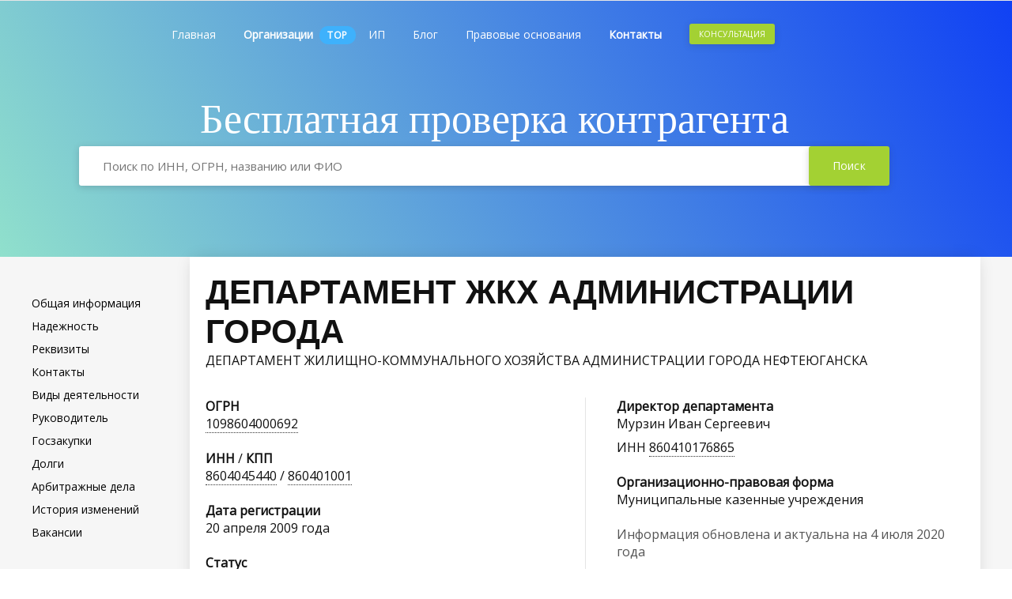

--- FILE ---
content_type: text/html; charset=UTF-8
request_url: https://proverkakontragenta.ru/10089694/
body_size: 10287
content:

 
<!DOCTYPE html>
<html><head>
<meta http-equiv="content-type" content="text/html; charset=UTF-8">
<meta charset="utf-8">
<meta content="initial-scale=1, minimum-scale=1, width=device-width" name="viewport">
<title>ДЕПАРТАМЕНТ ЖКХ АДМИНИСТРАЦИИ ГОРОДА - Нефтеюганск - Директор департамента Мурзин Иван Сергеевич</title>

    <meta name="description" content="Бесплатная полная проверка контрагента без регистрации">
<link href='https://fonts.googleapis.com/css?family=Open+Sans:400,400italic&subset=latin,cyrillic' rel='stylesheet' type='text/css'>
<link href="https://stackpath.bootstrapcdn.com/font-awesome/4.7.0/css/font-awesome.min.css" rel="stylesheet" integrity="sha384-wvfXpqpZZVQGK6TAh5PVlGOfQNHSoD2xbE+QkPxCAFlNEevoEH3Sl0sibVcOQVnN" crossorigin="anonymous">
<link href="/css/contragent.css" rel="stylesheet" />
<link href="/css/simple-grid.css" rel="stylesheet" />
<link href="/css/PagedList.css" rel="stylesheet" />
<link href="/css/1-desktop.css?v=8" rel='stylesheet' type='text/css' media='all' />
<link href="/css/3-mobile.css?v=8" rel='stylesheet' type='text/css' media='all' />
<link href="img/favicon.ico" rel="shortcut icon">
    <link href="/css/bootstrap.min.css" rel="stylesheet">
    <link href="fonts/cloudicon/cloudicon.css" rel="stylesheet">
    <link href="fonts/fontawesome/css/all.css" rel="stylesheet">
    <link href="fonts/opensans/opensans.css" rel="stylesheet">
    <link href="/css/owl.carousel.css" rel="stylesheet">
    <link href="/css/idangerous.swiper.css" rel="stylesheet">
    <link href="/css/magnific-popup.css" rel="stylesheet">
    <link href="img/favicon.ico" rel="shortcut icon">
    <link href="/css/1style.css" rel="stylesheet">
    <link href="/css/responsive.css" rel="stylesheet">
    <link href="/css/slick.css" rel="stylesheet">
<meta name="yandex-verification" content="70168ce466f9f44d" />
    <link rel="icon" href="/img/favicon.ico" type="image/x-icon" />
    

        <link rel="stylesheet" href="/css/main.css">    
        <link rel="stylesheet" href="/css/page_index.css">  
        
       <link rel="preload" href="/default.css" as="style" onload="this.onload=null;this.rel='stylesheet'">
<noscript><link rel="stylesheet" href="/default.css"></noscript>
<script src="/default.js" defer></script> 
 
 
<link rel="preload" href="/cnd/defaulteb9e.css?v=230821" as="style" onload="this.onload=null;this.rel='stylesheet'">
<noscript><link rel="stylesheet" href="/default.css"></noscript>
<script src="/cnd/defaulteb9e.js?v=230821" defer></script>

    
<style>

    
   
 

body {
   font: 16px 'Open Sans',Arial,sans-serif;
}

.contragent-card__main-info-section {
    margin-bottom: 60px;
    padding-left: 0px;
    padding-right: 32px;
}
.contragent-card__main-info-section {margin-bottom: 30px;}
.contragent-card__main-info {
    margin-top: 0px;}
    
    .contragent-head-info__company-name {
    font-size: 42px;
    line-height: 78px;
    text-transform: uppercase;
    font-weight: 700;
}
</style>

  </head>
<body class="page page_layout_list page_user_unknown page_state_loaded">
  
  <noindex>
        </noindex>  
 
   <div class="contragent-header">
   
         
<div class="menu-wrap">
      <div class="nav-menu">
        <div class="container-fluid">
          <div class="container">
            <div class="row">
              <div class="col-2 col-md-2">
                <a href="index.html"></a>
              </div>
              <nav class="col-10 col-md-10">
                <div class="navigation float-right">
                  <button class="menu-toggle">
                    <span class="icon"></span>
                    <span class="icon"></span>
                    <span class="icon"></span>
                  </button>
                  <ul class="main-menu nav navbar-nav navbar-right">
                    <li class="menu-item">
                      <a class="h-stroke" href="index.html">Главная</a>
                    </li>
                    <li class="menu-item menu-item-has-children">
                      <a class="m-0 pr-1 active v-stroke" href="#">Организации</a> <div class="badge badge-pill bg-blue mr-4">TOP</div>
                      <div class="sub-menu menu-large sec-grad-white-to-grey">
                        <div class="service-list">
                          <div class="service">
                            <i class="icon-cloudfiber"></i>
                            <div class="media-body">
                              <a class="menu-item active" href="https://proverkakontragenta.ru/1096674018561/">ООО "СТАЛЬ-ФОРС"</a>
                              <p>Статус Действует (20 лет на рынке)</p>
                            </div>
                          </div>

                        </div>
                      </div>
                    </li>
                    <li class="menu-item menu-item-has-children">
                      <a class="v-stroke" href="#">ИП</a>
                      <ul class="sub-menu sec-grad-white-to-grey">
                        <li class="menu-item"><a href="#">ИП "УРЕНГОЙРЕМСТРОЙ"</a></li>

                      </ul>
                    </li>
                    <li class="menu-item">
                      <a class="h-stroke" href="#">Блог</a>
                    </li>
                    <li class="menu-item">
                      <a class="h-stroke" href="#">Правовые основания</a>
                    </li>
                    <li class="menu-item menu-item-has-children menu-last">
                      <a class="active v-stroke" href="#">Контакты</a>
                      <ul class="sub-menu sec-grad-white-to-grey">
                        <li class="menu-item"><a class="active" href="#">Форма обратной связи</a></li>
                        <li class="menu-item"><a href="#">Контакты</a></li>
                        <li class="menu-item"><a href="#">Вакансии</a></li>
                      </ul>
                    </li>
                    <li class="menu-item">
                      <a class="pr-0 mr-0" href="#"> <div class="btn btn-default-green-fill question"></i> Консультация</div></a>
                    </li>
                  </ul>
                </div>
              </nav>
            </div>
          </div>
        </div>
      </div>
    </div>
     

</div>
    <div class="menu-wrap mobile">
      <div class="container">
        <div class="row">
          <div class="col-6">

          </div>
          <div class="col-6">
            <nav class="nav-menu">
              <button id="nav-toggle" class="menu-toggle">
                <span class="icon"></span>
                <span class="icon"></span>
                <span class="icon"></span>
              </button>
              <ul class="main-menu sec-grad-white-to-grey">
                <li class="menu-item">
                  <a href="index.html">Главная</a>
                </li>
                <li class="menu-item menu-item-has-children">
                  <a>Организации <div class="badge badge-pill bg-blue">PRO</div></a> 
                  <ul class="sub-menu">
                    <li class="menu-item"><a class="active" href="https://proverkakontragenta.ru/1096674018561/">ООО "СТАЛЬ-ФОРС"</a></li>

                  </ul>
                </li>
                <li class="menu-item menu-item-has-children">
                  <a>ИП</a>
                  <ul class="sub-menu">
                    <li class="menu-item"><a href="#">ИП "УРЕНГОЙРЕМСТРОЙ"</a></li>

                  </ul>
                </li>
                <li class="menu-item">
                  <a href="blog.html">Блог</a>
                </li>
                <li class="menu-item">
                  <a href="elements.html">Правовые основания</a>
                </li>
                <li class="menu-item menu-item-has-children menu-last">
                  <a class="active">Контакты</a>
                  <ul class="sub-menu">
                    <li class="menu-item"><a class="active" href="#">Форма обратной связи</a></li>
                    <li class="menu-item"><a href="#">Контакты</a></li>
                    <li class="menu-item"><a href="#">Вакансии</a></li>
                  </ul>
                </li>
                <li class="mt-4">
                  <a href="tel:+79645559843"><p class="c-grey">Тел: + 7(964) 555-98-43</p></a>
                  <a href="mailto:elastic@mail.com"><p class="c-grey">Email: proverkakontragenta@mail.ru</p></a>
                </li>
                <li>
                  <a href="#"><div class="btn btn-default-green-fill mt-3">Консультация</div></a>
                </li>
              </ul>
            </nav>
          </div>
        </div>
      </div>
    </div>
</header>
    <div class="top-header">
      <div class="total-grad-inverse"></div>
      <div class="container">
        <div class="row">
          <div class="col-lg-12">
            <div class="wrapper">
                <center><div class="heading">Бесплатная проверка контрагента</div></center>
                <div class="vc-parent">
                    <div class="vc-child">
                        <div class="top-banner">
                             <div class="container">
                                <form action="#" class="search-group">
                                <div class="general-input w-50">
                                    <input type="text" id="myInput"  name="search" placeholder="Поиск по ИНН, ОГРН, названию или ФИО " class="fill-input">
                                     <input type="submit" value="Поиск" class="btn btn-default-green-fill">
                                 </div>
                                 </form>
                             </div>
                        </div>
                    </div>
                </div> 
            </div>
          </div>
        </div>
      </div>
    </div>

    
<div class="uk-container uk-container-large">

<div uk-grid>

<div class="uk-visible@m" style="width:200px;">
<br />
<ul class="uk-nav uk-nav-default" uk-nav uk-sticky="bottom: true">
    
<br />

<li><a href="#shortcut:information" uk-scroll="duration: 250;"><span class="uk-margin-small-right" uk-icon="icon: fa-solid-info-circle"></span>Общая информация</a></li>

<li><a href="#shortcut:trust" uk-scroll="duration: 250;"><span class="uk-margin-small-right" uk-icon="icon: fa-solid-fire-alt"></span>Надежность</a></li>
    
<li><a href="#shortcut:details" uk-scroll="duration: 250;"><span class="uk-margin-small-right" uk-icon="icon: fa-solid-code"></span>Реквизиты</a></li>
    
<li><a href="#shortcut:contacts" uk-scroll="duration: 250;"><span class="uk-margin-small-right" uk-icon="icon: fa-solid-at"></span>Контакты</a></li>
    
<li><a href="#shortcut:activity" uk-scroll="duration: 250;"><span class="uk-margin-small-right" uk-icon="icon: fa-solid-briefcase"></span>Виды деятельности</a></li>



<li><a href="#shortcut:leaders" uk-scroll="duration: 250;"><span class="uk-margin-small-right" uk-icon="icon: fa-solid-user"></span>Руководитель</a></li>











<li><a href="#shortcut:public-procurement" uk-scroll="duration: 250;"><span class="uk-margin-small-right" uk-icon="icon: fa-solid-cubes"></span>Госзакупки</a></li>
    
 



<li><a href="#shortcut:enforcement-proceedings" uk-scroll="duration: 250;"><span class="uk-margin-small-right" uk-icon="icon: fa-solid-search-dollar"></span>Долги</a></li>
    
<li><a href="#shortcut:legal-cases" uk-scroll="duration: 250;"><span class="uk-margin-small-right" uk-icon="icon: fa-solid-gavel"></span>Арбитражные дела</a></li>


    
<li><a href="#shortcut:timeline" uk-scroll="duration: 250;"><span class="uk-margin-small-right" uk-icon="icon: fa-regular-clock"></span>История изменений</a></li>
    

    
<li><a href="#shortcut:vacancies" uk-scroll="duration: 250;"><span class="uk-margin-small-right" uk-icon="icon: fa-solid-bullhorn"></span>Вакансии</a></li>


</ul> 
</div>
    

    


<div id="offcanvas-nav" class="uk-dark" uk-offcanvas="overlay: true">
<div class="uk-offcanvas-bar">
<button class="uk-offcanvas-close" type="button" uk-close></button>

<ul class="uk-nav uk-nav-default">

<li><a href="#shortcut:information" uk-scroll="duration: 250;"><span class="uk-margin-small-right" uk-icon="icon: fa-solid-info-circle"></span>Общая информация</a></li>

<li><a href="#shortcut:trust" uk-scroll="duration: 250;"><span class="uk-margin-small-right" uk-icon="icon: fa-solid-fire-alt"></span>Надежность</a></li>
    
<li><a href="#shortcut:details" uk-scroll="duration: 250;"><span class="uk-margin-small-right" uk-icon="icon: fa-solid-code"></span>Реквизиты</a></li>
    
<li><a href="#shortcut:contacts" uk-scroll="duration: 250;"><span class="uk-margin-small-right" uk-icon="icon: fa-solid-at"></span>Контакты</a></li>
    
<li><a href="#shortcut:activity" uk-scroll="duration: 250;"><span class="uk-margin-small-right" uk-icon="icon: fa-solid-briefcase"></span>Виды деятельности</a></li>



<li><a href="#shortcut:leaders" uk-scroll="duration: 250;"><span class="uk-margin-small-right" uk-icon="icon: fa-solid-user"></span>Руководитель</a></li>










    
<li><a href="#shortcut:public-procurement" uk-scroll="duration: 250;"><span class="uk-margin-small-right" uk-icon="icon: fa-solid-cubes"></span>Госзакупки</a></li>
    

    

    
<li><a href="#shortcut:enforcement-proceedings" uk-scroll="duration: 250;"><span class="uk-margin-small-right" uk-icon="icon: fa-solid-search-dollar"></span>Долги</a></li>

<li><a href="#shortcut:legal-cases" uk-scroll="duration: 250;"><span class="uk-margin-small-right" uk-icon="icon: fa-solid-gavel"></span>Арбитражные дела</a></li>
    

   
<li><a href="#shortcut:timeline" uk-scroll="duration: 250;"><span class="uk-margin-small-right" uk-icon="icon: fa-regular-clock"></span>История изменений</a></li>
    

    
<li><a href="#shortcut:vacancies" uk-scroll="duration: 250;"><span class="uk-margin-small-right" uk-icon="icon: fa-solid-bullhorn"></span>Вакансии</a></li>


</ul>

</div>
</div>
    
<div class="uk-width-expand@m uk-margin-medium-top">
    
<section class="uk-card uk-card-default uk-card-body uk-card-small" id="shortcut:information" style="">

    
<div class="uk-flex uk-flex-between">
<div class="uk-hidden@m mr-3 uk-flex-none" style="padding-top: 0.2rem;"></div>
<div class="uk-text-left uk-flex-auto overflow-hidden"><h1 class="uk-text-uppercase mb-0">ДЕПАРТАМЕНТ ЖКХ АДМИНИСТРАЦИИ ГОРОДА</h1>
<p class="counterparty-full-name">ДЕПАРТАМЕНТ ЖИЛИЩНО-КОММУНАЛЬНОГО ХОЗЯЙСТВА АДМИНИСТРАЦИИ ГОРОДА НЕФТЕЮГАНСКА</p></div>
</div>
    


    
<!-- Общая информация --> 
    
<div class="uk-grid-divider uk-child-width-expand@s mt-6" uk-grid>
    
<div>
    
<div><strong class="uk-text-bold">ОГРН</strong></div>
<strong><div id="copy-ogrn-shaker" class="uk-animation-fast"><span class="pseudo-link" id="copy-ogrn" uk-tooltip="Копировать?">1098604000692</span></div></strong>
<br />
    
<div><span class="uk-text-bold">ИНН</span> / <span class="uk-text-bold">КПП</span></div>
<strong><div id="copy-inn-shaker" class="uk-display-inline uk-animation-fast"><span class="pseudo-link" id="copy-inn" uk-tooltip="Копировать?">8604045440</span></div> / <div id="copy-kpp-shaker" class="uk-display-inline uk-animation-fast"><span class="pseudo-link" id="copy-kpp" uk-tooltip="Копировать?">860401001</span></div></strong>
<br /><br />
    
<div class="uk-text-bold">Дата регистрации</div>
<div>20 апреля 2009 года</div>
<br />
    
<div class="uk-text-bold">Статус</div>
<div><span class="uk-text-success uk-text-bold">Действует (11 лет на рынке)</span></div>
<br />
    
<div class="uk-text-bold">Вид деятельности</div>
<div>Деятельность органов местного самоуправления по управлению вопросами общего характера</div>
<br />

<div class="uk-text-bold">Юридический адрес</div>
<div>628309, Ханты-Мансийский Автономный Округ - Югра, г. Нефтеюганск, ул. Строителей, строение 4/1</div>
<br />
   


</div>
    
<div>
    
    


<div class="uk-text-bold">Директор департамента</div>
<div>Мурзин Иван Сергеевич<div class="mt-2">ИНН <div id="copy-leader-inn-shaker" class="uk-display-inline uk-animation-fast"><span class="pseudo-link" id="copy-leader-inn" uk-tooltip="Копировать?">860410176865</span></div></div></div>
<br />
    
<div class="uk-text-bold">Организационно-правовая форма</div>
<div>Муниципальные казенные учреждения</div>
<br />
    


    
<p class="uk-text-muted">Информация обновлена и актуальна на 4 июля 2020 года</p>

    
<br />
    
</div>
</div>    

</section>


    


<!-- Реквизиты -->

<section class="uk-card uk-card-default uk-card-body uk-card-small uk-margin-medium-top" id="shortcut:details" style="">

<h2 class="uk-h3">Реквизиты ДЕПАРТАМЕНТ ЖКХ АДМИНИСТРАЦИИ ГОРОДА</h2>
<table class="uk-table uk-table-small uk-table-responsive">
<tbody>
<tr>
    <th>ОГРН</th>
    <td>1098604000692</td>
</tr>
<tr>
    <th>ИНН</th>
    <td>8604045440</td>
</tr>
<tr>
    <th>КПП</th>
    <td>860401001</td>
</tr>
<tr>
    <th>Код КЛАДР</th>
    <td>860000140000013</td>
</tr>
<tr>
    <th>Код ОПФ</th>
    <td>75404 (Муниципальные казенные учреждения)</td>
</tr>
<tr>
    <th>Код ОКТМО</th>
    <td>71874000001</td>
</tr>
<tr>
    <th>Код СПЗ</th>
    <td>03873000038</td>
</tr>
<tr>
    <th>ИКУ</th>
    <td>38604045440860401001</td>
</tr>

</tbody>
</table> 
</section>

<!-- Yandex.RTB R-A-2315857-14 -->
<div id="yandex_rtb_R-A-2315857-14"></div>
<script>window.yaContextCb.push(()=>{
	Ya.Context.AdvManager.render({
		"blockId": "R-A-2315857-14",
		"renderTo": "yandex_rtb_R-A-2315857-14"
	})
})
</script>
<!-- Контакты -->

<section class="uk-card uk-card-default uk-card-body uk-card-hover uk-card-small uk-margin-medium-top" id="shortcut:contacts" style="">
<h2 class="uk-h3">Контакты</h2>
<table class="uk-table uk-table-small uk-table-responsive">
<tbody>
<tr>
    <th>Адрес</th>
    <td>
        628309, Ханты-Мансийский Автономный Округ - Югра, г. Нефтеюганск, ул. Строителей, строение 4/1
    </td>
</tr>
<tr>
    <th>Телефоны</th>
    <td>+7 (3463) 25-03-35, +7 (3463) 23-70-66</td>
</tr>
<tr>
    <th>Факс</th>
    <td>+7 (3463) 25-07-99</td>
</tr>
<tr>
    <th>Email</th>
    <td>dzhkh@mail.ru</td>
</tr>
<tr>
    <th>Веб-сайт</th>
    <td>www.admugansk.ru</td>
</tr>

</tbody>
</table> 
</section>





<!-- Виды деятельности -->   
    
<section class="uk-card uk-card-default uk-card-body uk-card-small uk-margin-medium-top" id="shortcut:activity" style="">
<h4 class="uk-h3">Виды деятельности по кодам ОКВЭД-2</h4>
<table class="uk-table uk-table-small uk-table-responsive">
<tbody>
<tr>
    <td class="uk-visible@s">84.11.3</td>
    <td>Деятельность органов местного самоуправления по управлению вопросами общего характера</td>
</tr>
</tbody>
</table> 
</section>
    


    
    
<!-- Руководители -->
    
<section class="uk-card uk-card-default uk-card-body uk-card-hover uk-card-small uk-margin-medium-top" id="shortcut:leaders">
<h3 class="uk-h3">Директор департамента ДЕПАРТАМЕНТ ЖКХ АДМИНИСТРАЦИИ ГОРОДА</h3>
<div class="content-data-block">
<div><strong>Директор департамента</strong></div>
<div><strong class="uk-text-bold">Мурзин Иван Сергеевич</strong></div>
<div class="mt-2">ИНН 860410176865</div>
</div>
</section>







    
    
<!-- Руководители -->
    
<section class="uk-card uk-card-default uk-card-body uk-card-hover uk-card-small uk-margin-medium-top" id="shortcut:leaders">
<h4 class="uk-h3">Госзакупки</h4>

<table class="uk-table uk-table-small uk-table-responsive content-table mt-6">
<tbody>
<tr>
    <th colspan="2"><span class="uk-text-bold">Данные реестра организаций, участвующих в закупках по 44-ФЗ</span></th>
</tr>
<tr>
    <th class="uk-width-1-3">Наименование организации</th>
    <td>ДЕПАРТАМЕНТ ЖКХ АДМИНИСТРАЦИИ ГОРОДА</td>
</tr>
<tr>
    <th>Код СПЗ</th>
    <td>03873000038</td>
</tr>
<tr>
    <th>ИКУ</th>
    <td>38604045440860401001</td>
</tr>
<tr>
    <th>Вышестоящая организация</th>
    <td>ДЕПАРТАМЕНТ ФИНАНСОВ АДМИНИСТРАЦИИ ГОРОДА НЕФТЕЮГАНСКА</td>
</tr>
<tr>
    <th>Полномочия</th>
    <td>
        <ul class="uk-list uk-list-bullet">
        <li>Орган, утверждающий требования к отдельным видам товаров, работ, услуг</li>
        <li>Заказчик</li>
        </ul>
    </td>
</tr>
<tr>
    <th>Телефон</th>
    <td>7-3463-250335</td>
</tr>
<tr>
    <th>Email</th>
    <td>dzhkkh@mail.ru</td>
</tr>
<tr>
    <th>Веб-сайт</th>
    <td>www.admugansk.ru</td>
</tr>
<tr>
    <th>Контактное лицо</th>
    <td>Манькова Светлана Викторовна</td>
</tr>
</tbody>
</table>
<hr class="mb-8" />

    
    
<div class="uk-grid-divider uk-child-width-expand@s mt-0" uk-grid>
<div>
    
<div class="uk-h3 mt-2 mb-4">Заказчик</div>
    
<ul uk-tab="connect: #customer-contracts-switcher; animation: uk-animation-fade; active: 1;">
<li><a href="#">94-ФЗ</a></li>
<li><a href="#">44-ФЗ</a></li>
<li><a href="#">223-ФЗ</a></li>
</ul>
    
<div id="customer-contracts-switcher" class="uk-switcher">
    
<div>


<div class="contracts-total">
50 контрактов
<br />На общую сумму 136,948,910 руб.
</div>

<div class="contract-data-block">
<div class="uk-text-bold mb-2">№&thinsp;0387300003814000002</div>
<div class="uk-text-bold">Поставщик</div>
<div class="mb-2" class="mb-2">
Общество с ограниченной ответственностью «Техресурскомплект»</div>
<div class="uk-text-bold">Цена контракта</div>
<div class="mb-2">272,237  руб.</div>
<div class="uk-text-bold">Дата заключения контракта</div>
<div class="mb-2">9 января 2014 года</div>
</div>
<div class="contract-data-block">
<div class="uk-text-bold mb-2">№&thinsp;0387300003814000005</div>
<div class="uk-text-bold">Поставщик</div>
<div class="mb-2" class="mb-2">
&quot;КОМСТАР-Регионы&quot; Уральский филиал ЦУС в ХМАО-Югре</div>
<div class="uk-text-bold">Цена контракта</div>
<div class="mb-2">3,735  руб.</div>
<div class="uk-text-bold">Дата заключения контракта</div>
<div class="mb-2">31 декабря 2013 года</div>
</div>
<div class="contract-data-block">
<div class="uk-text-bold mb-2">№&thinsp;0387300003814000003</div>
<div class="uk-text-bold">Поставщик</div>
<div class="mb-2" class="mb-2">
&quot;Ростелеком&quot;</div>
<div class="uk-text-bold">Цена контракта</div>
<div class="mb-2">173  руб.</div>
<div class="uk-text-bold">Дата заключения контракта</div>
<div class="mb-2">31 декабря 2013 года</div>
</div>
<div class="contract-data-block">
<div class="uk-text-bold mb-2">№&thinsp;0387300003814000001</div>
<div class="uk-text-bold">Поставщик</div>
<div class="mb-2" class="mb-2">
Закрытое акционерное общество &quot;РОССИ&quot;</div>
<div class="uk-text-bold">Цена контракта</div>
<div class="mb-2">540,000  руб.</div>
<div class="uk-text-bold">Дата заключения контракта</div>
<div class="mb-2">30 декабря 2013 года</div>
</div>
<div class="contract-data-block">
<div class="uk-text-bold mb-2">№&thinsp;0387300003814000004</div>
<div class="uk-text-bold">Поставщик</div>
<div class="mb-2" class="mb-2">
&quot;КОМСТАР-Регионы&quot; Уральский филиал ЦУС в ХМАО-Югре</div>
<div class="uk-text-bold">Цена контракта</div>
<div class="mb-2">265  руб.</div>
<div class="uk-text-bold">Дата заключения контракта</div>
<div class="mb-2">28 декабря 2013 года</div>
</div>
    
<p class="mt-6 mb-4">Показать все контракты (50)</p> 
    
    
</div>
    
<div>
    

<div class="contracts-total">
128 контрактов
<br />На общую сумму 1,176,859,800 руб.
</div>

<div class="contract-data-block">
<div class="uk-text-bold mb-2">№&thinsp;3860404544020000012</div>
<div class="uk-text-bold">Предмет закупки (ОКПД2)</div>
<div class="mb-2">Услуги (работы) по регулярным перевозкам пассажиров автобусами в городском и пригородном сообщении</div>
<div class="uk-text-bold">Поставщик</div>
<div class="mb-2">
Родионов Алексей Николаевич</div>
<div class="uk-text-bold">Цена контракта</div>
<div class="mb-2">9,277,374  руб.</div>
<div class="uk-text-bold">Дата заключения контракта</div>
<div class="mb-2">29 июня 2020 года</div>
</div>
<div class="contract-data-block">
<div class="uk-text-bold mb-2">№&thinsp;3860404544020000011</div>
<div class="uk-text-bold">Предмет закупки (ОКПД2)</div>
<div class="mb-2">Услуги почтовой связи общего пользования, связанные с письменной корреспонденцией</div>
<div class="uk-text-bold">Поставщик</div>
<div class="mb-2">
АО &quot;ПОЧТА РОССИИ&quot;</div>
<div class="uk-text-bold">Цена контракта</div>
<div class="mb-2">7,500  руб.</div>
<div class="uk-text-bold">Дата заключения контракта</div>
<div class="mb-2">22 июня 2020 года</div>
</div>
<div class="contract-data-block">
<div class="uk-text-bold mb-2">№&thinsp;3860404544020000010</div>
<div class="uk-text-bold">Предмет закупки (ОКПД2)</div>
<div class="mb-2">Услуги по инженерно-техническому проектированию прочих объектов, кроме объектов культурного наследия</div>
<div class="uk-text-bold">Поставщик</div>
<div class="mb-2">
ООО &quot;НЕВСКАЯ ЭНЕРГЕТИКА&quot;</div>
<div class="uk-text-bold">Цена контракта</div>
<div class="mb-2">2,960,000  руб.</div>
<div class="uk-text-bold">Дата заключения контракта</div>
<div class="mb-2">15 июня 2020 года</div>
</div>
<div class="contract-data-block">
<div class="uk-text-bold mb-2">№&thinsp;3860404544020000009</div>
<div class="uk-text-bold">Предмет закупки (ОКПД2)</div>
<div class="mb-2">Услуги (работы) по регулярным перевозкам пассажиров автобусами в городском и пригородном сообщении</div>
<div class="uk-text-bold">Поставщик</div>
<div class="mb-2">
Родионов Алексей Николаевич</div>
<div class="uk-text-bold">Цена контракта</div>
<div class="mb-2">16,910,094  руб.</div>
<div class="uk-text-bold">Дата заключения контракта</div>
<div class="mb-2">8 мая 2020 года</div>
</div>
<div class="contract-data-block">
<div class="uk-text-bold mb-2">№&thinsp;3860404544020000008</div>
<div class="uk-text-bold">Предмет закупки (ОКПД2)</div>
<div class="mb-2">Клеи прочие</div>
<div class="uk-text-bold">Поставщик</div>
<div class="mb-2">
ООО &quot;ОФИС-ЗАКАЗ&quot;</div>
<div class="uk-text-bold">Цена контракта</div>
<div class="mb-2">42,991  руб.</div>
<div class="uk-text-bold">Дата заключения контракта</div>
<div class="mb-2">7 мая 2020 года</div>
</div>
    
<p class="mt-6 mb-4">Показать все контракты (128)</p> 
    
    
</div>
    
<div>

<p class="mt-8">Контракты не найдены.</p>
    
</div>
    
</div> 
</div> 
<div>
    
<div class="uk-h3 mt-2 mb-4">Поставщик</div>

<ul uk-tab="connect: #supplier-contracts-switcher; animation: uk-animation-fade; active: 0;">
<li><a href="#">94-ФЗ</a></li>
<li><a href="#">44-ФЗ</a></li>
<li><a href="#">223-ФЗ</a></li>
</ul>
    
<div id="supplier-contracts-switcher" class="uk-switcher">
    
<div>

<p class="mt-8">Контракты не найдены.</p>
    
</div>
    
<div>
    
<p class="mt-8">Контракты не найдены.</p>
    
</div>
    
<div>

<p class="mt-8">Контракты не найдены.</p>
    
</div>
    
</div></div></div>
    
    
</section>
 


    
<!-- Исполнительные производства -->

<section class="uk-card uk-card-default uk-card-body uk-card-hover uk-card-small uk-margin-medium-top" id="shortcut:enforcement-proceedings">
<h4 class="uk-h3">Открытые исполнительные производства</h4>

<p>Общая сумма долга: <span class="uk-text-bold">350,000 руб.</span><br />
Остаток непогашенной задолженности: <span class="uk-text-bold">0 руб.</span></p>

<table class="uk-table uk-table-striped uk-table-responsive">
<tbody>
<tr>
    <td>
        <div class="uk-text-bold mb-1">220534/19/86009-ИП от 5 декабря 2019 года</div>
        Предоставление жилья нуждающимся в улучшении жилищных условий
    </td>
    <td class="uk-width-1-3 uk-text-right@m">0 руб.</td>
</tr>
<tr>
    <td>
        <div class="uk-text-bold mb-1">209795/19/86009-ИП от 3 декабря 2019 года</div>
        Предоставление жилья нуждающимся в улучшении жилищных условий
    </td>
    <td class="uk-width-1-3 uk-text-right@m">0 руб.</td>
</tr>
<tr>
    <td>
        <div class="uk-text-bold mb-1">176796/19/86009-ИП от 17 октября 2019 года</div>
        Предоставление жилья нуждающимся в улучшении жилищных условий
    </td>
    <td class="uk-width-1-3 uk-text-right@m">0 руб.</td>
</tr>
<tr>
    <td>
        <div class="uk-text-bold mb-1">174180/19/86009-ИП от 19 июня 2018 года</div>
        Исполнительский сбор
    </td>
    <td class="uk-width-1-3 uk-text-right@m">50,000 руб.</td>
</tr>
<tr>
    <td>
        <div class="uk-text-bold mb-1">132134/19/86009-ИП от 1 октября 2019 года</div>
        Предоставление жилья нуждающимся в улучшении жилищных условий
    </td>
    <td class="uk-width-1-3 uk-text-right@m">0 руб.</td>
</tr>
</tbody>
</table>
<p>Все открытые и завершенные исполнительные производства (33)</p>

<p class="uk-text-muted uk-margin-small-bottom">Информация по данным ФССП, актуально на 21 мая 2020 года.</p>
</section>

    
<!-- Арбитражные дела -->

<section class="uk-card uk-card-default uk-card-body uk-card-hover uk-card-small uk-margin-medium-top" id="shortcut:legal-cases">
<h4 class="uk-h3">Арбитражные дела</h4>
<table class="uk-table uk-table-responsive uk-table-striped">
<tbody>
<tr>
<td>
<div class="uk-text-bold mb-1">№&thinsp;А75-7552/2020 от 20 мая 2020 года</div>
<div class="uk-text-bold">Экономические споры по гражданским правоотношениям</div>
<div class="uk-text-bold mt-2">Истец</div>
<div>АО &quot;ЮТТС&quot;</div>
<div class="uk-text-bold mt-2">Ответчик</div>
<div>ДЕПАРТАМЕНТ ЖКХ АДМИНИСТРАЦИИ ГОРОДА</div>
</td>
</tr>
<tr>
<td>
<div class="uk-text-bold mb-1">№&thinsp;А75-5740/2020 от 15 апреля 2020 года</div>
<div class="uk-text-bold">Экономические споры по гражданским правоотношениям</div>
<div class="uk-text-bold mt-2">Истец</div>
<div>АО &quot;УК &quot;ГОРОДСКОЕ ДОМО УПРАВЛЕНИЕ 5&quot;</div>
<div class="uk-text-bold mt-2">Ответчик</div>
<div>ДЕПАРТАМЕНТ ЖКХ АДМИНИСТРАЦИИ ГОРОДА</div>
</td>
</tr>
<tr>
<td>
<div class="uk-text-bold mb-1">№&thinsp;А75-5746/2020 от 15 апреля 2020 года</div>
<div class="uk-text-bold">Экономические споры по гражданским правоотношениям</div>
<div class="uk-text-bold mt-2">Истец</div>
<div>ООО &quot;ЮГОРИЯ КАПИТАЛЪ&quot;</div>
<div class="uk-text-bold mt-2">Ответчик</div>
<div>ДЕПАРТАМЕНТ ЖКХ АДМИНИСТРАЦИИ ГОРОДА</div>
</td>
</tr>
<tr>
<td>
<div class="uk-text-bold mb-1">№&thinsp;А40-273001/2019 от 14 октября 2019 года</div>
<div class="uk-text-bold">Экономические споры по гражданским правоотношениям</div>
<div class="uk-text-bold mt-2">Истец</div>
<div>ДЕПАРТАМЕНТ ЖКХ АДМИНИСТРАЦИИ ГОРОДА</div>
<div class="uk-text-bold mt-2">Ответчик</div>
<div>АНО ДПО &quot;ИНСТИТУТ ЭКОНОМИКИ, УПРАВЛЕНИЯ И СОЦИАЛЬНЫХ ОТНОШЕНИЙ&quot;</div>
</td>
</tr>
<tr>
<td>
<div class="uk-text-bold mb-1">№&thinsp;А40-243542/2019 от 12 сентября 2019 года</div>
<div class="uk-text-bold">Экономические споры по гражданским правоотношениям</div>
<div class="uk-text-bold mt-2">Истец</div>
<div>ДЕПАРТАМЕНТ ЖКХ АДМИНИСТРАЦИИ ГОРОДА</div>
<div class="uk-text-bold mt-2">Ответчик</div>
<div>АНО ДПО &quot;ИНСТИТУТ ЭКОНОМИКИ, УПРАВЛЕНИЯ И СОЦИАЛЬНЫХ ОТНОШЕНИЙ&quot;</div>
</td>
</tr>
</tbody>
</table>
<p class="mb-2">
Все арбитражные процессы с участием ДЕПАРТАМЕНТ ЖКХ АДМИНИСТРАЦИИ ГОРОДА (67)
</p> 
</section>
    
    
    
<!-- История изменений ДЕПАРТАМЕНТ ЖКХ АДМИНИСТРАЦИИ ГОРОДА -->
    
<section class="uk-card uk-card-default uk-card-body uk-card-small uk-margin-medium-top" id="shortcut:timeline">
<h5 class="uk-h3">История изменений</h5>
<div class="timeline js-timeline">
<div class="timeline-container">
<div class="timeline-block">
<div class="timeline-event-circle timeline-event-green">
<span uk-icon="icon: check; ratio: 1.2"></span>
</div>
<div class="timeline-content">
<div class="timeline-date">20 апреля 2009 года</div>
<div class="timeline-point-content">
<p>Регистрация</p>
<p>Присвоен ОГРН 1098604000692</p>
</div>
    
</div> 
</div>
<div class="timeline-block">
<div class="timeline-event-circle timeline-event-yellow">
<span uk-icon="icon: bell; ratio: 1.1"></span>
</div>
<div class="timeline-content">
<div class="timeline-date">23 апреля 2009 года</div>
<div class="timeline-point-content">
<p>Регистрация в ПФР, присвоен регистрационный номер 027005055628</p>
</div>
    
<div class="timeline-point-content">
<p>Регистрация в ФСС, присвоен регистрационный номер 860700996186071</p>
</div>

<div class="timeline-point-content">
<p>Регистрация в ФСС, присвоен регистрационный номер 860700996186031</p>
</div>

</div> 
</div>
<div class="timeline-block">
<div class="timeline-event-circle timeline-event-yellow">
<span uk-icon="icon: location; ratio: 1.1"></span>
</div>
<div class="timeline-content">
<div class="timeline-date">12 октября 2015 года</div>
<div class="timeline-point-content">
<p>Юридический адрес изменен с &quot;628309, Ханты-Мансийский Автономный Округ - Югра, г. Нефтеюганск, ул. Строителей, корпус 4&quot; на &quot;628309, Ханты-Мансийский Автономный Округ - Югра, г. Нефтеюганск, ул. Строителей, строение 4&quot;</p>
</div>
    
</div> 
</div>
<div class="timeline-block">
<div class="timeline-event-circle timeline-event-yellow">
<span uk-icon="icon: bell; ratio: 1.1"></span>
</div>
<div class="timeline-content">
<div class="timeline-date">21 июля 2016 года</div>
<div class="timeline-point-content">
    

<p>Добавлен новый вид деятельности <span class="pseudo-link" uk-tooltip data-title="Деятельность органов местного самоуправления по управлению вопросами общего характера">ОКВЭД-2 84.11.3</span></p>
    
</div>
    
</div> 
</div>
<div class="timeline-block">
<div class="timeline-event-circle timeline-event-yellow">
<span uk-icon="icon: users; ratio: 1.1"></span>
</div>
<div class="timeline-content">
<div class="timeline-date">16 ноября 2016 года</div>
<div class="timeline-point-content">
<p>Смена руководителя</p>
<p>Сериков Сергей Евгеньевич <span uk-icon="icon: chevron-double-right"></span> Мельников Дмитрий Владимирович (Директор департамента)</p>

</div>

</div> 
</div>
<div class="timeline-block">
<div class="timeline-event-circle timeline-event-yellow">
<span uk-icon="icon: users; ratio: 1.1"></span>
</div>
<div class="timeline-content">
<div class="timeline-date">25 ноября 2016 года</div>
<div class="timeline-point-content">
<p>Смена руководителя</p>
<p>Мельников Дмитрий Владимирович <span uk-icon="icon: chevron-double-right"></span> Скачков Андрей Владимирович (Исполняющий обязанности директора департамента)</p>

</div>

</div> 
</div>
<div class="timeline-block">
<div class="timeline-event-circle timeline-event-yellow">
<span uk-icon="icon: users; ratio: 1.1"></span>
</div>
<div class="timeline-content">
<div class="timeline-date">7 декабря 2016 года</div>
<div class="timeline-point-content">
<p>Смена руководителя</p>
<p>Скачков Андрей Владимирович <span uk-icon="icon: chevron-double-right"></span> Хузин Линар Флюрович (Директор департамента)</p>

</div>

</div> 
</div>
<div class="timeline-block">
<div class="timeline-event-circle timeline-event-yellow">
<span uk-icon="icon: location; ratio: 1.1"></span>
</div>
<div class="timeline-content">
<div class="timeline-date">25 мая 2017 года</div>
<div class="timeline-point-content">
<p>Юридический адрес изменен с &quot;628309, Ханты-Мансийский Автономный Округ - Югра, г. Нефтеюганск, ул. Строителей, строение 4&quot; на &quot;628309, Ханты-Мансийский Автономный Округ - Югра, г. Нефтеюганск, ул. Строителей, строение 4/1&quot;</p>
</div>
    
</div> 
</div>
<div class="timeline-block">
<div class="timeline-event-circle timeline-event-yellow">
<span uk-icon="icon: users; ratio: 1.1"></span>
</div>
<div class="timeline-content">
<div class="timeline-date">3 мая 2018 года</div>
<div class="timeline-point-content">
<p>Смена руководителя</p>
<p>Хузин Линар Флюрович <span uk-icon="icon: chevron-double-right"></span> Лопарев Дмитрий Александрович (Исполняющий обязанности директора)</p>

</div>

</div> 
</div>
<div class="timeline-block">
<div class="timeline-event-circle timeline-event-yellow">
<span uk-icon="icon: users; ratio: 1.1"></span>
</div>
<div class="timeline-content">
<div class="timeline-date">4 июля 2018 года</div>
<div class="timeline-point-content">
<p>Смена руководителя</p>
<p>Лопарев Дмитрий Александрович <span uk-icon="icon: chevron-double-right"></span> Ахмадуллин Руслан Рависович (Директор)</p>

</div>

</div> 
</div>
<div class="timeline-block">
<div class="timeline-event-circle timeline-event-yellow">
<span uk-icon="icon: users; ratio: 1.1"></span>
</div>
<div class="timeline-content">
<div class="timeline-date">6 сентября 2019 года</div>
<div class="timeline-point-content">
<p>Смена руководителя</p>
<p>Ахмадуллин Руслан Рависович <span uk-icon="icon: chevron-double-right"></span> Куликовская Елена Шотовна (Директор)</p>

</div>

</div> 
</div>
<div class="timeline-block">
<div class="timeline-event-circle timeline-event-yellow">
<span uk-icon="icon: users; ratio: 1.1"></span>
</div>
<div class="timeline-content">
<div class="timeline-date">12 марта 2020 года</div>
<div class="timeline-point-content">
<p>Смена руководителя</p>
<p>Куликовская Елена Шотовна <span uk-icon="icon: chevron-double-right"></span> Васильев Евгений Владимирович (Исполняющий обязанности директора департамента)</p>

</div>

</div> 
</div>
<div class="timeline-block">
<div class="timeline-event-circle timeline-event-yellow">
<span uk-icon="icon: users; ratio: 1.1"></span>
</div>
<div class="timeline-content">
<div class="timeline-date">27 апреля 2020 года</div>
<div class="timeline-point-content">
<p>Смена руководителя</p>
<p>Васильев Евгений Владимирович <span uk-icon="icon: chevron-double-right"></span> Мурзин Иван Сергеевич (Директор департамента)</p>

</div>

</div> 
</div>
</div>
</div>
</section>

    
<!-- Вакансии -->

<section class="uk-card uk-card-default uk-card-body uk-card-small uk-margin-medium-top" id="shortcut:vacancies">
<h3 class="uk-h3">Вакансии</h3>
<div class="content-data-block">
<div class="uk-text-bold">1. <strong class="uk-text-bold">Начальник отдела (функционального в прочих областях деятельности)</strong></div>
<div class="uk-text-bold mt-2">Обязанности</div>
<div>Разработка и реализация муниципальных программ по охране окружающей среды;  предотвращение, выявление и пресечение нарушений в области охраны окружающей среды, координация деятельности по организации сбора, вывоза, утилизации и переработку бытовых и промышленных отходов;  выдача разрешений на снос (вырубку) или пересадку зеленых насаждений, составление протоколов об административных нарушениях</div>
<div class="uk-text-bold mt-2">Дополнительная информация</div>
<div>отдел экологии<br/>Ответственность</div>
<div class="uk-text-bold mt-2">Общие требования</div>
<div>Высшее профессиональное образование по специальности "Экология и природопользование", без предъявления требований к стажу</div>
<div class="uk-text-bold mt-2">Требования к образованию</div>
<div>Высшее</div>
<div class="uk-text-bold uk-text-success mt-2">Зарплата от 82113 до 86851 руб.</div>
<div class="uk-text-muted mt-2">Опубликовано 15 мая 2020 года</div>
</div>
<p class="mt-6 mb-3">Подробная информация по всем найденным вакансиям (1)</p>
</section>




 

<!-- Другие компании -->

<!-- footer -->    
</div></div></div>	
    
    
        <div class="contragent-card">
            
            <div class="contragent-card__inner lr-ident" style="margin-top: 0em;">

            <!--    <div class="contragent-card__additional-info" style="margin-top: 0em;background: #FFF; padding-top: 0px;">
                <div class="contragent-card__additional-info-item" style="margin-top: 0em;padding-top: 0px;">
                    </div>
                </div>
             -->   
                
                <div class="contragent-card__main-info-section">
                                    <!-- Другие предприниматели -->
    
<aside class="uk-card uk-card-default uk-card-body uk-card-hover uk-card-small uk-margin-medium-top">
<span class="uk-card-title uk-text-bold uk-h3">Смотрите также</span>
<table class="uk-table uk-table-small uk-table-responsive">
<tbody>
                                          
                                              <tr class="data-line"><td><a class="default-link" href="/100127209/">ООО &quot;СОЮЗЭНЕРГОПРОЕКТ&quot;</a></td></tr><tr class="data-line"><td><a class="default-link" href="/100127030/">УПФР В ЖЕЛЕЗНОДОРОЖНОМ РАЙОНЕ Г. УЛЬЯНОВСКА УЛЬЯНОВСКОЙ ОБЛАСТИ (МЕЖРАЙОННОЕ)</a></td></tr><tr class="data-line"><td><a class="default-link" href="/100127052/">ООО &quot;АСКА УК &quot;ДОМ СЕРВИС&quot;</a></td></tr><tr class="data-line"><td><a class="default-link" href="/100127506/">ООО &quot;ПЛАНЕТА ГИПС&quot;</a></td></tr><tr class="data-line"><td><a class="default-link" href="/100127059/">ВОКА</a></td></tr>
                                               
                                              
                                              
                                               
                                              
                                               
</tbody>
</table>





</aside>
                
                
            </div>
        </div>
    </div>
    
</div>
               </div>
                    



    </div>
 </div>


    <div class="footer">
    <div class="footer__inner lr-ident">
        <div class="footer__info">
            <div class="footer__info-company-desc"><p>© 2020, Все права защищены.</p>
            <p>Источники данных — <a href="https://cbr.ru/microfinance/registry/">Реестр микрофинансовых организаций</a>, <a href="https://proverki.gov.ru/">Реестр проверок Генеральной прокуратуры РФ</a>, <a href="https://fssp.gov.ru/">Федеральная служба Судебных Приставов</a>, 
            <a href="https://reestr.tpprf.ru/">Реестр надежных партнеров ТПП РФ</a>, <a href="https://zakupki.gov.ru/epz/dishonestsupplier/quicksearch/search.html">Реестр недобросовестных поставщиков</a>, <a href="https://rkn.gov.ru/personal-data/register/">Реестр операторов персональных данных</a>
            </p>
            </div>
            <!--<div class="footer__info-phone"><a href="tel:"></a></div>-->
            <!--<div class="footer__info-workingtime"></div>-->
        </div>
        <!--<div class="footer__menu">
            <div class="footer__menu-item"><a href="#">О сервисе</a></div>
        </div>-->
    </div>
</div>
   
 <script src="/js/jquery.min.js"></script>
    <script src="/js/popper.min.js"></script>
    <script src="/js/bootstrap.min.js"></script>
    <script src="/js/idangerous.swiper.min.js"></script>
    <script src="/js/jquery.viewportchecker.min.js"></script>
    <script src="/js/jquery.countdown.js"></script>
    <script src="/js/jquery.magnific-popup.min.js"></script>
    <script src="/js/slick.min.js"></script>
    <script src="/js/owl.carousel.min.js"></script>
    <script src="/js/isotope.min.js"></script>
    <script src="/js/sidebar.js"></script>
    <script src="/js/scripts.js"></script>   


        <script>
            
        $( document ).ready(function() {
            $( "#searchForm" ).submit(function() {
                $( "#search_res" ).html('');
                var post_query = $("#main-search-phrase").val();
                // только цифры в поиске
                post_query = post_query.replace(/[^\d]/g, '');
                if(post_query == ''){
                   $( "#search_res" ).html('Введите цифры');
                   return false;
                } 
                
                $.post( "/"+post_query+"/", "&q=1")
                    .done(function( data ) {
                    $( "#search_res" ).html(data);
                });
                return false;
            });
        });
        </script>

<!-- Yandex.Metrika counter -->
<script type="text/javascript" >
   (function(m,e,t,r,i,k,a){m[i]=m[i]||function(){(m[i].a=m[i].a||[]).push(arguments)};
   m[i].l=1*new Date();
   for (var j = 0; j < document.scripts.length; j++) {if (document.scripts[j].src === r) { return; }}
   k=e.createElement(t),a=e.getElementsByTagName(t)[0],k.async=1,k.src=r,a.parentNode.insertBefore(k,a)})
   (window, document, "script", "https://mc.yandex.ru/metrika/tag.js", "ym");

   ym(94441551, "init", {
        clickmap:true,
        trackLinks:true,
        accurateTrackBounce:true,
        webvisor:true
   });
</script>

        <!-- Scroll To Top -->
<button type="button" id="to-top" aria-label="Наверх">
<svg xmlns="http://www.w3.org/2000/svg" viewBox="0 0 24 24" width="24" height="24"><path fill="none" d="M0 0h24v24H0z"/><path d="M13 7.828V20h-2V7.828l-5.364 5.364-1.414-1.414L12 4l7.778 7.778-1.414 1.414L13 7.828z"/></svg>
</button>
        <!-- Scroll To Top Ends-->


<noscript><div><img src="https://mc.yandex.ru/watch/94441551" style="position:absolute; left:-9999px;" alt="" /></div></noscript>
<!-- /Yandex.Metrika counter -->
</body>
</html>

--- FILE ---
content_type: text/css
request_url: https://proverkakontragenta.ru/default.css
body_size: 127106
content:
:root{--grey-1-color: #f5f6f8;--grey-2-color: #ebedf1;--grey-3-color: #e1e4ea;--grey-4-color: #c3c9d5;--grey-5-color: #919cb2;--grey-6-color: #697896;--grey-7-color: #546078;--grey-8-color: #313846;--grey-9-color: #232832;--link-color: #1464cc;--link-underline-color: #67a2f0;--link-hover-color: #3f51b5;--link-underline-hover-color: #ffa48b;--danger-color: #d33a2c;--notice-color: #0466c8;--success-color: #279b44;--danger-bg-color: #d33a2c;--notice-bg-color: #0466c8;--success-bg-color: #2ba84a}/*!UIkit 3.7.1 | https://www.getuikit.com | (c) 2014 - 2021 YOOtheme | MIT License*/html{font-family:defaultfont,-apple-system,BlinkMacSystemFont,sans-serif;font-size:16px;min-width: 400px;font-weight:400;line-height:1.5;-webkit-text-size-adjust:100%;background:#fff;color:#505050}body{margin:0}a{color:#3b6dc1;text-decoration:none;cursor:pointer;outline:none}a:hover{color:#b4b2f7}a.link,a.link:visited{border-bottom:1px solid var(--link-underline-color);-webkit-background-clip:padding-box;background-clip:padding-box}a.link:hover,a.link:visited:hover{border-bottom:1px solid #3f51b5lor)}a.black-link,a.black-link:visited{color:#111;border-bottom:1px solid #999;-webkit-background-clip:padding-box;background-clip:padding-box}a.black-link:hover,a.black-link:visited:hover{color:#3f51b5;border-bottom:1px solid #3f51b5lor)}a.success-link,a.success-link:visited{color:#279b44!important;border-bottom:1px solid #2eb650;-webkit-background-clip:padding-box;background-clip:padding-box}a.success-link:hover,a.success-link:visited:hover{color:var(--link-hover-color)!important;border-bottom:1px solid #3f51b5lor)}a.promo-link,a.promo-link:visited{color:#ff8043!important;border-bottom:1px solid #63ae66;-webkit-background-clip:padding-box;background-clip:padding-box}a.promo-link:hover,a.promo-link:visited:hover{color:var(--link-hover-color)!important;border-bottom:1px solid #3f51b5lor)}a.light-link,a.light-link:visited{color:var(--grey-3-color);border-bottom:1px solid var(--grey-5-color);-webkit-background-clip:padding-box;background-clip:padding-box}a.light-link:hover,a.light-link:visited:hover{color:#fff;border-bottom:1px solid var(--grey-4-color)}.pseudo-link,.pseudo-link:visited,a div.pseudo-link{color:#111;text-decoration:none;border-bottom:1px dotted rgba(0,0,0,.8);-webkit-background-clip:padding-box;background-clip:padding-box;cursor:pointer;outline:none}.pseudo-link:hover,.pseudo-link:visited:hover,a:hover div.pseudo-link{color:#3f51b5border-bottom:1px dotted var(--link-hover-color)}.pseudo-link.uk-text-danger,.pseudo-link.uk-text-danger:visited{color:var(--danger-color);text-decoration:none;border-bottom:1px dotted rgba(211,58,44,.8);-webkit-background-clip:padding-box;background-clip:padding-box;cursor:pointer}.no-underline{border-bottom:none!important}abbr[title]{text-decoration:underline dotted;-webkit-text-decoration-style:dotted}b,strong{font-weight:400}ins{background:#fff;text-decoration:none}q{font-style:italic}small{font-size:80%}sub,sup{font-size:75%;line-height:0;position:relative;vertical-align:baseline}sup{top:-.5em}sub{bottom:-.25em}audio,canvas,iframe,img,svg,video{vertical-align:middle}canvas,img,video{max-width:100%;height:auto;box-sizing:border-box}@supports(display:block){svg{max-width:100%;height:auto;box-sizing:border-box}}svg:not(:root){overflow:hidden}img:not([src]){min-width:1px;visibility:hidden}iframe{border:0}p,pre,address,fieldset,figure{margin:0 0 12px}h1,.uk-h1,h2,.uk-h2,h3,.uk-h3,h4,.uk-h4,h5,.uk-h5,h6,.uk-h6,.uk-heading-small,.uk-heading-medium,.uk-heading-large,.uk-heading-xlarge,.uk-heading-2xlarge{margin:0 0 20px;font-family:defaultfont,-apple-system,BlinkMacSystemFont,sans-serif;font-weight:700;text-transform:none}h1,.uk-h1{font-size:2.23125rem;line-height:1.2;margin:0 0 24px}h2,.uk-h2{font-size:1.7rem;line-height:1.3}h3,.uk-h3{font-size:1.5rem;line-height:1.4}h4,.uk-h4{font-size:1.25rem;line-height:1.4}h5,.uk-h5{font-size:16px;line-height:1.4}h6,.uk-h6{font-size:.875rem;line-height:1.4}@media(min-width:960px){h1,.uk-h1{font-size:2.625rem}h2,.uk-h2{font-size:2rem}}ul,ol{padding-left:30px;margin:0}ul>li>ul,ul>li>ol,ol>li>ol,ol>li>ul{margin:0}dt{font-weight:700}dd{margin-left:0}hr,.uk-hr{overflow:visible;text-align:inherit;margin:0 0 20px;border:0;border-top:1px solid #e5e5e5}*+hr,*+.uk-hr{margin-top:20px}address{font-style:normal}pre{font:0.875rem/1.5 Consolas,monaco,monospace;color:#666;-moz-tab-size:4;tab-size:4;overflow:auto}pre code{font-family:Consolas,monaco,monospace}::selection{background:#39f;color:#fff;text-shadow:none}main{display:block}.uk-breakpoint-s::before{content:'640px'}.uk-breakpoint-m::before{content:'960px'}.uk-breakpoint-l::before{content:'1200px'}.uk-breakpoint-xl::before{content:'1600px'}:root{--uk-breakpoint-s: 640px;--uk-breakpoint-m: 960px;--uk-breakpoint-l: 1200px;--uk-breakpoint-xl: 1600px}a{outline:none}[class*=uk-divider]{border:none;margin-bottom:20px}*+[class*=uk-divider]{margin-top:20px}.uk-divider-icon{position:relative;height:20px;background-image:url([data-uri]);background-repeat:no-repeat;background-position:50% 50%}.uk-divider-icon::before,.uk-divider-icon::after{content:"";position:absolute;top:50%;max-width:calc(50% - (50px/2));border-bottom:1px solid #e5e5e5}.uk-divider-icon::before{right:calc(50% + (50px/2));width:100%}.uk-divider-icon::after{left:calc(50% + (50px/2));width:100%}.uk-divider-small{line-height:0}.uk-divider-small::after{content:"";display:inline-block;width:100px;max-width:100%;border-top:1px solid #e5e5e5;vertical-align:top}.uk-divider-vertical{width:1px;height:100px;margin-left:auto;margin-right:auto;border-left:1px solid #e5e5e5}.uk-list{padding:0;list-style:none}.uk-list>*>:last-child{margin-bottom:0}.uk-list>:nth-child(n+2),.uk-list>*>ul{margin-top:5px}.uk-list-disc>*,.uk-list-circle>*,.uk-list-square>*,.uk-list-decimal>*,.uk-list-hyphen>*{padding-left:30px}.uk-list-decimal{counter-reset:decimal}.uk-list-decimal>*{counter-increment:decimal}[class*=uk-list]>::before{content:'';position:relative;left:-30px;width:30px;height:1.5em;margin-bottom:-1.5em;display:list-item;list-style-position:inside;text-align:right}.uk-list-disc>::before{list-style-type:disc}.uk-list-circle>::before{list-style-type:circle}.uk-list-square>::before{list-style-type:square}.uk-list-decimal>::before{content:counter(decimal,decimal) '\200A.\00A0'}.uk-list-hyphen>::before{content:'–\00A0\00A0'}.uk-list-muted>::before{color:#999!important}.uk-list-emphasis>::before{color:#333!important}.uk-list-primary>::before{color:#1e87f0!important}.uk-list-secondary>::before{color:#222!important}.uk-list-bullet>*{padding-left:30px}.uk-list-bullet>::before{content:"";position:relative;left:-30px;width:30px;height:1.5em;margin-bottom:-1.5em;background-image:url([data-uri]);background-repeat:no-repeat;background-position:50% 55%}.uk-list-divider>:nth-child(n+2){margin-top:10px;padding-top:10px;border-top:1px solid #e5e5e5}.uk-list-striped>*{padding:10px}.uk-list-striped>:nth-of-type(odd){background:#f8f8f8}.uk-list-striped>:nth-child(n+2){margin-top:0}.uk-list-large>:nth-child(n+2),.uk-list-large>*>ul{margin-top:20px}.uk-list-collapse>:nth-child(n+2),.uk-list-collapse>*>ul{margin-top:0}.uk-list-large.uk-list-divider>:nth-child(n+2){margin-top:20px;padding-top:20px}.uk-list-collapse.uk-list-divider>:nth-child(n+2){margin-top:0;padding-top:0}.uk-list-large.uk-list-striped>*{padding:20px 10px}.uk-list-collapse.uk-list-striped>*{padding-top:0;padding-bottom:0}.uk-list-large.uk-list-striped>:nth-child(n+2),.uk-list-collapse.uk-list-striped>:nth-child(n+2){margin-top:0}.uk-description-list>dt{color:#333}.uk-description-list>dt:nth-child(n+2){margin-top:20px}.uk-description-list-divider>dt:nth-child(n+2){margin-top:20px;padding-top:20px;border-top:1px solid #e5e5e5}.uk-table{border-collapse:collapse;border-spacing:0;width:100%}.uk-table th{padding:12px;text-align:left;vertical-align:top}.uk-table td{padding:12px;vertical-align:top}.uk-table td>:last-child{margin-bottom:0}.uk-table td.no-left-border{border-left:none}.uk-table td.no-right-border{border-right:none}.uk-table caption{font-size:.875rem;text-align:left;color:#999}.uk-table-middle,.uk-table-middle td{vertical-align:middle!important}.uk-table-divider>tr:not(:first-child),.uk-table-divider>:not(:first-child)>tr,.uk-table-divider>:first-child>tr:not(:first-child){border-top:1px solid #e5e5e5}.uk-table-striped>tr:nth-of-type(odd),.uk-table-striped tbody tr:nth-of-type(odd){background:var(--grey-1-color)}.uk-table-hover>tr:hover,.uk-table-hover tbody tr:hover{background:#ffd}.uk-table>tr.uk-active,.uk-table tbody tr.uk-active{background:#ffd}.uk-table-small th,.uk-table-small td{padding:9px 12px;border:1px solid #e5e5e5}.uk-table-large th,.uk-table-large td{padding:22px 12px}.uk-table-justify th:first-child,.uk-table-justify td:first-child{padding-left:0}.uk-table-justify th:last-child,.uk-table-justify td:last-child{padding-right:0}.uk-table-shrink{width:1px}.uk-table-expand{min-width:150px}.uk-table-small th{background-color:var(--grey-1-color)}.uk-table tr.total{border-top:1px dashed #aaa}@media(max-width:959px){.uk-table-responsive,.uk-table-responsive tbody,.uk-table-responsive th,.uk-table-responsive td,.uk-table-responsive tr{display:block}.uk-table-responsive thead{display:none}.uk-table-responsive th,.uk-table-responsive td{width:auto!important;max-width:none!important;min-width:0!important;overflow:visible!important;white-space:normal!important}.uk-table-responsive th:not(:first-child):not(.uk-table-link),.uk-table-responsive td:not(:first-child):not(.uk-table-link),.uk-table-responsive .uk-table-link:not(:first-child)>a{padding-top:0!important}.uk-table-responsive th:not(:last-child):not(.uk-table-link),.uk-table-responsive td:not(:last-child):not(.uk-table-link),.uk-table-responsive .uk-table-link:not(:last-child)>a{padding-bottom:0!important}.uk-table-justify.uk-table-responsive th,.uk-table-justify.uk-table-responsive td{padding-left:0;padding-right:0}}.uk-icon{margin:0;border:none;border-radius:0;overflow:visible;font:inherit;color:inherit;text-transform:none;padding:0;background-color:transparent;display:inline-block;fill:currentcolor;line-height:0}button.uk-icon:not(:disabled){cursor:pointer}.uk-icon::-moz-focus-inner{border:0;padding:0}.uk-icon:not(.uk-preserve) [fill*='#']:not(.uk-preserve){fill:currentcolor}.uk-icon:not(.uk-preserve) [stroke*='#']:not(.uk-preserve){stroke:currentcolor}.uk-icon>*{transform:translate(0,0)}.uk-icon-image{width:20px;height:20px;background-position:50% 50%;background-repeat:no-repeat;background-size:contain;vertical-align:middle}.uk-icon-link{color:#999}.uk-icon-link:hover,.uk-icon-link:focus{color:#666;outline:none}.uk-icon-link:active,.uk-active>.uk-icon-link{color:#595959}.uk-icon-button{box-sizing:border-box;width:36px;height:36px;border-radius:500px;background:#f8f8f8;color:#999;vertical-align:middle;display:inline-flex;justify-content:center;align-items:center}.uk-icon-button:hover,.uk-icon-button:focus{background-color:#ebebeb;color:#666;outline:none}.uk-icon-button:active,.uk-active>.uk-icon-button{background-color:#dfdfdf;color:#666}.uk-range{box-sizing:border-box;margin:0;vertical-align:middle;max-width:100%;width:100%;-webkit-appearance:none;background:0 0;padding:0}.uk-range:focus{outline:none}.uk-range::-moz-focus-outer{border:none}.uk-range::-ms-track{height:15px;background:0 0;border-color:transparent;color:transparent}.uk-range:not(:disabled)::-webkit-slider-thumb{cursor:pointer}.uk-range:not(:disabled)::-moz-range-thumb{cursor:pointer}.uk-range:not(:disabled)::-ms-thumb{cursor:pointer}.uk-range::-webkit-slider-thumb{-webkit-appearance:none;margin-top:-7px;height:15px;width:15px;border-radius:500px;background:#666}.uk-range::-moz-range-thumb{border:none;height:15px;width:15px;border-radius:500px;background:#666}.uk-range::-ms-thumb{margin-top:0}.uk-range::-ms-thumb{border:none;height:15px;width:15px;border-radius:500px;background:#666}.uk-range::-ms-tooltip{display:none}.uk-range::-webkit-slider-runnable-track{height:3px;background:#ebebeb}.uk-range:focus::-webkit-slider-runnable-track,.uk-range:active::-webkit-slider-runnable-track{background:#dedede}.uk-range::-moz-range-track{height:3px;background:#ebebeb}.uk-range:focus::-moz-range-track{background:#dedede}.uk-range::-ms-fill-lower,.uk-range::-ms-fill-upper{height:3px;background:#ebebeb}.uk-range:focus::-ms-fill-lower,.uk-range:focus::-ms-fill-upper{background:#dedede}.uk-input,.uk-select,.uk-textarea,.uk-radio,.uk-checkbox{box-sizing:border-box;margin:0;border-radius:0;font:inherit}.uk-input{overflow:visible}.uk-textarea{overflow:auto}.uk-input[type=search]::-webkit-search-cancel-button,.uk-input[type=search]::-webkit-search-decoration{-webkit-appearance:none}.uk-input[type=number]::-webkit-inner-spin-button,.uk-input[type=number]::-webkit-outer-spin-button{height:auto}.uk-input::-moz-placeholder,.uk-textarea::-moz-placeholder{opacity:1}.uk-input,.uk-textarea{-webkit-appearance:none}.uk-input,.uk-textarea{max-width:100%;width:100%;border:1px solid #d5d5d5;padding:7px 10px;background:#fff;color:#111}.uk-input:focus,.uk-textarea:focus{outline:none;border-color:#fff;box-shadow:0 0 0 2px #3094ff}.uk-input:disabled,.uk-textarea:disabled{background-color:#f5f5f5;color:#777}.uk-input::-ms-input-placeholder{color:#999!important}.uk-input::placeholder{color:#999}.uk-textarea::-ms-input-placeholder{color:#999!important}.uk-textarea::placeholder{color:#999}.uk-form-label{display:block;margin-bottom:10px}.uk-button{margin:0;border:none;overflow:visible;font:inherit;text-transform:none;-webkit-appearance:none;border-radius:0;display:inline-block;box-sizing:border-box;padding:0 30px;vertical-align:middle;font-size:16px;line-height:40px;text-align:center;text-decoration:none;user-select:none}.uk-button:not(:disabled){cursor:pointer}.uk-button::-moz-focus-inner{border:0;padding:0}.uk-button:focus,.uk-button:active{outline:none}.uk-button-default{background-color:#e5e5e5;color:#333;border-radius:5px}.uk-button-default:hover,.uk-button-default:focus{background-color:#d5d5d5;color:#333}.uk-button-default:active,.uk-button-default.uk-active{background-color:#d5d5d5;color:#333}.uk-button-primary{background-color:#ffdd62;border-bottom:2px solid #fbc500;color:#111;font-weight:700;font-size:1rem;border-radius:5px;padding:3px 40px}.uk-button-primary:hover,.uk-button-primary:focus{background:#ffd640;border-bottom:2px solid #eab700;color:#000}.uk-button-secondary{background-color:var(--grey-2-color);border-bottom:2px solid var(--grey-4-color);color:#111;font-weight:700;font-size:1rem;border-radius:5px;padding:3px 40px}.uk-button-secondary:hover,.uk-button-secondary:focus{background:var(--grey-3-color);border-bottom:2px solid var(--grey-5-color);color:#000}.uk-button-default:disabled,.uk-button-primary:disabled,.disabled-button,.disabled-button:hover{color:var(--grey-6-color)!important;background:#fff;font-weight:700;font-size:1rem;border:2px solid var(--grey-4-color);cursor:default}.uk-button-small{padding:0 15px;line-height:30px;font-size:.875rem}.uk-button-large{padding:0 40px;line-height:55px;font-size:1.25rem}.uk-button-group{display:inline-flex;vertical-align:middle;position:relative}.uk-progress{vertical-align:baseline;-webkit-appearance:none;-moz-appearance:none;display:block;width:100%;border:0;background-color:#f8f8f8;margin-bottom:20px;height:15px}*+.uk-progress{margin-top:20px}.uk-progress:indeterminate{color:transparent}.uk-progress::-webkit-progress-bar{background-color:#f8f8f8}.uk-progress:indeterminate::-moz-progress-bar{width:0}.uk-progress::-webkit-progress-value{background-color:#1e87f0;transition:width .6s ease}.uk-progress::-moz-progress-bar{background-color:#1e87f0}.uk-progress::-ms-fill{background-color:#1e87f0;transition:width .6s ease;border:0}.uk-section{display:flow-root;box-sizing:border-box;padding-top:40px;padding-bottom:40px}@media(min-width:960px){.uk-section{padding-top:70px;padding-bottom:70px}}.uk-section>:last-child{margin-bottom:0}.uk-section-xsmall{padding-top:20px;padding-bottom:20px}.uk-section-small{padding-top:40px;padding-bottom:40px}.uk-section-large{padding-top:70px;padding-bottom:70px}@media(min-width:960px){.uk-section-large{padding-top:140px;padding-bottom:140px}}.uk-section-xlarge{padding-top:140px;padding-bottom:140px}@media(min-width:960px){.uk-section-xlarge{padding-top:210px;padding-bottom:210px}}.uk-section-default{background:#fff}.uk-section-muted{background:#f8f8f8}.uk-section-primary{background:#1e87f0}.uk-section-secondary{background:#222}.uk-container{display:flow-root;box-sizing:content-box;max-width:1200px;margin-left:auto;margin-right:auto;padding-left:15px;padding-right:15px}@media(min-width:640px){.uk-container{padding-left:30px;padding-right:30px}}@media(min-width:1200px){.uk-container{padding-left:40px;padding-right:40px}}.uk-container>:last-child{margin-bottom:0}.uk-container-xsmall{max-width:750px}.uk-container-small{max-width:900px}.uk-container-large{max-width:1400px}.uk-container-xlarge{max-width: 1350px;padding-left: 40px;padding-right: 40px;min-width: 315px;}.uk-container-expand{max-width:none}.uk-container-expand-left{margin-left:0}.uk-container-expand-right{margin-right:0}@media(min-width:640px){.uk-container-expand-left.uk-container-xsmall,.uk-container-expand-right.uk-container-xsmall{max-width:calc(50% + (750px/2) - 30px)}.uk-container-expand-left.uk-container-small,.uk-container-expand-right.uk-container-small{max-width:calc(50% + (900px/2) - 30px)}}@media(min-width:960px){.uk-container-expand-left,.uk-container-expand-right{max-width:calc(50% + (1200px/2) - 40px)}.uk-container-expand-left.uk-container-xsmall,.uk-container-expand-right.uk-container-xsmall{max-width:calc(50% + (750px/2) - 40px)}.uk-container-expand-left.uk-container-small,.uk-container-expand-right.uk-container-small{max-width:calc(50% + (900px/2) - 40px)}.uk-container-expand-left.uk-container-large,.uk-container-expand-right.uk-container-large{max-width:calc(50% + (1400px/2) - 40px)}.uk-container-expand-left.uk-container-xlarge,.uk-container-expand-right.uk-container-xlarge{max-width:calc(50% + (1600px/2) - 40px)}}.uk-container-item-padding-remove-left,.uk-container-item-padding-remove-right{width:calc(100% + 15px)}.uk-container-item-padding-remove-left{margin-left:-15px}.uk-container-item-padding-remove-right{margin-right:-15px}@media(min-width:640px){.uk-container-item-padding-remove-left,.uk-container-item-padding-remove-right{width:calc(100% + 30px)}.uk-container-item-padding-remove-left{margin-left:-30px}.uk-container-item-padding-remove-right{margin-right:-30px}}@media(min-width:960px){.uk-container-item-padding-remove-left,.uk-container-item-padding-remove-right{width:calc(100% + 40px)}.uk-container-item-padding-remove-left{margin-left:-40px}.uk-container-item-padding-remove-right{margin-right:-40px}}.uk-tile{display:flow-root;position:relative;box-sizing:border-box;padding-left:15px;padding-right:15px;padding-top:40px;padding-bottom:40px}@media(min-width:640px){.uk-tile{padding-left:30px;padding-right:30px}}@media(min-width:960px){.uk-tile{padding-left:40px;padding-right:40px;padding-top:70px;padding-bottom:70px}}.uk-tile>:last-child{margin-bottom:0}.uk-tile-xsmall{padding-top:20px;padding-bottom:20px}.uk-tile-small{padding-top:40px;padding-bottom:40px}.uk-tile-large{padding-top:70px;padding-bottom:70px}@media(min-width:960px){.uk-tile-large{padding-top:140px;padding-bottom:140px}}.uk-tile-xlarge{padding-top:140px;padding-bottom:140px}@media(min-width:960px){.uk-tile-xlarge{padding-top:210px;padding-bottom:210px}}.uk-tile-default{background:#fff}.uk-tile-muted{background:#f8f8f8}.uk-tile-primary{background:#1e87f0}.uk-tile-secondary{background:#222}.uk-card{position:relative;box-sizing:border-box;outline:none}.uk-card-body{display:flow-root;padding:30px}.uk-card-header{display:flow-root;padding:15px 30px}.uk-card-footer{display:flow-root;padding:15px 30px}@media(min-width:1200px){.uk-card-body{padding:40px}.uk-card-header{padding:20px 40px}.uk-card-footer{padding:20px 40px}}.uk-card-body>:last-child,.uk-card-header>:last-child,.uk-card-footer>:last-child{margin-bottom:0}.uk-card-badge:first-child+*{margin-top:0}.uk-card-default{background:#f3f3f3;color:#111;box-shadow:0 0 20px -4px rgba(0,0,0,.15);margin:0 0 40px}.uk-card-default.uk-card-hover:hover{box-shadow:0 0 28px -4px rgba(0,0,0,.25)}.uk-card-primary{background:#1e87f0;color:#fff}.uk-card-primary .uk-card-title{color:#fff}.uk-card-primary.uk-card-hover:hover{background-color:#0f7ae5}.uk-card-secondary{background:#222;color:#fff}.uk-card-secondary .uk-card-title{color:#fff}.uk-card-secondary.uk-card-hover:hover{background-color:#151515}.uk-card-small.uk-card-body,.uk-card-small .uk-card-body{padding:20px}.uk-card-small .uk-card-header{padding:13px 20px}.uk-card-small .uk-card-footer{padding:13px 20px}@media(min-width:1200px){.uk-card-large.uk-card-body,.uk-card-large .uk-card-body{padding:70px}.uk-card-large .uk-card-header{padding:35px 70px}.uk-card-large .uk-card-footer{padding:35px 70px}}.uk-close{color:#999}.uk-close:hover,.uk-close:focus{color:#111;outline:none}.uk-close-dark:hover,.uk-close-dark:focus{color:#fff;outline:none}.uk-spinner>*{animation:uk-spinner-rotate 1.4s linear infinite}@keyframes uk-spinner-rotate{0%{transform:rotate(0deg)}100%{transform:rotate(270deg)}}.uk-spinner>*>*{stroke-dasharray:88px;stroke-dashoffset:0;transform-origin:center;animation:uk-spinner-dash 1.4s ease-in-out infinite;stroke-width:1;stroke-linecap:round}@keyframes uk-spinner-dash{0%{stroke-dashoffset:88px}50%{stroke-dashoffset:22px;transform:rotate(135deg)}100%{stroke-dashoffset:88px;transform:rotate(450deg)}}.uk-alert{position:relative;margin:3.5rem 0 1.5rem!important;padding:1.5rem 3rem 1.5rem 2rem;background:#fff;color:#111;font-size:1.5rem;box-shadow:0 0 20px -3px rgba(0,0,0,.25)}*+.uk-alert{margin-top:20px}.uk-alert p{margin:0}.uk-alert>:last-child{margin-bottom:0}.uk-alert-close{position:absolute;top:15px;right:15px}.uk-alert-close:first-child+*{margin-top:0}.uk-alert-primary,.uk-alert-warning{border-left:10px solid var(--notice-bg-color);color:#111}.uk-alert-success{border-left:10px solid var(--success-bg-color);color:#111}.uk-alert-danger{border-left:10px solid var(--danger-bg-color);color:#111}.uk-alert-success{border-left:10px solid var(--success-bg-color);color:#111}.uk-placeholder{margin-bottom:20px;padding:30px;background:#f8f8f8}*+.uk-placeholder{margin-top:20px}.uk-placeholder>:last-child{margin-bottom:0}.uk-badge{box-sizing:border-box;min-width:18px;height:18px;padding:0 5px;border-radius:500px;vertical-align:middle;background:#1e87f0;color:#fff!important;font-size:11px;display:inline-flex;justify-content:center;align-items:center;line-height:0}.uk-badge:hover,.uk-badge:focus{text-decoration:none;outline:none}.uk-label{display:inline-block;padding:0 10px;background:#1e87f0;line-height:1.5;font-size:.875rem;color:#fff;vertical-align:middle;white-space:nowrap}.uk-label-success{background-color:#32d296;color:#fff}.uk-label-warning{background-color:#faa05a;color:#fff}.uk-label-danger{background-color:#f0506e;color:#fff}.uk-overlay{padding:30px}.uk-overlay>:last-child{margin-bottom:0}.uk-overlay-default{background:rgba(255,255,255,.8)}.uk-overlay-primary{background:rgba(34,34,34,.8)}.uk-article{display:flow-root}.uk-article>:last-child{margin-bottom:0}.uk-article+.uk-article{margin-top:70px}.uk-article-title{font-size:2.23125rem;line-height:1.2}@media(min-width:960px){.uk-article-title{font-size:2.625rem}}.uk-article-meta{font-size:.875rem;line-height:1.4;color:#999}.uk-comment-body{display:flow-root;overflow-wrap:break-word;word-wrap:break-word}.uk-comment-header{display:flow-root;margin-bottom:20px}.uk-comment-body>:last-child,.uk-comment-header>:last-child{margin-bottom:0}.uk-comment-title{font-size:1.25rem;line-height:1.4}.uk-comment-meta{font-size:.875rem;line-height:1.4;color:#999}.uk-comment-list{padding:0;list-style:none}.uk-comment-list>:nth-child(n+2){margin-top:70px}.uk-comment-list .uk-comment~ul{margin:70px 0 0;padding-left:30px;list-style:none}@media(min-width:960px){.uk-comment-list .uk-comment~ul{padding-left:100px}}.uk-comment-list .uk-comment~ul>:nth-child(n+2){margin-top:70px}.uk-search{display:inline-block;position:relative;max-width:100%;margin:0}.uk-search-input::-webkit-search-cancel-button,.uk-search-input::-webkit-search-decoration{-webkit-appearance:none}.uk-search-input::-moz-placeholder{opacity:1}.uk-search-input{box-sizing:border-box;margin:0;border-radius:0;font:inherit;overflow:visible;-webkit-appearance:none;vertical-align:middle;width:100%;border:none;color:#666}.uk-search-input:focus{outline:none}.uk-search-input:-ms-input-placeholder{color:#999!important}.uk-search-input::placeholder{color:#999}.uk-search-icon:focus{outline:none}.uk-search .uk-search-icon{position:absolute;top:0;bottom:0;left:0;display:inline-flex;justify-content:center;align-items:center;color:#999}.uk-search .uk-search-icon:hover{color:#555}.uk-search .uk-search-icon:not(a):not(button):not(input){pointer-events:none}.uk-search .uk-search-icon-flip{right:0;left:auto}.uk-search-default{width:240px}.uk-search-default .uk-search-input{height:40px;padding-left:10px;padding-right:10px;background:#f8f8f8}.uk-search-default .uk-search-input:focus{background-color:#ebebeb}.uk-search-default .uk-search-icon{width:50px}.uk-search-default .uk-search-icon:not(.uk-search-icon-flip)~.uk-search-input{padding-left:40px}.uk-search-default .uk-search-icon-flip~.uk-search-input{padding-right:40px}.uk-search-navbar{width:400px}.uk-search-navbar .uk-search-input{height:40px;background:0 0;font-size:1.5rem}.uk-search-navbar .uk-search-icon{width:40px}.uk-search-navbar .uk-search-icon:not(.uk-search-icon-flip)~.uk-search-input{padding-left:40px}.uk-search-navbar .uk-search-icon-flip~.uk-search-input{padding-right:40px}.uk-search-large{width:500px}.uk-search-large .uk-search-input{height:80px;background:0 0;font-size:2.625rem}.uk-search-large .uk-search-icon{width:80px}.uk-search-large .uk-search-icon:not(.uk-search-icon-flip)~.uk-search-input{padding-left:80px}.uk-search-large .uk-search-icon-flip~.uk-search-input{padding-right:80px}.uk-search-toggle{color:#999}.uk-search-toggle:hover,.uk-search-toggle:focus{color:#666}.uk-accordion{padding:0;list-style:none}.uk-accordion>:nth-child(n+2){margin-top:10px}.uk-accordion-title{display:block;font-size:1rem;line-height:1.4;color:#333}.uk-accordion-title::before{content:"";width:1.4em;height:1.4em;margin-left:0;margin-right:.25rem;float:left;background-image:url([data-uri]);background-repeat:no-repeat;background-position:50% 60%;border-bottom:none}.uk-open>.uk-accordion-title::before{background-image:url([data-uri])}.uk-accordion-title:hover,.uk-accordion-title:focus{color:#666;text-decoration:none;outline:none}.uk-accordion li{margin-left:-.5rem}.uk-accordion li a,.uk-accordion li a:focus,.uk-accordion li a:visited{display:inline}.uk-accordion li a:hover,.uk-accordion li a:focus:hover,.uk-accordion li a:visited:hover{color:var(--link-hover-color)}.uk-accordion-content{display:flow-root;margin-left:1.75rem;margin-top:10px}.uk-accordion-content>:last-child{margin-bottom:0}.uk-accordion-content .uk-list>li:nth-child(n+2),.uk-list>li>ul{margin-top:10px}.uk-accordion .uk-accordion-content li a:hover,.uk-accordion .uk-accordion-content li a:visited:hover,.intro-accordion.uk-accordion .uk-accordion-content li a:hover,.intro-accordion.uk-accordion .uk-accordion-content li a:visited:hover{color:#3f51b5!important}.accordion-link,.accordion-link:focus{color:#3f51b5}.uk-accordion-title.accordion-link::before{margin:0;background-image:none;content:none}.uk-drop{display:none;position:absolute;z-index:1020;box-sizing:border-box;width:300px}.uk-drop.uk-open{display:block}[class*=uk-drop-top]{margin-top:-20px}[class*=uk-drop-bottom]{margin-top:20px}[class*=uk-drop-left]{margin-left:-20px}[class*=uk-drop-right]{margin-left:20px}.uk-drop-stack .uk-drop-grid>*{width:100%!important}.uk-dropdown{display:none;position:absolute;z-index:1020;box-sizing:border-box;min-width:200px;padding:15px;background:#fff}.uk-dropdown.uk-open{display:block}.uk-dropdown-nav{white-space:nowrap}.uk-dropdown-nav>li>a{color:#999}.uk-dropdown-nav>li>a:hover,.uk-dropdown-nav>li>a:focus,.uk-dropdown-nav>li.uk-active>a{color:#666}.uk-dropdown-nav .uk-nav-header{color:#333}.uk-dropdown-nav .uk-nav-divider{border-top:1px solid #e5e5e5}.uk-dropdown-nav .uk-nav-sub a{color:#999}.uk-dropdown-nav .uk-nav-sub a:hover,.uk-dropdown-nav .uk-nav-sub a:focus,.uk-dropdown-nav .uk-nav-sub li.uk-active>a{color:#666}[class*=uk-dropdown-top]{margin-top:-10px}[class*=uk-dropdown-bottom]{margin-top:10px}[class*=uk-dropdown-left]{margin-left:-10px}[class*=uk-dropdown-right]{margin-left:10px}.uk-dropdown-stack .uk-dropdown-grid>*{width:100%!important}.uk-modal{display:none;position:fixed;top:0;right:0;bottom:0;left:0;z-index:1010;overflow-y:auto;-webkit-overflow-scrolling:touch;padding:15px;background:rgba(0,0,0,.6);opacity:0;transition:opacity .15s linear}@media(min-width:640px){.uk-modal{padding:50px 30px}}@media(min-width:960px){.uk-modal{padding-left:40px;padding-right:40px}}.uk-modal.uk-open{opacity:1}.uk-modal-page{overflow:hidden}.uk-modal-dialog{position:relative;box-sizing:border-box;margin:0 auto;width:600px;max-width:calc(100% - 0.01px)!important;background:#fff;opacity:0;transform:translateY(-100px);transition:.3s linear;transition-property:opacity,transform}.uk-open>.uk-modal-dialog{opacity:1;transform:translateY(0)}.uk-modal-container .uk-modal-dialog{width:1200px}.uk-modal-full{padding:0;background:0 0}.uk-modal-full .uk-modal-dialog{margin:0;width:100%;max-width:100%;transform:translateY(0)}.uk-modal-body{display:flow-root;padding:20px 30px 30px}.uk-modal-header{display:flow-root;padding:23px 45px 0 30px;font-size:1.5rem}.uk-modal-footer{display:flow-root;padding:15px 30px;background:var(--grey-1-color)}.uk-modal-body>:last-child,.uk-modal-header>:last-child,.uk-modal-footer>:last-child{margin-bottom:0}.uk-modal-title{font-size:2rem;line-height:1.3}[class*=uk-modal-close-]{position:absolute;z-index:1010;top:10px;right:10px;padding:5px}[class*=uk-modal-close-]:first-child+*{margin-top:0}.uk-modal-close-outside{top:0;right:-5px;transform:translate(0,-100%);color:#fff}.uk-modal-close-outside:hover{color:#fff}@media(min-width:960px){.uk-modal-close-outside{right:0;transform:translate(100%,-100%)}}.uk-slideshow{-webkit-tap-highlight-color:transparent}.uk-slideshow-items{position:relative;z-index:0;margin:0;padding:0;list-style:none;overflow:hidden;-webkit-touch-callout:none}.uk-slideshow-items>*{position:absolute;top:0;left:0;right:0;bottom:0;overflow:hidden;will-change:transform,opacity;touch-action:pan-y}.uk-slideshow-items>:focus{outline:none}.uk-slideshow-items>:not(.uk-active){display:none}.uk-slider{-webkit-tap-highlight-color:transparent}.uk-slider-container{overflow:hidden}.uk-slider-container-offset{margin:-11px -25px -39px;padding:11px 25px 39px}.uk-slider-items{will-change:transform;position:relative}.uk-slider-items:not(.uk-grid){display:flex;margin:0;padding:0;list-style:none;-webkit-touch-callout:none}.uk-slider-items.uk-grid{flex-wrap:nowrap}.uk-slider-items>*{flex:none;max-width:100%;position:relative;touch-action:pan-y}.uk-slider-items>:focus{outline:none}.uk-sticky-fixed{z-index:980;box-sizing:border-box;margin:0!important;-webkit-backface-visibility:hidden;backface-visibility:hidden}.uk-sticky[class*=uk-animation-]{animation-duration:.2s}.uk-sticky.uk-animation-reverse{animation-duration:.2s}.uk-offcanvas{display:none;position:fixed;top:0;bottom:0;left:0;z-index:1000}.uk-offcanvas-flip .uk-offcanvas{right:0;left:auto}.uk-offcanvas-bar{position:absolute;border: 2px solid #000;top:0;bottom:0;left:-270px;box-sizing:border-box;width:270px;padding:20px;background:#fff;max-height: 500px;overflow-y:auto;-webkit-overflow-scrolling:touch}@media(min-width:960px){.uk-offcanvas-bar{left:-350px;width:350px;padding:40px}}.uk-offcanvas-flip .uk-offcanvas-bar{left:auto;right:-270px}@media(min-width:960px){.uk-offcanvas-flip .uk-offcanvas-bar{right:-350px}}.uk-open>.uk-offcanvas-bar{left:0}.uk-offcanvas-flip .uk-open>.uk-offcanvas-bar{left:auto;right:0}.uk-offcanvas-bar-animation{transition:left .3s ease-out}.uk-offcanvas-flip .uk-offcanvas-bar-animation{transition-property:right}.uk-offcanvas-reveal{position:absolute;top:0;bottom:0;left:0;width:0;overflow:hidden;transition:width .3s ease-out}.uk-offcanvas-reveal .uk-offcanvas-bar{left:0}.uk-offcanvas-flip .uk-offcanvas-reveal .uk-offcanvas-bar{left:auto;right:0}.uk-open>.uk-offcanvas-reveal{width:270px}@media(min-width:960px){.uk-open>.uk-offcanvas-reveal{width:350px}}.uk-offcanvas-flip .uk-offcanvas-reveal{right:0;left:auto}.uk-offcanvas-close{position:absolute;z-index:1000;top:20px;right:20px;padding:5px}.uk-offcanvas-overlay{width:100vw;touch-action:none}.uk-offcanvas-overlay::before{content:"";position:absolute;top:0;bottom:0;left:0;right:0;background:rgba(0,0,0,.1);opacity:0;transition:opacity .15s linear}.uk-offcanvas-overlay.uk-open::before{opacity:1}.uk-offcanvas-page,.uk-offcanvas-container{overflow-x:hidden}.uk-offcanvas-container{position:relative;left:0;transition:left .3s ease-out;box-sizing:border-box;width:100%}:not(.uk-offcanvas-flip).uk-offcanvas-container-animation{left:270px}.uk-offcanvas-flip.uk-offcanvas-container-animation{left:-270px}@media(min-width:960px){:not(.uk-offcanvas-flip).uk-offcanvas-container-animation{left:350px}.uk-offcanvas-flip.uk-offcanvas-container-animation{left:-350px}}.uk-switcher{margin:0;padding:0;list-style:none}.uk-switcher>:not(.uk-active){display:none}.uk-switcher>*>:last-child{margin-bottom:0}.uk-leader{overflow:hidden}.uk-leader-fill::after{display:inline-block;margin-left:15px;width:0;content:attr(data-fill);white-space:nowrap}.uk-leader-fill.uk-leader-hide::after{display:none}.uk-leader-fill-content::before{content:'.'}:root{--uk-leader-fill-content: .}.uk-notification{position:fixed;top:10px;left:10px;z-index:1040;box-sizing:border-box;width:350px}.uk-notification-top-right,.uk-notification-bottom-right{left:auto;right:10px}.uk-notification-top-center,.uk-notification-bottom-center{left:50%;margin-left:-175px}.uk-notification-bottom-left,.uk-notification-bottom-right,.uk-notification-bottom-center{top:auto;bottom:10px}@media(max-width:639px){.uk-notification{left:10px;right:10px;width:auto;margin:0}}.uk-notification-message{position:relative;padding:15px;background:#f8f8f8;color:#666;font-size:1.25rem;line-height:1.4;cursor:pointer}*+.uk-notification-message{margin-top:10px}.uk-notification-close{display:none;position:absolute;top:20px;right:15px}.uk-notification-message:hover .uk-notification-close{display:block}.uk-notification-message-primary{color:#1e87f0}.uk-notification-message-success{color:#32d296}.uk-notification-message-warning{color:#faa05a}.uk-notification-message-danger{color:#f0506e}.uk-tooltip{display:none;position:absolute;z-index:1030;top:0;box-sizing:border-box;max-width:400px;padding:8px 12px 6px;background:#fff0cc;color:#111;font-size:1rem;line-height:1.4;box-shadow:0 0 15px 0 rgba(0,0,0,.35)}.uk-tooltip hr{margin:8px 0 7px;border:0;border-top:1px solid #e9dbb9}.uk-tooltip.uk-active{display:block}[class*=uk-tooltip-top]{margin-top:-10px}[class*=uk-tooltip-bottom]{margin-top:10px}[class*=uk-tooltip-left]{margin-left:-10px}[class*=uk-tooltip-right]{margin-left:10px}.uk-sortable{position:relative}.uk-sortable>:last-child{margin-bottom:0}.uk-sortable-drag{position:fixed!important;z-index:1050!important;pointer-events:none}.uk-sortable-placeholder{opacity:0;pointer-events:none}.uk-sortable-empty{min-height:50px}.uk-sortable-handle:hover{cursor:move}.uk-countdown-number{font-variant-numeric:tabular-nums;font-size:2rem;line-height:.8}@media(min-width:640px){.uk-countdown-number{font-size:4rem}}@media(min-width:960px){.uk-countdown-number{font-size:6rem}}.uk-countdown-separator{font-size:1rem;line-height:1.6}@media(min-width:640px){.uk-countdown-separator{font-size:2rem}}@media(min-width:960px){.uk-countdown-separator{font-size:3rem}}.uk-grid{display:flex;flex-wrap:wrap;margin:20px;padding:0;list-style:none}.uk-grid>*{margin:0}.uk-grid>*>:last-child{margin-bottom:0}.uk-grid{margin-left:-30px}.uk-grid>*{padding-left:30px}.uk-grid+.uk-grid,.uk-grid>.uk-grid-margin,*+.uk-grid-margin{margin-top:0}@media(min-width:1200px){.uk-grid{margin-left:-40px}.uk-grid>*{padding-left:40px}.uk-grid+.uk-grid,.uk-grid>.uk-grid-margin,*+.uk-grid-margin{margin-top:0}}.uk-grid-small,.uk-grid-column-small{margin-left:-15px}.uk-grid-small>*,.uk-grid-column-small>*{padding-left:15px}.uk-grid+.uk-grid-small,.uk-grid+.uk-grid-row-small,.uk-grid-small>.uk-grid-margin,.uk-grid-row-small>.uk-grid-margin,*+.uk-grid-margin-small{margin-top:15px}.uk-grid-medium,.uk-grid-column-medium{margin-left:-30px}.uk-grid-medium>*,.uk-grid-column-medium>*{padding-left:30px}.uk-grid+.uk-grid-medium,.uk-grid+.uk-grid-row-medium,.uk-grid-medium>.uk-grid-margin,.uk-grid-row-medium>.uk-grid-margin,*+.uk-grid-margin-medium{margin-top:0}.uk-grid-large,.uk-grid-column-large{margin-left:-40px}.uk-grid-large>*,.uk-grid-column-large>*{padding-left:40px}.uk-grid+.uk-grid-large,.uk-grid+.uk-grid-row-large,.uk-grid-large>.uk-grid-margin,.uk-grid-row-large>.uk-grid-margin,*+.uk-grid-margin-large{margin-top:0}@media(min-width:1200px){.uk-grid-large,.uk-grid-column-large{margin-left:-70px}.uk-grid-large>*,.uk-grid-column-large>*{padding-left:70px}.uk-grid+.uk-grid-large,.uk-grid+.uk-grid-row-large,.uk-grid-large>.uk-grid-margin,.uk-grid-row-large>.uk-grid-margin,*+.uk-grid-margin-large{margin-top:0}}.uk-grid-collapse,.uk-grid-column-collapse{margin-left:0}.uk-grid-collapse>*,.uk-grid-column-collapse>*{padding-left:0}.uk-grid+.uk-grid-collapse,.uk-grid+.uk-grid-row-collapse,.uk-grid-collapse>.uk-grid-margin,.uk-grid-row-collapse>.uk-grid-margin{margin-top:0}.uk-grid-divider>*{position:relative}.uk-grid-divider>:not(.uk-first-column)::before{content:"";position:absolute;top:0;bottom:0;border-left:1px solid #e5e5e5}.uk-grid-divider.uk-grid-stack>.uk-grid-margin::before{content:"";position:absolute;left:0;right:0}.uk-grid-divider{margin-left:-60px}.uk-grid-divider>*{padding-left:60px}.uk-grid-divider>:not(.uk-first-column)::before{left:30px}.uk-grid-divider.uk-grid-stack>.uk-grid-margin{margin-top:0}.uk-grid-divider.uk-grid-stack>.uk-grid-margin::before{top:-30px;left:60px}@media(min-width:1200px){.uk-grid-divider{margin-left:-80px}.uk-grid-divider>*{padding-left:80px}.uk-grid-divider>:not(.uk-first-column)::before{left:40px}.uk-grid-divider.uk-grid-stack>.uk-grid-margin{margin-top:0}.uk-grid-divider.uk-grid-stack>.uk-grid-margin::before{top:-40px;left:80px}}.uk-grid-divider.uk-grid-small,.uk-grid-divider.uk-grid-column-small{margin-left:-3rem}.uk-grid-divider.uk-grid-small>*,.uk-grid-divider.uk-grid-column-small>*{padding-left:3rem}.uk-grid-divider.uk-grid-small>:not(.uk-first-column)::before,.uk-grid-divider.uk-grid-column-small>:not(.uk-first-column)::before{left:1.5rem}.uk-grid-divider.uk-grid-small.uk-grid-stack>.uk-grid-margin,.uk-grid-divider.uk-grid-row-small.uk-grid-stack>.uk-grid-margin{margin-top:0}.uk-grid-divider.uk-grid-small.uk-grid-stack>.uk-grid-margin::before{top:-1.5rem;left:3rem}.uk-grid-divider.uk-grid-row-small.uk-grid-stack>.uk-grid-margin::before{top:-1.5rem}.uk-grid-divider.uk-grid-column-small.uk-grid-stack>.uk-grid-margin::before{left:3rem}.uk-grid-divider.uk-grid-medium,.uk-grid-divider.uk-grid-column-medium{margin-left:-60px}.uk-grid-divider.uk-grid-medium>*,.uk-grid-divider.uk-grid-column-medium>*{padding-left:60px}.uk-grid-divider.uk-grid-medium>:not(.uk-first-column)::before,.uk-grid-divider.uk-grid-column-medium>:not(.uk-first-column)::before{left:30px}.uk-grid-divider.uk-grid-medium.uk-grid-stack>.uk-grid-margin,.uk-grid-divider.uk-grid-row-medium.uk-grid-stack>.uk-grid-margin{margin-top:0}.uk-grid-divider.uk-grid-medium.uk-grid-stack>.uk-grid-margin::before{top:-30px;left:60px}.uk-grid-divider.uk-grid-row-medium.uk-grid-stack>.uk-grid-margin::before{top:-30px}.uk-grid-divider.uk-grid-column-medium.uk-grid-stack>.uk-grid-margin::before{left:60px}.uk-grid-divider.uk-grid-large,.uk-grid-divider.uk-grid-column-large{margin-left:-80px}.uk-grid-divider.uk-grid-large>*,.uk-grid-divider.uk-grid-column-large>*{padding-left:80px}.uk-grid-divider.uk-grid-large>:not(.uk-first-column)::before,.uk-grid-divider.uk-grid-column-large>:not(.uk-first-column)::before{left:40px}.uk-grid-divider.uk-grid-large.uk-grid-stack>.uk-grid-margin,.uk-grid-divider.uk-grid-row-large.uk-grid-stack>.uk-grid-margin{margin-top:0}.uk-grid-divider.uk-grid-large.uk-grid-stack>.uk-grid-margin::before{top:-40px;left:80px}.uk-grid-divider.uk-grid-row-large.uk-grid-stack>.uk-grid-margin::before{top:-40px}.uk-grid-divider.uk-grid-column-large.uk-grid-stack>.uk-grid-margin::before{left:80px}@media(min-width:1200px){.uk-grid-divider.uk-grid-large,.uk-grid-divider.uk-grid-column-large{margin-left:-140px}.uk-grid-divider.uk-grid-large>*,.uk-grid-divider.uk-grid-column-large>*{padding-left:140px}.uk-grid-divider.uk-grid-large>:not(.uk-first-column)::before,.uk-grid-divider.uk-grid-column-large>:not(.uk-first-column)::before{left:70px}.uk-grid-divider.uk-grid-large.uk-grid-stack>.uk-grid-margin,.uk-grid-divider.uk-grid-row-large.uk-grid-stack>.uk-grid-margin{margin-top:0}.uk-grid-divider.uk-grid-large.uk-grid-stack>.uk-grid-margin::before{top:-70px;left:140px}.uk-grid-divider.uk-grid-row-large.uk-grid-stack>.uk-grid-margin::before{top:-70px}.uk-grid-divider.uk-grid-column-large.uk-grid-stack>.uk-grid-margin::before{left:140px}}.uk-grid-match>*,.uk-grid-item-match{display:flex;flex-wrap:wrap}.uk-grid-match>*>:not([class*=uk-width]),.uk-grid-item-match>:not([class*=uk-width]){box-sizing:border-box;width:100%;flex:auto}.uk-nav,.uk-nav ul{margin:0;padding:0;list-style:none}.uk-nav li>a{display:flex;align-items:center;column-gap:.25em;text-decoration:none}.uk-nav li>a>*{flex:none}.uk-nav li>a:focus{outline:none}.uk-nav>li>a{padding:5px 0}ul.uk-nav-sub{padding:5px 0 5px 15px}.uk-nav-sub ul{padding-left:15px}.uk-nav-sub a{padding:2px 0}.uk-nav-parent-icon>.uk-parent>a::after{content:"";width:1.5em;height:1.5em;margin-left:auto;background-image:url([data-uri]);background-repeat:no-repeat;background-position:50% 50%}.uk-nav-parent-icon>.uk-parent.uk-open>a::after{background-image:url([data-uri])}.uk-nav-header{padding:5px 0;text-transform:uppercase;font-size:.875rem}.uk-nav-header:not(:first-child){margin-top:20px}.uk-nav>.uk-nav-divider{margin:5px 0}.uk-nav-default>li>a{color:#3c3d77;font-size:14px}.uk-nav-default>li>a:hover,.uk-nav-default>li>a:focus{color:#465dcf}.uk-nav-default>li.uk-active>a{color:#fff}.uk-nav-default .uk-nav-header{color:#333}.uk-nav-default .uk-nav-divider{border-top:1px solid #444}.uk-nav-default .uk-nav-sub a{color:#999}.uk-nav-default .uk-nav-sub a:hover,.uk-nav-default .uk-nav-sub a:focus{color:#666}.uk-nav-default .uk-nav-sub li.uk-active>a{color:#333}.uk-nav-primary>li>a{font-size:1.5rem;line-height:1.5;color:#999}.uk-nav-primary>li>a:hover,.uk-nav-primary>li>a:focus{color:#666}.uk-nav-primary>li.uk-active>a{color:#333}.uk-nav-primary .uk-nav-header{color:#333}.uk-nav-primary .uk-nav-divider{border-top:1px solid #e5e5e5}.uk-nav-primary .uk-nav-sub a{color:#999}.uk-nav-primary .uk-nav-sub a:hover,.uk-nav-primary .uk-nav-sub a:focus{color:#666}.uk-nav-primary .uk-nav-sub li.uk-active>a{color:#333}.uk-nav-center{text-align:center}.uk-nav-center li>a{justify-content:center}.uk-nav-center .uk-nav-sub,.uk-nav-center .uk-nav-sub ul{padding-left:0}.uk-nav-center.uk-nav-parent-icon>.uk-parent>a::after{margin-left:0}.uk-nav.uk-nav-divider>:not(.uk-nav-divider)+:not(.uk-nav-header,.uk-nav-divider){margin-top:0;padding-top:0;border-top:1px solid #e5e5e5}.uk-navbar{display:flex;position:relative}.uk-navbar-container:not(.uk-navbar-transparent){background:#f8f8f8}.uk-navbar-container>::before,.uk-navbar-container>::after{display:none!important}.uk-navbar-left,.uk-navbar-right,.uk-navbar-center,.uk-navbar-center-left>*,.uk-navbar-center-right>*{display:flex;align-items:center}.uk-navbar-right{margin-left:auto}.uk-navbar-center:only-child{margin-left:auto;margin-right:auto;position:relative}.uk-navbar-center:not(:only-child){position:absolute;top:50%;left:50%;transform:translate(-50%,-50%);width:max-content;box-sizing:border-box;z-index:990}.uk-navbar-center-left,.uk-navbar-center-right{position:absolute;top:0}.uk-navbar-center-left{right:100%}.uk-navbar-center-right{left:100%}[class*=uk-navbar-center-]{width:max-content;box-sizing:border-box}.uk-navbar-nav{display:flex;margin:0;padding:0;list-style:none}.uk-navbar-left,.uk-navbar-right,.uk-navbar-center:only-child{flex-wrap:wrap}.uk-navbar-nav>li>a,.uk-navbar-item,.uk-navbar-toggle{display:flex;justify-content:center;align-items:center;column-gap:.25em;box-sizing:border-box;min-height:60px;font-size:16px;font-family:defaultfont,-apple-system,BlinkMacSystemFont,sans-serif;text-decoration:none;padding:0 .75rem}.uk-navbar-nav>li>a{color:#111;font-weight:700}.uk-navbar-nav>li>a:hover,.uk-navbar-nav>li>a:focus,.uk-navbar-nav>li>a.uk-open{color:#2196f3;outline:none}.uk-navbar-item{color:#666}.uk-navbar-item>:last-child{margin-bottom:0}.uk-navbar-toggle{color:#999}.uk-navbar-toggle:hover,.uk-navbar-toggle:focus,.uk-navbar-toggle.uk-open{color:#666;outline:none;text-decoration:none}.uk-navbar-subtitle{font-size:.875rem}.uk-navbar-dropdown{display:none;position:absolute;z-index:1020;box-sizing:border-box;width:200px;padding:15px;background:#f8f8f8;color:#666}.uk-navbar-dropdown.uk-open{display:block}[class*=uk-navbar-dropdown-top]{margin-top:0}[class*=uk-navbar-dropdown-bottom]{margin-top:0}[class*=uk-navbar-dropdown-left]{margin-left:0}[class*=uk-navbar-dropdown-right]{margin-left:0}.uk-navbar-dropdown-grid{margin-left:-30px}.uk-navbar-dropdown-grid>*{padding-left:30px}.uk-navbar-dropdown-grid>.uk-grid-margin{margin-top:30px}.uk-navbar-dropdown-stack .uk-navbar-dropdown-grid>*{width:100%!important}.uk-navbar-dropdown-width-2:not(.uk-navbar-dropdown-stack){width:400px}.uk-navbar-dropdown-width-3:not(.uk-navbar-dropdown-stack){width:600px}.uk-navbar-dropdown-width-4:not(.uk-navbar-dropdown-stack){width:800px}.uk-navbar-dropdown-width-5:not(.uk-navbar-dropdown-stack){width:1000px}.uk-navbar-dropdown-dropbar{margin-top:0;margin-bottom:0}.uk-navbar-dropdown-nav>li>a{color:#999}.uk-navbar-dropdown-nav>li>a:hover,.uk-navbar-dropdown-nav>li>a:focus{color:#666}.uk-navbar-dropdown-nav>li.uk-active>a{color:#333}.uk-navbar-dropdown-nav .uk-nav-header{color:#333}.uk-navbar-dropdown-nav .uk-nav-divider{border-top:1px solid #e5e5e5}.uk-navbar-dropdown-nav .uk-nav-sub a{color:#999}.uk-navbar-dropdown-nav .uk-nav-sub a:hover,.uk-navbar-dropdown-nav .uk-nav-sub a:focus{color:#666}.uk-navbar-dropdown-nav .uk-nav-sub li.uk-active>a{color:#333}.uk-navbar-dropbar{background:#f8f8f8}.uk-navbar-dropbar-slide{position:absolute;z-index:980;left:0;right:0}.uk-breadcrumb{margin:0 0 .5rem;padding:0;list-style:none}.uk-breadcrumb>*{display:contents}.uk-breadcrumb>*>*{font-size:.9rem;color:#555}.uk-breadcrumb>*>:hover,.uk-breadcrumb>*>:focus{color:#111;text-decoration:none}.uk-breadcrumb>:last-child>span,.uk-breadcrumb>:last-child>a:not([href]){color:#555}.uk-breadcrumb>:nth-child(n+2):not(.uk-first-column)::before{content:"/";display:inline-block;margin:0 7px 0 3px;font-size:.9rem;color:#777}.uk-pagination{display:flex;flex-wrap:wrap;margin-left:0;padding:2rem 0;list-style:none}.uk-pagination>li{flex:none;padding-left:0;position:relative;box-sizing:content-box}.uk-pagination li{margin:0 4px;width:1rem;height:1rem;padding:10px;text-align:center}.uk-pagination>li>*{display:block;padding:5px 10px}.uk-pagination>li>*,.uk-pagination>li>a,.uk-pagination>li>a:visited{color:#777;transition:none;padding:0}.uk-pagination li a:hover{text-decoration:none;color:#111}.uk-pagination>li.uk-active{display:inline-block;width:1.5rem;height:1.5rem;padding:10px;text-align:center;color:#111;background:var(--grey-2-color);border-radius:50%}.uk-pagination>.uk-disabled>*{color:#777}.uk-tab{display:flex;flex-wrap:wrap;gap:.3rem 1.75rem;margin:0;padding:0;list-style:none;position:relative}.uk-tab::before{content:"";position:absolute;bottom:0;left:0;right:0;border-bottom:1px solid #e5e5e5}.uk-tab>*{flex:none;position:relative;padding-left:0;box-sizing:content-box}.uk-tab>*>a{display:flex;align-items:center;justify-content:center;font-weight:400;color:#555;padding:.35rem 0;text-transform:none;text-decoration:none;transition:none}.uk-tab>*>a:hover,.uk-tab>*>a:focus{color:#111}.uk-tab>.uk-active>a{font-weight:700;color:#111;outline:none;border-bottom:3px solid #52a6ff}.uk-tab>.uk-disabled>a{color:#777}.uk-slidenav{padding:5px 10px;color:rgba(102,102,102,.5)}.uk-slidenav:hover,.uk-slidenav:focus{color:rgba(102,102,102,.9);outline:none}.uk-slidenav:active{color:rgba(102,102,102,.5)}.uk-slidenav-large{padding:10px}.uk-slidenav-container{display:flex}.uk-lightbox{display:none;position:fixed;top:0;right:0;bottom:0;left:0;z-index:1010;background:#000;opacity:0;transition:opacity .15s linear;touch-action:pinch-zoom}.uk-lightbox.uk-open{display:block;opacity:1}.uk-lightbox-page{overflow:hidden}.uk-lightbox-items>*{position:absolute;top:0;right:0;bottom:0;left:0;display:none;justify-content:center;align-items:center;color:rgba(255,255,255,.7);will-change:transform,opacity}.uk-lightbox-items>*>*{max-width:100vw;max-height:100vh}.uk-lightbox-items>:focus{outline:none}.uk-lightbox-items>*>:not(iframe){width:auto;height:auto}.uk-lightbox-items>.uk-active{display:flex}.uk-lightbox-toolbar{padding:10px;background:0 0;color:rgba(255,255,255,.7)}.uk-lightbox-toolbar>*{color:rgba(255,255,255,.7)}.uk-lightbox-toolbar-icon{padding:5px;color:rgba(255,255,255,.7)}.uk-lightbox-toolbar-icon:hover{color:#fff}.uk-lightbox-button{box-sizing:border-box;width:50px;height:50px;background:rgba(0,0,0,.3);color:rgba(255,255,255,.7);display:inline-flex;justify-content:center;align-items:center}.uk-lightbox-button:hover,.uk-lightbox-button:focus{color:#fff}.uk-lightbox-caption:empty{display:none}.uk-lightbox-iframe{width:80%;height:80%}[class*=uk-animation-]{animation-duration:.5s;animation-timing-function:ease-out;animation-fill-mode:both}.uk-animation-fade{animation-name:uk-fade;animation-duration:.8s;animation-timing-function:linear}.uk-animation-scale-up{animation-name:uk-fade-scale-02}.uk-animation-scale-down{animation-name:uk-fade-scale-18}.uk-animation-slide-top{animation-name:uk-fade-top}.uk-animation-slide-bottom{animation-name:uk-fade-bottom}.uk-animation-slide-left{animation-name:uk-fade-left}.uk-animation-slide-right{animation-name:uk-fade-right}.uk-animation-slide-top-small{animation-name:uk-fade-top-small}.uk-animation-slide-bottom-small{animation-name:uk-fade-bottom-small}.uk-animation-slide-left-small{animation-name:uk-fade-left-small}.uk-animation-slide-right-small{animation-name:uk-fade-right-small}.uk-animation-slide-top-medium{animation-name:uk-fade-top-medium}.uk-animation-slide-bottom-medium{animation-name:uk-fade-bottom-medium}.uk-animation-slide-left-medium{animation-name:uk-fade-left-medium}.uk-animation-slide-right-medium{animation-name:uk-fade-right-medium}.uk-animation-kenburns{animation-name:uk-scale-kenburns;animation-duration:15s}.uk-animation-shake{animation-name:uk-shake}.uk-animation-stroke{animation-name:uk-stroke;stroke-dasharray:var(--uk-animation-stroke);animation-duration:2s}.uk-animation-reverse{animation-direction:reverse;animation-timing-function:ease-in}.uk-animation-fast{animation-duration:.1s}.uk-animation-toggle:not(:hover):not(:focus) [class*=uk-animation-]{animation-name:none}.uk-animation-toggle{-webkit-tap-highlight-color:transparent}.uk-animation-toggle:focus{outline:none}@keyframes uk-fade{0%{opacity:0}100%{opacity:1}}@keyframes uk-fade-top{0%{opacity:0;transform:translateY(-100%)}100%{opacity:1;transform:translateY(0)}}@keyframes uk-fade-bottom{0%{opacity:0;transform:translateY(100%)}100%{opacity:1;transform:translateY(0)}}@keyframes uk-fade-left{0%{opacity:0;transform:translateX(-100%)}100%{opacity:1;transform:translateX(0)}}@keyframes uk-fade-right{0%{opacity:0;transform:translateX(100%)}100%{opacity:1;transform:translateX(0)}}@keyframes uk-fade-top-small{0%{opacity:0;transform:translateY(-10px)}100%{opacity:1;transform:translateY(0)}}@keyframes uk-fade-bottom-small{0%{opacity:0;transform:translateY(10px)}100%{opacity:1;transform:translateY(0)}}@keyframes uk-fade-left-small{0%{opacity:0;transform:translateX(-10px)}100%{opacity:1;transform:translateX(0)}}@keyframes uk-fade-right-small{0%{opacity:0;transform:translateX(10px)}100%{opacity:1;transform:translateX(0)}}@keyframes uk-fade-top-medium{0%{opacity:0;transform:translateY(-50px)}100%{opacity:1;transform:translateY(0)}}@keyframes uk-fade-bottom-medium{0%{opacity:0;transform:translateY(50px)}100%{opacity:1;transform:translateY(0)}}@keyframes uk-fade-left-medium{0%{opacity:0;transform:translateX(-50px)}100%{opacity:1;transform:translateX(0)}}@keyframes uk-fade-right-medium{0%{opacity:0;transform:translateX(50px)}100%{opacity:1;transform:translateX(0)}}@keyframes uk-fade-scale-02{0%{opacity:0;transform:scale(.2)}100%{opacity:1;transform:scale(1)}}@keyframes uk-fade-scale-18{0%{opacity:0;transform:scale(1.8)}100%{opacity:1;transform:scale(1)}}@keyframes uk-scale-kenburns{0%{transform:scale(1)}100%{transform:scale(1.2)}}@keyframes uk-shake{0%,100%{transform:translateX(0)}10%{transform:translateX(-9px)}20%{transform:translateX(8px)}30%{transform:translateX(-7px)}40%{transform:translateX(6px)}50%{transform:translateX(-5px)}60%{transform:translateX(4px)}70%{transform:translateX(-3px)}80%{transform:translateX(2px)}90%{transform:translateX(-1px)}}@keyframes uk-stroke{0%{stroke-dashoffset:var(--uk-animation-stroke)}100%{stroke-dashoffset:0}}[class*=uk-child-width]>*{box-sizing:border-box;width:100%}.uk-child-width-1-2>*{width:50%}.uk-child-width-1-3>*{width:calc(100% * 1/3.001)}.uk-child-width-1-4>*{width:25%}.uk-child-width-1-5>*{width:20%}.uk-child-width-1-6>*{width:calc(100% * 1/6.001)}.uk-child-width-auto>*{width:auto}.uk-child-width-expand>:not([class*=uk-width]){flex:1;min-width:1px}@media(min-width:640px){.uk-child-width-1-1\@s>*{width:100%}.uk-child-width-1-2\@s>*{width:50%}.uk-child-width-1-3\@s>*{width:calc(100% * 1/3.001)}.uk-child-width-1-4\@s>*{width:25%}.uk-child-width-1-5\@s>*{width:20%}.uk-child-width-1-6\@s>*{width:calc(100% * 1/6.001)}.uk-child-width-auto\@s>*{width:auto}.uk-child-width-expand\@s>:not([class*=uk-width]){flex:1;min-width:1px}}@media(min-width:960px){.uk-child-width-1-1\@m>*{width:100%}.uk-child-width-1-2\@m>*{width:50%}.uk-child-width-1-3\@m>*{width:calc(100% * 1/3.001)}.uk-child-width-1-4\@m>*{width:25%}.uk-child-width-1-5\@m>*{width:20%}.uk-child-width-1-6\@m>*{width:calc(100% * 1/6.001)}.uk-child-width-auto\@m>*{width:auto}.uk-child-width-expand\@m>:not([class*=uk-width]){flex:1;min-width:1px}}@media(min-width:1200px){.uk-child-width-1-1\@l>*{width:100%}.uk-child-width-1-2\@l>*{width:50%}.uk-child-width-1-3\@l>*{width:calc(100% * 1/3.001)}.uk-child-width-1-4\@l>*{width:25%}.uk-child-width-1-5\@l>*{width:20%}.uk-child-width-1-6\@l>*{width:calc(100% * 1/6.001)}.uk-child-width-auto\@l>*{width:auto}.uk-child-width-expand\@l>:not([class*=uk-width]){flex:1;min-width:1px}}@media(min-width:1600px){.uk-child-width-1-1\@xl>*{width:100%}.uk-child-width-1-2\@xl>*{width:50%}.uk-child-width-1-3\@xl>*{width:calc(100% * 1/3.001)}.uk-child-width-1-4\@xl>*{width:25%}.uk-child-width-1-5\@xl>*{width:20%}.uk-child-width-1-6\@xl>*{width:calc(100% * 1/6.001)}.uk-child-width-auto\@xl>*{width:auto}.uk-child-width-expand\@xl>:not([class*=uk-width]){flex:1;min-width:1px}}[class*=uk-width]{box-sizing:border-box;width:100%;max-width:100%}.uk-width-1-2{width:50%}.uk-width-1-3{width:calc(100% * 1/3.001)}.uk-width-2-3{width:calc(100% * 2/3.001)}.uk-width-1-4{width:25%}.uk-width-3-4{width:75%}.uk-width-1-5{width:20%}.uk-width-2-5{width:40%}.uk-width-3-5{width:60%}.uk-width-4-5{width:80%}.uk-width-1-6{width:calc(100% * 1/6.001)}.uk-width-5-6{width:calc(100% * 5/6.001)}.uk-width-1-10{width:10%}.uk-width-small{width:150px}.uk-width-medium{width:300px}.uk-width-large{width:450px}.uk-width-xlarge{width:600px}.uk-width-2xlarge{width:750px}.uk-width-auto{width:auto}.uk-width-expand{flex:1;min-width:1px}@media(min-width:640px){.uk-width-1-1\@s{width:100%}.uk-width-1-2\@s{width:50%}.uk-width-1-3\@s{width:calc(100% * 1/3.001)}.uk-width-2-3\@s{width:calc(100% * 2/3.001)}.uk-width-1-4\@s{width:25%}.uk-width-3-4\@s{width:75%}.uk-width-1-5\@s{width:20%}.uk-width-2-5\@s{width:40%}.uk-width-3-5\@s{width:60%}.uk-width-4-5\@s{width:80%}.uk-width-1-6\@s{width:calc(100% * 1/6.001)}.uk-width-5-6\@s{width:calc(100% * 5/6.001)}.uk-width-small\@s{width:150px}.uk-width-medium\@s{width:300px}.uk-width-large\@s{width:450px}.uk-width-xlarge\@s{width:600px}.uk-width-2xlarge\@s{width:750px}.uk-width-auto\@s{width:auto}.uk-width-expand\@s{flex:1;min-width:1px}}@media(min-width:960px){.uk-width-1-1\@m{width:100%}.uk-width-1-2\@m{width:50%}.uk-width-1-3\@m{width:calc(100% * 1/3.001)}.uk-width-2-3\@m{width:calc(100% * 2/3.001)}.uk-width-1-4\@m{width:25%}.uk-width-3-4\@m{width:75%}.uk-width-1-5\@m{width:20%}.uk-width-2-5\@m{width:40%}.uk-width-3-5\@m{width:60%}.uk-width-4-5\@m{width:80%}.uk-width-1-6\@m{width:calc(100% * 1/6.001)}.uk-width-5-6\@m{width:calc(100% * 5/6.001)}.uk-width-small\@m{width:150px}.uk-width-medium\@m{width:300px}.uk-width-large\@m{width:450px}.uk-width-xlarge\@m{width:600px}.uk-width-2xlarge\@m{width:750px}.uk-width-auto\@m{width:auto}.uk-width-expand\@m{flex:1;min-width:1px}}@media(min-width:1200px){.uk-width-1-1\@l{width:100%}.uk-width-1-2\@l{width:50%}.uk-width-1-3\@l{width:calc(100% * 1/3.001)}.uk-width-2-3\@l{width:calc(100% * 2/3.001)}.uk-width-1-4\@l{width:25%}.uk-width-3-4\@l{width:75%}.uk-width-1-5\@l{width:20%}.uk-width-2-5\@l{width:40%}.uk-width-3-5\@l{width:60%}.uk-width-4-5\@l{width:80%}.uk-width-1-6\@l{width:calc(100% * 1/6.001)}.uk-width-5-6\@l{width:calc(100% * 5/6.001)}.uk-width-small\@l{width:150px}.uk-width-medium\@l{width:300px}.uk-width-large\@l{width:450px}.uk-width-xlarge\@l{width:600px}.uk-width-2xlarge\@l{width:750px}.uk-width-auto\@l{width:auto}.uk-width-expand\@l{flex:1;min-width:1px}}@media(min-width:1600px){.uk-width-1-1\@xl{width:100%}.uk-width-1-2\@xl{width:50%}.uk-width-1-3\@xl{width:calc(100% * 1/3.001)}.uk-width-2-3\@xl{width:calc(100% * 2/3.001)}.uk-width-1-4\@xl{width:25%}.uk-width-3-4\@xl{width:75%}.uk-width-1-5\@xl{width:20%}.uk-width-2-5\@xl{width:40%}.uk-width-3-5\@xl{width:60%}.uk-width-4-5\@xl{width:80%}.uk-width-1-6\@xl{width:calc(100% * 1/6.001)}.uk-width-5-6\@xl{width:calc(100% * 5/6.001)}.uk-width-small\@xl{width:150px}.uk-width-medium\@xl{width:300px}.uk-width-large\@xl{width:450px}.uk-width-xlarge\@xl{width:600px}.uk-width-2xlarge\@xl{width:750px}.uk-width-auto\@xl{width:auto}.uk-width-expand\@xl{flex:1;min-width:1px}}.uk-text-lead{font-size:1.5rem;color:#111}.uk-text-meta{font-size:14px;color:#555;font-weight:400}.uk-text-small{font-size:14px}.uk-text-large{font-size:1.5rem}.uk-text-default{font-size:16px}.uk-text-light{font-weight:300}.uk-text-normal{font-weight:400}.uk-text-bold{font-weight:700}.uk-text-lighter{font-weight:lighter}.uk-text-bolder{font-weight:bolder}.uk-text-italic{font-style:italic}.uk-text-capitalize{text-transform:capitalize!important}.uk-text-uppercase{text-transform:uppercase!important}.uk-text-lowercase{text-transform:lowercase!important}.uk-text-decoration-none{text-decoration:none!important}.uk-text-muted{color:#555!important}.uk-text-success{color:var(--success-color)!important}.uk-text-warning{color:#111!important}.uk-text-danger{color:var(--danger-color)!important}.uk-text-background{-webkit-background-clip:text;display:inline-block;color:#1e87f0!important}@supports(-webkit-background-clip:text){.uk-text-background{background-color:#1e87f0;color:transparent!important}}.uk-text-left{text-align:left!important}.uk-text-right{text-align:right!important}.uk-text-center{text-align:center!important}.uk-text-justify{text-align:justify!important}@media(min-width:640px){.uk-text-left\@s{text-align:left!important}.uk-text-right\@s{text-align:right!important}.uk-text-center\@s{text-align:center!important}}@media(min-width:960px){.uk-text-left\@m{text-align:left!important}.uk-text-right\@m{text-align:right!important}.uk-text-center\@m{text-align:center!important}}@media(min-width:1200px){.uk-text-left\@l{text-align:left!important}.uk-text-right\@l{text-align:right!important}.uk-text-center\@l{text-align:center!important}}@media(min-width:1600px){.uk-text-left\@xl{text-align:left!important}.uk-text-right\@xl{text-align:right!important}.uk-text-center\@xl{text-align:center!important}}.uk-text-top{vertical-align:top!important}.uk-text-middle{vertical-align:middle!important}.uk-text-bottom{vertical-align:bottom!important}.uk-text-baseline{vertical-align:baseline!important}.uk-text-nowrap{white-space:nowrap}.uk-text-truncate{max-width:100%;overflow:hidden;text-overflow:ellipsis;white-space:nowrap}th.uk-text-truncate,td.uk-text-truncate{max-width:0}.uk-text-break{overflow-wrap:break-word;word-wrap:break-word}th.uk-text-break,td.uk-text-break{word-break:break-all}[class*=uk-column-]{column-gap:30px}@media(min-width:1200px){[class*=uk-column-]{column-gap:40px}}[class*=uk-column-] img{transform:translate3d(0,0,0)}.uk-column-divider{column-rule:1px solid #e5e5e5;column-gap:3rem}@media(min-width:1200px){.uk-column-divider{column-gap:3rem}}.uk-column-1-2{column-count:2}.uk-column-1-3{column-count:3}.uk-column-1-4{column-count:4}.uk-column-1-5{column-count:5}.uk-column-1-6{column-count:6}@media(min-width:640px){.uk-column-1-2\@s{column-count:2}.uk-column-1-3\@s{column-count:3}.uk-column-1-4\@s{column-count:4}.uk-column-1-5\@s{column-count:5}.uk-column-1-6\@s{column-count:6}}@media(min-width:960px){.uk-column-1-2\@m{column-count:2}.uk-column-1-3\@m{column-count:3}.uk-column-1-4\@m{column-count:4}.uk-column-1-5\@m{column-count:5}.uk-column-1-6\@m{column-count:6}}@media(min-width:1200px){.uk-column-1-2\@l{column-count:2}.uk-column-1-3\@l{column-count:3}.uk-column-1-4\@l{column-count:4}.uk-column-1-5\@l{column-count:5}.uk-column-1-6\@l{column-count:6}}@media(min-width:1600px){.uk-column-1-2\@xl{column-count:2}.uk-column-1-3\@xl{column-count:3}.uk-column-1-4\@xl{column-count:4}.uk-column-1-5\@xl{column-count:5}.uk-column-1-6\@xl{column-count:6}}.uk-column-span{column-span:all}.uk-cover{max-width:none;position:absolute;left:50%;top:50%;transform:translate(-50%,-50%)}iframe.uk-cover{pointer-events:none}.uk-cover-container{overflow:hidden;position:relative}.uk-background-default{background-color:#fff}.uk-background-muted{background-color:#f8f8f8}.uk-background-primary{background-color:#1e87f0}.uk-background-secondary{background-color:#222}.uk-background-cover,.uk-background-contain,.uk-background-width-1-1,.uk-background-height-1-1{background-position:50% 50%;background-repeat:no-repeat}.uk-background-cover{background-size:cover}.uk-background-contain{background-size:contain}.uk-background-width-1-1{background-size:100%}.uk-background-height-1-1{background-size:auto 100%}.uk-background-top-left{background-position:0 0}.uk-background-top-center{background-position:50% 0}.uk-background-top-right{background-position:100% 0}.uk-background-center-left{background-position:0 50%}.uk-background-center-center{background-position:50% 50%}.uk-background-center-right{background-position:100% 50%}.uk-background-bottom-left{background-position:0 100%}.uk-background-bottom-center{background-position:50% 100%}.uk-background-bottom-right{background-position:100% 100%}.uk-background-norepeat{background-repeat:no-repeat}.uk-background-fixed{background-attachment:fixed;backface-visibility:hidden}@media(pointer:coarse){.uk-background-fixed{background-attachment:scroll}}@media(max-width:639px){.uk-background-image\@s{background-image:none!important}}@media(max-width:959px){.uk-background-image\@m{background-image:none!important}}@media(max-width:1199px){.uk-background-image\@l{background-image:none!important}}@media(max-width:1599px){.uk-background-image\@xl{background-image:none!important}}.uk-background-blend-multiply{background-blend-mode:multiply}.uk-background-blend-screen{background-blend-mode:screen}.uk-background-blend-overlay{background-blend-mode:overlay}.uk-background-blend-darken{background-blend-mode:darken}.uk-background-blend-lighten{background-blend-mode:lighten}.uk-background-blend-color-dodge{background-blend-mode:color-dodge}.uk-background-blend-color-burn{background-blend-mode:color-burn}.uk-background-blend-hard-light{background-blend-mode:hard-light}.uk-background-blend-soft-light{background-blend-mode:soft-light}.uk-background-blend-difference{background-blend-mode:difference}.uk-background-blend-exclusion{background-blend-mode:exclusion}.uk-background-blend-hue{background-blend-mode:hue}.uk-background-blend-saturation{background-blend-mode:saturation}.uk-background-blend-color{background-blend-mode:color}.uk-background-blend-luminosity{background-blend-mode:luminosity}[class*=uk-align]{display:block;margin-bottom:30px}*+[class*=uk-align]{margin-top:30px}.uk-align-center{margin-left:auto;margin-right:auto}.uk-align-left{margin-top:0;margin-right:30px;float:left}.uk-align-right{margin-top:0;margin-left:30px;float:right}@media(min-width:640px){.uk-align-left\@s{margin-top:0;margin-right:30px;float:left}.uk-align-right\@s{margin-top:0;margin-left:30px;float:right}}@media(min-width:960px){.uk-align-left\@m{margin-top:0;margin-right:30px;float:left}.uk-align-right\@m{margin-top:0;margin-left:30px;float:right}}@media(min-width:1200px){.uk-align-left\@l{margin-top:0;float:left}.uk-align-right\@l{margin-top:0;float:right}.uk-align-left,.uk-align-left\@s,.uk-align-left\@m,.uk-align-left\@l{margin-right:40px}.uk-align-right,.uk-align-right\@s,.uk-align-right\@m,.uk-align-right\@l{margin-left:40px}}@media(min-width:1600px){.uk-align-left\@xl{margin-top:0;margin-right:40px;float:left}.uk-align-right\@xl{margin-top:0;margin-left:40px;float:right}}.uk-svg,.uk-svg:not(.uk-preserve) [fill*='#']:not(.uk-preserve){fill:currentcolor}.uk-svg:not(.uk-preserve) [stroke*='#']:not(.uk-preserve){stroke:currentcolor}.uk-svg{transform:translate(0,0)}.uk-panel{display:flow-root;position:relative;box-sizing:border-box}.uk-panel>:last-child{margin-bottom:0}.uk-panel-scrollable{height:170px;padding:10px;border:1px solid #e5e5e5;overflow:auto;-webkit-overflow-scrolling:touch;resize:both}.uk-clearfix::before{content:"";display:table-cell}.uk-clearfix::after{content:"";display:table;clear:both}.uk-float-left{float:left}.uk-float-right{float:right}[class*=uk-float-]{max-width:100%}.uk-overflow-hidden{overflow:hidden}.uk-overflow-auto{overflow:auto;-webkit-overflow-scrolling:touch}.uk-overflow-auto>:last-child{margin-bottom:0}.uk-resize{resize:both}.uk-resize-vertical{resize:vertical}.uk-display-block{display:block!important}.uk-display-inline{display:inline!important}.uk-display-inline-block{display:inline-block!important}[class*=uk-inline]{display:inline-block;position:relative;max-width:100%;vertical-align:middle;-webkit-backface-visibility:hidden}.uk-inline-clip{overflow:hidden}.uk-preserve-width,.uk-preserve-width canvas,.uk-preserve-width img,.uk-preserve-width svg,.uk-preserve-width video{max-width:none}.uk-responsive-width,.uk-responsive-height{box-sizing:border-box}.uk-responsive-width{max-width:100%!important;height:auto}.uk-responsive-height{max-height:100%;width:auto;max-width:none}.uk-disabled{pointer-events:none}.uk-flex{display:flex}.uk-flex-inline{display:inline-flex}.uk-flex::before,.uk-flex::after,.uk-flex-inline::before,.uk-flex-inline::after{display:none}.uk-flex-left{justify-content:flex-start}.uk-flex-center{justify-content:center}.uk-flex-right{justify-content:flex-end}.uk-flex-between{justify-content:space-between}.uk-flex-around{justify-content:space-around}@media(min-width:640px){.uk-flex-left\@s{justify-content:flex-start}.uk-flex-center\@s{justify-content:center}.uk-flex-right\@s{justify-content:flex-end}.uk-flex-between\@s{justify-content:space-between}.uk-flex-around\@s{justify-content:space-around}}@media(min-width:960px){.uk-flex-left\@m{justify-content:flex-start}.uk-flex-center\@m{justify-content:center}.uk-flex-right\@m{justify-content:flex-end}.uk-flex-between\@m{justify-content:space-between}.uk-flex-around\@m{justify-content:space-around}}@media(min-width:1200px){.uk-flex-left\@l{justify-content:flex-start}.uk-flex-center\@l{justify-content:center}.uk-flex-right\@l{justify-content:flex-end}.uk-flex-between\@l{justify-content:space-between}.uk-flex-around\@l{justify-content:space-around}}@media(min-width:1600px){.uk-flex-left\@xl{justify-content:flex-start}.uk-flex-center\@xl{justify-content:center}.uk-flex-right\@xl{justify-content:flex-end}.uk-flex-between\@xl{justify-content:space-between}.uk-flex-around\@xl{justify-content:space-around}}.uk-flex-stretch{align-items:stretch}.uk-flex-top{align-items:flex-start}.uk-flex-middle{align-items:center}.uk-flex-bottom{align-items:flex-end}.uk-flex-row{flex-direction:row}.uk-flex-row-reverse{flex-direction:row-reverse}.uk-flex-column{flex-direction:column}.uk-flex-column-reverse{flex-direction:column-reverse}.uk-flex-nowrap{flex-wrap:nowrap}.uk-flex-wrap{flex-wrap:wrap}.uk-flex-wrap-reverse{flex-wrap:wrap-reverse}.uk-flex-wrap-stretch{align-content:stretch}.uk-flex-wrap-top{align-content:flex-start}.uk-flex-wrap-middle{align-content:center}.uk-flex-wrap-bottom{align-content:flex-end}.uk-flex-wrap-between{align-content:space-between}.uk-flex-wrap-around{align-content:space-around}.uk-flex-first{order:-1}.uk-flex-last{order:99}@media(min-width:640px){.uk-flex-first\@s{order:-1}.uk-flex-last\@s{order:99}}@media(min-width:960px){.uk-flex-first\@m{order:-1}.uk-flex-last\@m{order:99}}@media(min-width:1200px){.uk-flex-first\@l{order:-1}.uk-flex-last\@l{order:99}}@media(min-width:1600px){.uk-flex-first\@xl{order:-1}.uk-flex-last\@xl{order:99}}.uk-flex-none{flex:none}.uk-flex-auto{flex:auto}.uk-flex-1{flex:1}.uk-margin-auto{margin-left:auto!important;margin-right:auto!important}.uk-margin-auto-top{margin-top:auto!important}.uk-margin-auto-bottom{margin-bottom:auto!important}.uk-margin-auto-left{margin-left:auto!important}.uk-margin-auto-right{margin-right:auto!important}.uk-margin-auto-vertical{margin-top:auto!important;margin-bottom:auto!important}@media(min-width:640px){.uk-margin-auto\@s{margin-left:auto!important;margin-right:auto!important}.uk-margin-auto-left\@s{margin-left:auto!important}.uk-margin-auto-right\@s{margin-right:auto!important}}@media(min-width:960px){.uk-margin-auto\@m{margin-left:auto!important;margin-right:auto!important}.uk-margin-auto-left\@m{margin-left:auto!important}.uk-margin-auto-right\@m{margin-right:auto!important}}@media(min-width:1200px){.uk-margin-auto\@l{margin-left:auto!important;margin-right:auto!important}.uk-margin-auto-left\@l{margin-left:auto!important}.uk-margin-auto-right\@l{margin-right:auto!important}}@media(min-width:1600px){.uk-margin-auto\@xl{margin-left:auto!important;margin-right:auto!important}.uk-margin-auto-left\@xl{margin-left:auto!important}.uk-margin-auto-right\@xl{margin-right:auto!important}}[class*=uk-position-top],[class*=uk-position-bottom],[class*=uk-position-left],[class*=uk-position-right],[class*=uk-position-center]{position:absolute!important;max-width:100%}.uk-position-top{top:0;left:0;right:0}.uk-position-bottom{bottom:0;left:0;right:0}.uk-position-left{top:0;bottom:0;left:0}.uk-position-right{top:0;bottom:0;right:0}.uk-position-top-left{top:0;left:0}.uk-position-top-right{top:0;right:0}.uk-position-bottom-left{bottom:0;left:0}.uk-position-bottom-right{bottom:0;right:0}.uk-position-center{top:50%;left:50%;transform:translate(-50%,-50%);width:max-content;max-width:100%;box-sizing:border-box}[class*=uk-position-center-left],[class*=uk-position-center-right]{top:50%;transform:translateY(-50%)}.uk-position-center-left{left:0}.uk-position-center-right{right:0}.uk-position-center-left-out{right:100%;width:max-content}.uk-position-center-right-out{left:100%;width:max-content}.uk-position-top-center,.uk-position-bottom-center{left:50%;transform:translateX(-50%);width:max-content;max-width:100%;box-sizing:border-box}.uk-position-top-center{top:0}.uk-position-bottom-center{bottom:0}.uk-position-cover{position:absolute;top:0;bottom:0;left:0;right:0}.uk-position-relative{position:relative!important}.uk-position-absolute{position:absolute!important}.uk-position-fixed{position:fixed!important}.uk-position-z-index{z-index:1}.uk-position-small{max-width:calc(100% - (15px * 2));margin:15px}.uk-position-small.uk-position-center{transform:translate(-50%,-50%) translate(-15px,-15px)}.uk-position-small[class*=uk-position-center-left],.uk-position-small[class*=uk-position-center-right]{transform:translateY(-50%) translateY(-15px)}.uk-position-small.uk-position-top-center,.uk-position-small.uk-position-bottom-center{transform:translateX(-50%) translateX(-15px)}.uk-position-medium{max-width:calc(100% - (30px * 2));margin:30px}.uk-position-medium.uk-position-center{transform:translate(-50%,-50%) translate(-30px,-30px)}.uk-position-medium[class*=uk-position-center-left],.uk-position-medium[class*=uk-position-center-right]{transform:translateY(-50%) translateY(-30px)}.uk-position-medium.uk-position-top-center,.uk-position-medium.uk-position-bottom-center{transform:translateX(-50%) translateX(-30px)}.uk-position-large{max-width:calc(100% - (30px * 2));margin:30px}.uk-position-large.uk-position-center{transform:translate(-50%,-50%) translate(-30px,-30px)}.uk-position-large[class*=uk-position-center-left],.uk-position-large[class*=uk-position-center-right]{transform:translateY(-50%) translateY(-30px)}.uk-position-large.uk-position-top-center,.uk-position-large.uk-position-bottom-center{transform:translateX(-50%) translateX(-30px)}@media(min-width:1200px){.uk-position-large{max-width:calc(100% - (50px * 2));margin:50px}.uk-position-large.uk-position-center{transform:translate(-50%,-50%) translate(-50px,-50px)}.uk-position-large[class*=uk-position-center-left],.uk-position-large[class*=uk-position-center-right]{transform:translateY(-50%) translateY(-50px)}.uk-position-large.uk-position-top-center,.uk-position-large.uk-position-bottom-center{transform:translateX(-50%) translateX(-50px)}}.uk-transition-toggle{-webkit-tap-highlight-color:transparent}.uk-transition-toggle:focus{outline:none}.uk-transition-fade,[class*=uk-transition-scale],[class*=uk-transition-slide]{transition:.3s ease-out;transition-property:opacity,transform,filter;opacity:0}.uk-transition-toggle:hover .uk-transition-fade,.uk-transition-toggle:focus .uk-transition-fade,.uk-transition-active.uk-active .uk-transition-fade{opacity:1}.uk-transition-scale-up{transform:scale(1,1)}.uk-transition-scale-down{transform:scale(1.03,1.03)}.uk-transition-toggle:hover .uk-transition-scale-up,.uk-transition-toggle:focus .uk-transition-scale-up,.uk-transition-active.uk-active .uk-transition-scale-up{opacity:1;transform:scale(1.03,1.03)}.uk-transition-toggle:hover .uk-transition-scale-down,.uk-transition-toggle:focus .uk-transition-scale-down,.uk-transition-active.uk-active .uk-transition-scale-down{opacity:1;transform:scale(1,1)}.uk-transition-slide-top{transform:translateY(-100%)}.uk-transition-slide-bottom{transform:translateY(100%)}.uk-transition-slide-left{transform:translateX(-100%)}.uk-transition-slide-right{transform:translateX(100%)}.uk-transition-slide-top-small{transform:translateY(-10px)}.uk-transition-slide-bottom-small{transform:translateY(10px)}.uk-transition-slide-left-small{transform:translateX(-10px)}.uk-transition-slide-right-small{transform:translateX(10px)}.uk-transition-slide-top-medium{transform:translateY(-50px)}.uk-transition-slide-bottom-medium{transform:translateY(50px)}.uk-transition-slide-left-medium{transform:translateX(-50px)}.uk-transition-slide-right-medium{transform:translateX(50px)}.uk-transition-toggle:hover [class*=uk-transition-slide],.uk-transition-toggle:focus [class*=uk-transition-slide],.uk-transition-active.uk-active [class*=uk-transition-slide]{opacity:1;transform:translate(0,0)}.uk-transition-opaque{opacity:1}.uk-transition-slow{transition-duration:.7s}[hidden],.uk-hidden{display:none!important}@media(min-width:640px){.uk-hidden\@s{display:none!important}}@media(min-width:960px){.uk-hidden\@m{display:none!important}}@media(min-width:1200px){.uk-hidden\@l{display:none!important}}@media(min-width:1600px){.uk-hidden\@xl{display:none!important}}@media(max-width:639px){.uk-visible\@s{display:none!important}}@media(max-width:959px){.uk-visible\@m{display:none!important}}@media(max-width:1199px){.uk-visible\@l{display:none!important}}@media(max-width:1599px){.uk-visible\@xl{display:none!important}}.uk-invisible{visibility:hidden!important}.uk-visible-toggle:not(:hover):not(:focus) .uk-hidden-hover:not(:focus-within){position:absolute!important;width:0!important;height:0!important;padding:0!important;margin:0!important;overflow:hidden!important}.uk-visible-toggle:not(:hover):not(:focus) .uk-invisible-hover:not(:focus-within){opacity:0!important}.uk-visible-toggle{-webkit-tap-highlight-color:transparent}.uk-visible-toggle:focus{outline:none}@media(pointer:coarse){.uk-hidden-touch{display:none!important}}.uk-hidden-notouch{display:none!important}@media(pointer:coarse){.uk-hidden-notouch{display:block!important}}footer.uk-section{margin-top:0;padding:3rem 0;color:var(--grey-3-color);background:var(--grey-9-color);font-size:.875rem}footer .uk-text-large{font-size:1.35rem}footer.uk-section hr{margin:3rem 0;border:0;border-top:1px solid var(--grey-8-color)}#search-bar{background:#eaedf4; overflow:hidden}#search-input{background:#fff;width:100%;padding:0 0 0 1rem; height:44px; border: 3px solid #2196f3} #search-form::before{bottom:0;-webkit-clip-path:polygon(0 0,0 100%,100% 100%);clip-path:polygon(0 0,0 100%,100% 100%);content:'';height:16px;position:absolute;width:16px}#search-form::after{background-color: ;bottom:0;-webkit-clip-path:polygon(0 0,0 100%,100% 100%);clip-path:polygon(0 0,0 100%,100% 100%);content:'';height:100%;position:absolute;right:-60px;width:60px;overflow:hidden}*,::before,::after{box-sizing:border-box}main.sidebar-page{background-color:var(--grey-2-color)}main.extra-sidebar-page{background:#fff}.x-section{background-color:#fff;margin:0 0 1rem;padding:1.25rem 1.5rem 1.35rem}.extra-section{padding:0 0 1rem}#basic{border-top:none}#sidebar-wrap{position:relative;width:0;margin:0;display:none;background-color:#fff;border:none}#extra-sidebar-wrap{position:relative;width:0;margin:0;background-color:var(--grey-2-color);border:none}#sidebar{position:sticky;top:0;bottom:0;height:100vh;padding:1rem 1rem 0 0;width:230px;border-right:1px solid var(--grey-3-color);background-color:#fff;overflow-y:scroll;-ms-overflow-style:none;scrollbar-width:none}#sidebar::-webkit-scrollbar{display:none}#extra-sidebar{position:sticky;top:0;padding:1.5rem 1rem 0 0}#sidebar>a>i{position:relative;top:3px;vertical-align:text-bottom}#sidebar>a{display:block;padding:.25rem 0;color:#555;text-decoration:none;font-size:14px}#sidebar>a:hover{color:#111;font-weight:700}#sidebar>a>span{padding:0 0 0 .5rem}#sidebar>a.scroll-link .count{display:none;float:right;font-size:11px;position:relative;top:7px;vertical-align:baseline;padding:.05rem .4rem;background:var(--grey-2-color);color:#111;border-radius:7px}#sidebar>a.scroll-link:hover .count{background:var(--grey-3-color)}nav.mobile-menu{margin:0 0 2rem;width:100%;height:25px;position:sticky;background:#8593dc;top:0;z-index:5}.mobile-menu-content{display:flex;height:40px;margin:0 auto;padding:10px 0 0 15px;overflow:hidden;background:#8593dc}#mobile-menu-more:checked~.mobile-menu-content{height:auto}.mobile-menu-content a,.mobile-menu-content label{display:block;margin:0 15px 0 0;padding:0 0 .6rem;font-size:14px;text-decoration:none;color:#fff}.mobile-menu-content a:hover,.mobile-menu-content label:hover{color:#111;font-weight:700;cursor:pointer}.mobile-menu-content a.active{color:#111;font-weight:700}.mobile-menu-home{flex-shrink:0;align-self:flex-start}.mobile-menu-content ul{display:flex;flex-wrap:wrap;margin:0;padding:0;list-style:none;background:#8593dc;z-index:10}.mobile-menu-toggle{flex-shrink:0;background:#8593dc}.mobile-menu-toggle .mobile-menu-content a{position:relative}#mobile-menu-more{position:absolute;z-index:-10;opacity:0}@media only screen and (max-width:639px){.x-container{padding-left:0;padding-right:0}.x-section{padding-left:15px;padding-right:15px}#sidebar{padding:0 0 15px}#extra-sidebar-wrap,#extra-sidebar{display:none}#sidebar-wrap.show{display:block}#extra-sidebar-wrap{display:block}#sidebar-wrap.show>#sidebar{position:fixed;overflow-y:scroll;top:0;left:0;height:100%;width:100%;border:none;background-color:#333;color:#ccc}#extra-sidebar-wrap>#extra-sidebar{position:fixed;top:0;left:0;height:100%;width:100%;border:none;background-color:#333;color:#ccc}#sidebar-wrap.show>#sidebar>a{color:#ccc;font-size:16px}#sidebar-wrap.show>#sidebar>a>span{padding:0 0 0 .75rem}.scroll-link{margin-left:15px}hr.scroll-link{margin-right:15px;border-color:#444}#sidebar-wrap.show>#sidebar>a.scroll-link .count{display:inline-block;float:none;background:#555;top:0;margin-left:.5rem;padding:.05rem .4rem;color:var(--grey-2-color)}#sidebar-wrap.show>#sidebar>a.scroll-link:hover .count{background:#666;color:#fff}.organization-name,.entrepreneur-name,.person-name{margin-top:1rem}}@media only screen and (min-width:640px){main.sidebar-page{background:linear-gradient(to right,#fff 0%,#fff 7%,var(--grey-2-color) 7%,var(--grey-2-color) 100%)}.x-section{background-color:#fff;border:1px solid var(--grey-3-color);padding:1.25rem 1.5rem 1.35rem}#sidebar-wrap{display:block;width:54px;margin:0 1rem 0 0;border-right:1px solid var(--grey-3-color)}#extra-sidebar-wrap,#extra-sidebar{display:none}#sidebar{left:0;width:54px;padding-bottom:1rem}#sidebar>a>span{display:none}#sidebar:hover{width:230px;border:none;box-shadow:16px 0 16px -8px rgba(0,0,0,.2)}#sidebar:hover>a>span{display:inline-block}#sidebar-wrap.show>#sidebar{height:100vh}#sidebar:hover>a.scroll-link .count{display:block}nav.mobile-menu{margin:1rem 0;padding-left:30px;padding-right:30px;width:100%;height:auto;position:relative;background:#fff;top:0;z-index:auto}.mobile-menu-content{display:flex;height:auto;margin:0 auto;padding:9px 0 0;overflow:hidden;border:none;background:#fff}#mobile-menu-more:checked~.mobile-menu-content{height:auto}.mobile-menu-content a{margin:0 25px 0 0!important;color:#555}.mobile-menu-content label{display:none}.mobile-menu-content a:hover,.mobile-menu-content label:hover{color:#111;cursor:pointer}.mobile-menu-content a.active{margin-bottom:calc(0.5rem - 2px);padding-bottom:.1rem;border-bottom:2px solid #555;color:#111}.mobile-menu-home{display:none}.mobile-menu-content ul{display:flex;flex-wrap:wrap;margin:0;padding:0;list-style:none;background:#fff;z-index:10}.mobile-menu-toggle{display:none}.mobile-menu-toggle .mobile-menu-content a{position:relative}#mobile-menu-more{display:none}}@media only screen and (min-width:1200px){main.sidebar-page{background:linear-gradient(to right,#fff 0%,#fff 10%,var(--grey-2-color) 10%,var(--grey-2-color) 100%)}#sidebar-wrap{display:block;width:230px}#extra-sidebar-wrap{display:block;width:calc(230px + 1rem + 1px);border-right:1px solid var(--grey-3-color)}#sidebar{width:230px}#extra-sidebar{display:block;width:calc(230px + 1rem + 1px)}#sidebar:hover{width:230px;border-right:1px solid var(--grey-3-color);border-bottom:none;box-shadow:none}#sidebar>a>span{display:inline-block}#sidebar>a.scroll-link .count{display:block}nav.mobile-menu{box-sizing:content-box;width:auto;max-width:1600px;margin-left:auto;margin-right:auto;padding-left:40px;padding-right:40px}}@media only screen and (min-width:1600px){main.sidebar-page{background:linear-gradient(to right,#fff 0%,#fff 15%,var(--grey-2-color) 15%,var(--grey-2-color) 100%)}}@media only screen and (min-width:1920px){main.sidebar-page{background:linear-gradient(to right,#fff 0%,#fff 20%,var(--grey-2-color) 20%,var(--grey-2-color) 100%)}}.avoid-column{break-inside:avoid-column;page-break-inside:avoid}.copy-icon{position:relative;top:-3px;vertical-align:text-bottom;cursor:pointer;color:#999;outline:none}.copy-icon:hover{color:#222}.copy-icon svg{width:12px;height:12px}.uk-icon.text-icon--5px{position:relative;top:-5px;vertical-align:text-bottom}.uk-icon.text-icon--4px{position:relative;top:-4px;vertical-align:text-bottom}.uk-icon.text-icon--3px{position:relative;top:-3px;vertical-align:text-bottom}.uk-icon.text-icon--2px{position:relative;top:-2px;vertical-align:text-bottom}.uk-icon.text-icon--1px{position:relative;top:-1px;vertical-align:text-bottom}.uk-icon.text-icon-0px{position:relative;top:0;vertical-align:text-bottom}.uk-icon.text-icon-1px{position:relative;top:1px;vertical-align:text-bottom}.uk-icon.text-icon-2px{position:relative;top:2px;vertical-align:text-bottom}.uk-icon.text-icon-3px{position:relative;top:3px;vertical-align:text-bottom}.uk-icon.text-icon-4px{position:relative;top:4px;vertical-align:text-bottom}.uk-icon.text-icon-5px{position:relative;top:5px;vertical-align:text-bottom}.uk-icon.mini-icon svg{height:20px}.question-tooltip{display:inline-block;position:relative;top:-3px;vertical-align:text-bottom;width:1rem;color:#999;font-size:.85rem;font-weight:400!important;font-style:normal;text-align:center;cursor:default;outline:none;user-select:none;-webkit-user-select:none;-moz-user-select:none}.semicolon::after{content:"\003A"}.financial-statement-change{cursor:default;outline:none}.more-link{margin:.5rem 0 0}.x-section .header{display:inline-block;margin:0 0 22px;padding:0 0 .25rem;font-size:1.5rem;font-weight:700;border-bottom:3px solid #80c0f3}.x-section .header a,.x-section .header a:visited{color:#111}.x-section .header a:hover,.x-section .header a:visited:hover{color:#485ccc}.data-table:not(:last-child){margin:0 0 1rem}.data-table tr{border-bottom:1px solid #e5e5e5}.data-table.no-last-border tr:last-child{border-bottom:none}.data-table.no-last-border tr:last-child td{padding-bottom:0}.data-table td,.data-table th{padding:1rem 0}.data-table td:not(:last-child),.data-table th:not(:last-child){padding-right:2rem}.data-table td.data-table-count{width:2%;color:#999;white-space:nowrap;padding-right:.75rem}.x-section .header+.data-table{margin-top:-.5rem}@media only screen and (max-width:959px){td.data-table-count{display:none}.uk-table-responsive.data-table tr{padding:1rem 0}.uk-table-responsive.data-table td,.uk-table-responsive.data-table th,.uk-table-responsive.data-table td:not(:last-child),.uk-table-responsive.data-table th:not(:last-child),.uk-table-responsive.data-table td:not(:first-child),.uk-table-responsive.data-table th:not(:first-child),.uk-table-responsive.data-table td:last-child,.uk-table-responsive.data-table th:last-child,.uk-table-responsive.data-table td:first-child,.uk-table-responsive.data-table th:first-child{padding-top:0!important;padding-bottom:0!important;padding-left:0!important;padding-right:0!important}}.last-data-name span{display:inline-block;width:auto;background-color:#cae9ff;padding:6px 1rem}.last-data-name::after{position:relative;display:inline-block;background-color:#cae9ff;content:"";clip-path:polygon(0 0,0 100%,100% 100%);width:2rem;height:36px;top:12px;left:0}.last-data{margin:-1px 0 0;padding:1rem;background-image:url([data-uri])}.box-data{padding:.5rem 1rem;background-image:url([data-uri])}.gap-639,.gap-959{display:block;height:0}@media only screen and (max-width:639px){.gap-639{height:.5rem}}@media only screen and (max-width:959px){.gap-959{height:.5rem}}.no-selection{user-select:none;-webkit-user-select:none;-moz-user-select:none}.centered{display:grid;place-content:center start}.double-stats{display:grid;gap:0 0;grid-template-areas:"left right"}.double-stats .left{grid-area:left;padding:0 1.25rem 0 0;white-space:nowrap}.double-stats .left div{height:2rem;font-size:22px;font-weight:700;display:grid;place-content:center end}.double-stats .left div a,.double-stats .left div a:visited{color:#111}.double-stats .left div a:hover,.double-stats .left div a:visited:hover{color:#3f51b5}.double-stats .right{grid-area:right;padding:0 0 0 1.25rem;border-left:1px solid #e5e5e5}.double-stats .right div{display:table-cell;height:2rem;display:grid;place-content:center start}.reverse-double-stats{display:grid;gap:0 0;grid-template-areas:"left right"}.reverse-double-stats .left{grid-area:left;padding:0 1.25rem 0 0;text-align:right}.reverse-double-stats .left div{display:table-cell;height:2rem;display:grid;place-content:center end}.reverse-double-stats .right{grid-area:right;padding:0 0 0 1.25rem;border-left:1px solid #e5e5e5;white-space:nowrap}.reverse-double-stats .right div{height:2rem;font-size:22px;font-weight:700;display:grid;place-content:center start}@media only screen and (max-width:959px){.centered{display:grid;place-content:center}}.connections{display:flex}.connections .types{display:flex;flex-direction:column;width:50%}.connections .types>div{display:flex}.connections .types .connection-type{display:block;width:calc(100% - 80px);margin:0 0 1rem;border:1px solid var(--grey-2-color);color:#111;box-shadow:0 0 15px 0 rgba(0,0,0,.1)}.connections .types a.connection-type:hover{box-shadow:0 0 15px 0 rgba(0,0,0,.175)}.connections .types .uk-active .connection-type{}.connections .types .connection-type.no-links i{font-weight:400}.connections .types .connection-type i{display:block;padding:.5rem 1rem 0;font-style:normal;font-weight:700;white-space:nowrap;overflow:hidden;text-overflow:ellipsis}.connections .types .connection-type div{padding:0 1rem .5rem}.connections .types .connection-type.no-links{border:1px solid var(--grey-2-color);color:#555;background:var(--grey-1-color);box-shadow:none}.connections .types a.connection-type.no-links:hover{border:1px solid var(--grey-2-color);box-shadow:none}.connections .types .connection-type.no-links div{color:#555}.connections .types .left-arrow{width:40px;min-width:40px;background-image:url([data-uri]);background-repeat:no-repeat}.connections .types .first-arrow{background-image:url([data-uri]);background-repeat:no-repeat}.connections .types .last-arrow{background-image:url([data-uri]);background-repeat:no-repeat}.connections .types .uk-active .right-arrow{width:40px;min-width:40px;background-image:url([data-uri]);background-repeat:no-repeat}.connections .types .right-arrow.no-links{width:40px;color:var(--grey-4-color);display:grid;place-content:center;padding-bottom:1rem;background:0 0}.connections .links{width:50%}.connections .links>div{padding:0 0 0 1rem;border-left:1px solid #e5e5e5;min-height:calc(100% - 1rem)}.connections .links>div.no-links{border-left:2px solid #fff;padding-top:9.25rem;text-align:center}@media(max-width:959px){.connections{display:block}.connections .links{width:100%}.connections .links>div{padding:0;border:none;min-height:auto}.connections .types{display:flex;flex-wrap:wrap;gap:.3rem 1.25rem;flex-direction:row;margin:0 0 1rem;padding:0;list-style:none;position:relative;width:100%}.connections .types div{display:inline-block;flex:none;position:relative;padding-left:0;box-sizing:content-box;border:none}.connections .types div.no-links{display:none}.connections .types::before{content:"";position:absolute;bottom:0;left:0;right:0;border-bottom:1px solid #e5e5e5}.connections .types a.connection-type{display:block;width:auto;border:none;background:0 0;margin:0;padding:.35rem 0;color:#555;box-shadow:none}.connections .types .uk-active a.connection-type{background:0 0;color:#111;font-weight:700;border-bottom:3px solid #52a6ff}.connections .types .connection-type>i{padding:0;font-weight:400}.connections .types .uk-active .connection-type>i{padding:0;font-weight:700}.connections .types .connection-type>div{display:none}.connections .types a.connection-type:hover,.connections .types a.connection-type:focus{color:#111;box-shadow:none}.connections .types .uk-active a.connection-type:hover,.connections .types a.connection-type:focus{color:#111}.connections .types .connection-type.no-links{display:none}.connections .types .left-arrow{display:none}.connections .types .right-arrow{display:none!important}}@media(min-width:960px){.connections .types{width:40%}.connections .links{width:60%}}@media(min-width:1200px){.connections .types{width:37.5%}.connections .links{width:62.5%}}@media(min-width:1400px){.connections .types{width:32.5%}.connections .links{width:67.5%}}@media(min-width:1600px){.connections .types{width:27.5%}.connections .links{width:72.5%}}.founder-list li{display:block;margin:0!important;padding:.15rem 0}.huge-table td{height:3.2rem;box-sizing:content-box}.accent-code{display:inline-block;padding:.2rem .5rem;background:var(--grey-6-color);color:#fff!important;border-radius:6px}.accounting-value-change{margin-left:-.25rem;cursor:default}.uk-table tr td.middle{vertical-align:middle}.data-table td:not(:last-child).timeline-icon{width:2rem;padding:.5rem 1.5rem .5rem 0;vertical-align:middle;background-image:url([data-uri]);background-repeat:repeat-y;background-position:18px 0}.timeline-table tr{border:none}.timeline-table tr td:last-child{border-top:1px solid #e5e5e5}.timeline-table tr:first-child td:last-child{border-top:none}.timeline-table tr td{padding:1rem 0;vertical-align:middle}.timeline-icon .uk-icon{box-sizing:border-box;width:40px;height:40px;border-radius:500px;background-color:#8593dc;color:#fff;vertical-align:middle;display:inline-flex;justify-content:center;align-items:center}.timeline-icon .uk-icon.green{background-color:var(--success-bg-color)}.timeline-icon .uk-icon.orange{background-color:#e98614}.timeline-icon .uk-icon.red{background-color:var(--danger-bg-color)}.timeline-icon .uk-icon.grey{background-color:#555}.timeline-date{display:inline-block;font-size:14px;color:#555}.button-select-dropdown{background:#fff;border:1px solid var(--grey-3-color);text-align:left;padding-left:.75rem;padding-right:.5rem;min-width:100px;border-radius:9px;overflow:hidden;text-overflow:ellipsis;white-space:nowrap}.button-select-dropdown span.uk-icon{position:relative;float:right;top:9px;padding-left:10px}.button-select-dropdown:disabled{background:var(--grey-1-color);color:#777}.button-select-dropdown[aria-expanded=true]:not(:disabled){border-bottom:1px solid #fff!important;border-bottom-left-radius:0;border-bottom-right-radius:0;transition:.15s;color:#777}.button-select-dropdown.button-js-tree[aria-expanded=true]:not(:disabled){border-radius:9px;border:1px solid var(--grey-3-color)}.button-select-dropdown:not(:disabled):hover span.uk-icon{color:var(--link-hover-color)}.data-select-dropdown{max-height:360px;overflow-y:auto;padding:0;min-width:100px;background-color:#fff;border:1px solid var(--grey-3-color);border-top-color:var(--grey-1-color)}.data-select-dropdown ul{list-style:none;margin:0;padding:0}.data-select-dropdown ul li{margin:0;padding:0}.data-select-dropdown ul li a{display:block;padding:.425rem .75rem;color:#111;border-bottom:1px solid var(--grey-1-color)}.data-select-dropdown ul li:last-child a{border-bottom:none}.data-select-dropdown ul li a:hover,.data-select-dropdown ul li a:visited:hover{background:var(--link-color);color:#fff}.data-select-dropdown ul li span{display:block;padding:.5rem 1rem;color:#222;background:var(--grey-1-color);border-bottom:1px solid var(--grey-1-color);cursor:default}.sort-data{font-size:14px;margin:1rem 0}.filter-reset{display:inline-block;line-height:41px;margin:0 0 .5rem auto!important;vertical-align:top;margin-left:auto}#data-filters{display:block;width:100%;background-color:var(--grey-2-color);border-top:1px solid var(--grey-3-color);border-bottom:1px solid var(--grey-3-color);margin:1.25rem 0 0;padding:.75rem 0 .25rem}.select-filters{margin:0 0 1rem!important}#data-filters .uk-container{display:flex;align-items:center;justify-content:left;flex-wrap:wrap}.db-create-promotion{position:relative;margin-top:-1.5rem;top:14px}.db-create-promotion a,db-create-promotion a:visited{display:inline-block;background:#ffdc88;border:1px solid #ffc844;padding:.35rem .75rem .4rem;color:#111;font-size:14px;font-weight:700}.db-create-promotion a:hover,.db-create-promotion a:visited:hover{background:#ffd266;color:#000}.db-create-promotion::after{display:inline-block;position:relative;top:.5px;left:-4.5px;content:"";width:22.5px;height:22.5px;clip-path:polygon(0 0,0% 100%,100% 100%);background:#ffc844}.db-create-promotion span{position:relative;top:0;vertical-align:middle}blockquote{margin:1rem 0;color:#333;border-left:5px solid var(--grey-3-color);padding-left:.75rem;font-style:italic}blockquote.info-blockquote{margin:0;color:#111}blockquote.yell-blockquote{margin:0;margin-left:10%;margin-right:10%;padding:.2rem 0 .25rem .75rem;color:#111;border-color:#ffc844}blockquote.warning-blockquote{margin:0;margin-left:10%;margin-right:10%;padding:.2rem 0 .25rem .75rem;color:#111;border-color:#dc6156}.overflow-y-hidden{overflow-y:hidden}.share-icon{width:4rem;height:4rem}.basic-data:not(:last-child){margin-bottom:1rem}.sub-okveds{margin:2.5rem 0 0!important;padding:1.5rem 1rem;box-shadow:0 -1px 20px 0 rgba(0,0,0,.15)}.select-data-block{display:inline-block;margin:0 1.5rem 0 0;line-height:1.15}.select-data-block span{font-weight:400;font-size:14px;color:#555}.trust-pros{display:flex;flex-direction:row-reverse;align-items:flex-start;flex-wrap:nowrap;width:100%;padding:1.25rem 1rem 1.25rem 0;border-right:1px solid #d5d5d5}.trust-pros .green{background:var(--success-bg-color);border-color:var(--success-bg-color)}.trust-pros div{float:right;position:relative;width:7.5%;padding-bottom:7.5%;margin:.5%;overflow:hidden;border:1px solid #d5d5d5}.trust-cons{display:flex;align-items:flex-start;flex-wrap:nowrap;width:100%;padding:1.25rem 0 1.25rem 1rem}.trust-cons div{float:left;position:relative;width:7.5%;padding-bottom:7.5%;margin:.5%;overflow:hidden;border:1px solid #d5d5d5}.trust-cons .red{background:#d95448;border-color:#d95448}.success-bg-color{color:var(--success-bg-color)}.danger-bg-color{color:#d95448}.trust-gap{padding-left:19px}#rating-switcher ul li:last-child{margin-bottom:0!important}#search-quick-tips{margin:-16px 0 0;padding:.75rem 0;text-align:left;font-size:14px;font-weight:400;text-shadow:none;visibility:visible!important;box-shadow:0 12px 12px -12px rgba(0,0,0,.2),-12px 0 12px -12px rgba(0,0,0,.2),12px 0 12px -12px rgba(0,0,0,.2);max-width:800px}@media(max-width:640px){#search-quick-tips{width:calc(100vw - 47px)}}#search-quick-tips li{border-top:1px solid var(--grey-2-color);padding:0}#search-quick-tips li a{display:block;color:#111;padding:1rem;font-weight:400;text-decoration:none;overflow:hidden;text-overflow:ellipsis;white-space:nowrap}#search-quick-tips li a:hover{color:#111;background:var(--grey-1-color);font-weight:400;text-decoration:none}#basic.has-ribbon{background-image:url(images/business_ribbon.html);background-repeat:no-repeat;background-position:top 0 right 23px;background-size:80px 100px}.name-has-ribbon{width:100%;padding-right:110px}@media(max-width:639px){#basic.has-ribbon{background-image:none}.name-has-ribbon{width:100%;padding:0}}.business-block{}.business-block .uk-tab::before{border-bottom:1px solid #e5e5e5}.business-block ul.uk-tab li>a{color:#555;font-weight:400}.business-block ul.uk-tab .uk-active>a{color:#111;font-weight:700;border-color:#e16c6e}#business-google-map{width:100%;height:25rem;border:1px solid #e5e5e5}.business-block hr{overflow:visible;text-align:inherit;margin:2rem 0 .5rem;border:0;border-top:1px solid #e5e5e5}.uk-table.business-uploads td{padding:12px}.user-photos>div{width:20%;max-width:100%;min-width:3rem;box-sizing:border-box}.user-photos>div>*{display:block;width:100%;padding-top:100%;position:relative}.user-photos>div>*>div{position:absolute;top:0;left:0;bottom:0;right:0}.business-review-name{padding-left:3.125rem}.business-review-content{font-style:italic}td.review-left-quote{vertical-align:top}td.review-left-quote div{display:block;font-family:Georgia,serif;font-size:4rem;color:rgba(0,0,0,.8);line-height:.5;margin-top:-.5rem;margin-right:.25rem}td.review-right-quote{vertical-align:bottom}td.review-right-quote div{display:block;font-family:Georgia,serif;font-size:4rem;color:rgba(0,0,0,.8);line-height:.5;margin-top:-.5rem;margin-left:.35rem}.business-example-background{background:#1e3e5e;background:-moz-linear-gradient(-45deg,rgba(30,62,94,1) 0%,rgba(66,131,194,1) 100%);background:-webkit-gradient(left top,right bottom,color-stop(0%,rgba(30,62,94,1)),color-stop(100%,rgba(66,131,194,1)));background:-webkit-linear-gradient(-45deg,rgba(30,62,94,1) 0%,rgba(66,131,194,1) 100%);background:-o-linear-gradient(-45deg,rgba(30,62,94,1) 0%,rgba(66,131,194,1) 100%);background:-ms-linear-gradient(-45deg,rgba(30,62,94,1) 0%,rgba(66,131,194,1) 100%);background:linear-gradient(135deg,rgba(30,62,94,1) 0%,rgba(66,131,194,1) 100%);filter:progid:DXImageTransform.Microsoft.gradient( startColorstr='#1e3e5e',endColorstr='#4283c2',GradientType=1 );padding:4rem 0 5rem}.about-business-example-header{margin-left:auto;margin-right:auto;text-align:center;font-size:3rem;font-weight:700;color:#fff}.business-ogrn-request-teaser{display:inline-block;border-left:5px solid #4caf49;padding:0 0 0 1rem}.tariff-card{margin:2rem 1rem;padding:0 0 1rem;box-shadow:0 0 20px -4px rgba(0,0,0,.15)}.tariff-card-main{margin:0 1rem}.tariff-card-main .uk-button{margin-top:2rem}.tariff-card .title,.api-tariff-card .title{font-weight:700;padding:1.25rem 0;font-size:2.5rem;text-align:center}.price-bg-color-blue{background-color:#3b79b8}.price-bg-color-green{background-color:#47a344}.price-bg-color-orange{background-color:#e76f51}.tariff-card .price,.api-tariff-card .price{color:#fff;padding:1rem 0;font-size:2.75rem;text-align:center;line-height:1.1}.tariff-card .price .small,.api-tariff-card .price .small{font-size:1.25rem}.tariff-feature-line{padding:0 1.5rem .5rem;font-weight:700;font-size:15px}.tariff-feature-line .uk-icon{width:25px;text-align:center}.tariff-description{padding:.5rem 1.5rem 1rem}.omg-i-want-that{border-top:1px solid #e5e5e5;margin:.5rem 0 0;margin-left:auto;margin-right:auto;text-align:center;padding:1.75rem 0 1rem}.api-tariff-card{padding:0 0 1rem;box-shadow:0 0 20px -4px rgba(0,0,0,.15)}#api-teasers,#databases-goals{background:var(--grey-2-color);padding:3rem 0 calc(3rem - 40px)}.code{display:inline-block;border-left:5px solid var(--grey-5-color);margin:0 0 .5rem;padding:.5rem 1rem;background-color:#f0f1f4;color:#000;font-family:source code pro,monospace;font-weight:400}.code-inline{display:inline;font-family:source code pro,monospace;font-weight:400;padding:.1rem .5rem .2rem;background-color:#f0f1f4;color:#000}.json-code{font-family:source code pro,monospace}.json-response{display:block;margin-top:1.5rem;padding:.5rem 0;background-color:#f0f1f4;color:#000;font-family:source code pro,monospace;font-weight:400}.json-response .uk-container{}.json-response span{display:inline-block;padding:0;color:var(--danger-color)}.json-response .line{display:flex;margin-left:-15px;margin-right:-15px;padding:.15rem 15px}.json-response .line:hover{background:#fff}.json-response .content{width:50%}.json-response .description{width:50%;color:#222;font-family:defaultfont,-apple-system,sans-serif}.code-yellow{color:#ffaf00}a.db-create-promotion,a.db-create-promotion:visited{display:inline-block;padding:.5rem 1rem;color:#fff;background:#40916c;border-top-left-radius:.3em;border-top-right-radius:.3em}a.db-create-promotion:hover,a.db-create-promotion:visited:hover{background:#3b8563}.db-create-promotion span{position:relative;top:0;vertical-align:middle}.tag{display:inline-block;margin:.5rem .75rem 0 0;font-weight:700;font-size:.85rem}.tag-xl{font-size:1rem}.tag a,.tag a:visited{color:#111;border-bottom:none}.tag a:hover,.tag a:visited:hover{color:#111;color:#3f51b5}.tag span{margin-right:.4rem}.red-tag{color:#fb153d}.orange-tag{color:#ff9500}.green-tag{color:#2fa04e}.blue-tag{color:#3a86ff}.purple-tag{color:#8338ec}.brown-tag{color:#9c6644}.default-tag{color:#8793ab}.tag-color-picker{margin-left:0}.tag-color-picker>div{position:relative;margin-bottom:1rem}.tag-color-picker div a{padding:1.25rem .65rem .5rem;border:3px solid #fff}.tag-color-picker>.uk-active>a{background:0 0;border:3px solid var(--grey-3-color)}.cp-note{display:inline-block;padding:.2rem .65rem;background:#fff0cc;border:1px dotted #ffc844;border-radius:6px;color:#111}a:hover .cp-note{background:#fff;border:1px dotted #666}.radio,.checkbox{position:absolute;margin:0!important;padding:0!important;opacity:0;height:0;width:0;pointer-events:none}.radio+label,.checkbox+label{display:inline-flex;align-items:flex-start;line-height:1.5;user-select:none;cursor:pointer}.radio+label::before,.checkbox+label::before{content:'';display:inline-block;position:relative;top:calc((1rem * 1.5 - 16px)/2);flex-shrink:0;width:18px;height:18px;background-color:#fff;border-width:2px;border-color:#777;border-style:solid;background-repeat:no-repeat;background-position:center;margin-right:.5rem;transition:transform .2s,border .2s}.checkbox-label span{margin-top:1px}.radio:not(:checked):not(:focus)+label:hover::before,.checkbox:not(:checked):not(:focus)+label:hover::before{border-color:#777}.radio+label::before{border-radius:50%}.checkbox+label::before{border-radius:4px}.radio:checked+label::before,.checkbox:checked+label::before{background-color:#40a951;box-shadow:none;border-color:#40a951;transition:transform .2s}.radio:checked+label::before{background-image:url([data-uri]);background-size:18px}.checkbox:checked+label::before{background-image:url([data-uri]);background-size:12px}.radio-bg+label,.checkbox-bg+label{padding:.1rem .2rem;border-radius:9px;transition:background .2s}.uk-switch{position:relative;display:inline-block;height:24px;width:50px}.uk-switch input{display:none}.uk-switch-slider{background-color:rgba(0,0,0,.15);position:absolute;top:0;left:0;right:0;border-radius:500px;bottom:0;cursor:pointer;transition-property:background-color;transition-duration:.2s;box-shadow:inset 0 0 2px rgba(0,0,0,.07)}.uk-switch-slider:before{content:'';background-color:#fff;position:absolute;width:20px;height:20px;left:2px;bottom:2px;border-radius:50%;transition-property:transform,box-shadow;transition-duration:.2s}input:checked+.uk-switch-slider{background-color:var(--success-bg-color)!important}input:checked+.uk-switch-slider:before{transform:translateX(26px)}.uk-switch-label{cursor:pointer}.othc{display:inline-block;margin:0 0 .65rem;padding:1px 10px;background-color:#ff8043;color:#fff}#to-top{display:inline-block;position:fixed;bottom:20px;right:20px;opacity:0;transition:opacity .4s ease-in-out;background-color:#f5f6f8;border:none;padding:12px 15px;min-width:54px;height:54px;border-radius:54px;box-shadow:0 2px 4px -1px rgba(0,0,0,.2),0 4px 5px 0 rgba(0,0,0,.14),0 1px 10px 0 rgba(0,0,0,.12)!important;cursor:pointer}#to-top:hover{background-color:#fff}.mt-0{margin-top:0!important}.mr-0{margin-right:0!important}.mb-0{margin-bottom:0!important}.ml-0{margin-left:0!important}.mt-1{margin-top:.25rem!important}.mr-1{margin-right:.25rem!important}.mb-1{margin-bottom:.25rem!important}.ml-1{margin-left:.25rem!important}.mt-2{margin-top:.5rem!important}.mr-2{margin-right:.5rem!important}.mb-2{margin-bottom:.5rem!important}.ml-2{margin-left:.5rem!important}.mt-3{margin-top:.75rem!important}.mr-3{margin-right:.75rem!important}.mb-3{margin-bottom:.75rem!important}.ml-3{margin-left:.75rem!important}.mt-4{margin-top:1rem!important}.mr-4{margin-right:1rem!important}.mb-4{margin-bottom:1rem!important}.ml-4{margin-left:1rem!important}.mt-5{margin-top:1.25rem!important}.mr-5{margin-right:1.25rem!important}.mb-5{margin-bottom:1.25rem!important}.ml-5{margin-left:1.25rem!important}.mt-6{margin-top:1.5rem!important}.mr-6{margin-right:1.5rem!important}.mb-6{margin-bottom:1.5rem!important}.ml-6{margin-left:1.5rem!important}.mt-8{margin-top:2rem!important}.mr-8{margin-right:2rem!important}.mb-8{margin-bottom:2rem!important}.ml-8{margin-left:2rem!important}.mt-10{margin-top:2.5rem!important}.mr-10{margin-right:2.5rem!important}.mb-10{margin-bottom:2.5rem!important}.ml-10{margin-left:2.5rem!important}.mt-12{margin-top:3rem!important}.mr-12{margin-right:3rem!important}.mb-12{margin-bottom:3rem!important}.ml-12{margin-left:3rem!important}.mt-16{margin-top:4rem!important}.mr-16{margin-right:4rem!important}.mb-16{margin-bottom:4rem!important}.ml-16{margin-left:4rem!important}.mt-20{margin-top:5rem!important}.mr-20{margin-right:5rem!important}.mb-20{margin-bottom:5rem!important}.ml-20{margin-left:5rem!important}.mt-24{margin-top:6rem!important}.mr-24{margin-right:6rem!important}.mb-24{margin-bottom:6rem!important}.ml-24{margin-left:6rem!important}.mt-32{margin-top:8rem!important}.mr-32{margin-right:8rem!important}.mb-32{margin-bottom:8rem!important}.ml-32{margin-left:8rem!important}.mt-40{margin-top:10rem!important}.mr-40{margin-right:10rem!important}.mb-40{margin-bottom:10rem!important}.ml-40{margin-left:10rem!important}.mt-48{margin-top:12rem!important}.mr-48{margin-right:12rem!important}.mb-48{margin-bottom:12rem!important}.ml-48{margin-left:12rem!important}.-mt-1{margin-top:-.25rem!important}.-mr-1{margin-right:-.25rem!important}.-mb-1{margin-bottom:-.25rem!important}.-ml-1{margin-left:-.25rem!important}.-mt-2{margin-top:-.5rem!important}.-mr-2{margin-right:-.5rem!important}.-mb-2{margin-bottom:-.5rem!important}.-ml-2{margin-left:-.5rem!important}.-mt-3{margin-top:-.75rem!important}.-mr-3{margin-right:-.75rem!important}.-mb-3{margin-bottom:-.75rem!important}.-ml-3{margin-left:-.75rem!important}.-mt-4{margin-top:-1rem!important}.-mr-4{margin-right:-1rem!important}.-mb-4{margin-bottom:-1rem!important}.-ml-4{margin-left:-1rem!important}.-mt-5{margin-top:-1.25rem!important}.-mr-5{margin-right:-1.25rem!important}.-mb-5{margin-bottom:-1.25rem!important}.-ml-5{margin-left:-1.25rem!important}.-mt-6{margin-top:-1.5rem!important}.-mr-6{margin-right:-1.5rem!important}.-mb-6{margin-bottom:-1.5rem!important}.-ml-6{margin-left:-1.5rem!important}.-mt-8{margin-top:-2rem!important}.-mr-8{margin-right:-2rem!important}.-mb-8{margin-bottom:-2rem!important}.-ml-8{margin-left:-2rem!important}.-mt-10{margin-top:-2.5rem!important}.-mr-10{margin-right:-2.5rem!important}.-mb-10{margin-bottom:-2.5rem!important}.-ml-10{margin-left:-2.5rem!important}.-mt-12{margin-top:-3rem!important}.-mr-12{margin-right:-3rem!important}.-mb-12{margin-bottom:-3rem!important}.-ml-12{margin-left:-3rem!important}.-mt-16{margin-top:-4rem!important}.-mr-16{margin-right:-4rem!important}.-mb-16{margin-bottom:-4rem!important}.-ml-16{margin-left:-4rem!important}.-mt-20{margin-top:-5rem!important}.-mr-20{margin-right:-5rem!important}.-mb-20{margin-bottom:-5rem!important}.-ml-20{margin-left:-5rem!important}.-mt-24{margin-top:-6rem!important}.-mr-24{margin-right:-6rem!important}.-mb-24{margin-bottom:-6rem!important}.-ml-24{margin-left:-6rem!important}.-mt-32{margin-top:-8rem!important}.-mr-32{margin-right:-8rem!important}.-mb-32{margin-bottom:-8rem!important}.-ml-32{margin-left:-8rem!important}.-mt-40{margin-top:-10rem!important}.-mr-40{margin-right:-10rem!important}.-mb-40{margin-bottom:-10rem!important}.-ml-40{margin-left:-10rem!important}.-mt-48{margin-top:-12rem!important}.-mr-48{margin-right:-12rem!important}.-mb-48{margin-bottom:-12rem!important}.-ml-48{margin-left:-12rem!important}.pt-0{padding-top:0!important}.pr-0{padding-right:0!important}.pb-0{padding-bottom:0!important}.pl-0{padding-left:0!important}.pt-1{padding-top:.25rem!important}.pr-1{padding-right:.25rem!important}.pb-1{padding-bottom:.25rem!important}.pl-1{padding-left:.25rem!important}.pt-2{padding-top:.5rem!important}.pr-2{padding-right:.5rem!important}.pb-2{padding-bottom:.5rem!important}.pl-2{padding-left:.5rem!important}.pt-3{padding-top:.75rem!important}.pr-3{padding-right:.75rem!important}.pb-3{padding-bottom:.75rem!important}.pl-3{padding-left:.75rem!important}.pt-4{padding-top:1rem!important}.pr-4{padding-right:1rem!important}.pb-4{padding-bottom:1rem!important}.pl-4{padding-left:1rem!important}.pt-5{padding-top:1.25rem!important}.pr-5{padding-right:1.25rem!important}.pb-5{padding-bottom:1.25rem!important}.pl-5{padding-left:1.25rem!important}.pt-6{padding-top:1.5rem!important}.pr-6{padding-right:1.5rem!important}.pb-6{padding-bottom:1.5rem!important}.pl-6{padding-left:1.5rem!important}.pt-8{padding-top:2rem!important}.pr-8{padding-right:2rem!important}.pb-8{padding-bottom:2rem!important}.pl-8{padding-left:2rem!important}.pt-10{padding-top:2.5rem!important}.pr-10{padding-right:2.5rem!important}.pb-10{padding-bottom:2.5rem!important}.pl-10{padding-left:2.5rem!important}.pt-12{padding-top:3rem!important}.pr-12{padding-right:3rem!important}.pb-12{padding-bottom:3rem!important}.pl-12{padding-left:3rem!important}.pt-16{padding-top:4rem!important}.pr-16{padding-right:4rem!important}.pb-16{padding-bottom:4rem!important}.pl-16{padding-left:4rem!important}.pt-20{padding-top:5rem!important}.pr-20{padding-right:5rem!important}.pb-24{padding-bottom:5rem!important}.pl-20{padding-left:5rem!important}.pt-24{padding-top:6rem!important}.pr-24{padding-right:6rem!important}.pb-24{padding-bottom:6rem!important}.pl-24{padding-left:6rem!important}.pt-32{padding-top:8rem!important}.pr-32{padding-right:8rem!important}.pb-32{padding-bottom:8rem!important}.pl-32{padding-left:8rem!important}.pt-40{padding-top:10rem!important}.pr-40{padding-right:10rem!important}.pb-40{padding-bottom:10rem!important}.pl-40{padding-left:10rem!important}.pt-48{padding-top:12rem!important}.pr-48{padding-right:12rem!important}.pb-48{padding-bottom:12rem!important}.pl-48{padding-left:12rem!important}.ct-chart{margin:-.5rem 0 0 -.625rem}.ct-chart svg{vertical-align:baseline;overflow:visible}.ct-label{color:#555;font-size:14px;line-height:1;white-space:nowrap;cursor:default}.ct-chart-line .ct-label,.ct-chart-bar .ct-label{display:block;display:-webkit-box;display:-moz-box;display:-ms-flexbox;display:-webkit-flex;display:flex}.ct-chart-pie .ct-label,.ct-chart-donut .ct-label{dominant-baseline:central;color:#999}.ct-label.ct-horizontal.ct-start{-webkit-box-align:flex-end;-webkit-align-items:flex-end;-ms-flex-align:flex-end;align-items:flex-end;-webkit-box-pack:flex-start;-webkit-justify-content:flex-start;-ms-flex-pack:flex-start;justify-content:flex-start;text-align:left;text-anchor:start}.ct-label.ct-horizontal.ct-end{-webkit-box-align:flex-start;-webkit-align-items:flex-start;-ms-flex-align:flex-start;align-items:flex-start;-webkit-box-pack:flex-start;-webkit-justify-content:flex-start;-ms-flex-pack:flex-start;justify-content:flex-start;text-align:left;text-anchor:start}.ct-label.ct-vertical.ct-start{-webkit-box-align:flex-end;-webkit-align-items:flex-end;-ms-flex-align:flex-end;align-items:flex-end;-webkit-box-pack:flex-end;-webkit-justify-content:flex-end;-ms-flex-pack:flex-end;justify-content:flex-end;text-align:right;text-anchor:end}.ct-label.ct-vertical.ct-end{-webkit-box-align:flex-end;-webkit-align-items:flex-end;-ms-flex-align:flex-end;align-items:flex-end;-webkit-box-pack:flex-start;-webkit-justify-content:flex-start;-ms-flex-pack:flex-start;justify-content:flex-start;text-align:left;text-anchor:start}.ct-chart-bar .ct-label.ct-horizontal.ct-start{-webkit-box-align:flex-end;-webkit-align-items:flex-end;-ms-flex-align:flex-end;align-items:flex-end;-webkit-box-pack:center;-webkit-justify-content:center;-ms-flex-pack:center;justify-content:center;text-align:center;text-anchor:start}.ct-chart-bar .ct-label.ct-horizontal.ct-end{-webkit-box-align:flex-start;-webkit-align-items:flex-start;-ms-flex-align:flex-start;align-items:flex-start;-webkit-box-pack:center;-webkit-justify-content:center;-ms-flex-pack:center;justify-content:center;text-align:center;text-anchor:start}.ct-chart-bar.ct-horizontal-bars .ct-label.ct-horizontal.ct-start{-webkit-box-align:flex-end;-webkit-align-items:flex-end;-ms-flex-align:flex-end;align-items:flex-end;-webkit-box-pack:flex-start;-webkit-justify-content:flex-start;-ms-flex-pack:flex-start;justify-content:flex-start;text-align:left;text-anchor:start}.ct-chart-bar.ct-horizontal-bars .ct-label.ct-horizontal.ct-end{-webkit-box-align:flex-start;-webkit-align-items:flex-start;-ms-flex-align:flex-start;align-items:flex-start;-webkit-box-pack:flex-start;-webkit-justify-content:flex-start;-ms-flex-pack:flex-start;justify-content:flex-start;text-align:left;text-anchor:start}.ct-chart-bar.ct-horizontal-bars .ct-label.ct-vertical.ct-start{-webkit-box-align:center;-webkit-align-items:center;-ms-flex-align:center;align-items:center;-webkit-box-pack:flex-end;-webkit-justify-content:flex-end;-ms-flex-pack:flex-end;justify-content:flex-end;text-align:right;text-anchor:end}.ct-chart-bar.ct-horizontal-bars .ct-label.ct-vertical.ct-end{-webkit-box-align:center;-webkit-align-items:center;-ms-flex-align:center;align-items:center;-webkit-box-pack:flex-start;-webkit-justify-content:flex-start;-ms-flex-pack:flex-start;justify-content:flex-start;text-align:left;text-anchor:end}.ct-grid{stroke:#ccc;stroke-width:1px;stroke-dasharray:3px}.ct-grid-background{fill:none}.crisp-edges{shape-rendering:crispEdges}.ct-point{stroke-width:10px;stroke-linecap:round}.ct-line{fill:none;stroke-width:4px}.ct-area{stroke:none;fill-opacity:.1}.ct-bar{fill:none;stroke-width:10px}.ct-slice-donut{fill:none;stroke-width:60px}.ct-series-a .ct-point,.ct-series-a .ct-line,.ct-series-a .ct-bar,.ct-series-a .ct-slice-donut{stroke:#d70206}.ct-series-a .ct-slice-pie,.ct-series-a .ct-slice-donut-solid,.ct-series-a .ct-area{fill:#d70206}.ct-series-b .ct-point,.ct-series-b .ct-line,.ct-series-b .ct-bar,.ct-series-b .ct-slice-donut{stroke:#f05b4f}.ct-series-b .ct-slice-pie,.ct-series-b .ct-slice-donut-solid,.ct-series-b .ct-area{fill:#f05b4f}.ct-series-c .ct-point,.ct-series-c .ct-line,.ct-series-c .ct-bar,.ct-series-c .ct-slice-donut{stroke:#f4c63d}.ct-series-c .ct-slice-pie,.ct-series-c .ct-slice-donut-solid,.ct-series-c .ct-area{fill:#f4c63d}.ct-series-d .ct-point,.ct-series-d .ct-line,.ct-series-d .ct-bar,.ct-series-d .ct-slice-donut{stroke:#d17905}.ct-series-d .ct-slice-pie,.ct-series-d .ct-slice-donut-solid,.ct-series-d .ct-area{fill:#d17905}.ct-series-e .ct-point,.ct-series-e .ct-line,.ct-series-e .ct-bar,.ct-series-e .ct-slice-donut{stroke:#453d3f}.ct-series-e .ct-slice-pie,.ct-series-e .ct-slice-donut-solid,.ct-series-e .ct-area{fill:#453d3f}.ct-series-f .ct-point,.ct-series-f .ct-line,.ct-series-f .ct-bar,.ct-series-f .ct-slice-donut{stroke:#59922b}.ct-series-f .ct-slice-pie,.ct-series-f .ct-slice-donut-solid,.ct-series-f .ct-area{fill:#59922b}.ct-series-g .ct-point,.ct-series-g .ct-line,.ct-series-g .ct-bar,.ct-series-g .ct-slice-donut{stroke:#0544d3}.ct-series-g .ct-slice-pie,.ct-series-g .ct-slice-donut-solid,.ct-series-g .ct-area{fill:#0544d3}.ct-octave{display:block;position:relative;width:100%}.ct-octave:before{display:block;float:left;content:"";width:0;height:0;padding-bottom:50%}.ct-octave:after{content:"";display:table;clear:both}.ct-octave>svg{display:block;position:absolute;top:0;left:0}#inspections-chart .ct-series-a .ct-slice-donut-solid,#legal-cases-chart .ct-series-a .ct-slice-donut-solid{fill:#2ba84a}#inspections-chart .ct-series-b .ct-slice-donut-solid,#legal-cases-chart .ct-series-b .ct-slice-donut-solid{fill:#f05b4f}#inspections-chart .ct-series-c .ct-slice-donut-solid,#legal-cases-chart .ct-series-c .ct-slice-donut-solid{fill:var(--grey-3-color)}.ct-series foreignobject svg{line-height:1;vertical-align:top}#revenue .ct-series .ct-line{stroke:#ff5638}#net-profit .ct-series .ct-line{stroke:#2fa033}#.search-btn {
  min-width: 223px;
  border: 0;
  border-radius: 9px;
transition: all 0.3s ease;}
.search_box {
  background: linear-gradient(270deg,#d0d5f8,hsla(0,0%,100%,0) 99.89%);
  padding: 20px 40px;
  border-radius: 3px;
  min-width: 400px;
  padding-left: 10px;
  padding-right: 0px;
}

.search_box form {
  display: flex;
}

.search_box .text_field {
 
  margin-right: 90px;
  height: 55px;
  padding: 0 10px;
  background: #fff;
  border-radius: 9px;
  font-weight: 400;
}
  .search_box .text_field {
    width: 100%;
  }
    .search_box .text_field {
    width: 50%;
  }
   .search_box .text_field,
  .search_box .search__select {
    width: 100%;
    margin-bottom: 0;
    margin-left: -27px;
    margin-right: -50px;
  } 
.search_box .text_field::placeholder {
  opacity: 0.8;
}

.search_box .search__select {
  width: 20%;
  margin-right: 12px;
  position: relative;
}

.search_box .search__select .select--field {
  border-radius: 3px;
  appearance: none;
  -webkit-appearance: none;
  color: #8991a5;
  cursor: pointer;
  height: 55px;
}

.search_box .search__select .select--field:focus, .search_box .search__select .select--field:active {
  box-shadow: none;
  border: 1px solid #ebedf2 !important;
}

.search_box .search__select span {
  position: absolute;
  right: 20px;
  top: 52%;
  transform: translateY(-50%);
  font-size: 10px;
  color: #8991a5;
}

.search_box .search__select option {
  padding: 15px 0;
}

.search_box .search-btn {
  min-width: auto;
  cursor: pointer;
  margin-left: 50px; 
}
  .search_box .search-btn {
    min-width: 90px;
  }
    .search_box .search-btn {
    float: none;
    width: auto;
  }
  .search-btn {
  min-width: 223px;
  border: 1;
  border-radius: 0px;
  transition: all 0.3s ease;
}
.btn--lg, .btn-lg {
  line-height: 50px;
  font-size: 16px;
  padding: 0 0px;
  margin-right: 0px; 
}

 

.btn-primary {
  color: #fff;
  background-color: #73afdf;
 
  -webkit-box-shadow: none;
          box-shadow: none;
}

.btn-primary:hover {
  color: #fff;
  background-color: #598db7;
  border-color: #436a8a;
}
.sos {
  background: #192027;
  padding-bottom: 3.5rem;
  color: #fff;
}
.sos1 {
  color: #fff;
}
 
.sos2 {
       background: linear-gradient(270deg,#d0d5f8,hsla(0,0%,100%,0) 99.89%);
padding-top: 3.25rem;
    padding-bottom: 3.5rem;
    color: #fff;
    text-align: center;
    font-size:30px;
color:#ffffff!important;
text-shadow: 1px 0 1px #000, 
0 1px 1px #000, 
-1px 0 1px #000, 
0 -1px 1px #000;
}

.sos3 {
 background: #fff !important;
}
.sos4 {
     
margin-bottom: 0px;
color: #4473ad;
text-align: center;
font-size:30px;
 
}

       



--- FILE ---
content_type: text/css
request_url: https://proverkakontragenta.ru/cnd/defaulteb9e.css?v=230821
body_size: 124488
content:
:root{--grey-1-color: #f5f6f8;--grey-2-color: #ebedf1;--grey-3-color: #e1e4ea;--grey-4-color: #c3c9d5;--grey-5-color: #919cb2;--grey-6-color: #697896;--grey-7-color: #546078;--grey-8-color: #313846;--grey-9-color: #232832;--link-color: #1464cc;--link-underline-color: #67a2f0;--link-hover-color: #388ad0;--link-underline-hover-color: #ffa48b;--danger-color: #d33a2c;--notice-color: #0466c8;--success-color: #279b44;--danger-bg-color: #d33a2c;--notice-bg-color: #0466c8;--success-bg-color: #2ba84a}/*!UIkit 3.7.1 | https://www.getuikit.com | (c) 2014 - 2021 YOOtheme | MIT License*/html{font-family:defaultfont,-apple-system,BlinkMacSystemFont,sans-serif;font-size:16px;font-weight:400;line-height:1.5;-webkit-text-size-adjust:100%;background:#fff;color:#111}body{margin:0}a{color:var(--link-color);text-decoration:none;cursor:pointer;outline:none}a:hover{color:var(--link-hover-color)}a.link,a.link:visited{border-bottom:1px solid var(--link-underline-color);-webkit-background-clip:padding-box;background-clip:padding-box}a.link:hover,a.link:visited:hover{border-bottom:1px solid var(--link-underline-hover-color)}a.black-link,a.black-link:visited{color:#111;border-bottom:1px solid #999;-webkit-background-clip:padding-box;background-clip:padding-box}a.black-link:hover,a.black-link:visited:hover{color:var(--link-hover-color);border-bottom:1px solid var(--link-underline-hover-color)}a.success-link,a.success-link:visited{color:#279b44!important;border-bottom:1px solid #2eb650;-webkit-background-clip:padding-box;background-clip:padding-box}a.success-link:hover,a.success-link:visited:hover{color:var(--link-hover-color)!important;border-bottom:1px solid var(--link-underline-hover-color)}a.promo-link,a.promo-link:visited{color:#ff8043!important;border-bottom:1px solid #63ae66;-webkit-background-clip:padding-box;background-clip:padding-box}a.promo-link:hover,a.promo-link:visited:hover{color:var(--link-hover-color)!important;border-bottom:1px solid var(--link-underline-hover-color)}a.light-link,a.light-link:visited{color:var(--grey-3-color);border-bottom:1px solid var(--grey-5-color);-webkit-background-clip:padding-box;background-clip:padding-box}a.light-link:hover,a.light-link:visited:hover{color:#fff;border-bottom:1px solid var(--grey-4-color)}.pseudo-link,.pseudo-link:visited,a div.pseudo-link{color:#111;text-decoration:none;border-bottom:1px dotted rgba(0,0,0,.8);-webkit-background-clip:padding-box;background-clip:padding-box;cursor:pointer;outline:none}.pseudo-link:hover,.pseudo-link:visited:hover,a:hover div.pseudo-link{color:var(--link-hover-color);border-bottom:1px dotted var(--link-hover-color)}.pseudo-link.uk-text-danger,.pseudo-link.uk-text-danger:visited{color:var(--danger-color);text-decoration:none;border-bottom:1px dotted rgba(211,58,44,.8);-webkit-background-clip:padding-box;background-clip:padding-box;cursor:pointer}.no-underline{border-bottom:none!important}abbr[title]{text-decoration:underline dotted;-webkit-text-decoration-style:dotted}b,strong{font-weight:400}ins{background:#fff;text-decoration:none}q{font-style:italic}small{font-size:80%}sub,sup{font-size:75%;line-height:0;position:relative;vertical-align:baseline}sup{top:-.5em}sub{bottom:-.25em}audio,canvas,iframe,img,svg,video{vertical-align:middle}canvas,img,video{max-width:100%;height:auto;box-sizing:border-box}@supports(display:block){svg{max-width:100%;height:auto;box-sizing:border-box}}svg:not(:root){overflow:hidden}img:not([src]){min-width:1px;visibility:hidden}iframe{border:0}p,pre,address,fieldset,figure{margin:0 0 12px}h1,.uk-h1,h2,.uk-h2,h3,.uk-h3,h4,.uk-h4,h5,.uk-h5,h6,.uk-h6,.uk-heading-small,.uk-heading-medium,.uk-heading-large,.uk-heading-xlarge,.uk-heading-2xlarge{margin:0 0 20px;font-family:defaultfont,-apple-system,BlinkMacSystemFont,sans-serif;font-weight:700;text-transform:none}h1,.uk-h1{font-size:2.23125rem;line-height:1.2;margin:0 0 24px}h2,.uk-h2{font-size:1.7rem;line-height:1.3}h3,.uk-h3{font-size:1.5rem;line-height:1.4}h4,.uk-h4{font-size:1.25rem;line-height:1.4}h5,.uk-h5{font-size:16px;line-height:1.4}h6,.uk-h6{font-size:.875rem;line-height:1.4}@media(min-width:960px){h1,.uk-h1{font-size:2.625rem}h2,.uk-h2{font-size:2rem}}ul,ol{padding-left:30px;margin:0}ul>li>ul,ul>li>ol,ol>li>ol,ol>li>ul{margin:0}dt{font-weight:700}dd{margin-left:0}hr,.uk-hr{overflow:visible;text-align:inherit;margin:0 0 20px;border:0;border-top:1px solid #e5e5e5}*+hr,*+.uk-hr{margin-top:20px}address{font-style:normal}pre{font:0.875rem/1.5 Consolas,monaco,monospace;color:#666;-moz-tab-size:4;tab-size:4;overflow:auto}pre code{font-family:Consolas,monaco,monospace}::selection{background:#39f;color:#fff;text-shadow:none}main{display:block}.uk-breakpoint-s::before{content:'640px'}.uk-breakpoint-m::before{content:'960px'}.uk-breakpoint-l::before{content:'1200px'}.uk-breakpoint-xl::before{content:'1600px'}:root{--uk-breakpoint-s: 640px;--uk-breakpoint-m: 960px;--uk-breakpoint-l: 1200px;--uk-breakpoint-xl: 1600px}a{outline:none}[class*=uk-divider]{border:none;margin-bottom:20px}*+[class*=uk-divider]{margin-top:20px}.uk-divider-icon{position:relative;height:20px;background-image:url([data-uri]);background-repeat:no-repeat;background-position:50% 50%}.uk-divider-icon::before,.uk-divider-icon::after{content:"";position:absolute;top:50%;max-width:calc(50% - (50px/2));border-bottom:1px solid #e5e5e5}.uk-divider-icon::before{right:calc(50% + (50px/2));width:100%}.uk-divider-icon::after{left:calc(50% + (50px/2));width:100%}.uk-divider-small{line-height:0}.uk-divider-small::after{content:"";display:inline-block;width:100px;max-width:100%;border-top:1px solid #e5e5e5;vertical-align:top}.uk-divider-vertical{width:1px;height:100px;margin-left:auto;margin-right:auto;border-left:1px solid #e5e5e5}.uk-list{padding:0;list-style:none}.uk-list>*>:last-child{margin-bottom:0}.uk-list>:nth-child(n+2),.uk-list>*>ul{margin-top:5px}.uk-list-disc>*,.uk-list-circle>*,.uk-list-square>*,.uk-list-decimal>*,.uk-list-hyphen>*{padding-left:30px}.uk-list-decimal{counter-reset:decimal}.uk-list-decimal>*{counter-increment:decimal}[class*=uk-list]>::before{content:'';position:relative;left:-30px;width:30px;height:1.5em;margin-bottom:-1.5em;display:list-item;list-style-position:inside;text-align:right}.uk-list-disc>::before{list-style-type:disc}.uk-list-circle>::before{list-style-type:circle}.uk-list-square>::before{list-style-type:square}.uk-list-decimal>::before{content:counter(decimal,decimal) '\200A.\00A0'}.uk-list-hyphen>::before{content:'–\00A0\00A0'}.uk-list-muted>::before{color:#999!important}.uk-list-emphasis>::before{color:#333!important}.uk-list-primary>::before{color:#1e87f0!important}.uk-list-secondary>::before{color:#222!important}.uk-list-bullet>*{padding-left:30px}.uk-list-bullet>::before{content:"";position:relative;left:-30px;width:30px;height:1.5em;margin-bottom:-1.5em;background-image:url([data-uri]);background-repeat:no-repeat;background-position:50% 55%}.uk-list-divider>:nth-child(n+2){margin-top:10px;padding-top:10px;border-top:1px solid #e5e5e5}.uk-list-striped>*{padding:10px}.uk-list-striped>:nth-of-type(odd){background:#f8f8f8}.uk-list-striped>:nth-child(n+2){margin-top:0}.uk-list-large>:nth-child(n+2),.uk-list-large>*>ul{margin-top:20px}.uk-list-collapse>:nth-child(n+2),.uk-list-collapse>*>ul{margin-top:0}.uk-list-large.uk-list-divider>:nth-child(n+2){margin-top:20px;padding-top:20px}.uk-list-collapse.uk-list-divider>:nth-child(n+2){margin-top:0;padding-top:0}.uk-list-large.uk-list-striped>*{padding:20px 10px}.uk-list-collapse.uk-list-striped>*{padding-top:0;padding-bottom:0}.uk-list-large.uk-list-striped>:nth-child(n+2),.uk-list-collapse.uk-list-striped>:nth-child(n+2){margin-top:0}.uk-description-list>dt{color:#333}.uk-description-list>dt:nth-child(n+2){margin-top:20px}.uk-description-list-divider>dt:nth-child(n+2){margin-top:20px;padding-top:20px;border-top:1px solid #e5e5e5}.uk-table{border-collapse:collapse;border-spacing:0;width:100%}.uk-table th{padding:12px;text-align:left;vertical-align:top}.uk-table td{padding:12px;vertical-align:top}.uk-table td>:last-child{margin-bottom:0}.uk-table td.no-left-border{border-left:none}.uk-table td.no-right-border{border-right:none}.uk-table caption{font-size:.875rem;text-align:left;color:#999}.uk-table-middle,.uk-table-middle td{vertical-align:middle!important}.uk-table-divider>tr:not(:first-child),.uk-table-divider>:not(:first-child)>tr,.uk-table-divider>:first-child>tr:not(:first-child){border-top:1px solid #e5e5e5}.uk-table-striped>tr:nth-of-type(odd),.uk-table-striped tbody tr:nth-of-type(odd){background:var(--grey-1-color)}.uk-table-hover>tr:hover,.uk-table-hover tbody tr:hover{background:#ffd}.uk-table>tr.uk-active,.uk-table tbody tr.uk-active{background:#ffd}.uk-table-small th,.uk-table-small td{padding:9px 12px;}.uk-table-large th,.uk-table-large td{padding:22px 12px}.uk-table-justify th:first-child,.uk-table-justify td:first-child{padding-left:0}.uk-table-justify th:last-child,.uk-table-justify td:last-child{padding-right:0}.uk-table-shrink{width:1px}.uk-table-expand{min-width:150px}.uk-table-small th{background-color:var(--grey-1-color)}.uk-table tr.total{border-top:1px dashed #aaa}@media(max-width:959px){.uk-table-responsive,.uk-table-responsive tbody,.uk-table-responsive th,.uk-table-responsive td,.uk-table-responsive tr{display:block}.uk-table-responsive thead{display:none}.uk-table-responsive th,.uk-table-responsive td{width:auto!important;max-width:none!important;min-width:0!important;overflow:visible!important;white-space:normal!important}.uk-table-responsive th:not(:first-child):not(.uk-table-link),.uk-table-responsive td:not(:first-child):not(.uk-table-link),.uk-table-responsive .uk-table-link:not(:first-child)>a{padding-top:0!important}.uk-table-responsive th:not(:last-child):not(.uk-table-link),.uk-table-responsive td:not(:last-child):not(.uk-table-link),.uk-table-responsive .uk-table-link:not(:last-child)>a{padding-bottom:0!important}.uk-table-justify.uk-table-responsive th,.uk-table-justify.uk-table-responsive td{padding-left:0;padding-right:0}}.uk-icon{margin:0;border:none;border-radius:0;overflow:visible;font:inherit;color:inherit;text-transform:none;padding:0;background-color:transparent;display:inline-block;fill:currentcolor;line-height:0}button.uk-icon:not(:disabled){cursor:pointer}.uk-icon::-moz-focus-inner{border:0;padding:0}.uk-icon:not(.uk-preserve) [fill*='#']:not(.uk-preserve){fill:currentcolor}.uk-icon:not(.uk-preserve) [stroke*='#']:not(.uk-preserve){stroke:currentcolor}.uk-icon>*{transform:translate(0,0)}.uk-icon-image{width:20px;height:20px;background-position:50% 50%;background-repeat:no-repeat;background-size:contain;vertical-align:middle}.uk-icon-link{color:#999}.uk-icon-link:hover,.uk-icon-link:focus{color:#666;outline:none}.uk-icon-link:active,.uk-active>.uk-icon-link{color:#595959}.uk-icon-button{box-sizing:border-box;width:36px;height:36px;border-radius:500px;background:#f8f8f8;color:#999;vertical-align:middle;display:inline-flex;justify-content:center;align-items:center}.uk-icon-button:hover,.uk-icon-button:focus{background-color:#ebebeb;color:#666;outline:none}.uk-icon-button:active,.uk-active>.uk-icon-button{background-color:#dfdfdf;color:#666}.uk-range{box-sizing:border-box;margin:0;vertical-align:middle;max-width:100%;width:100%;-webkit-appearance:none;background:0 0;padding:0}.uk-range:focus{outline:none}.uk-range::-moz-focus-outer{border:none}.uk-range::-ms-track{height:15px;background:0 0;border-color:transparent;color:transparent}.uk-range:not(:disabled)::-webkit-slider-thumb{cursor:pointer}.uk-range:not(:disabled)::-moz-range-thumb{cursor:pointer}.uk-range:not(:disabled)::-ms-thumb{cursor:pointer}.uk-range::-webkit-slider-thumb{-webkit-appearance:none;margin-top:-7px;height:15px;width:15px;border-radius:500px;background:#666}.uk-range::-moz-range-thumb{border:none;height:15px;width:15px;border-radius:500px;background:#666}.uk-range::-ms-thumb{margin-top:0}.uk-range::-ms-thumb{border:none;height:15px;width:15px;border-radius:500px;background:#666}.uk-range::-ms-tooltip{display:none}.uk-range::-webkit-slider-runnable-track{height:3px;background:#ebebeb}.uk-range:focus::-webkit-slider-runnable-track,.uk-range:active::-webkit-slider-runnable-track{background:#dedede}.uk-range::-moz-range-track{height:3px;background:#ebebeb}.uk-range:focus::-moz-range-track{background:#dedede}.uk-range::-ms-fill-lower,.uk-range::-ms-fill-upper{height:3px;background:#ebebeb}.uk-range:focus::-ms-fill-lower,.uk-range:focus::-ms-fill-upper{background:#dedede}.uk-input,.uk-select,.uk-textarea,.uk-radio,.uk-checkbox{box-sizing:border-box;margin:0;border-radius:0;font:inherit}.uk-input{overflow:visible}.uk-textarea{overflow:auto}.uk-input[type=search]::-webkit-search-cancel-button,.uk-input[type=search]::-webkit-search-decoration{-webkit-appearance:none}.uk-input[type=number]::-webkit-inner-spin-button,.uk-input[type=number]::-webkit-outer-spin-button{height:auto}.uk-input::-moz-placeholder,.uk-textarea::-moz-placeholder{opacity:1}.uk-input,.uk-textarea{-webkit-appearance:none}.uk-input,.uk-textarea{max-width:100%;width:100%;border:1px solid #d5d5d5;padding:7px 10px;background:#fff;color:#111}.uk-input:focus,.uk-textarea:focus{outline:none;border-color:#fff;box-shadow:0 0 0 2px #3094ff}.uk-input:disabled,.uk-textarea:disabled{background-color:#f5f5f5;color:#777}.uk-input::-ms-input-placeholder{color:#999!important}.uk-input::placeholder{color:#999}.uk-textarea::-ms-input-placeholder{color:#999!important}.uk-textarea::placeholder{color:#999}.uk-form-label{display:block;margin-bottom:10px}.uk-button{margin:0;border:none;overflow:visible;font:inherit;text-transform:none;-webkit-appearance:none;border-radius:0;display:inline-block;box-sizing:border-box;padding:0 30px;vertical-align:middle;font-size:16px;line-height:40px;text-align:center;text-decoration:none;user-select:none}.uk-button:not(:disabled){cursor:pointer}.uk-button::-moz-focus-inner{border:0;padding:0}.uk-button:focus,.uk-button:active{outline:none}.uk-button-default{background-color:#e5e5e5;color:#333;border-radius:5px}.uk-button-default:hover,.uk-button-default:focus{background-color:#d5d5d5;color:#333}.uk-button-default:active,.uk-button-default.uk-active{background-color:#d5d5d5;color:#333}.uk-button-primary{background-color:#ffdd62;border-bottom:2px solid #fbc500;color:#111;font-weight:700;font-size:1rem;border-radius:5px;padding:3px 40px}.uk-button-primary:hover,.uk-button-primary:focus{background:#ffd640;border-bottom:2px solid #eab700;color:#000}.uk-button-secondary{background-color:var(--grey-2-color);border-bottom:2px solid var(--grey-4-color);color:#111;font-weight:700;font-size:1rem;border-radius:5px;padding:3px 40px}.uk-button-secondary:hover,.uk-button-secondary:focus{background:var(--grey-3-color);border-bottom:2px solid var(--grey-5-color);color:#000}.uk-button-default:disabled,.uk-button-primary:disabled,.disabled-button,.disabled-button:hover{color:var(--grey-6-color)!important;background:#fff;font-weight:700;font-size:1rem;border:2px solid var(--grey-4-color);cursor:default}.uk-button-small{padding:0 15px;line-height:30px;font-size:.875rem}.uk-button-large{padding:0 40px;line-height:55px;font-size:1.25rem}.uk-button-group{display:inline-flex;vertical-align:middle;position:relative}.uk-progress{vertical-align:baseline;-webkit-appearance:none;-moz-appearance:none;display:block;width:100%;border:0;background-color:#f8f8f8;margin-bottom:20px;height:15px}*+.uk-progress{margin-top:20px}.uk-progress:indeterminate{color:transparent}.uk-progress::-webkit-progress-bar{background-color:#f8f8f8}.uk-progress:indeterminate::-moz-progress-bar{width:0}.uk-progress::-webkit-progress-value{background-color:#1e87f0;transition:width .6s ease}.uk-progress::-moz-progress-bar{background-color:#1e87f0}.uk-progress::-ms-fill{background-color:#1e87f0;transition:width .6s ease;border:0}.uk-section{display:flow-root;box-sizing:border-box;padding-top:40px;padding-bottom:40px}@media(min-width:960px){.uk-section{padding-top:70px;padding-bottom:70px}}.uk-section>:last-child{margin-bottom:0}.uk-section-xsmall{padding-top:20px;padding-bottom:20px}.uk-section-small{padding-top:40px;padding-bottom:40px}.uk-section-large{padding-top:70px;padding-bottom:70px}@media(min-width:960px){.uk-section-large{padding-top:140px;padding-bottom:140px}}.uk-section-xlarge{padding-top:140px;padding-bottom:140px}@media(min-width:960px){.uk-section-xlarge{padding-top:210px;padding-bottom:210px}}.uk-section-default{background:#fff}.uk-section-muted{background:#f8f8f8}.uk-section-primary{background:#1e87f0}.uk-section-secondary{background:#222}.uk-container{display:flow-root;box-sizing:content-box;max-width:1200px;margin-left:auto;margin-right:auto;padding-left:15px;padding-right:15px}@media(min-width:640px){.uk-container{padding-left:30px;padding-right:30px}}@media(min-width:1200px){.uk-container{padding-left:40px;padding-right:40px}}.uk-container>:last-child{margin-bottom:0}.uk-container-xsmall{max-width:750px}.uk-container-small{max-width:900px}.uk-container-large{max-width:1400px}.uk-container-xlarge{max-width:1600px}.uk-container-expand{max-width:none}.uk-container-expand-left{margin-left:0}.uk-container-expand-right{margin-right:0}@media(min-width:640px){.uk-container-expand-left.uk-container-xsmall,.uk-container-expand-right.uk-container-xsmall{max-width:calc(50% + (750px/2) - 30px)}.uk-container-expand-left.uk-container-small,.uk-container-expand-right.uk-container-small{max-width:calc(50% + (900px/2) - 30px)}}@media(min-width:960px){.uk-container-expand-left,.uk-container-expand-right{max-width:calc(50% + (1200px/2) - 40px)}.uk-container-expand-left.uk-container-xsmall,.uk-container-expand-right.uk-container-xsmall{max-width:calc(50% + (750px/2) - 40px)}.uk-container-expand-left.uk-container-small,.uk-container-expand-right.uk-container-small{max-width:calc(50% + (900px/2) - 40px)}.uk-container-expand-left.uk-container-large,.uk-container-expand-right.uk-container-large{max-width:calc(50% + (1400px/2) - 40px)}.uk-container-expand-left.uk-container-xlarge,.uk-container-expand-right.uk-container-xlarge{max-width:calc(50% + (1600px/2) - 40px)}}.uk-container-item-padding-remove-left,.uk-container-item-padding-remove-right{width:calc(100% + 15px)}.uk-container-item-padding-remove-left{margin-left:-15px}.uk-container-item-padding-remove-right{margin-right:-15px}@media(min-width:640px){.uk-container-item-padding-remove-left,.uk-container-item-padding-remove-right{width:calc(100% + 30px)}.uk-container-item-padding-remove-left{margin-left:-30px}.uk-container-item-padding-remove-right{margin-right:-30px}}@media(min-width:960px){.uk-container-item-padding-remove-left,.uk-container-item-padding-remove-right{width:calc(100% + 40px)}.uk-container-item-padding-remove-left{margin-left:-40px}.uk-container-item-padding-remove-right{margin-right:-40px}}.uk-tile{display:flow-root;position:relative;box-sizing:border-box;padding-left:15px;padding-right:15px;padding-top:40px;padding-bottom:40px}@media(min-width:640px){.uk-tile{padding-left:30px;padding-right:30px}}@media(min-width:960px){.uk-tile{padding-left:40px;padding-right:40px;padding-top:70px;padding-bottom:70px}}.uk-tile>:last-child{margin-bottom:0}.uk-tile-xsmall{padding-top:20px;padding-bottom:20px}.uk-tile-small{padding-top:40px;padding-bottom:40px}.uk-tile-large{padding-top:70px;padding-bottom:70px}@media(min-width:960px){.uk-tile-large{padding-top:140px;padding-bottom:140px}}.uk-tile-xlarge{padding-top:140px;padding-bottom:140px}@media(min-width:960px){.uk-tile-xlarge{padding-top:210px;padding-bottom:210px}}.uk-tile-default{background:#fff}.uk-tile-muted{background:#f8f8f8}.uk-tile-primary{background:#1e87f0}.uk-tile-secondary{background:#222}.uk-card{position:relative;box-sizing:border-box;outline:none}.uk-card-body{display:flow-root;padding:30px}.uk-card-header{display:flow-root;padding:15px 30px}.uk-card-footer{display:flow-root;padding:15px 30px}@media(min-width:1200px){.uk-card-body{padding:40px}.uk-card-header{padding:20px 40px}.uk-card-footer{padding:20px 40px}}.uk-card-body>:last-child,.uk-card-header>:last-child,.uk-card-footer>:last-child{margin-bottom:0}.uk-card-badge:first-child+*{margin-top:0}.uk-card-default{background:#fff;color:#111;box-shadow:0 0 20px -4px rgba(0,0,0,.15);margin:0 0 40px}.uk-card-default.uk-card-hover:hover{box-shadow:0 0 28px -4px rgba(0,0,0,.25)}.uk-card-primary{background:#1e87f0;color:#fff}.uk-card-primary .uk-card-title{color:#fff}.uk-card-primary.uk-card-hover:hover{background-color:#0f7ae5}.uk-card-secondary{background:#222;color:#fff}.uk-card-secondary .uk-card-title{color:#fff}.uk-card-secondary.uk-card-hover:hover{background-color:#151515}.uk-card-small.uk-card-body,.uk-card-small .uk-card-body{padding:20px}.uk-card-small .uk-card-header{padding:13px 20px}.uk-card-small .uk-card-footer{padding:13px 20px}@media(min-width:1200px){.uk-card-large.uk-card-body,.uk-card-large .uk-card-body{padding:70px}.uk-card-large .uk-card-header{padding:35px 70px}.uk-card-large .uk-card-footer{padding:35px 70px}}.uk-close{color:#999}.uk-close:hover,.uk-close:focus{color:#111;outline:none}.uk-close-dark:hover,.uk-close-dark:focus{color:#fff;outline:none}.uk-spinner>*{animation:uk-spinner-rotate 1.4s linear infinite}@keyframes uk-spinner-rotate{0%{transform:rotate(0deg)}100%{transform:rotate(270deg)}}.uk-spinner>*>*{stroke-dasharray:88px;stroke-dashoffset:0;transform-origin:center;animation:uk-spinner-dash 1.4s ease-in-out infinite;stroke-width:1;stroke-linecap:round}@keyframes uk-spinner-dash{0%{stroke-dashoffset:88px}50%{stroke-dashoffset:22px;transform:rotate(135deg)}100%{stroke-dashoffset:88px;transform:rotate(450deg)}}.uk-alert{position:relative;margin:3.5rem 0 1.5rem!important;padding:1.5rem 3rem 1.5rem 2rem;background:#fff;color:#111;font-size:1.5rem;box-shadow:0 0 20px -3px rgba(0,0,0,.25)}*+.uk-alert{margin-top:20px}.uk-alert p{margin:0}.uk-alert>:last-child{margin-bottom:0}.uk-alert-close{position:absolute;top:15px;right:15px}.uk-alert-close:first-child+*{margin-top:0}.uk-alert-primary,.uk-alert-warning{border-left:10px solid var(--notice-bg-color);color:#111}.uk-alert-success{border-left:10px solid var(--success-bg-color);color:#111}.uk-alert-danger{border-left:10px solid var(--danger-bg-color);color:#111}.uk-alert-success{border-left:10px solid var(--success-bg-color);color:#111}.uk-placeholder{margin-bottom:20px;padding:30px;background:#f8f8f8}*+.uk-placeholder{margin-top:20px}.uk-placeholder>:last-child{margin-bottom:0}.uk-badge{box-sizing:border-box;min-width:18px;height:18px;padding:0 5px;border-radius:500px;vertical-align:middle;background:#1e87f0;color:#fff!important;font-size:11px;display:inline-flex;justify-content:center;align-items:center;line-height:0}.uk-badge:hover,.uk-badge:focus{text-decoration:none;outline:none}.uk-label{display:inline-block;padding:0 10px;background:#1e87f0;line-height:1.5;font-size:.875rem;color:#fff;vertical-align:middle;white-space:nowrap}.uk-label-success{background-color:#32d296;color:#fff}.uk-label-warning{background-color:#faa05a;color:#fff}.uk-label-danger{background-color:#f0506e;color:#fff}.uk-overlay{padding:30px}.uk-overlay>:last-child{margin-bottom:0}.uk-overlay-default{background:rgba(255,255,255,.8)}.uk-overlay-primary{background:rgba(34,34,34,.8)}.uk-article{display:flow-root}.uk-article>:last-child{margin-bottom:0}.uk-article+.uk-article{margin-top:70px}.uk-article-title{font-size:2.23125rem;line-height:1.2}@media(min-width:960px){.uk-article-title{font-size:2.625rem}}.uk-article-meta{font-size:.875rem;line-height:1.4;color:#999}.uk-comment-body{display:flow-root;overflow-wrap:break-word;word-wrap:break-word}.uk-comment-header{display:flow-root;margin-bottom:20px}.uk-comment-body>:last-child,.uk-comment-header>:last-child{margin-bottom:0}.uk-comment-title{font-size:1.25rem;line-height:1.4}.uk-comment-meta{font-size:.875rem;line-height:1.4;color:#999}.uk-comment-list{padding:0;list-style:none}.uk-comment-list>:nth-child(n+2){margin-top:70px}.uk-comment-list .uk-comment~ul{margin:70px 0 0;padding-left:30px;list-style:none}@media(min-width:960px){.uk-comment-list .uk-comment~ul{padding-left:100px}}.uk-comment-list .uk-comment~ul>:nth-child(n+2){margin-top:70px}.uk-search{display:inline-block;position:relative;max-width:100%;margin:0}.uk-search-input::-webkit-search-cancel-button,.uk-search-input::-webkit-search-decoration{-webkit-appearance:none}.uk-search-input::-moz-placeholder{opacity:1}.uk-search-input{box-sizing:border-box;margin:0;border-radius:0;font:inherit;overflow:visible;-webkit-appearance:none;vertical-align:middle;width:100%;border:none;color:#666}.uk-search-input:focus{outline:none}.uk-search-input:-ms-input-placeholder{color:#999!important}.uk-search-input::placeholder{color:#999}.uk-search-icon:focus{outline:none}.uk-search .uk-search-icon{position:absolute;top:0;bottom:0;left:0;display:inline-flex;justify-content:center;align-items:center;color:#999}.uk-search .uk-search-icon:hover{color:#555}.uk-search .uk-search-icon:not(a):not(button):not(input){pointer-events:none}.uk-search .uk-search-icon-flip{right:0;left:auto}.uk-search-default{width:240px}.uk-search-default .uk-search-input{height:40px;padding-left:10px;padding-right:10px;background:#f8f8f8}.uk-search-default .uk-search-input:focus{background-color:#ebebeb}.uk-search-default .uk-search-icon{width:50px}.uk-search-default .uk-search-icon:not(.uk-search-icon-flip)~.uk-search-input{padding-left:40px}.uk-search-default .uk-search-icon-flip~.uk-search-input{padding-right:40px}.uk-search-navbar{width:400px}.uk-search-navbar .uk-search-input{height:40px;background:0 0;font-size:1.5rem}.uk-search-navbar .uk-search-icon{width:40px}.uk-search-navbar .uk-search-icon:not(.uk-search-icon-flip)~.uk-search-input{padding-left:40px}.uk-search-navbar .uk-search-icon-flip~.uk-search-input{padding-right:40px}.uk-search-large{width:500px}.uk-search-large .uk-search-input{height:80px;background:0 0;font-size:2.625rem}.uk-search-large .uk-search-icon{width:80px}.uk-search-large .uk-search-icon:not(.uk-search-icon-flip)~.uk-search-input{padding-left:80px}.uk-search-large .uk-search-icon-flip~.uk-search-input{padding-right:80px}.uk-search-toggle{color:#999}.uk-search-toggle:hover,.uk-search-toggle:focus{color:#666}.uk-accordion{padding:0;list-style:none}.uk-accordion>:nth-child(n+2){margin-top:10px}.uk-accordion-title{display:block;font-size:1rem;line-height:1.4;color:#333}.uk-accordion-title::before{content:"";width:1.4em;height:1.4em;margin-left:0;margin-right:.25rem;float:left;background-image:url([data-uri]);background-repeat:no-repeat;background-position:50% 60%;border-bottom:none}.uk-open>.uk-accordion-title::before{background-image:url([data-uri])}.uk-accordion-title:hover,.uk-accordion-title:focus{color:#666;text-decoration:none;outline:none}.uk-accordion li{margin-left:-.5rem}.uk-accordion li a,.uk-accordion li a:focus,.uk-accordion li a:visited{display:inline}.uk-accordion li a:hover,.uk-accordion li a:focus:hover,.uk-accordion li a:visited:hover{color:var(--link-hover-color)}.uk-accordion-content{display:flow-root;margin-left:1.75rem;margin-top:10px}.uk-accordion-content>:last-child{margin-bottom:0}.uk-accordion-content .uk-list>li:nth-child(n+2),.uk-list>li>ul{margin-top:10px}.uk-accordion .uk-accordion-content li a:hover,.uk-accordion .uk-accordion-content li a:visited:hover,.intro-accordion.uk-accordion .uk-accordion-content li a:hover,.intro-accordion.uk-accordion .uk-accordion-content li a:visited:hover{color:var(--link-hover-color)!important}.accordion-link,.accordion-link:focus{color:var(--link-color)}.uk-accordion-title.accordion-link::before{margin:0;background-image:none;content:none}.uk-drop{display:none;position:absolute;z-index:1020;box-sizing:border-box;width:300px}.uk-drop.uk-open{display:block}[class*=uk-drop-top]{margin-top:-20px}[class*=uk-drop-bottom]{margin-top:20px}[class*=uk-drop-left]{margin-left:-20px}[class*=uk-drop-right]{margin-left:20px}.uk-drop-stack .uk-drop-grid>*{width:100%!important}.uk-dropdown{display:none;position:absolute;z-index:1020;box-sizing:border-box;min-width:200px;padding:15px;background:#fff}.uk-dropdown.uk-open{display:block}.uk-dropdown-nav{white-space:nowrap}.uk-dropdown-nav>li>a{color:#999}.uk-dropdown-nav>li>a:hover,.uk-dropdown-nav>li>a:focus,.uk-dropdown-nav>li.uk-active>a{color:#666}.uk-dropdown-nav .uk-nav-header{color:#333}.uk-dropdown-nav .uk-nav-divider{border-top:1px solid #e5e5e5}.uk-dropdown-nav .uk-nav-sub a{color:#999}.uk-dropdown-nav .uk-nav-sub a:hover,.uk-dropdown-nav .uk-nav-sub a:focus,.uk-dropdown-nav .uk-nav-sub li.uk-active>a{color:#666}[class*=uk-dropdown-top]{margin-top:-10px}[class*=uk-dropdown-bottom]{margin-top:10px}[class*=uk-dropdown-left]{margin-left:-10px}[class*=uk-dropdown-right]{margin-left:10px}.uk-dropdown-stack .uk-dropdown-grid>*{width:100%!important}.uk-modal{display:none;position:fixed;top:0;right:0;bottom:0;left:0;z-index:1010;overflow-y:auto;-webkit-overflow-scrolling:touch;padding:15px;background:rgba(0,0,0,.6);opacity:0;transition:opacity .15s linear}@media(min-width:640px){.uk-modal{padding:50px 30px}}@media(min-width:960px){.uk-modal{padding-left:40px;padding-right:40px}}.uk-modal.uk-open{opacity:1}.uk-modal-page{overflow:hidden}.uk-modal-dialog{position:relative;box-sizing:border-box;margin:0 auto;width:600px;max-width:calc(100% - 0.01px)!important;background:#fff;opacity:0;transform:translateY(-100px);transition:.3s linear;transition-property:opacity,transform}.uk-open>.uk-modal-dialog{opacity:1;transform:translateY(0)}.uk-modal-container .uk-modal-dialog{width:1200px}.uk-modal-full{padding:0;background:0 0}.uk-modal-full .uk-modal-dialog{margin:0;width:100%;max-width:100%;transform:translateY(0)}.uk-modal-body{display:flow-root;padding:20px 30px 30px}.uk-modal-header{display:flow-root;padding:23px 45px 0 30px;font-size:1.5rem}.uk-modal-footer{display:flow-root;padding:15px 30px;background:var(--grey-1-color)}.uk-modal-body>:last-child,.uk-modal-header>:last-child,.uk-modal-footer>:last-child{margin-bottom:0}.uk-modal-title{font-size:2rem;line-height:1.3}[class*=uk-modal-close-]{position:absolute;z-index:1010;top:10px;right:10px;padding:5px}[class*=uk-modal-close-]:first-child+*{margin-top:0}.uk-modal-close-outside{top:0;right:-5px;transform:translate(0,-100%);color:#fff}.uk-modal-close-outside:hover{color:#fff}@media(min-width:960px){.uk-modal-close-outside{right:0;transform:translate(100%,-100%)}}.uk-slideshow{-webkit-tap-highlight-color:transparent}.uk-slideshow-items{position:relative;z-index:0;margin:0;padding:0;list-style:none;overflow:hidden;-webkit-touch-callout:none}.uk-slideshow-items>*{position:absolute;top:0;left:0;right:0;bottom:0;overflow:hidden;will-change:transform,opacity;touch-action:pan-y}.uk-slideshow-items>:focus{outline:none}.uk-slideshow-items>:not(.uk-active){display:none}.uk-slider{-webkit-tap-highlight-color:transparent}.uk-slider-container{overflow:hidden}.uk-slider-container-offset{margin:-11px -25px -39px;padding:11px 25px 39px}.uk-slider-items{will-change:transform;position:relative}.uk-slider-items:not(.uk-grid){display:flex;margin:0;padding:0;list-style:none;-webkit-touch-callout:none}.uk-slider-items.uk-grid{flex-wrap:nowrap}.uk-slider-items>*{flex:none;max-width:100%;position:relative;touch-action:pan-y}.uk-slider-items>:focus{outline:none}.uk-sticky-fixed{z-index:980;box-sizing:border-box;margin:0!important;-webkit-backface-visibility:hidden;backface-visibility:hidden}.uk-sticky[class*=uk-animation-]{animation-duration:.2s}.uk-sticky.uk-animation-reverse{animation-duration:.2s}.uk-offcanvas{display:none;position:fixed;top:0;bottom:0;left:0;z-index:1000}.uk-offcanvas-flip .uk-offcanvas{right:0;left:auto}.uk-offcanvas-bar{position:absolute;top:0;bottom:0;left:-270px;box-sizing:border-box;width:270px;padding:20px;background:#222;overflow-y:auto;-webkit-overflow-scrolling:touch}@media(min-width:960px){.uk-offcanvas-bar{left:-350px;width:350px;padding:40px}}.uk-offcanvas-flip .uk-offcanvas-bar{left:auto;right:-270px}@media(min-width:960px){.uk-offcanvas-flip .uk-offcanvas-bar{right:-350px}}.uk-open>.uk-offcanvas-bar{left:0}.uk-offcanvas-flip .uk-open>.uk-offcanvas-bar{left:auto;right:0}.uk-offcanvas-bar-animation{transition:left .3s ease-out}.uk-offcanvas-flip .uk-offcanvas-bar-animation{transition-property:right}.uk-offcanvas-reveal{position:absolute;top:0;bottom:0;left:0;width:0;overflow:hidden;transition:width .3s ease-out}.uk-offcanvas-reveal .uk-offcanvas-bar{left:0}.uk-offcanvas-flip .uk-offcanvas-reveal .uk-offcanvas-bar{left:auto;right:0}.uk-open>.uk-offcanvas-reveal{width:270px}@media(min-width:960px){.uk-open>.uk-offcanvas-reveal{width:350px}}.uk-offcanvas-flip .uk-offcanvas-reveal{right:0;left:auto}.uk-offcanvas-close{position:absolute;z-index:1000;top:20px;right:20px;padding:5px}.uk-offcanvas-overlay{width:100vw;touch-action:none}.uk-offcanvas-overlay::before{content:"";position:absolute;top:0;bottom:0;left:0;right:0;background:rgba(0,0,0,.1);opacity:0;transition:opacity .15s linear}.uk-offcanvas-overlay.uk-open::before{opacity:1}.uk-offcanvas-page,.uk-offcanvas-container{overflow-x:hidden}.uk-offcanvas-container{position:relative;left:0;transition:left .3s ease-out;box-sizing:border-box;width:100%}:not(.uk-offcanvas-flip).uk-offcanvas-container-animation{left:270px}.uk-offcanvas-flip.uk-offcanvas-container-animation{left:-270px}@media(min-width:960px){:not(.uk-offcanvas-flip).uk-offcanvas-container-animation{left:350px}.uk-offcanvas-flip.uk-offcanvas-container-animation{left:-350px}}.uk-switcher{margin:0;padding:0;list-style:none}.uk-switcher>:not(.uk-active){display:none}.uk-switcher>*>:last-child{margin-bottom:0}.uk-leader{overflow:hidden}.uk-leader-fill::after{display:inline-block;margin-left:15px;width:0;content:attr(data-fill);white-space:nowrap}.uk-leader-fill.uk-leader-hide::after{display:none}.uk-leader-fill-content::before{content:'.'}:root{--uk-leader-fill-content: .}.uk-notification{position:fixed;top:10px;left:10px;z-index:1040;box-sizing:border-box;width:350px}.uk-notification-top-right,.uk-notification-bottom-right{left:auto;right:10px}.uk-notification-top-center,.uk-notification-bottom-center{left:50%;margin-left:-175px}.uk-notification-bottom-left,.uk-notification-bottom-right,.uk-notification-bottom-center{top:auto;bottom:10px}@media(max-width:639px){.uk-notification{left:10px;right:10px;width:auto;margin:0}}.uk-notification-message{position:relative;padding:15px;background:#f8f8f8;color:#666;font-size:1.25rem;line-height:1.4;cursor:pointer}*+.uk-notification-message{margin-top:10px}.uk-notification-close{display:none;position:absolute;top:20px;right:15px}.uk-notification-message:hover .uk-notification-close{display:block}.uk-notification-message-primary{color:#1e87f0}.uk-notification-message-success{color:#32d296}.uk-notification-message-warning{color:#faa05a}.uk-notification-message-danger{color:#f0506e}.uk-tooltip{display:none;position:absolute;z-index:1030;top:0;box-sizing:border-box;max-width:400px;padding:8px 12px 6px;background:#fff0cc;color:#111;font-size:1rem;line-height:1.4;box-shadow:0 0 15px 0 rgba(0,0,0,.35)}.uk-tooltip hr{margin:8px 0 7px;border:0;border-top:1px solid #e9dbb9}.uk-tooltip.uk-active{display:block}[class*=uk-tooltip-top]{margin-top:-10px}[class*=uk-tooltip-bottom]{margin-top:10px}[class*=uk-tooltip-left]{margin-left:-10px}[class*=uk-tooltip-right]{margin-left:10px}.uk-sortable{position:relative}.uk-sortable>:last-child{margin-bottom:0}.uk-sortable-drag{position:fixed!important;z-index:1050!important;pointer-events:none}.uk-sortable-placeholder{opacity:0;pointer-events:none}.uk-sortable-empty{min-height:50px}.uk-sortable-handle:hover{cursor:move}.uk-countdown-number{font-variant-numeric:tabular-nums;font-size:2rem;line-height:.8}@media(min-width:640px){.uk-countdown-number{font-size:4rem}}@media(min-width:960px){.uk-countdown-number{font-size:6rem}}.uk-countdown-separator{font-size:1rem;line-height:1.6}@media(min-width:640px){.uk-countdown-separator{font-size:2rem}}@media(min-width:960px){.uk-countdown-separator{font-size:3rem}}.uk-grid{display:flex;flex-wrap:wrap;margin:0;padding:0;list-style:none}.uk-grid>*{margin:0}.uk-grid>*>:last-child{margin-bottom:0}.uk-grid{margin-left:-30px}.uk-grid>*{padding-left:30px}.uk-grid+.uk-grid,.uk-grid>.uk-grid-margin,*+.uk-grid-margin{margin-top:0}@media(min-width:1200px){.uk-grid{margin-left:-40px}.uk-grid>*{padding-left:40px}.uk-grid+.uk-grid,.uk-grid>.uk-grid-margin,*+.uk-grid-margin{margin-top:0}}.uk-grid-small,.uk-grid-column-small{margin-left:-15px}.uk-grid-small>*,.uk-grid-column-small>*{padding-left:15px}.uk-grid+.uk-grid-small,.uk-grid+.uk-grid-row-small,.uk-grid-small>.uk-grid-margin,.uk-grid-row-small>.uk-grid-margin,*+.uk-grid-margin-small{margin-top:15px}.uk-grid-medium,.uk-grid-column-medium{margin-left:-30px}.uk-grid-medium>*,.uk-grid-column-medium>*{padding-left:30px}.uk-grid+.uk-grid-medium,.uk-grid+.uk-grid-row-medium,.uk-grid-medium>.uk-grid-margin,.uk-grid-row-medium>.uk-grid-margin,*+.uk-grid-margin-medium{margin-top:0}.uk-grid-large,.uk-grid-column-large{margin-left:-40px}.uk-grid-large>*,.uk-grid-column-large>*{padding-left:40px}.uk-grid+.uk-grid-large,.uk-grid+.uk-grid-row-large,.uk-grid-large>.uk-grid-margin,.uk-grid-row-large>.uk-grid-margin,*+.uk-grid-margin-large{margin-top:0}@media(min-width:1200px){.uk-grid-large,.uk-grid-column-large{margin-left:-70px}.uk-grid-large>*,.uk-grid-column-large>*{padding-left:70px}.uk-grid+.uk-grid-large,.uk-grid+.uk-grid-row-large,.uk-grid-large>.uk-grid-margin,.uk-grid-row-large>.uk-grid-margin,*+.uk-grid-margin-large{margin-top:0}}.uk-grid-collapse,.uk-grid-column-collapse{margin-left:0}.uk-grid-collapse>*,.uk-grid-column-collapse>*{padding-left:0}.uk-grid+.uk-grid-collapse,.uk-grid+.uk-grid-row-collapse,.uk-grid-collapse>.uk-grid-margin,.uk-grid-row-collapse>.uk-grid-margin{margin-top:0}.uk-grid-divider>*{position:relative}.uk-grid-divider>:not(.uk-first-column)::before{content:"";position:absolute;top:0;bottom:0;border-left:1px solid #e5e5e5}.uk-grid-divider.uk-grid-stack>.uk-grid-margin::before{content:"";position:absolute;left:0;right:0}.uk-grid-divider{margin-left:-60px}.uk-grid-divider>*{padding-left:60px}.uk-grid-divider>:not(.uk-first-column)::before{left:30px}.uk-grid-divider.uk-grid-stack>.uk-grid-margin{margin-top:0}.uk-grid-divider.uk-grid-stack>.uk-grid-margin::before{top:-30px;left:60px}@media(min-width:1200px){.uk-grid-divider{margin-left:-80px}.uk-grid-divider>*{padding-left:80px}.uk-grid-divider>:not(.uk-first-column)::before{left:40px}.uk-grid-divider.uk-grid-stack>.uk-grid-margin{margin-top:0}.uk-grid-divider.uk-grid-stack>.uk-grid-margin::before{top:-40px;left:80px}}.uk-grid-divider.uk-grid-small,.uk-grid-divider.uk-grid-column-small{margin-left:-3rem}.uk-grid-divider.uk-grid-small>*,.uk-grid-divider.uk-grid-column-small>*{padding-left:3rem}.uk-grid-divider.uk-grid-small>:not(.uk-first-column)::before,.uk-grid-divider.uk-grid-column-small>:not(.uk-first-column)::before{left:1.5rem}.uk-grid-divider.uk-grid-small.uk-grid-stack>.uk-grid-margin,.uk-grid-divider.uk-grid-row-small.uk-grid-stack>.uk-grid-margin{margin-top:0}.uk-grid-divider.uk-grid-small.uk-grid-stack>.uk-grid-margin::before{top:-1.5rem;left:3rem}.uk-grid-divider.uk-grid-row-small.uk-grid-stack>.uk-grid-margin::before{top:-1.5rem}.uk-grid-divider.uk-grid-column-small.uk-grid-stack>.uk-grid-margin::before{left:3rem}.uk-grid-divider.uk-grid-medium,.uk-grid-divider.uk-grid-column-medium{margin-left:-60px}.uk-grid-divider.uk-grid-medium>*,.uk-grid-divider.uk-grid-column-medium>*{padding-left:60px}.uk-grid-divider.uk-grid-medium>:not(.uk-first-column)::before,.uk-grid-divider.uk-grid-column-medium>:not(.uk-first-column)::before{left:30px}.uk-grid-divider.uk-grid-medium.uk-grid-stack>.uk-grid-margin,.uk-grid-divider.uk-grid-row-medium.uk-grid-stack>.uk-grid-margin{margin-top:0}.uk-grid-divider.uk-grid-medium.uk-grid-stack>.uk-grid-margin::before{top:-30px;left:60px}.uk-grid-divider.uk-grid-row-medium.uk-grid-stack>.uk-grid-margin::before{top:-30px}.uk-grid-divider.uk-grid-column-medium.uk-grid-stack>.uk-grid-margin::before{left:60px}.uk-grid-divider.uk-grid-large,.uk-grid-divider.uk-grid-column-large{margin-left:-80px}.uk-grid-divider.uk-grid-large>*,.uk-grid-divider.uk-grid-column-large>*{padding-left:80px}.uk-grid-divider.uk-grid-large>:not(.uk-first-column)::before,.uk-grid-divider.uk-grid-column-large>:not(.uk-first-column)::before{left:40px}.uk-grid-divider.uk-grid-large.uk-grid-stack>.uk-grid-margin,.uk-grid-divider.uk-grid-row-large.uk-grid-stack>.uk-grid-margin{margin-top:0}.uk-grid-divider.uk-grid-large.uk-grid-stack>.uk-grid-margin::before{top:-40px;left:80px}.uk-grid-divider.uk-grid-row-large.uk-grid-stack>.uk-grid-margin::before{top:-40px}.uk-grid-divider.uk-grid-column-large.uk-grid-stack>.uk-grid-margin::before{left:80px}@media(min-width:1200px){.uk-grid-divider.uk-grid-large,.uk-grid-divider.uk-grid-column-large{margin-left:-140px}.uk-grid-divider.uk-grid-large>*,.uk-grid-divider.uk-grid-column-large>*{padding-left:140px}.uk-grid-divider.uk-grid-large>:not(.uk-first-column)::before,.uk-grid-divider.uk-grid-column-large>:not(.uk-first-column)::before{left:70px}.uk-grid-divider.uk-grid-large.uk-grid-stack>.uk-grid-margin,.uk-grid-divider.uk-grid-row-large.uk-grid-stack>.uk-grid-margin{margin-top:0}.uk-grid-divider.uk-grid-large.uk-grid-stack>.uk-grid-margin::before{top:-70px;left:140px}.uk-grid-divider.uk-grid-row-large.uk-grid-stack>.uk-grid-margin::before{top:-70px}.uk-grid-divider.uk-grid-column-large.uk-grid-stack>.uk-grid-margin::before{left:140px}}.uk-grid-match>*,.uk-grid-item-match{display:flex;flex-wrap:wrap}.uk-grid-match>*>:not([class*=uk-width]),.uk-grid-item-match>:not([class*=uk-width]){box-sizing:border-box;width:100%;flex:auto}.uk-nav,.uk-nav ul{margin:0;padding:0;list-style:none}.uk-nav li>a{display:flex;align-items:center;column-gap:.25em;text-decoration:none}.uk-nav li>a>*{flex:none}.uk-nav li>a:focus{outline:none}.uk-nav>li>a{padding:5px 0}ul.uk-nav-sub{padding:5px 0 5px 15px}.uk-nav-sub ul{padding-left:15px}.uk-nav-sub a{padding:2px 0}.uk-nav-parent-icon>.uk-parent>a::after{content:"";width:1.5em;height:1.5em;margin-left:auto;background-image:url([data-uri]);background-repeat:no-repeat;background-position:50% 50%}.uk-nav-parent-icon>.uk-parent.uk-open>a::after{background-image:url([data-uri])}.uk-nav-header{padding:5px 0;text-transform:uppercase;font-size:.875rem}.uk-nav-header:not(:first-child){margin-top:20px}.uk-nav>.uk-nav-divider{margin:5px 0}.uk-nav-default>li>a{color:#030303;font-size:14px}.uk-nav-default>li>a:hover,.uk-nav-default>li>a:focus{color:#5b4de5}.uk-nav-default>li.uk-active>a{color:#fff}.uk-nav-default .uk-nav-header{color:#333}.uk-nav-default .uk-nav-divider{border-top:1px solid #444}.uk-nav-default .uk-nav-sub a{color:#999}.uk-nav-default .uk-nav-sub a:hover,.uk-nav-default .uk-nav-sub a:focus{color:#666}.uk-nav-default .uk-nav-sub li.uk-active>a{color:#333}.uk-nav-primary>li>a{font-size:1.5rem;line-height:1.5;color:#999}.uk-nav-primary>li>a:hover,.uk-nav-primary>li>a:focus{color:#666}.uk-nav-primary>li.uk-active>a{color:#333}.uk-nav-primary .uk-nav-header{color:#333}.uk-nav-primary .uk-nav-divider{border-top:1px solid #e5e5e5}.uk-nav-primary .uk-nav-sub a{color:#999}.uk-nav-primary .uk-nav-sub a:hover,.uk-nav-primary .uk-nav-sub a:focus{color:#666}.uk-nav-primary .uk-nav-sub li.uk-active>a{color:#333}.uk-nav-center{text-align:center}.uk-nav-center li>a{justify-content:center}.uk-nav-center .uk-nav-sub,.uk-nav-center .uk-nav-sub ul{padding-left:0}.uk-nav-center.uk-nav-parent-icon>.uk-parent>a::after{margin-left:0}.uk-nav.uk-nav-divider>:not(.uk-nav-divider)+:not(.uk-nav-header,.uk-nav-divider){margin-top:0;padding-top:0;border-top:1px solid #e5e5e5}.uk-navbar{display:flex;position:relative}.uk-navbar-container:not(.uk-navbar-transparent){background:#f8f8f8}.uk-navbar-container>::before,.uk-navbar-container>::after{display:none!important}.uk-navbar-left,.uk-navbar-right,.uk-navbar-center,.uk-navbar-center-left>*,.uk-navbar-center-right>*{display:flex;align-items:center}.uk-navbar-right{margin-left:auto}.uk-navbar-center:only-child{margin-left:auto;margin-right:auto;position:relative}.uk-navbar-center:not(:only-child){position:absolute;top:50%;left:50%;transform:translate(-50%,-50%);width:max-content;box-sizing:border-box;z-index:990}.uk-navbar-center-left,.uk-navbar-center-right{position:absolute;top:0}.uk-navbar-center-left{right:100%}.uk-navbar-center-right{left:100%}[class*=uk-navbar-center-]{width:max-content;box-sizing:border-box}.uk-navbar-nav{display:flex;margin:0;padding:0;list-style:none}.uk-navbar-left,.uk-navbar-right,.uk-navbar-center:only-child{flex-wrap:wrap}.uk-navbar-nav>li>a,.uk-navbar-item,.uk-navbar-toggle{display:flex;justify-content:center;align-items:center;column-gap:.25em;box-sizing:border-box;min-height:45px;font-size:16px;font-family:defaultfont,-apple-system,BlinkMacSystemFont,sans-serif;text-decoration:none;padding:0 .75rem}.uk-navbar-nav>li>a{color:#111;font-weight:700}.uk-navbar-nav>li>a:hover,.uk-navbar-nav>li>a:focus,.uk-navbar-nav>li>a.uk-open{color:var(--link-hover-color);outline:none}.uk-navbar-item{color:#666}.uk-navbar-item>:last-child{margin-bottom:0}.uk-navbar-toggle{color:#999}.uk-navbar-toggle:hover,.uk-navbar-toggle:focus,.uk-navbar-toggle.uk-open{color:#666;outline:none;text-decoration:none}.uk-navbar-subtitle{font-size:.875rem}.uk-navbar-dropdown{display:none;position:absolute;z-index:1020;box-sizing:border-box;width:200px;padding:15px;background:#f8f8f8;color:#666}.uk-navbar-dropdown.uk-open{display:block}[class*=uk-navbar-dropdown-top]{margin-top:0}[class*=uk-navbar-dropdown-bottom]{margin-top:0}[class*=uk-navbar-dropdown-left]{margin-left:0}[class*=uk-navbar-dropdown-right]{margin-left:0}.uk-navbar-dropdown-grid{margin-left:-30px}.uk-navbar-dropdown-grid>*{padding-left:30px}.uk-navbar-dropdown-grid>.uk-grid-margin{margin-top:30px}.uk-navbar-dropdown-stack .uk-navbar-dropdown-grid>*{width:100%!important}.uk-navbar-dropdown-width-2:not(.uk-navbar-dropdown-stack){width:400px}.uk-navbar-dropdown-width-3:not(.uk-navbar-dropdown-stack){width:600px}.uk-navbar-dropdown-width-4:not(.uk-navbar-dropdown-stack){width:800px}.uk-navbar-dropdown-width-5:not(.uk-navbar-dropdown-stack){width:1000px}.uk-navbar-dropdown-dropbar{margin-top:0;margin-bottom:0}.uk-navbar-dropdown-nav>li>a{color:#999}.uk-navbar-dropdown-nav>li>a:hover,.uk-navbar-dropdown-nav>li>a:focus{color:#666}.uk-navbar-dropdown-nav>li.uk-active>a{color:#333}.uk-navbar-dropdown-nav .uk-nav-header{color:#333}.uk-navbar-dropdown-nav .uk-nav-divider{border-top:1px solid #e5e5e5}.uk-navbar-dropdown-nav .uk-nav-sub a{color:#999}.uk-navbar-dropdown-nav .uk-nav-sub a:hover,.uk-navbar-dropdown-nav .uk-nav-sub a:focus{color:#666}.uk-navbar-dropdown-nav .uk-nav-sub li.uk-active>a{color:#333}.uk-navbar-dropbar{background:#f8f8f8}.uk-navbar-dropbar-slide{position:absolute;z-index:980;left:0;right:0}.uk-breadcrumb{margin:0 0 .5rem;padding:0;list-style:none}.uk-breadcrumb>*{display:contents}.uk-breadcrumb>*>*{font-size:.9rem;color:#555}.uk-breadcrumb>*>:hover,.uk-breadcrumb>*>:focus{color:#111;text-decoration:none}.uk-breadcrumb>:last-child>span,.uk-breadcrumb>:last-child>a:not([href]){color:#555}.uk-breadcrumb>:nth-child(n+2):not(.uk-first-column)::before{content:"/";display:inline-block;margin:0 7px 0 3px;font-size:.9rem;color:#777}.uk-pagination{display:flex;flex-wrap:wrap;margin-left:0;padding:2rem 0;list-style:none}.uk-pagination>li{flex:none;padding-left:0;position:relative;box-sizing:content-box}.uk-pagination li{margin:0 4px;width:1rem;height:1rem;padding:10px;text-align:center}.uk-pagination>li>*{display:block;padding:5px 10px}.uk-pagination>li>*,.uk-pagination>li>a,.uk-pagination>li>a:visited{color:#777;transition:none;padding:0}.uk-pagination li a:hover{text-decoration:none;color:#111}.uk-pagination>li.uk-active{display:inline-block;width:1.5rem;height:1.5rem;padding:10px;text-align:center;color:#111;background:var(--grey-2-color);border-radius:50%}.uk-pagination>.uk-disabled>*{color:#777}.uk-tab{display:flex;flex-wrap:wrap;gap:.3rem 1.75rem;margin:0;padding:0;list-style:none;position:relative}.uk-tab::before{content:"";position:absolute;bottom:0;left:0;right:0;border-bottom:1px solid #e5e5e5}.uk-tab>*{flex:none;position:relative;padding-left:0;box-sizing:content-box}.uk-tab>*>a{display:flex;align-items:center;justify-content:center;font-weight:400;color:#555;padding:.35rem 0;text-transform:none;text-decoration:none;transition:none}.uk-tab>*>a:hover,.uk-tab>*>a:focus{color:#111}.uk-tab>.uk-active>a{font-weight:700;color:#111;outline:none;border-bottom:3px solid #8d560a}.uk-tab>.uk-disabled>a{color:#777}.uk-slidenav{padding:5px 10px;color:rgba(102,102,102,.5)}.uk-slidenav:hover,.uk-slidenav:focus{color:rgba(102,102,102,.9);outline:none}.uk-slidenav:active{color:rgba(102,102,102,.5)}.uk-slidenav-large{padding:10px}.uk-slidenav-container{display:flex}.uk-lightbox{display:none;position:fixed;top:0;right:0;bottom:0;left:0;z-index:1010;background:#000;opacity:0;transition:opacity .15s linear;touch-action:pinch-zoom}.uk-lightbox.uk-open{display:block;opacity:1}.uk-lightbox-page{overflow:hidden}.uk-lightbox-items>*{position:absolute;top:0;right:0;bottom:0;left:0;display:none;justify-content:center;align-items:center;color:rgba(255,255,255,.7);will-change:transform,opacity}.uk-lightbox-items>*>*{max-width:100vw;max-height:100vh}.uk-lightbox-items>:focus{outline:none}.uk-lightbox-items>*>:not(iframe){width:auto;height:auto}.uk-lightbox-items>.uk-active{display:flex}.uk-lightbox-toolbar{padding:10px;background:0 0;color:rgba(255,255,255,.7)}.uk-lightbox-toolbar>*{color:rgba(255,255,255,.7)}.uk-lightbox-toolbar-icon{padding:5px;color:rgba(255,255,255,.7)}.uk-lightbox-toolbar-icon:hover{color:#fff}.uk-lightbox-button{box-sizing:border-box;width:50px;height:50px;background:rgba(0,0,0,.3);color:rgba(255,255,255,.7);display:inline-flex;justify-content:center;align-items:center}.uk-lightbox-button:hover,.uk-lightbox-button:focus{color:#fff}.uk-lightbox-caption:empty{display:none}.uk-lightbox-iframe{width:80%;height:80%}[class*=uk-animation-]{animation-duration:.5s;animation-timing-function:ease-out;animation-fill-mode:both}.uk-animation-fade{animation-name:uk-fade;animation-duration:.8s;animation-timing-function:linear}.uk-animation-scale-up{animation-name:uk-fade-scale-02}.uk-animation-scale-down{animation-name:uk-fade-scale-18}.uk-animation-slide-top{animation-name:uk-fade-top}.uk-animation-slide-bottom{animation-name:uk-fade-bottom}.uk-animation-slide-left{animation-name:uk-fade-left}.uk-animation-slide-right{animation-name:uk-fade-right}.uk-animation-slide-top-small{animation-name:uk-fade-top-small}.uk-animation-slide-bottom-small{animation-name:uk-fade-bottom-small}.uk-animation-slide-left-small{animation-name:uk-fade-left-small}.uk-animation-slide-right-small{animation-name:uk-fade-right-small}.uk-animation-slide-top-medium{animation-name:uk-fade-top-medium}.uk-animation-slide-bottom-medium{animation-name:uk-fade-bottom-medium}.uk-animation-slide-left-medium{animation-name:uk-fade-left-medium}.uk-animation-slide-right-medium{animation-name:uk-fade-right-medium}.uk-animation-kenburns{animation-name:uk-scale-kenburns;animation-duration:15s}.uk-animation-shake{animation-name:uk-shake}.uk-animation-stroke{animation-name:uk-stroke;stroke-dasharray:var(--uk-animation-stroke);animation-duration:2s}.uk-animation-reverse{animation-direction:reverse;animation-timing-function:ease-in}.uk-animation-fast{animation-duration:.1s}.uk-animation-toggle:not(:hover):not(:focus) [class*=uk-animation-]{animation-name:none}.uk-animation-toggle{-webkit-tap-highlight-color:transparent}.uk-animation-toggle:focus{outline:none}@keyframes uk-fade{0%{opacity:0}100%{opacity:1}}@keyframes uk-fade-top{0%{opacity:0;transform:translateY(-100%)}100%{opacity:1;transform:translateY(0)}}@keyframes uk-fade-bottom{0%{opacity:0;transform:translateY(100%)}100%{opacity:1;transform:translateY(0)}}@keyframes uk-fade-left{0%{opacity:0;transform:translateX(-100%)}100%{opacity:1;transform:translateX(0)}}@keyframes uk-fade-right{0%{opacity:0;transform:translateX(100%)}100%{opacity:1;transform:translateX(0)}}@keyframes uk-fade-top-small{0%{opacity:0;transform:translateY(-10px)}100%{opacity:1;transform:translateY(0)}}@keyframes uk-fade-bottom-small{0%{opacity:0;transform:translateY(10px)}100%{opacity:1;transform:translateY(0)}}@keyframes uk-fade-left-small{0%{opacity:0;transform:translateX(-10px)}100%{opacity:1;transform:translateX(0)}}@keyframes uk-fade-right-small{0%{opacity:0;transform:translateX(10px)}100%{opacity:1;transform:translateX(0)}}@keyframes uk-fade-top-medium{0%{opacity:0;transform:translateY(-50px)}100%{opacity:1;transform:translateY(0)}}@keyframes uk-fade-bottom-medium{0%{opacity:0;transform:translateY(50px)}100%{opacity:1;transform:translateY(0)}}@keyframes uk-fade-left-medium{0%{opacity:0;transform:translateX(-50px)}100%{opacity:1;transform:translateX(0)}}@keyframes uk-fade-right-medium{0%{opacity:0;transform:translateX(50px)}100%{opacity:1;transform:translateX(0)}}@keyframes uk-fade-scale-02{0%{opacity:0;transform:scale(.2)}100%{opacity:1;transform:scale(1)}}@keyframes uk-fade-scale-18{0%{opacity:0;transform:scale(1.8)}100%{opacity:1;transform:scale(1)}}@keyframes uk-scale-kenburns{0%{transform:scale(1)}100%{transform:scale(1.2)}}@keyframes uk-shake{0%,100%{transform:translateX(0)}10%{transform:translateX(-9px)}20%{transform:translateX(8px)}30%{transform:translateX(-7px)}40%{transform:translateX(6px)}50%{transform:translateX(-5px)}60%{transform:translateX(4px)}70%{transform:translateX(-3px)}80%{transform:translateX(2px)}90%{transform:translateX(-1px)}}@keyframes uk-stroke{0%{stroke-dashoffset:var(--uk-animation-stroke)}100%{stroke-dashoffset:0}}[class*=uk-child-width]>*{box-sizing:border-box;width:100%}.uk-child-width-1-2>*{width:50%}.uk-child-width-1-3>*{width:calc(100% * 1/3.001)}.uk-child-width-1-4>*{width:25%}.uk-child-width-1-5>*{width:20%}.uk-child-width-1-6>*{width:calc(100% * 1/6.001)}.uk-child-width-auto>*{width:auto}.uk-child-width-expand>:not([class*=uk-width]){flex:1;min-width:1px}@media(min-width:640px){.uk-child-width-1-1\@s>*{width:100%}.uk-child-width-1-2\@s>*{width:50%}.uk-child-width-1-3\@s>*{width:calc(100% * 1/3.001)}.uk-child-width-1-4\@s>*{width:25%}.uk-child-width-1-5\@s>*{width:20%}.uk-child-width-1-6\@s>*{width:calc(100% * 1/6.001)}.uk-child-width-auto\@s>*{width:auto}.uk-child-width-expand\@s>:not([class*=uk-width]){flex:1;min-width:1px}}@media(min-width:960px){.uk-child-width-1-1\@m>*{width:100%}.uk-child-width-1-2\@m>*{width:50%}.uk-child-width-1-3\@m>*{width:calc(100% * 1/3.001)}.uk-child-width-1-4\@m>*{width:25%}.uk-child-width-1-5\@m>*{width:20%}.uk-child-width-1-6\@m>*{width:calc(100% * 1/6.001)}.uk-child-width-auto\@m>*{width:auto}.uk-child-width-expand\@m>:not([class*=uk-width]){flex:1;min-width:1px}}@media(min-width:1200px){.uk-child-width-1-1\@l>*{width:100%}.uk-child-width-1-2\@l>*{width:50%}.uk-child-width-1-3\@l>*{width:calc(100% * 1/3.001)}.uk-child-width-1-4\@l>*{width:25%}.uk-child-width-1-5\@l>*{width:20%}.uk-child-width-1-6\@l>*{width:calc(100% * 1/6.001)}.uk-child-width-auto\@l>*{width:auto}.uk-child-width-expand\@l>:not([class*=uk-width]){flex:1;min-width:1px}}@media(min-width:1600px){.uk-child-width-1-1\@xl>*{width:100%}.uk-child-width-1-2\@xl>*{width:50%}.uk-child-width-1-3\@xl>*{width:calc(100% * 1/3.001)}.uk-child-width-1-4\@xl>*{width:25%}.uk-child-width-1-5\@xl>*{width:20%}.uk-child-width-1-6\@xl>*{width:calc(100% * 1/6.001)}.uk-child-width-auto\@xl>*{width:auto}.uk-child-width-expand\@xl>:not([class*=uk-width]){flex:1;min-width:1px}}[class*=uk-width]{box-sizing:border-box;width:100%;max-width:100%}.uk-width-1-2{width:50%}.uk-width-1-3{width:calc(100% * 1/3.001)}.uk-width-2-3{width:calc(100% * 2/3.001)}.uk-width-1-4{width:25%}.uk-width-3-4{width:75%}.uk-width-1-5{width:20%}.uk-width-2-5{width:40%}.uk-width-3-5{width:60%}.uk-width-4-5{width:80%}.uk-width-1-6{width:calc(100% * 1/6.001)}.uk-width-5-6{width:calc(100% * 5/6.001)}.uk-width-1-10{width:10%}.uk-width-small{width:150px}.uk-width-medium{width:300px}.uk-width-large{width:450px}.uk-width-xlarge{width:600px}.uk-width-2xlarge{width:750px}.uk-width-auto{width:auto}.uk-width-expand{flex:1;min-width:1px}@media(min-width:640px){.uk-width-1-1\@s{width:100%}.uk-width-1-2\@s{width:50%}.uk-width-1-3\@s{width:calc(100% * 1/3.001)}.uk-width-2-3\@s{width:calc(100% * 2/3.001)}.uk-width-1-4\@s{width:25%}.uk-width-3-4\@s{width:75%}.uk-width-1-5\@s{width:20%}.uk-width-2-5\@s{width:40%}.uk-width-3-5\@s{width:60%}.uk-width-4-5\@s{width:80%}.uk-width-1-6\@s{width:calc(100% * 1/6.001)}.uk-width-5-6\@s{width:calc(100% * 5/6.001)}.uk-width-small\@s{width:150px}.uk-width-medium\@s{width:300px}.uk-width-large\@s{width:450px}.uk-width-xlarge\@s{width:600px}.uk-width-2xlarge\@s{width:750px}.uk-width-auto\@s{width:auto}.uk-width-expand\@s{flex:1;min-width:1px}}@media(min-width:960px){.uk-width-1-1\@m{width:100%}.uk-width-1-2\@m{width:50%}.uk-width-1-3\@m{width:calc(100% * 1/3.001)}.uk-width-2-3\@m{width:calc(100% * 2/3.001)}.uk-width-1-4\@m{width:25%}.uk-width-3-4\@m{width:75%}.uk-width-1-5\@m{width:20%}.uk-width-2-5\@m{width:40%}.uk-width-3-5\@m{width:60%}.uk-width-4-5\@m{width:80%}.uk-width-1-6\@m{width:calc(100% * 1/6.001)}.uk-width-5-6\@m{width:calc(100% * 5/6.001)}.uk-width-small\@m{width:150px}.uk-width-medium\@m{width:300px}.uk-width-large\@m{width:450px}.uk-width-xlarge\@m{width:600px}.uk-width-2xlarge\@m{width:750px}.uk-width-auto\@m{width:auto}.uk-width-expand\@m{flex:1;min-width:1px}}@media(min-width:1200px){.uk-width-1-1\@l{width:100%}.uk-width-1-2\@l{width:50%}.uk-width-1-3\@l{width:calc(100% * 1/3.001)}.uk-width-2-3\@l{width:calc(100% * 2/3.001)}.uk-width-1-4\@l{width:25%}.uk-width-3-4\@l{width:75%}.uk-width-1-5\@l{width:20%}.uk-width-2-5\@l{width:40%}.uk-width-3-5\@l{width:60%}.uk-width-4-5\@l{width:80%}.uk-width-1-6\@l{width:calc(100% * 1/6.001)}.uk-width-5-6\@l{width:calc(100% * 5/6.001)}.uk-width-small\@l{width:150px}.uk-width-medium\@l{width:300px}.uk-width-large\@l{width:450px}.uk-width-xlarge\@l{width:600px}.uk-width-2xlarge\@l{width:750px}.uk-width-auto\@l{width:auto}.uk-width-expand\@l{flex:1;min-width:1px}}@media(min-width:1600px){.uk-width-1-1\@xl{width:100%}.uk-width-1-2\@xl{width:50%}.uk-width-1-3\@xl{width:calc(100% * 1/3.001)}.uk-width-2-3\@xl{width:calc(100% * 2/3.001)}.uk-width-1-4\@xl{width:25%}.uk-width-3-4\@xl{width:75%}.uk-width-1-5\@xl{width:20%}.uk-width-2-5\@xl{width:40%}.uk-width-3-5\@xl{width:60%}.uk-width-4-5\@xl{width:80%}.uk-width-1-6\@xl{width:calc(100% * 1/6.001)}.uk-width-5-6\@xl{width:calc(100% * 5/6.001)}.uk-width-small\@xl{width:150px}.uk-width-medium\@xl{width:300px}.uk-width-large\@xl{width:450px}.uk-width-xlarge\@xl{width:600px}.uk-width-2xlarge\@xl{width:750px}.uk-width-auto\@xl{width:auto}.uk-width-expand\@xl{flex:1;min-width:1px}}.uk-text-lead{font-size:1.5rem;color:#111}.uk-text-meta{font-size:14px;color:#555;font-weight:400}.uk-text-small{font-size:14px}.uk-text-large{font-size:1.5rem}.uk-text-default{font-size:16px}.uk-text-light{font-weight:300}.uk-text-normal{font-weight:400}.uk-text-bold{font-weight:700}.uk-text-lighter{font-weight:lighter}.uk-text-bolder{font-weight:bolder}.uk-text-italic{font-style:italic}.uk-text-capitalize{text-transform:capitalize!important}.uk-text-uppercase{text-transform:uppercase!important}.uk-text-lowercase{text-transform:lowercase!important}.uk-text-decoration-none{text-decoration:none!important}.uk-text-muted{color:#555!important}.uk-text-success{color:var(--success-color)!important}.uk-text-warning{color:#111!important}.uk-text-danger{color:var(--danger-color)!important}.uk-text-background{-webkit-background-clip:text;display:inline-block;color:#1e87f0!important}@supports(-webkit-background-clip:text){.uk-text-background{background-color:#1e87f0;color:transparent!important}}.uk-text-left{text-align:left!important}.uk-text-right{text-align:right!important}.uk-text-center{text-align:center!important}.uk-text-justify{text-align:justify!important}@media(min-width:640px){.uk-text-left\@s{text-align:left!important}.uk-text-right\@s{text-align:right!important}.uk-text-center\@s{text-align:center!important}}@media(min-width:960px){.uk-text-left\@m{text-align:left!important}.uk-text-right\@m{text-align:right!important}.uk-text-center\@m{text-align:center!important}}@media(min-width:1200px){.uk-text-left\@l{text-align:left!important}.uk-text-right\@l{text-align:right!important}.uk-text-center\@l{text-align:center!important}}@media(min-width:1600px){.uk-text-left\@xl{text-align:left!important}.uk-text-right\@xl{text-align:right!important}.uk-text-center\@xl{text-align:center!important}}.uk-text-top{vertical-align:top!important}.uk-text-middle{vertical-align:middle!important}.uk-text-bottom{vertical-align:bottom!important}.uk-text-baseline{vertical-align:baseline!important}.uk-text-nowrap{white-space:nowrap}.uk-text-truncate{max-width:100%;overflow:hidden;text-overflow:ellipsis;white-space:nowrap}th.uk-text-truncate,td.uk-text-truncate{max-width:0}.uk-text-break{overflow-wrap:break-word;word-wrap:break-word}th.uk-text-break,td.uk-text-break{word-break:break-all}[class*=uk-column-]{column-gap:30px}@media(min-width:1200px){[class*=uk-column-]{column-gap:40px}}[class*=uk-column-] img{transform:translate3d(0,0,0)}.uk-column-divider{column-rule:1px solid #e5e5e5;column-gap:3rem}@media(min-width:1200px){.uk-column-divider{column-gap:3rem}}.uk-column-1-2{column-count:2}.uk-column-1-3{column-count:3}.uk-column-1-4{column-count:4}.uk-column-1-5{column-count:5}.uk-column-1-6{column-count:6}@media(min-width:640px){.uk-column-1-2\@s{column-count:2}.uk-column-1-3\@s{column-count:3}.uk-column-1-4\@s{column-count:4}.uk-column-1-5\@s{column-count:5}.uk-column-1-6\@s{column-count:6}}@media(min-width:960px){.uk-column-1-2\@m{column-count:2}.uk-column-1-3\@m{column-count:3}.uk-column-1-4\@m{column-count:4}.uk-column-1-5\@m{column-count:5}.uk-column-1-6\@m{column-count:6}}@media(min-width:1200px){.uk-column-1-2\@l{column-count:2}.uk-column-1-3\@l{column-count:3}.uk-column-1-4\@l{column-count:4}.uk-column-1-5\@l{column-count:5}.uk-column-1-6\@l{column-count:6}}@media(min-width:1600px){.uk-column-1-2\@xl{column-count:2}.uk-column-1-3\@xl{column-count:3}.uk-column-1-4\@xl{column-count:4}.uk-column-1-5\@xl{column-count:5}.uk-column-1-6\@xl{column-count:6}}.uk-column-span{column-span:all}.uk-cover{max-width:none;position:absolute;left:50%;top:50%;transform:translate(-50%,-50%)}iframe.uk-cover{pointer-events:none}.uk-cover-container{overflow:hidden;position:relative}.uk-background-default{background-color:#fff}.uk-background-muted{background-color:#f8f8f8}.uk-background-primary{background-color:#1e87f0}.uk-background-secondary{background-color:#222}.uk-background-cover,.uk-background-contain,.uk-background-width-1-1,.uk-background-height-1-1{background-position:50% 50%;background-repeat:no-repeat}.uk-background-cover{background-size:cover}.uk-background-contain{background-size:contain}.uk-background-width-1-1{background-size:100%}.uk-background-height-1-1{background-size:auto 100%}.uk-background-top-left{background-position:0 0}.uk-background-top-center{background-position:50% 0}.uk-background-top-right{background-position:100% 0}.uk-background-center-left{background-position:0 50%}.uk-background-center-center{background-position:50% 50%}.uk-background-center-right{background-position:100% 50%}.uk-background-bottom-left{background-position:0 100%}.uk-background-bottom-center{background-position:50% 100%}.uk-background-bottom-right{background-position:100% 100%}.uk-background-norepeat{background-repeat:no-repeat}.uk-background-fixed{background-attachment:fixed;backface-visibility:hidden}@media(pointer:coarse){.uk-background-fixed{background-attachment:scroll}}@media(max-width:639px){.uk-background-image\@s{background-image:none!important}}@media(max-width:959px){.uk-background-image\@m{background-image:none!important}}@media(max-width:1199px){.uk-background-image\@l{background-image:none!important}}@media(max-width:1599px){.uk-background-image\@xl{background-image:none!important}}.uk-background-blend-multiply{background-blend-mode:multiply}.uk-background-blend-screen{background-blend-mode:screen}.uk-background-blend-overlay{background-blend-mode:overlay}.uk-background-blend-darken{background-blend-mode:darken}.uk-background-blend-lighten{background-blend-mode:lighten}.uk-background-blend-color-dodge{background-blend-mode:color-dodge}.uk-background-blend-color-burn{background-blend-mode:color-burn}.uk-background-blend-hard-light{background-blend-mode:hard-light}.uk-background-blend-soft-light{background-blend-mode:soft-light}.uk-background-blend-difference{background-blend-mode:difference}.uk-background-blend-exclusion{background-blend-mode:exclusion}.uk-background-blend-hue{background-blend-mode:hue}.uk-background-blend-saturation{background-blend-mode:saturation}.uk-background-blend-color{background-blend-mode:color}.uk-background-blend-luminosity{background-blend-mode:luminosity}[class*=uk-align]{display:block;margin-bottom:30px}*+[class*=uk-align]{margin-top:30px}.uk-align-center{margin-left:auto;margin-right:auto}.uk-align-left{margin-top:0;margin-right:30px;float:left}.uk-align-right{margin-top:0;margin-left:30px;float:right}@media(min-width:640px){.uk-align-left\@s{margin-top:0;margin-right:30px;float:left}.uk-align-right\@s{margin-top:0;margin-left:30px;float:right}}@media(min-width:960px){.uk-align-left\@m{margin-top:0;margin-right:30px;float:left}.uk-align-right\@m{margin-top:0;margin-left:30px;float:right}}@media(min-width:1200px){.uk-align-left\@l{margin-top:0;float:left}.uk-align-right\@l{margin-top:0;float:right}.uk-align-left,.uk-align-left\@s,.uk-align-left\@m,.uk-align-left\@l{margin-right:40px}.uk-align-right,.uk-align-right\@s,.uk-align-right\@m,.uk-align-right\@l{margin-left:40px}}@media(min-width:1600px){.uk-align-left\@xl{margin-top:0;margin-right:40px;float:left}.uk-align-right\@xl{margin-top:0;margin-left:40px;float:right}}.uk-svg,.uk-svg:not(.uk-preserve) [fill*='#']:not(.uk-preserve){fill:currentcolor}.uk-svg:not(.uk-preserve) [stroke*='#']:not(.uk-preserve){stroke:currentcolor}.uk-svg{transform:translate(0,0)}.uk-panel{display:flow-root;position:relative;box-sizing:border-box}.uk-panel>:last-child{margin-bottom:0}.uk-panel-scrollable{height:170px;padding:10px;border:1px solid #e5e5e5;overflow:auto;-webkit-overflow-scrolling:touch;resize:both}.uk-clearfix::before{content:"";display:table-cell}.uk-clearfix::after{content:"";display:table;clear:both}.uk-float-left{float:left}.uk-float-right{float:right}[class*=uk-float-]{max-width:100%}.uk-overflow-hidden{overflow:hidden}.uk-overflow-auto{overflow:auto;-webkit-overflow-scrolling:touch}.uk-overflow-auto>:last-child{margin-bottom:0}.uk-resize{resize:both}.uk-resize-vertical{resize:vertical}.uk-display-block{display:block!important}.uk-display-inline{display:inline!important}.uk-display-inline-block{display:inline-block!important}[class*=uk-inline]{display:inline-block;position:relative;max-width:100%;vertical-align:middle;-webkit-backface-visibility:hidden}.uk-inline-clip{overflow:hidden}.uk-preserve-width,.uk-preserve-width canvas,.uk-preserve-width img,.uk-preserve-width svg,.uk-preserve-width video{max-width:none}.uk-responsive-width,.uk-responsive-height{box-sizing:border-box}.uk-responsive-width{max-width:100%!important;height:auto}.uk-responsive-height{max-height:100%;width:auto;max-width:none}.uk-disabled{pointer-events:none}.uk-flex{display:flex}.uk-flex-inline{display:inline-flex}.uk-flex::before,.uk-flex::after,.uk-flex-inline::before,.uk-flex-inline::after{display:none}.uk-flex-left{justify-content:flex-start}.uk-flex-center{justify-content:center}.uk-flex-right{justify-content:flex-end}.uk-flex-between{justify-content:space-between}.uk-flex-around{justify-content:space-around}@media(min-width:640px){.uk-flex-left\@s{justify-content:flex-start}.uk-flex-center\@s{justify-content:center}.uk-flex-right\@s{justify-content:flex-end}.uk-flex-between\@s{justify-content:space-between}.uk-flex-around\@s{justify-content:space-around}}@media(min-width:960px){.uk-flex-left\@m{justify-content:flex-start}.uk-flex-center\@m{justify-content:center}.uk-flex-right\@m{justify-content:flex-end}.uk-flex-between\@m{justify-content:space-between}.uk-flex-around\@m{justify-content:space-around}}@media(min-width:1200px){.uk-flex-left\@l{justify-content:flex-start}.uk-flex-center\@l{justify-content:center}.uk-flex-right\@l{justify-content:flex-end}.uk-flex-between\@l{justify-content:space-between}.uk-flex-around\@l{justify-content:space-around}}@media(min-width:1600px){.uk-flex-left\@xl{justify-content:flex-start}.uk-flex-center\@xl{justify-content:center}.uk-flex-right\@xl{justify-content:flex-end}.uk-flex-between\@xl{justify-content:space-between}.uk-flex-around\@xl{justify-content:space-around}}.uk-flex-stretch{align-items:stretch}.uk-flex-top{align-items:flex-start}.uk-flex-middle{align-items:center}.uk-flex-bottom{align-items:flex-end}.uk-flex-row{flex-direction:row}.uk-flex-row-reverse{flex-direction:row-reverse}.uk-flex-column{flex-direction:column}.uk-flex-column-reverse{flex-direction:column-reverse}.uk-flex-nowrap{flex-wrap:nowrap}.uk-flex-wrap{flex-wrap:wrap}.uk-flex-wrap-reverse{flex-wrap:wrap-reverse}.uk-flex-wrap-stretch{align-content:stretch}.uk-flex-wrap-top{align-content:flex-start}.uk-flex-wrap-middle{align-content:center}.uk-flex-wrap-bottom{align-content:flex-end}.uk-flex-wrap-between{align-content:space-between}.uk-flex-wrap-around{align-content:space-around}.uk-flex-first{order:-1}.uk-flex-last{order:99}@media(min-width:640px){.uk-flex-first\@s{order:-1}.uk-flex-last\@s{order:99}}@media(min-width:960px){.uk-flex-first\@m{order:-1}.uk-flex-last\@m{order:99}}@media(min-width:1200px){.uk-flex-first\@l{order:-1}.uk-flex-last\@l{order:99}}@media(min-width:1600px){.uk-flex-first\@xl{order:-1}.uk-flex-last\@xl{order:99}}.uk-flex-none{flex:none}.uk-flex-auto{flex:auto}.uk-flex-1{flex:1}.uk-margin-auto{margin-left:auto!important;margin-right:auto!important}.uk-margin-auto-top{margin-top:auto!important}.uk-margin-auto-bottom{margin-bottom:auto!important}.uk-margin-auto-left{margin-left:auto!important}.uk-margin-auto-right{margin-right:auto!important}.uk-margin-auto-vertical{margin-top:auto!important;margin-bottom:auto!important}@media(min-width:640px){.uk-margin-auto\@s{margin-left:auto!important;margin-right:auto!important}.uk-margin-auto-left\@s{margin-left:auto!important}.uk-margin-auto-right\@s{margin-right:auto!important}}@media(min-width:960px){.uk-margin-auto\@m{margin-left:auto!important;margin-right:auto!important}.uk-margin-auto-left\@m{margin-left:auto!important}.uk-margin-auto-right\@m{margin-right:auto!important}}@media(min-width:1200px){.uk-margin-auto\@l{margin-left:auto!important;margin-right:auto!important}.uk-margin-auto-left\@l{margin-left:auto!important}.uk-margin-auto-right\@l{margin-right:auto!important}}@media(min-width:1600px){.uk-margin-auto\@xl{margin-left:auto!important;margin-right:auto!important}.uk-margin-auto-left\@xl{margin-left:auto!important}.uk-margin-auto-right\@xl{margin-right:auto!important}}[class*=uk-position-top],[class*=uk-position-bottom],[class*=uk-position-left],[class*=uk-position-right],[class*=uk-position-center]{position:absolute!important;max-width:100%}.uk-position-top{top:0;left:0;right:0}.uk-position-bottom{bottom:0;left:0;right:0}.uk-position-left{top:0;bottom:0;left:0}.uk-position-right{top:0;bottom:0;right:0}.uk-position-top-left{top:0;left:0}.uk-position-top-right{top:0;right:0}.uk-position-bottom-left{bottom:0;left:0}.uk-position-bottom-right{bottom:0;right:0}.uk-position-center{top:50%;left:50%;transform:translate(-50%,-50%);width:max-content;max-width:100%;box-sizing:border-box}[class*=uk-position-center-left],[class*=uk-position-center-right]{top:50%;transform:translateY(-50%)}.uk-position-center-left{left:0}.uk-position-center-right{right:0}.uk-position-center-left-out{right:100%;width:max-content}.uk-position-center-right-out{left:100%;width:max-content}.uk-position-top-center,.uk-position-bottom-center{left:50%;transform:translateX(-50%);width:max-content;max-width:100%;box-sizing:border-box}.uk-position-top-center{top:0}.uk-position-bottom-center{bottom:0}.uk-position-cover{position:absolute;top:0;bottom:0;left:0;right:0}.uk-position-relative{position:relative!important}.uk-position-absolute{position:absolute!important}.uk-position-fixed{position:fixed!important}.uk-position-z-index{z-index:1}.uk-position-small{max-width:calc(100% - (15px * 2));margin:15px}.uk-position-small.uk-position-center{transform:translate(-50%,-50%) translate(-15px,-15px)}.uk-position-small[class*=uk-position-center-left],.uk-position-small[class*=uk-position-center-right]{transform:translateY(-50%) translateY(-15px)}.uk-position-small.uk-position-top-center,.uk-position-small.uk-position-bottom-center{transform:translateX(-50%) translateX(-15px)}.uk-position-medium{max-width:calc(100% - (30px * 2));margin:30px}.uk-position-medium.uk-position-center{transform:translate(-50%,-50%) translate(-30px,-30px)}.uk-position-medium[class*=uk-position-center-left],.uk-position-medium[class*=uk-position-center-right]{transform:translateY(-50%) translateY(-30px)}.uk-position-medium.uk-position-top-center,.uk-position-medium.uk-position-bottom-center{transform:translateX(-50%) translateX(-30px)}.uk-position-large{max-width:calc(100% - (30px * 2));margin:30px}.uk-position-large.uk-position-center{transform:translate(-50%,-50%) translate(-30px,-30px)}.uk-position-large[class*=uk-position-center-left],.uk-position-large[class*=uk-position-center-right]{transform:translateY(-50%) translateY(-30px)}.uk-position-large.uk-position-top-center,.uk-position-large.uk-position-bottom-center{transform:translateX(-50%) translateX(-30px)}@media(min-width:1200px){.uk-position-large{max-width:calc(100% - (50px * 2));margin:50px}.uk-position-large.uk-position-center{transform:translate(-50%,-50%) translate(-50px,-50px)}.uk-position-large[class*=uk-position-center-left],.uk-position-large[class*=uk-position-center-right]{transform:translateY(-50%) translateY(-50px)}.uk-position-large.uk-position-top-center,.uk-position-large.uk-position-bottom-center{transform:translateX(-50%) translateX(-50px)}}.uk-transition-toggle{-webkit-tap-highlight-color:transparent}.uk-transition-toggle:focus{outline:none}.uk-transition-fade,[class*=uk-transition-scale],[class*=uk-transition-slide]{transition:.3s ease-out;transition-property:opacity,transform,filter;opacity:0}.uk-transition-toggle:hover .uk-transition-fade,.uk-transition-toggle:focus .uk-transition-fade,.uk-transition-active.uk-active .uk-transition-fade{opacity:1}.uk-transition-scale-up{transform:scale(1,1)}.uk-transition-scale-down{transform:scale(1.03,1.03)}.uk-transition-toggle:hover .uk-transition-scale-up,.uk-transition-toggle:focus .uk-transition-scale-up,.uk-transition-active.uk-active .uk-transition-scale-up{opacity:1;transform:scale(1.03,1.03)}.uk-transition-toggle:hover .uk-transition-scale-down,.uk-transition-toggle:focus .uk-transition-scale-down,.uk-transition-active.uk-active .uk-transition-scale-down{opacity:1;transform:scale(1,1)}.uk-transition-slide-top{transform:translateY(-100%)}.uk-transition-slide-bottom{transform:translateY(100%)}.uk-transition-slide-left{transform:translateX(-100%)}.uk-transition-slide-right{transform:translateX(100%)}.uk-transition-slide-top-small{transform:translateY(-10px)}.uk-transition-slide-bottom-small{transform:translateY(10px)}.uk-transition-slide-left-small{transform:translateX(-10px)}.uk-transition-slide-right-small{transform:translateX(10px)}.uk-transition-slide-top-medium{transform:translateY(-50px)}.uk-transition-slide-bottom-medium{transform:translateY(50px)}.uk-transition-slide-left-medium{transform:translateX(-50px)}.uk-transition-slide-right-medium{transform:translateX(50px)}.uk-transition-toggle:hover [class*=uk-transition-slide],.uk-transition-toggle:focus [class*=uk-transition-slide],.uk-transition-active.uk-active [class*=uk-transition-slide]{opacity:1;transform:translate(0,0)}.uk-transition-opaque{opacity:1}.uk-transition-slow{transition-duration:.7s}[hidden],.uk-hidden{display:none!important}@media(min-width:640px){.uk-hidden\@s{display:none!important}}@media(min-width:960px){.uk-hidden\@m{display:none!important}}@media(min-width:1200px){.uk-hidden\@l{display:none!important}}@media(min-width:1600px){.uk-hidden\@xl{display:none!important}}@media(max-width:639px){.uk-visible\@s{display:none!important}}@media(max-width:959px){.uk-visible\@m{display:none!important}}@media(max-width:1199px){.uk-visible\@l{display:none!important}}@media(max-width:1599px){.uk-visible\@xl{display:none!important}}.uk-invisible{visibility:hidden!important}.uk-visible-toggle:not(:hover):not(:focus) .uk-hidden-hover:not(:focus-within){position:absolute!important;width:0!important;height:0!important;padding:0!important;margin:0!important;overflow:hidden!important}.uk-visible-toggle:not(:hover):not(:focus) .uk-invisible-hover:not(:focus-within){opacity:0!important}.uk-visible-toggle{-webkit-tap-highlight-color:transparent}.uk-visible-toggle:focus{outline:none}@media(pointer:coarse){.uk-hidden-touch{display:none!important}}.uk-hidden-notouch{display:none!important}@media(pointer:coarse){.uk-hidden-notouch{display:block!important}}footer.uk-section{margin-top:0;padding:3rem 0;color:var(--grey-3-color);background:var(--grey-9-color);font-size:.875rem}footer .uk-text-large{font-size:1.35rem}footer.uk-section hr{margin:3rem 0;border:0;border-top:1px solid var(--grey-8-color)}#search-bar{background:#5fac62;overflow:hidden}#search-input{background:#fff;width:100%;padding:0 0 0 1rem;border:none !important;}#search-form::before{background-color:#5fac62;bottom:0;-webkit-clip-path:polygon(0 0,0 100%,100% 100%);clip-path:polygon(0 0,0 100%,100% 100%);content:'';height:16px;position:absolute;width:16px}#search-form::after{background-color:#529d55;bottom:0;-webkit-clip-path:polygon(0 0,0 100%,100% 100%);clip-path:polygon(0 0,0 100%,100% 100%);content:'';height:100%;position:absolute;right:-60px;width:60px;overflow:hidden}*,::before,::after{box-sizing:border-box}main.sidebar-page{background-color:var(--grey-2-color)}main.extra-sidebar-page{background:#fff}.x-section{background-color:#fff;margin:0 0 1rem;padding:1.25rem 1.5rem 1.35rem}.extra-section{padding:0 0 1rem}#basic{border-top:none}#sidebar-wrap{position:relative;width:0;margin:0;display:none;background-color:#fff;border:none}#extra-sidebar-wrap{position:relative;width:0;margin:0;background-color:var(--grey-2-color);border:none}#sidebar{position:sticky;top:0;bottom:0;height:100vh;padding:1rem 1rem 0 0;width:230px;border-right:1px solid var(--grey-3-color);background-color:#fff;overflow-y:scroll;-ms-overflow-style:none;scrollbar-width:none}#sidebar::-webkit-scrollbar{display:none}#extra-sidebar{position:sticky;top:0;padding:1.5rem 1rem 0 0}#sidebar>a>i{position:relative;top:3px;vertical-align:text-bottom}#sidebar>a{display:block;padding:.25rem 0;color:#555;text-decoration:none;font-size:14px}#sidebar>a:hover{color:#111;font-weight:700}#sidebar>a>span{padding:0 0 0 .5rem}#sidebar>a.scroll-link .count{display:none;float:right;font-size:11px;position:relative;top:7px;vertical-align:baseline;padding:.05rem .4rem;background:var(--grey-2-color);color:#111;border-radius:7px}#sidebar>a.scroll-link:hover .count{background:var(--grey-3-color)}nav.mobile-menu{margin:0 0 2rem;width:100%;height:25px;position:sticky;background:#ffe6aa;top:0;z-index:5}.mobile-menu-content{display:flex;height:40px;margin:0 auto;padding:10px 0 0 15px;overflow:hidden;background:#ffe6aa}#mobile-menu-more:checked~.mobile-menu-content{height:auto}.mobile-menu-content a,.mobile-menu-content label{display:block;margin:0 15px 0 0;padding:0 0 .6rem;font-size:14px;text-decoration:none;color:#222}.mobile-menu-content a:hover,.mobile-menu-content label:hover{color:#111;font-weight:700;cursor:pointer}.mobile-menu-content a.active{color:#111;font-weight:700}.mobile-menu-home{flex-shrink:0;align-self:flex-start}.mobile-menu-content ul{display:flex;flex-wrap:wrap;margin:0;padding:0;list-style:none;background:#ffe6aa;z-index:10}.mobile-menu-toggle{flex-shrink:0;background:#ffe6aa}.mobile-menu-toggle .mobile-menu-content a{position:relative}#mobile-menu-more{position:absolute;z-index:-10;opacity:0}@media only screen and (max-width:639px){.x-container{padding-left:0;padding-right:0}.x-section{padding-left:15px;padding-right:15px}#sidebar{padding:0 0 15px}#extra-sidebar-wrap,#extra-sidebar{display:none}#sidebar-wrap.show{display:block}#extra-sidebar-wrap{display:block}#sidebar-wrap.show>#sidebar{position:fixed;overflow-y:scroll;top:0;left:0;height:100%;width:100%;border:none;background-color:#333;color:#ccc}#extra-sidebar-wrap>#extra-sidebar{position:fixed;top:0;left:0;height:100%;width:100%;border:none;background-color:#333;color:#ccc}#sidebar-wrap.show>#sidebar>a{color:#ccc;font-size:16px}#sidebar-wrap.show>#sidebar>a>span{padding:0 0 0 .75rem}.scroll-link{margin-left:15px}hr.scroll-link{margin-right:15px;border-color:#444}#sidebar-wrap.show>#sidebar>a.scroll-link .count{display:inline-block;float:none;background:#555;top:0;margin-left:.5rem;padding:.05rem .4rem;color:var(--grey-2-color)}#sidebar-wrap.show>#sidebar>a.scroll-link:hover .count{background:#666;color:#fff}.organization-name,.entrepreneur-name,.person-name{margin-top:1rem}}@media only screen and (min-width:640px){main.sidebar-page{background:linear-gradient(to right,#fff 0%,#fff 7%,var(--grey-2-color) 7%,var(--grey-2-color) 100%)}.x-section{background-color:#fff;border:1px solid var(--grey-3-color);padding:1.25rem 1.5rem 1.35rem}#sidebar-wrap{display:block;width:54px;margin:0 1rem 0 0;border-right:1px solid var(--grey-3-color)}#extra-sidebar-wrap,#extra-sidebar{display:none}#sidebar{left:0;width:54px;padding-bottom:1rem}#sidebar>a>span{display:none}#sidebar:hover{width:230px;border:none;box-shadow:16px 0 16px -8px rgba(0,0,0,.2)}#sidebar:hover>a>span{display:inline-block}#sidebar-wrap.show>#sidebar{height:100vh}#sidebar:hover>a.scroll-link .count{display:block}nav.mobile-menu{margin:1rem 0;padding-left:30px;padding-right:30px;width:100%;height:auto;position:relative;background:#fff;top:0;z-index:auto}.mobile-menu-content{display:flex;height:auto;margin:0 auto;padding:9px 0 0;overflow:hidden;border:none;background:#fff}#mobile-menu-more:checked~.mobile-menu-content{height:auto}.mobile-menu-content a{margin:0 25px 0 0!important;color:#555}.mobile-menu-content label{display:none}.mobile-menu-content a:hover,.mobile-menu-content label:hover{color:#111;cursor:pointer}.mobile-menu-content a.active{margin-bottom:calc(0.5rem - 2px);padding-bottom:.1rem;border-bottom:2px solid #555;color:#111}.mobile-menu-home{display:none}.mobile-menu-content ul{display:flex;flex-wrap:wrap;margin:0;padding:0;list-style:none;background:#fff;z-index:10}.mobile-menu-toggle{display:none}.mobile-menu-toggle .mobile-menu-content a{position:relative}#mobile-menu-more{display:none}}@media only screen and (min-width:1200px){main.sidebar-page{background:linear-gradient(to right,#fff 0%,#fff 10%,var(--grey-2-color) 10%,var(--grey-2-color) 100%)}#sidebar-wrap{display:block;width:230px}#extra-sidebar-wrap{display:block;width:calc(230px + 1rem + 1px);border-right:1px solid var(--grey-3-color)}#sidebar{width:230px}#extra-sidebar{display:block;width:calc(230px + 1rem + 1px)}#sidebar:hover{width:230px;border-right:1px solid var(--grey-3-color);border-bottom:none;box-shadow:none}#sidebar>a>span{display:inline-block}#sidebar>a.scroll-link .count{display:block}nav.mobile-menu{box-sizing:content-box;width:auto;max-width:1600px;margin-left:auto;margin-right:auto;padding-left:40px;padding-right:40px}}@media only screen and (min-width:1600px){main.sidebar-page{background:linear-gradient(to right,#fff 0%,#fff 15%,var(--grey-2-color) 15%,var(--grey-2-color) 100%)}}@media only screen and (min-width:1920px){main.sidebar-page{background:linear-gradient(to right,#fff 0%,#fff 20%,var(--grey-2-color) 20%,var(--grey-2-color) 100%)}}.avoid-column{break-inside:avoid-column;page-break-inside:avoid}.copy-icon{position:relative;top:-3px;vertical-align:text-bottom;cursor:pointer;color:#999;outline:none}.copy-icon:hover{color:#222}.copy-icon svg{width:12px;height:12px}.uk-icon.text-icon--5px{position:relative;top:-5px;vertical-align:text-bottom}.uk-icon.text-icon--4px{position:relative;top:-4px;vertical-align:text-bottom}.uk-icon.text-icon--3px{position:relative;top:-3px;vertical-align:text-bottom}.uk-icon.text-icon--2px{position:relative;top:-2px;vertical-align:text-bottom}.uk-icon.text-icon--1px{position:relative;top:-1px;vertical-align:text-bottom}.uk-icon.text-icon-0px{position:relative;top:0;vertical-align:text-bottom}.uk-icon.text-icon-1px{position:relative;top:1px;vertical-align:text-bottom}.uk-icon.text-icon-2px{position:relative;top:2px;vertical-align:text-bottom}.uk-icon.text-icon-3px{position:relative;top:3px;vertical-align:text-bottom}.uk-icon.text-icon-4px{position:relative;top:4px;vertical-align:text-bottom}.uk-icon.text-icon-5px{position:relative;top:5px;vertical-align:text-bottom}.uk-icon.mini-icon svg{height:20px}.question-tooltip{display:inline-block;position:relative;top:-3px;vertical-align:text-bottom;width:1rem;color:#999;font-size:.85rem;font-weight:400!important;font-style:normal;text-align:center;cursor:default;outline:none;user-select:none;-webkit-user-select:none;-moz-user-select:none}.semicolon::after{content:"\003A"}.financial-statement-change{cursor:default;outline:none}.more-link{margin:.5rem 0 0}.x-section .header{display:inline-block;margin:0 0 22px;padding:0 0 .25rem;font-size:1.5rem;font-weight:700;border-bottom:3px solid #ffc844}.x-section .header a,.x-section .header a:visited{color:#111}.x-section .header a:hover,.x-section .header a:visited:hover{color:var(--link-hover-color)}.data-table:not(:last-child){margin:0 0 1rem}.data-table tr{border-bottom:1px solid #e5e5e5}.data-table.no-last-border tr:last-child{border-bottom:none}.data-table.no-last-border tr:last-child td{padding-bottom:0}.data-table td,.data-table th{padding:1rem 0}.data-table td:not(:last-child),.data-table th:not(:last-child){padding-right:2rem}.data-table td.data-table-count{width:2%;color:#999;white-space:nowrap;padding-right:.75rem}.x-section .header+.data-table{margin-top:-.5rem}@media only screen and (max-width:959px){td.data-table-count{display:none}.uk-table-responsive.data-table tr{padding:1rem 0}.uk-table-responsive.data-table td,.uk-table-responsive.data-table th,.uk-table-responsive.data-table td:not(:last-child),.uk-table-responsive.data-table th:not(:last-child),.uk-table-responsive.data-table td:not(:first-child),.uk-table-responsive.data-table th:not(:first-child),.uk-table-responsive.data-table td:last-child,.uk-table-responsive.data-table th:last-child,.uk-table-responsive.data-table td:first-child,.uk-table-responsive.data-table th:first-child{padding-top:0!important;padding-bottom:0!important;padding-left:0!important;padding-right:0!important}}.last-data-name span{display:inline-block;width:auto;background-color:#cae9ff;padding:6px 1rem}.last-data-name::after{position:relative;display:inline-block;background-color:#cae9ff;content:"";clip-path:polygon(0 0,0 100%,100% 100%);width:2rem;height:36px;top:12px;left:0}.last-data{margin:-1px 0 0;padding:1rem;background-image:url([data-uri])}.box-data{padding:.5rem 1rem;background-image:url([data-uri])}.gap-639,.gap-959{display:block;height:0}@media only screen and (max-width:639px){.gap-639{height:.5rem}}@media only screen and (max-width:959px){.gap-959{height:.5rem}}.no-selection{user-select:none;-webkit-user-select:none;-moz-user-select:none}.centered{display:grid;place-content:center start}.double-stats{display:grid;gap:0 0;grid-template-areas:"left right"}.double-stats .left{grid-area:left;padding:0 1.25rem 0 0;white-space:nowrap}.double-stats .left div{height:2rem;font-size:22px;font-weight:700;display:grid;place-content:center end}.double-stats .left div a,.double-stats .left div a:visited{color:#111}.double-stats .left div a:hover,.double-stats .left div a:visited:hover{color:var(--link-hover-color)}.double-stats .right{grid-area:right;padding:0 0 0 1.25rem;border-left:1px solid #e5e5e5}.double-stats .right div{display:table-cell;height:2rem;display:grid;place-content:center start}.reverse-double-stats{display:grid;gap:0 0;grid-template-areas:"left right"}.reverse-double-stats .left{grid-area:left;padding:0 1.25rem 0 0;text-align:right}.reverse-double-stats .left div{display:table-cell;height:2rem;display:grid;place-content:center end}.reverse-double-stats .right{grid-area:right;padding:0 0 0 1.25rem;border-left:1px solid #e5e5e5;white-space:nowrap}.reverse-double-stats .right div{height:2rem;font-size:22px;font-weight:700;display:grid;place-content:center start}@media only screen and (max-width:959px){.centered{display:grid;place-content:center}}.connections{display:flex}.connections .types{display:flex;flex-direction:column;width:50%}.connections .types>div{display:flex}.connections .types .connection-type{display:block;width:calc(100% - 80px);margin:0 0 1rem;border:1px solid var(--grey-2-color);color:#111;box-shadow:0 0 15px 0 rgba(0,0,0,.1)}.connections .types a.connection-type:hover{box-shadow:0 0 15px 0 rgba(0,0,0,.175)}.connections .types .uk-active .connection-type{}.connections .types .connection-type.no-links i{font-weight:400}.connections .types .connection-type i{display:block;padding:.5rem 1rem 0;font-style:normal;font-weight:700;white-space:nowrap;overflow:hidden;text-overflow:ellipsis}.connections .types .connection-type div{padding:0 1rem .5rem}.connections .types .connection-type.no-links{border:1px solid var(--grey-2-color);color:#555;background:var(--grey-1-color);box-shadow:none}.connections .types a.connection-type.no-links:hover{border:1px solid var(--grey-2-color);box-shadow:none}.connections .types .connection-type.no-links div{color:#555}.connections .types .left-arrow{width:40px;min-width:40px;background-image:url([data-uri]);background-repeat:no-repeat}.connections .types .first-arrow{background-image:url([data-uri]);background-repeat:no-repeat}.connections .types .last-arrow{background-image:url([data-uri]);background-repeat:no-repeat}.connections .types .uk-active .right-arrow{width:40px;min-width:40px;background-image:url([data-uri]);background-repeat:no-repeat}.connections .types .right-arrow.no-links{width:40px;color:var(--grey-4-color);display:grid;place-content:center;padding-bottom:1rem;background:0 0}.connections .links{width:50%}.connections .links>div{padding:0 0 0 1rem;border-left:1px solid #e5e5e5;min-height:calc(100% - 1rem)}.connections .links>div.no-links{border-left:2px solid #fff;padding-top:9.25rem;text-align:center}@media(max-width:959px){.connections{display:block}.connections .links{width:100%}.connections .links>div{padding:0;border:none;min-height:auto}.connections .types{display:flex;flex-wrap:wrap;gap:.3rem 1.25rem;flex-direction:row;margin:0 0 1rem;padding:0;list-style:none;position:relative;width:100%}.connections .types div{display:inline-block;flex:none;position:relative;padding-left:0;box-sizing:content-box;border:none}.connections .types div.no-links{display:none}.connections .types::before{content:"";position:absolute;bottom:0;left:0;right:0;border-bottom:1px solid #e5e5e5}.connections .types a.connection-type{display:block;width:auto;border:none;background:0 0;margin:0;padding:.35rem 0;color:#555;box-shadow:none}.connections .types .uk-active a.connection-type{background:0 0;color:#111;font-weight:700;border-bottom:3px solid #52a6ff}.connections .types .connection-type>i{padding:0;font-weight:400}.connections .types .uk-active .connection-type>i{padding:0;font-weight:700}.connections .types .connection-type>div{display:none}.connections .types a.connection-type:hover,.connections .types a.connection-type:focus{color:#111;box-shadow:none}.connections .types .uk-active a.connection-type:hover,.connections .types a.connection-type:focus{color:#111}.connections .types .connection-type.no-links{display:none}.connections .types .left-arrow{display:none}.connections .types .right-arrow{display:none!important}}@media(min-width:960px){.connections .types{width:40%}.connections .links{width:60%}}@media(min-width:1200px){.connections .types{width:37.5%}.connections .links{width:62.5%}}@media(min-width:1400px){.connections .types{width:32.5%}.connections .links{width:67.5%}}@media(min-width:1600px){.connections .types{width:27.5%}.connections .links{width:72.5%}}.founder-list li{display:block;margin:0!important;padding:.15rem 0}.huge-table td{height:3.2rem;box-sizing:content-box}.accent-code{display:inline-block;padding:.2rem .5rem;background:var(--grey-6-color);color:#fff!important;border-radius:6px}.accounting-value-change{margin-left:-.25rem;cursor:default}.uk-table tr td.middle{vertical-align:middle}.data-table td:not(:last-child).timeline-icon{width:2rem;padding:.5rem 1.5rem .5rem 0;vertical-align:middle;background-image:url([data-uri]);background-repeat:repeat-y;background-position:18px 0}.timeline-table tr{border:none}.timeline-table tr td:last-child{border-top:1px solid #e5e5e5}.timeline-table tr:first-child td:last-child{border-top:none}.timeline-table tr td{padding:1rem 0;vertical-align:middle}.timeline-icon .uk-icon{box-sizing:border-box;width:40px;height:40px;border-radius:500px;background-color:#fbc500;color:#fff;vertical-align:middle;display:inline-flex;justify-content:center;align-items:center}.timeline-icon .uk-icon.green{background-color:var(--success-bg-color)}.timeline-icon .uk-icon.orange{background-color:#e98614}.timeline-icon .uk-icon.red{background-color:var(--danger-bg-color)}.timeline-icon .uk-icon.grey{background-color:#555}.timeline-date{display:inline-block;font-size:14px;color:#555}.button-select-dropdown{background:#fff;border:1px solid var(--grey-3-color);text-align:left;padding-left:.75rem;padding-right:.5rem;min-width:100px;border-radius:9px;overflow:hidden;text-overflow:ellipsis;white-space:nowrap}.button-select-dropdown span.uk-icon{position:relative;float:right;top:9px;padding-left:10px}.button-select-dropdown:disabled{background:var(--grey-1-color);color:#777}.button-select-dropdown[aria-expanded=true]:not(:disabled){border-bottom:1px solid #fff!important;border-bottom-left-radius:0;border-bottom-right-radius:0;transition:.15s;color:#777}.button-select-dropdown.button-js-tree[aria-expanded=true]:not(:disabled){border-radius:9px;border:1px solid var(--grey-3-color)}.button-select-dropdown:not(:disabled):hover span.uk-icon{color:var(--link-hover-color)}.data-select-dropdown{max-height:360px;overflow-y:auto;padding:0;min-width:100px;background-color:#fff;border:1px solid var(--grey-3-color);border-top-color:var(--grey-1-color)}.data-select-dropdown ul{list-style:none;margin:0;padding:0}.data-select-dropdown ul li{margin:0;padding:0}.data-select-dropdown ul li a{display:block;padding:.425rem .75rem;color:#111;border-bottom:1px solid var(--grey-1-color)}.data-select-dropdown ul li:last-child a{border-bottom:none}.data-select-dropdown ul li a:hover,.data-select-dropdown ul li a:visited:hover{background:var(--link-color);color:#fff}.data-select-dropdown ul li span{display:block;padding:.5rem 1rem;color:#222;background:var(--grey-1-color);border-bottom:1px solid var(--grey-1-color);cursor:default}.sort-data{font-size:14px;margin:1rem 0}.filter-reset{display:inline-block;line-height:41px;margin:0 0 .5rem auto!important;vertical-align:top;margin-left:auto}#data-filters{display:block;width:100%;background-color:var(--grey-2-color);border-top:1px solid var(--grey-3-color);border-bottom:1px solid var(--grey-3-color);margin:1.25rem 0 0;padding:.75rem 0 .25rem}.select-filters{margin:0 0 1rem!important}#data-filters .uk-container{display:flex;align-items:center;justify-content:left;flex-wrap:wrap}.db-create-promotion{position:relative;margin-top:-1.5rem;top:14px}.db-create-promotion a,db-create-promotion a:visited{display:inline-block;background:#ffdc88;border:1px solid #ffc844;padding:.35rem .75rem .4rem;color:#111;font-size:14px;font-weight:700}.db-create-promotion a:hover,.db-create-promotion a:visited:hover{background:#ffd266;color:#000}.db-create-promotion::after{display:inline-block;position:relative;top:.5px;left:-4.5px;content:"";width:22.5px;height:22.5px;clip-path:polygon(0 0,0% 100%,100% 100%);background:#ffc844}.db-create-promotion span{position:relative;top:0;vertical-align:middle}blockquote{margin:1rem 0;color:#333;border-left:5px solid var(--grey-3-color);padding-left:.75rem;font-style:italic}blockquote.info-blockquote{margin:0;color:#111}blockquote.yell-blockquote{margin:0;margin-left:10%;margin-right:10%;padding:.2rem 0 .25rem .75rem;color:#111;border-color:#ffc844}blockquote.warning-blockquote{margin:0;margin-left:10%;margin-right:10%;padding:.2rem 0 .25rem .75rem;color:#111;border-color:#dc6156}.overflow-y-hidden{overflow-y:hidden}.share-icon{width:4rem;height:4rem}.basic-data:not(:last-child){margin-bottom:1rem}.sub-okveds{margin:2.5rem 0 0!important;padding:1.5rem 1rem;box-shadow:0 -1px 20px 0 rgba(0,0,0,.15)}.select-data-block{display:inline-block;margin:0 1.5rem 0 0;line-height:1.15}.select-data-block span{font-weight:400;font-size:14px;color:#555}.trust-pros{display:flex;flex-direction:row-reverse;align-items:flex-start;flex-wrap:nowrap;width:100%;padding:1.25rem 1rem 1.25rem 0;border-right:1px solid #d5d5d5}.trust-pros .green{background:var(--success-bg-color);border-color:var(--success-bg-color)}.trust-pros div{float:right;position:relative;width:7.5%;padding-bottom:7.5%;margin:.5%;overflow:hidden;border:1px solid #d5d5d5}.trust-cons{display:flex;align-items:flex-start;flex-wrap:nowrap;width:100%;padding:1.25rem 0 1.25rem 1rem}.trust-cons div{float:left;position:relative;width:7.5%;padding-bottom:7.5%;margin:.5%;overflow:hidden;border:1px solid #d5d5d5}.trust-cons .red{background:#d95448;border-color:#d95448}.success-bg-color{color:var(--success-bg-color)}.danger-bg-color{color:#d95448}.trust-gap{padding-left:19px}#rating-switcher ul li:last-child{margin-bottom:0!important}#search-quick-tips{margin:-16px 0 0;padding:.75rem 0;text-align:left;font-size:14px;font-weight:400;text-shadow:none;visibility:visible!important;box-shadow:0 12px 12px -12px rgba(0,0,0,.2),-12px 0 12px -12px rgba(0,0,0,.2),12px 0 12px -12px rgba(0,0,0,.2);max-width:800px}@media(max-width:640px){#search-quick-tips{width:calc(100vw - 47px)}}#search-quick-tips li{border-top:1px solid var(--grey-2-color);padding:0}#search-quick-tips li a{display:block;color:#111;padding:1rem;font-weight:400;text-decoration:none;overflow:hidden;text-overflow:ellipsis;white-space:nowrap}#search-quick-tips li a:hover{color:#111;background:var(--grey-1-color);font-weight:400;text-decoration:none}#basic.has-ribbon{background-image:url(images/business_ribbon.png);background-repeat:no-repeat;background-position:top 0 right 23px;background-size:80px 100px}.name-has-ribbon{width:100%;padding-right:110px}@media(max-width:639px){#basic.has-ribbon{background-image:none}.name-has-ribbon{width:100%;padding:0}}.business-block{}.business-block .uk-tab::before{border-bottom:1px solid #e5e5e5}.business-block ul.uk-tab li>a{color:#555;font-weight:400}.business-block ul.uk-tab .uk-active>a{color:#111;font-weight:700;border-color:#e16c6e}#business-google-map{width:100%;height:25rem;border:1px solid #e5e5e5}.business-block hr{overflow:visible;text-align:inherit;margin:2rem 0 .5rem;border:0;border-top:1px solid #e5e5e5}.uk-table.business-uploads td{padding:12px}.user-photos>div{width:20%;max-width:100%;min-width:3rem;box-sizing:border-box}.user-photos>div>*{display:block;width:100%;padding-top:100%;position:relative}.user-photos>div>*>div{position:absolute;top:0;left:0;bottom:0;right:0}.business-review-name{padding-left:3.125rem}.business-review-content{font-style:italic}td.review-left-quote{vertical-align:top}td.review-left-quote div{display:block;font-family:Georgia,serif;font-size:4rem;color:rgba(0,0,0,.8);line-height:.5;margin-top:-.5rem;margin-right:.25rem}td.review-right-quote{vertical-align:bottom}td.review-right-quote div{display:block;font-family:Georgia,serif;font-size:4rem;color:rgba(0,0,0,.8);line-height:.5;margin-top:-.5rem;margin-left:.35rem}.business-example-background{background:#1e3e5e;background:-moz-linear-gradient(-45deg,rgba(30,62,94,1) 0%,rgba(66,131,194,1) 100%);background:-webkit-gradient(left top,right bottom,color-stop(0%,rgba(30,62,94,1)),color-stop(100%,rgba(66,131,194,1)));background:-webkit-linear-gradient(-45deg,rgba(30,62,94,1) 0%,rgba(66,131,194,1) 100%);background:-o-linear-gradient(-45deg,rgba(30,62,94,1) 0%,rgba(66,131,194,1) 100%);background:-ms-linear-gradient(-45deg,rgba(30,62,94,1) 0%,rgba(66,131,194,1) 100%);background:linear-gradient(135deg,rgba(30,62,94,1) 0%,rgba(66,131,194,1) 100%);filter:progid:DXImageTransform.Microsoft.gradient( startColorstr='#1e3e5e',endColorstr='#4283c2',GradientType=1 );padding:4rem 0 5rem}.about-business-example-header{margin-left:auto;margin-right:auto;text-align:center;font-size:3rem;font-weight:700;color:#fff}.business-ogrn-request-teaser{display:inline-block;border-left:5px solid #4caf49;padding:0 0 0 1rem}.tariff-card{margin:2rem 1rem;padding:0 0 1rem;box-shadow:0 0 20px -4px rgba(0,0,0,.15)}.tariff-card-main{margin:0 1rem}.tariff-card-main .uk-button{margin-top:2rem}.tariff-card .title,.api-tariff-card .title{font-weight:700;padding:1.25rem 0;font-size:2.5rem;text-align:center}.price-bg-color-blue{background-color:#3b79b8}.price-bg-color-green{background-color:#47a344}.price-bg-color-orange{background-color:#e76f51}.tariff-card .price,.api-tariff-card .price{color:#fff;padding:1rem 0;font-size:2.75rem;text-align:center;line-height:1.1}.tariff-card .price .small,.api-tariff-card .price .small{font-size:1.25rem}.tariff-feature-line{padding:0 1.5rem .5rem;font-weight:700;font-size:15px}.tariff-feature-line .uk-icon{width:25px;text-align:center}.tariff-description{padding:.5rem 1.5rem 1rem}.omg-i-want-that{border-top:1px solid #e5e5e5;margin:.5rem 0 0;margin-left:auto;margin-right:auto;text-align:center;padding:1.75rem 0 1rem}.api-tariff-card{padding:0 0 1rem;box-shadow:0 0 20px -4px rgba(0,0,0,.15)}#api-teasers,#databases-goals{background:var(--grey-2-color);padding:3rem 0 calc(3rem - 40px)}.code{display:inline-block;border-left:5px solid var(--grey-5-color);margin:0 0 .5rem;padding:.5rem 1rem;background-color:#f0f1f4;color:#000;font-family:source code pro,monospace;font-weight:400}.code-inline{display:inline;font-family:source code pro,monospace;font-weight:400;padding:.1rem .5rem .2rem;background-color:#f0f1f4;color:#000}.json-code{font-family:source code pro,monospace}.json-response{display:block;margin-top:1.5rem;padding:.5rem 0;background-color:#f0f1f4;color:#000;font-family:source code pro,monospace;font-weight:400}.json-response .uk-container{}.json-response span{display:inline-block;padding:0;color:var(--danger-color)}.json-response .line{display:flex;margin-left:-15px;margin-right:-15px;padding:.15rem 15px}.json-response .line:hover{background:#fff}.json-response .content{width:50%}.json-response .description{width:50%;color:#222;font-family:defaultfont,-apple-system,sans-serif}.code-yellow{color:#ffaf00}a.db-create-promotion,a.db-create-promotion:visited{display:inline-block;padding:.5rem 1rem;color:#fff;background:#40916c;border-top-left-radius:.3em;border-top-right-radius:.3em}a.db-create-promotion:hover,a.db-create-promotion:visited:hover{background:#3b8563}.db-create-promotion span{position:relative;top:0;vertical-align:middle}.tag{display:inline-block;margin:.5rem .75rem 0 0;font-weight:700;font-size:.85rem}.tag-xl{font-size:1rem}.tag a,.tag a:visited{color:#111;border-bottom:none}.tag a:hover,.tag a:visited:hover{color:#111;color:var(--default-link-hover-color)}.tag span{margin-right:.4rem}.red-tag{color:#fb153d}.orange-tag{color:#ff9500}.green-tag{color:#2fa04e}.blue-tag{color:#3a86ff}.purple-tag{color:#8338ec}.brown-tag{color:#9c6644}.default-tag{color:#8793ab}.tag-color-picker{margin-left:0}.tag-color-picker>div{position:relative;margin-bottom:1rem}.tag-color-picker div a{padding:1.25rem .65rem .5rem;border:3px solid #fff}.tag-color-picker>.uk-active>a{background:0 0;border:3px solid var(--grey-3-color)}.cp-note{display:inline-block;padding:.2rem .65rem;background:#fff0cc;border:1px dotted #ffc844;border-radius:6px;color:#111}a:hover .cp-note{background:#fff;border:1px dotted #666}.radio,.checkbox{position:absolute;margin:0!important;padding:0!important;opacity:0;height:0;width:0;pointer-events:none}.radio+label,.checkbox+label{display:inline-flex;align-items:flex-start;line-height:1.5;user-select:none;cursor:pointer}.radio+label::before,.checkbox+label::before{content:'';display:inline-block;position:relative;top:calc((1rem * 1.5 - 16px)/2);flex-shrink:0;width:18px;height:18px;background-color:#fff;border-width:2px;border-color:#777;border-style:solid;background-repeat:no-repeat;background-position:center;margin-right:.5rem;transition:transform .2s,border .2s}.checkbox-label span{margin-top:1px}.radio:not(:checked):not(:focus)+label:hover::before,.checkbox:not(:checked):not(:focus)+label:hover::before{border-color:#777}.radio+label::before{border-radius:50%}.checkbox+label::before{border-radius:4px}.radio:checked+label::before,.checkbox:checked+label::before{background-color:#40a951;box-shadow:none;border-color:#40a951;transition:transform .2s}.radio:checked+label::before{background-image:url([data-uri]);background-size:18px}.checkbox:checked+label::before{background-image:url([data-uri]);background-size:12px}.radio-bg+label,.checkbox-bg+label{padding:.1rem .2rem;border-radius:9px;transition:background .2s}.uk-switch{position:relative;display:inline-block;height:24px;width:50px}.uk-switch input{display:none}.uk-switch-slider{background-color:rgba(0,0,0,.15);position:absolute;top:0;left:0;right:0;border-radius:500px;bottom:0;cursor:pointer;transition-property:background-color;transition-duration:.2s;box-shadow:inset 0 0 2px rgba(0,0,0,.07)}.uk-switch-slider:before{content:'';background-color:#fff;position:absolute;width:20px;height:20px;left:2px;bottom:2px;border-radius:50%;transition-property:transform,box-shadow;transition-duration:.2s}input:checked+.uk-switch-slider{background-color:var(--success-bg-color)!important}input:checked+.uk-switch-slider:before{transform:translateX(26px)}.uk-switch-label{cursor:pointer}.othc{display:inline-block;margin:0 0 .65rem;padding:1px 10px;background-color:#ff8043;color:#fff}#to-top{z-index: 1900;display:inline-block;top: 550px;position:fixed;bottom:20px;right:20px;opacity:0;transition:opacity .4s ease-in-out;background-color:#969ca2;border:none;padding:12px 15px;min-width:54px;height:54px;border-radius:54px;box-shadow:0 2px 4px -1px rgba(0,0,0,.2),0 4px 5px 0 rgba(0,0,0,.14),0 1px 10px 0 rgba(0,0,0,.12)!important;cursor:pointer}#to-top:hover{background-color:#8f8f8f}.mt-0{margin-top:0!important}.mr-0{margin-right:0!important}.mb-0{margin-bottom:0!important}.ml-0{margin-left:0!important}.mt-1{margin-top:.25rem!important}.mr-1{margin-right:.25rem!important}.mb-1{margin-bottom:.25rem!important}.ml-1{margin-left:.25rem!important}.mt-2{margin-top:.5rem!important}.mr-2{margin-right:.5rem!important}.mb-2{margin-bottom:.5rem!important}.ml-2{margin-left:.5rem!important}.mt-3{margin-top:.75rem!important}.mr-3{margin-right:.75rem!important}.mb-3{margin-bottom:.75rem!important}.ml-3{margin-left:.75rem!important}.mt-4{margin-top:1rem!important}.mr-4{margin-right:1rem!important}.mb-4{margin-bottom:1rem!important}.ml-4{margin-left:1rem!important}.mt-5{margin-top:1.25rem!important}.mr-5{margin-right:1.25rem!important}.mb-5{margin-bottom:1.25rem!important}.ml-5{margin-left:1.25rem!important}.mt-6{margin-top:1.5rem!important}.mr-6{margin-right:1.5rem!important}.mb-6{margin-bottom:1.5rem!important}.ml-6{margin-left:1.5rem!important}.mt-8{margin-top:2rem!important}.mr-8{margin-right:2rem!important}.mb-8{margin-bottom:2rem!important}.ml-8{margin-left:2rem!important}.mt-10{margin-top:2.5rem!important}.mr-10{margin-right:2.5rem!important}.mb-10{margin-bottom:2.5rem!important}.ml-10{margin-left:2.5rem!important}.mt-12{margin-top:3rem!important}.mr-12{margin-right:3rem!important}.mb-12{margin-bottom:3rem!important}.ml-12{margin-left:3rem!important}.mt-16{margin-top:4rem!important}.mr-16{margin-right:4rem!important}.mb-16{margin-bottom:4rem!important}.ml-16{margin-left:4rem!important}.mt-20{margin-top:5rem!important}.mr-20{margin-right:5rem!important}.mb-20{margin-bottom:5rem!important}.ml-20{margin-left:5rem!important}.mt-24{margin-top:6rem!important}.mr-24{margin-right:6rem!important}.mb-24{margin-bottom:6rem!important}.ml-24{margin-left:6rem!important}.mt-32{margin-top:8rem!important}.mr-32{margin-right:8rem!important}.mb-32{margin-bottom:8rem!important}.ml-32{margin-left:8rem!important}.mt-40{margin-top:10rem!important}.mr-40{margin-right:10rem!important}.mb-40{margin-bottom:10rem!important}.ml-40{margin-left:10rem!important}.mt-48{margin-top:12rem!important}.mr-48{margin-right:12rem!important}.mb-48{margin-bottom:12rem!important}.ml-48{margin-left:12rem!important}.-mt-1{margin-top:-.25rem!important}.-mr-1{margin-right:-.25rem!important}.-mb-1{margin-bottom:-.25rem!important}.-ml-1{margin-left:-.25rem!important}.-mt-2{margin-top:-.5rem!important}.-mr-2{margin-right:-.5rem!important}.-mb-2{margin-bottom:-.5rem!important}.-ml-2{margin-left:-.5rem!important}.-mt-3{margin-top:-.75rem!important}.-mr-3{margin-right:-.75rem!important}.-mb-3{margin-bottom:-.75rem!important}.-ml-3{margin-left:-.75rem!important}.-mt-4{margin-top:-1rem!important}.-mr-4{margin-right:-1rem!important}.-mb-4{margin-bottom:-1rem!important}.-ml-4{margin-left:-1rem!important}.-mt-5{margin-top:-1.25rem!important}.-mr-5{margin-right:-1.25rem!important}.-mb-5{margin-bottom:-1.25rem!important}.-ml-5{margin-left:-1.25rem!important}.-mt-6{margin-top:-1.5rem!important}.-mr-6{margin-right:-1.5rem!important}.-mb-6{margin-bottom:-1.5rem!important}.-ml-6{margin-left:-1.5rem!important}.-mt-8{margin-top:-2rem!important}.-mr-8{margin-right:-2rem!important}.-mb-8{margin-bottom:-2rem!important}.-ml-8{margin-left:-2rem!important}.-mt-10{margin-top:-2.5rem!important}.-mr-10{margin-right:-2.5rem!important}.-mb-10{margin-bottom:-2.5rem!important}.-ml-10{margin-left:-2.5rem!important}.-mt-12{margin-top:-3rem!important}.-mr-12{margin-right:-3rem!important}.-mb-12{margin-bottom:-3rem!important}.-ml-12{margin-left:-3rem!important}.-mt-16{margin-top:-4rem!important}.-mr-16{margin-right:-4rem!important}.-mb-16{margin-bottom:-4rem!important}.-ml-16{margin-left:-4rem!important}.-mt-20{margin-top:-5rem!important}.-mr-20{margin-right:-5rem!important}.-mb-20{margin-bottom:-5rem!important}.-ml-20{margin-left:-5rem!important}.-mt-24{margin-top:-6rem!important}.-mr-24{margin-right:-6rem!important}.-mb-24{margin-bottom:-6rem!important}.-ml-24{margin-left:-6rem!important}.-mt-32{margin-top:-8rem!important}.-mr-32{margin-right:-8rem!important}.-mb-32{margin-bottom:-8rem!important}.-ml-32{margin-left:-8rem!important}.-mt-40{margin-top:-10rem!important}.-mr-40{margin-right:-10rem!important}.-mb-40{margin-bottom:-10rem!important}.-ml-40{margin-left:-10rem!important}.-mt-48{margin-top:-12rem!important}.-mr-48{margin-right:-12rem!important}.-mb-48{margin-bottom:-12rem!important}.-ml-48{margin-left:-12rem!important}.pt-0{padding-top:0!important}.pr-0{padding-right:0!important}.pb-0{padding-bottom:0!important}.pl-0{padding-left:0!important}.pt-1{padding-top:.25rem!important}.pr-1{padding-right:.25rem!important}.pb-1{padding-bottom:.25rem!important}.pl-1{padding-left:.25rem!important}.pt-2{padding-top:.5rem!important}.pr-2{padding-right:.5rem!important}.pb-2{padding-bottom:.5rem!important}.pl-2{padding-left:.5rem!important}.pt-3{padding-top:.75rem!important}.pr-3{padding-right:.75rem!important}.pb-3{padding-bottom:.75rem!important}.pl-3{padding-left:.75rem!important}.pt-4{padding-top:1rem!important}.pr-4{padding-right:1rem!important}.pb-4{padding-bottom:1rem!important}.pl-4{padding-left:1rem!important}.pt-5{padding-top:1.25rem!important}.pr-5{padding-right:1.25rem!important}.pb-5{padding-bottom:1.25rem!important}.pl-5{padding-left:1.25rem!important}.pt-6{padding-top:1.5rem!important}.pr-6{padding-right:1.5rem!important}.pb-6{padding-bottom:1.5rem!important}.pl-6{padding-left:1.5rem!important}.pt-8{padding-top:2rem!important}.pr-8{padding-right:2rem!important}.pb-8{padding-bottom:2rem!important}.pl-8{padding-left:2rem!important}.pt-10{padding-top:2.5rem!important}.pr-10{padding-right:2.5rem!important}.pb-10{padding-bottom:2.5rem!important}.pl-10{padding-left:2.5rem!important}.pt-12{padding-top:3rem!important}.pr-12{padding-right:3rem!important}.pb-12{padding-bottom:3rem!important}.pl-12{padding-left:3rem!important}.pt-16{padding-top:4rem!important}.pr-16{padding-right:4rem!important}.pb-16{padding-bottom:4rem!important}.pl-16{padding-left:4rem!important}.pt-20{padding-top:5rem!important}.pr-20{padding-right:5rem!important}.pb-24{padding-bottom:5rem!important}.pl-20{padding-left:5rem!important}.pt-24{padding-top:6rem!important}.pr-24{padding-right:6rem!important}.pb-24{padding-bottom:6rem!important}.pl-24{padding-left:6rem!important}.pt-32{padding-top:8rem!important}.pr-32{padding-right:8rem!important}.pb-32{padding-bottom:8rem!important}.pl-32{padding-left:8rem!important}.pt-40{padding-top:10rem!important}.pr-40{padding-right:10rem!important}.pb-40{padding-bottom:10rem!important}.pl-40{padding-left:10rem!important}.pt-48{padding-top:12rem!important}.pr-48{padding-right:12rem!important}.pb-48{padding-bottom:12rem!important}.pl-48{padding-left:12rem!important}.ct-chart{margin:-.5rem 0 0 -.625rem}.ct-chart svg{vertical-align:baseline;overflow:visible}.ct-label{color:#555;font-size:14px;line-height:1;white-space:nowrap;cursor:default}.ct-chart-line .ct-label,.ct-chart-bar .ct-label{display:block;display:-webkit-box;display:-moz-box;display:-ms-flexbox;display:-webkit-flex;display:flex}.ct-chart-pie .ct-label,.ct-chart-donut .ct-label{dominant-baseline:central;color:#999}.ct-label.ct-horizontal.ct-start{-webkit-box-align:flex-end;-webkit-align-items:flex-end;-ms-flex-align:flex-end;align-items:flex-end;-webkit-box-pack:flex-start;-webkit-justify-content:flex-start;-ms-flex-pack:flex-start;justify-content:flex-start;text-align:left;text-anchor:start}.ct-label.ct-horizontal.ct-end{-webkit-box-align:flex-start;-webkit-align-items:flex-start;-ms-flex-align:flex-start;align-items:flex-start;-webkit-box-pack:flex-start;-webkit-justify-content:flex-start;-ms-flex-pack:flex-start;justify-content:flex-start;text-align:left;text-anchor:start}.ct-label.ct-vertical.ct-start{-webkit-box-align:flex-end;-webkit-align-items:flex-end;-ms-flex-align:flex-end;align-items:flex-end;-webkit-box-pack:flex-end;-webkit-justify-content:flex-end;-ms-flex-pack:flex-end;justify-content:flex-end;text-align:right;text-anchor:end}.ct-label.ct-vertical.ct-end{-webkit-box-align:flex-end;-webkit-align-items:flex-end;-ms-flex-align:flex-end;align-items:flex-end;-webkit-box-pack:flex-start;-webkit-justify-content:flex-start;-ms-flex-pack:flex-start;justify-content:flex-start;text-align:left;text-anchor:start}.ct-chart-bar .ct-label.ct-horizontal.ct-start{-webkit-box-align:flex-end;-webkit-align-items:flex-end;-ms-flex-align:flex-end;align-items:flex-end;-webkit-box-pack:center;-webkit-justify-content:center;-ms-flex-pack:center;justify-content:center;text-align:center;text-anchor:start}.ct-chart-bar .ct-label.ct-horizontal.ct-end{-webkit-box-align:flex-start;-webkit-align-items:flex-start;-ms-flex-align:flex-start;align-items:flex-start;-webkit-box-pack:center;-webkit-justify-content:center;-ms-flex-pack:center;justify-content:center;text-align:center;text-anchor:start}.ct-chart-bar.ct-horizontal-bars .ct-label.ct-horizontal.ct-start{-webkit-box-align:flex-end;-webkit-align-items:flex-end;-ms-flex-align:flex-end;align-items:flex-end;-webkit-box-pack:flex-start;-webkit-justify-content:flex-start;-ms-flex-pack:flex-start;justify-content:flex-start;text-align:left;text-anchor:start}.ct-chart-bar.ct-horizontal-bars .ct-label.ct-horizontal.ct-end{-webkit-box-align:flex-start;-webkit-align-items:flex-start;-ms-flex-align:flex-start;align-items:flex-start;-webkit-box-pack:flex-start;-webkit-justify-content:flex-start;-ms-flex-pack:flex-start;justify-content:flex-start;text-align:left;text-anchor:start}.ct-chart-bar.ct-horizontal-bars .ct-label.ct-vertical.ct-start{-webkit-box-align:center;-webkit-align-items:center;-ms-flex-align:center;align-items:center;-webkit-box-pack:flex-end;-webkit-justify-content:flex-end;-ms-flex-pack:flex-end;justify-content:flex-end;text-align:right;text-anchor:end}.ct-chart-bar.ct-horizontal-bars .ct-label.ct-vertical.ct-end{-webkit-box-align:center;-webkit-align-items:center;-ms-flex-align:center;align-items:center;-webkit-box-pack:flex-start;-webkit-justify-content:flex-start;-ms-flex-pack:flex-start;justify-content:flex-start;text-align:left;text-anchor:end}.ct-grid{stroke:#ccc;stroke-width:1px;stroke-dasharray:3px}.ct-grid-background{fill:none}.crisp-edges{shape-rendering:crispEdges}.ct-point{stroke-width:10px;stroke-linecap:round}.ct-line{fill:none;stroke-width:4px}.ct-area{stroke:none;fill-opacity:.1}.ct-bar{fill:none;stroke-width:10px}.ct-slice-donut{fill:none;stroke-width:60px}.ct-series-a .ct-point,.ct-series-a .ct-line,.ct-series-a .ct-bar,.ct-series-a .ct-slice-donut{stroke:#d70206}.ct-series-a .ct-slice-pie,.ct-series-a .ct-slice-donut-solid,.ct-series-a .ct-area{fill:#d70206}.ct-series-b .ct-point,.ct-series-b .ct-line,.ct-series-b .ct-bar,.ct-series-b .ct-slice-donut{stroke:#f05b4f}.ct-series-b .ct-slice-pie,.ct-series-b .ct-slice-donut-solid,.ct-series-b .ct-area{fill:#f05b4f}.ct-series-c .ct-point,.ct-series-c .ct-line,.ct-series-c .ct-bar,.ct-series-c .ct-slice-donut{stroke:#f4c63d}.ct-series-c .ct-slice-pie,.ct-series-c .ct-slice-donut-solid,.ct-series-c .ct-area{fill:#f4c63d}.ct-series-d .ct-point,.ct-series-d .ct-line,.ct-series-d .ct-bar,.ct-series-d .ct-slice-donut{stroke:#d17905}.ct-series-d .ct-slice-pie,.ct-series-d .ct-slice-donut-solid,.ct-series-d .ct-area{fill:#d17905}.ct-series-e .ct-point,.ct-series-e .ct-line,.ct-series-e .ct-bar,.ct-series-e .ct-slice-donut{stroke:#453d3f}.ct-series-e .ct-slice-pie,.ct-series-e .ct-slice-donut-solid,.ct-series-e .ct-area{fill:#453d3f}.ct-series-f .ct-point,.ct-series-f .ct-line,.ct-series-f .ct-bar,.ct-series-f .ct-slice-donut{stroke:#59922b}.ct-series-f .ct-slice-pie,.ct-series-f .ct-slice-donut-solid,.ct-series-f .ct-area{fill:#59922b}.ct-series-g .ct-point,.ct-series-g .ct-line,.ct-series-g .ct-bar,.ct-series-g .ct-slice-donut{stroke:#0544d3}.ct-series-g .ct-slice-pie,.ct-series-g .ct-slice-donut-solid,.ct-series-g .ct-area{fill:#0544d3}.ct-octave{display:block;position:relative;width:100%}.ct-octave:before{display:block;float:left;content:"";width:0;height:0;padding-bottom:50%}.ct-octave:after{content:"";display:table;clear:both}.ct-octave>svg{display:block;position:absolute;top:0;left:0}#inspections-chart .ct-series-a .ct-slice-donut-solid,#legal-cases-chart .ct-series-a .ct-slice-donut-solid{fill:#2ba84a}#inspections-chart .ct-series-b .ct-slice-donut-solid,#legal-cases-chart .ct-series-b .ct-slice-donut-solid{fill:#f05b4f}#inspections-chart .ct-series-c .ct-slice-donut-solid,#legal-cases-chart .ct-series-c .ct-slice-donut-solid{fill:var(--grey-3-color)}.ct-series foreignobject svg{line-height:1;vertical-align:top}#revenue .ct-series .ct-line{stroke:#ff5638}#net-profit .ct-series .ct-line{stroke:#2fa033}

--- FILE ---
content_type: text/css
request_url: https://proverkakontragenta.ru/css/simple-grid.css
body_size: 1993
content:

.tinyheader {
    color: #939db8;
    font-family: "Proxima Nova Rg Semi Bold",Arial,Helvetica,sans-serif;
    font-size: 10px;
    line-height: 1.41;
    padding-bottom: 0;
    padding-top: 0;
    text-transform: uppercase;
}



.center,
.container {
    margin-left: auto;
    margin-right: auto
}

.left {
    text-align: left
}

.right {
    text-align: right
}

.center {
    text-align: center
}

.justify {
    text-align: justify
}

.container {
    width: 85%;
    margin-left: 1rem;
}

.row {
    position: relative;
    width: 100%
}

    .row [class^=col] {
        float: left;
        min-height: .125rem;
        margin-right: 16px;
    }

.col-1,
.col-10,
.col-11,
.col-12,
.col-2,
.col-3,
.col-4,
.col-5,
.col-6,
.col-7,
.col-8,
.col-9 {
    width: 96%
}

.col-1-sm {
    width: 4.33%
}

.col-2-sm {
    width: 12.66%
}

.col-3-sm {
    width: 21%
}

.col-4-sm {
    width: 29.33%
}

.col-5-sm {
    width: 37.66%
}

.col-6-sm {
    width: 46%
}

.col-7-sm {
    width: 54.33%
}

.col-8-sm {
    width: 62.66%
}

.col-9-sm {
    width: 71%
}

.col-10-sm {
    width: 79.33%
}

.col-11-sm {
    width: 87.66%
}

.col-12-sm {
    width: 96%
}

.row::after {
    content: "";
    display: table;
    clear: both
}

.hidden-sm {
    display: none
}

@media only screen and (min-width:33.75em) {
    .container {
        width: 100%;
        margin-left: auto;
    }
}

@media only screen and (min-width:45em) {
    .col-1 {
        width: 4.33%
    }

    .col-2 {
        width: 12.66%
    }

    .col-3 {
        width: 21%
    }

    .col-4 {
        width: 29.33%
    }

    .col-5 {
        width: 37.66%
    }

    .col-6 {
        width: 46%
    }

    .col-7 {
        width: 54.33%
    }

    .col-8 {
        width: 62.66%
    }

    .col-9 {
        width: 71%
    }

    .col-10 {
        width: 79.33%
    }

    .col-11 {
        width: 87.66%
    }

    .col-12 {
        width: 96%
    }

    .hidden-sm {
        display: block
    }
}

@media only screen and (min-width:60em) {
    .container {
        margin-left: auto;
    }
}


--- FILE ---
content_type: text/css
request_url: https://proverkakontragenta.ru/css/1-desktop.css?v=8
body_size: 20489
content:
body {
    font-family: Graphik RBC LC;
    color: #2C303B;
    margin: 0;
    font-size: 19px;
    line-height: 28px;
    font-style: normal;
}

a{
    text-decoration:none;
}

h1, h2, h3{
    margin-block-start: 0em;
    margin-block-end: 0em;
    margin-inline-start: 0px;
    margin-inline-end: 0px;
}

h2, .h2 {
    font-size: 30px;
    line-height: 130%;
    font-style: normal;
    font-weight: 600;
    margin-bottom: 16px;
}

h3, .h3 {
    font-weight: 600;
    margin-bottom: 8px;
    font-size: 19px;
    line-height: 158.34%;
}

p,.p {
    margin: 0px;
    margin-bottom: 4px;
}

    .p:last-child {
        margin-bottom: 0;
    }

a {
    color: #006CF1;
    text-decoration: none;
    cursor:pointer;
}

.table{

}
.td {
    display: flex;
}

.td > div {
    flex-basis: 0;
}

.td__caption {
    display: block;
    flex-grow: 1;
    margin-right: 4px;
}

.td__text {
    flex-grow: 3;
    align-self: flex-end;
}

.tr {
    display: block;
    padding-bottom: 16px;
}

.thead-tr {
    display: none;
}

.tbody-tr:nth-child(2n+1) {
    background: #FAFAFA;
}

.th:nth-child(1),
.td:nth-child(1) {
    padding-left: 0;
    padding-right: 0;
    min-width: 100%;
}


.td__caption {
    font-weight: 600;
}

ul.breadcrumb li {
    display: inline;
    margin-right: 5px;
}

ul, ul ul {
    margin: 0 0 0 15px;
    padding: 0;
}

a:hover {
    text-decoration: underline;
}

.light-blue-list {
    list-style-type: none;
    margin: 0;
}

.additional-info {
    color: #6F7994;
    font-size: 16px;
    line-height: 24px;
}

.lr-ident {
    margin: 0 auto;
    max-width: 1200px;
}

.contragent-head-info {
    background: #F7F7F4;
    border-bottom: 1px solid #E6E6E6;
}

.contragent-head-info__img{
    margin-bottom:12px;
}

.contragent-head-info__inner {
    padding-top: 32px;
}

.contragent-head-info__osn-okpd,
.contragent-head-info__inn {
    font-style: normal;
    font-weight: normal;
    font-size: 16px;
    line-height: 24px;
}

.contragent-head-info__osn-okpd {
    color: #989FB1;
}

.contragent-head-info__rating {
    margin-top: 42px;
    color: #989FB1;
    font-style: normal;
    font-weight: normal;
    font-size: 16px;
    line-height: 24px;
}

.contragent-head-info__company-name {
    font-size: 42px;
    line-height: 48px;
    text-transform: uppercase;
    font-weight: 700;
}

.contragent-head-info__company-status {
    font-family: Open Sans;
    font-weight: 700;
    background: #00B53F;
    border-radius: 2px;
    padding: 3px 14px;
    display: inline-block;
    font-size: 22px;
    color: white;
    margin-top: 4px;
}

.contragent-head-info__locks {
    display: flex;
    font-weight: 600;
    color: #989FB1;
    margin-top: 24px;
    font-size: 19px;
    line-height: 158.34%;
}

.contragent-head-info__lock {
    margin-right: 16px;
    display: flex;
    cursor: pointer;
}

    .contragent-head-info__lock:last-child {
        margin-right: 0;
    }

.contragent-head-info__icon {
    margin-right: 11px;
}

.contragent-head-info__arrow {
    margin-left: 6px;
}

.contragent-head-info__main-menu {
    display: flex;
    margin-top: 38px;
}

.contragent-head-info__main-menu-item {
    color: #6F7994;
    margin-right: 16px;
    margin-bottom: -1px;
    cursor: pointer;
    font-style: normal;
    font-weight: 600;
    font-size: 16px;
    line-height: 109.62%;
}

.contragent-head-info__main-menu-item:last-child {
    margin-right: 0;
}

.contragent-head-info__main-menu-item_disabled {
    color: #A5ABBA;
}

.contragent-head-info__main-menu-item_active {
    padding-bottom: 15px;
    border-bottom: 2px solid #2C303B;
    color: #2C303B;
}

.contragent-head-info__main-menu-item:hover {
    color: #2C303B;
    text-decoration:none;
}

.contragent-card__inner,
.content {
    margin-top: 38px;
    margin-bottom: 72px;
}



.contragent-card__additional-info {
    display: flex;
    flex-direction: column;
    min-width: 238px;
}

.contragent-card__additional-info-item {
    display: flex;
    flex-direction: column;
    margin-bottom: 24px;
    font-style: normal;
    font-weight: normal;
    font-size: 16px;
    line-height: 24px;
}

.contragent-card__additional-info-item:last-child {
    margin-bottom: 0;
}

.contragent-card__additional-info-item-img {
}

.contragent-card__additional-info-item-caption {
    color: #8893B2;
    margin-top: 8px;
}

.contragent-card__additional-info-item-subcaption {
}

.contragent-card__main-info-section-desc {
}

.contragent-card__main-info-section-footnote {
    margin-top: 16px;
}

.info-section {
    margin-bottom: 60px;
}

.info-section:last-child {
    margin-bottom: 30px;
}

.contragent-card__main-info-section {
    margin-bottom: 60px;
    padding-left: 32px;
    padding-right: 32px;
}

.contragent-card__main-info-section:last-child {
    margin-bottom: 30px;
}

.contragent-card__main-info-section_pandemic {
    position: relative;
    background-color: #ffc9d5;
    padding: 32px 40px 22px 40px;
}

.contragent-card__main-info-section_pandemic::after {
    content: '';
    position: absolute;
    top: 0;
    bottom: 0;
    width: 8px;
    background-color: #da0032;
    right: 0;
}

.contragent-card__main-info-section_pandemic::before {
    content: '';
    position: absolute;
    top: 0;
    bottom: 0;
    width: 8px;
    background-color: #da0032;
    left: 0;
}

.contragent-card__main-info-section_pandemic h2 {
    font-family: Graphik,Arial,Helvetica,sans-serif;
    font-size: 25px;
}

.contragent-card__main-info-section_pandemic .contragent-card__main-info-section-desc {
    margin-bottom: 26px;
}

.contragent-card__main-info-section_pandemic .contragent-card__main-info-section-button {
    display: block;
    padding: 10px 12px;
    border: 2px solid #4295FA;
    box-sizing: border-box;
    border-radius: 3px;
    font-size: 18px;
    line-height: 18px;
    color: #4295FA;
    text-align: center;
    text-decoration: none;
}

.contragent-card__main-info-columns {
    display: flex;
}

.contragent-card__main-info-columns:last-child{
    margin-bottom: 0;
}

.contragent-card__main-info-column {
    flex-grow: 1;
    flex-basis: 0;
    margin-right: 32px;
}

.contragent-card__main-info-column:last-child {
    margin-right: 0;
}

.contragent-card__main-info-column-kv-rows {
    display: table;
}

.contragent-card__main-info-column-kv-row {
    display: table-row;
}

.contragent-card__main-info-column-kv-row-key,
.contragent-card__main-info-column-kv-row-value {
    display: table-cell;
    padding-bottom: 4px;
}

.contragent-card__main-info-column-kv-row-key {
    color: #6F7994;
    padding-right: 24px;
}

.contragent-card__main-info-column-kv-row-value {
}

.contragent-card__main-info-ceo {
    display: flex;
}

.contragent-card__main-info-ceo-name {
    color: #006CF1;
    font-weight: 600;
    font-size: 19px;
    line-height: 158.34%;
}

.contragent-card__main-info-ceo-desc {
    font-size: 16px;
    line-height: 24px;
}

.contragent-card__main-info-ceo-info {
    flex-grow: 1;
}

.contragent-card__main-info-ceo-link {
}

.contragent-card__main-info-full-access-card {
    background: #F7F7F4;
    border-radius: 3px;
    padding-top: 48px;
    padding-bottom: 64px;
    position: relative;
}

.contragent-card__main-info-full-access-card-man {
    position: absolute;
    bottom: 0;
    right: -21px;
    width: 45%;
}

.contragent-card__main-info-full-access-card-desc {
    color: #6F7994;
    margin-right: 50%;
}

.contragent-card__main-info-full-access-card-form {
    margin-right: 400px;
    margin-top: 32px;
}

.contragent-card__main-info-full-access-card-input {
    border: 1px solid #EAEAEA;
    box-sizing: border-box;
    border-radius: 3px;
    padding: 12px 14px;
    width: 100%;
    font-size: 17px;
    line-height: 25px;
    margin-bottom: 24px;
    outline: 0;
}


.contragent-card__main-info-full-access-card-input.error {
    border: 1px solid #FF7370;
}

    .contragent-card__main-info-full-access-card-input::placeholder {
        color: #BDBDBD;
    }

.contragent-card__main-info-full-access-card-combobox{
    margin-bottom: 24px;
}

.contragent-card__main-info-full-access-card-combobox > .contragent-card__main-info-full-access-card-input {
    margin-bottom: 0;
}

.contragent-card__main-info-full-access-card-btn {
    background: #ED8B00;
    border-radius: 4px;
    border: 0;
    color: white;
    font-size: 17px;
    font-weight: 300;
    padding: 12px;
    width: 100%;
    cursor: pointer;
}

    .contragent-card__main-info-full-access-card-btn:hover {
        background: #FE9C11;
    }

.contragent-card__main-info-full-access-card-footnote {
    color: #6F7994;
    margin-top: 20px;
    font-size: 14px;
    line-height: 18px;
}

.contragent-card__main-info-founder {
    border-bottom: 1px solid #EEF1F8;
    padding-bottom: 24px;
    margin-bottom: 16px;
}

    .contragent-card__main-info-founder:last-child {
        border-bottom: 0;
    }

.footer {
    background: #F5F6FA;
    color: #8893B3;
}

.footer__inner {
    padding-top: 64px;
    padding-bottom: 64px;
    display: flex;
}

.footer__info {
    margin-right: 0px;
    padding-left: 0px;
}

.footer__info-logo {
}

.footer__info-company-desc {
    font-size: 14px;
    line-height: 15px;
    margin-top: 6px;
}

.footer__info-phone {
    margin-top: 44px;
}

.footer__info-phone > a {
    color: #8893B3;
    font-size: 24px;
    line-height: 26px;
}

.footer__info-workingtime {
    margin-top: 8px;
    font-size: 14px;
    line-height: 15px;
}

.footer__menu {
}

.footer__menu-item {
    font-size: 14px;
    line-height: 18px;
    margin-bottom: 7px;
}

.footer__menu-item:last-child {
    margin-bottom: 0;
}

.open-access-popup {
    color: white;
    position: fixed;
    right: 24px;
    bottom: 16px;
    background: #7268F2;
    box-shadow: 0px 4px 24px rgba(114, 104, 242, 0.5);
    border-radius: 3px;
    width: 547px;
    padding: 24px;
}

.open-access-popup__caption {
    font-weight: 600;
    font-size: 19px;
    line-height: 158.34%;
}

.open-access-popup__subcaption {
    margin-top: 4px;
    font-size: 14px;
    line-height: 18px;
    opacity: 0.8;
    max-width: 70%;
}

.open-access-popup__btn {
    background: white;
    color: #453BCE;
    padding: 7px 113px;
    display: inline-block;
    margin-top: 16px;
    cursor: pointer;
    border-radius: 3px;
    font-size: 14px;
    line-height: 18px;
}

.open-access-popup__man {
    position: absolute;
    right: -15px;
    bottom: 0;
    width: 45%;
}

.open-access-popup__close {
    position: absolute;
    top: 16px;
    right: 16px;
    opacity: 0.5;
    cursor: pointer;
}

.open-access-popup__close:hover {
    opacity: 1;
}

.contragent-above-header {
}

.contragent-above-header__inner {
}

.contragent-header {
    display: flex;
    color: #6F7994;
    border-bottom: 1px solid #E6E6E6;
}

.contragent-header__inner {
    margin-top: 24px;
    margin-bottom: 24px;
    display: flex;
    float: left;
    width: 100%;
}

.contragent-above-header {
    border-bottom: 1px solid #ECECEC;
}

.contragent-above-header__inner {
    display: flex;
}

.contragent-above-header-logo {
    margin-left: 32px;
}

.contragent-above-header-space {
    flex-grow: 1;
}

.contragent-above-header-menu {
    display: flex;
    font-size: 12px;
    margin-right: 16px;
    color: #5D5A59;
    margin-top: 8px;
    margin-bottom: 12px;
}

.contragent-above-header-menu-item {
    margin-right: 26px;
    line-height: 0;
}

.contragent-above-header-menu-item:last-child {
    margin-right: 0;
}

.contragent-above-header-menu-item {
}

.contragent-above-header-menu-item > a {
    color: unset;
    font-size: 12px;
    line-height: 12px;
}

.contragent-above-header-id2-button {
    background: #6F7994;
    padding-left: 6px;
    padding-right: 6px;
}

.contragent-above-header-id2-button:hover {
    background: #858FAA;
}

.contragent-header-logo {
    margin-right: 24px;
    display: flex;
    flex-direction: column;
}

.contragent-header-logo-img {
    height: 19px;
    margin: auto;
}

.contragent-header-input-wrapper {
    border: 1px solid #CFD5E6;
    box-sizing: border-box;
    border-radius: 3px;
    display: flex;
    margin-right: 32px;
    min-width: 30%;
    margin-block-end: unset;
}

.contragent-header-input-wrapper > img{
    margin-right: 8px;
}

.contragent-header-input {
    border: 0;
    outline: 0;
    flex-grow: 1;
    font-size: 16px;
    line-height: 23px;
    padding: 10px 13px 5px 13px;
}

.contragent-header-menu {
    display: flex;
    margin: auto 0;
}

.contragent-header-menu-item {
    margin-right: 16px;
    font-size: 14px;
    font-weight: 700;
}

.contragent-header-menu-item > a {
    color: unset;
    font-size: 15px;
    line-height: 24px;
    font-weight:600;
    color: #6F7994;
    opacity: 0.8;
}

.contragent-header-menu-item:last-child {
    margin-right: 0;
}

.pandemic-notice {
    padding: 15px;
    text-align: center;
    background-color: #ecece8;
}

.pandemic-notice__link {
    display: inline-block;
    color: #474d5e;
    font-size: 22px;
    line-height: 22px;
    padding-right: 16px;
    background: url(/images/arrow-right.svg) center right no-repeat;
    text-decoration: none;
}

.pandemic-notice__link:hover {
    text-decoration: none;
}

.mobile-menu-icon {
    display: none;
}

.contragent-card__additional-info::-webkit-scrollbar,
.contragent-head-info__main-menu::-webkit-scrollbar {
    display: none;
}

.shadow-wrapper {
    position: relative;
}

.shadow {
    position: absolute;
    bottom: 0;
    left: 0;
    width: 100%;
    height: 160px;
    background: linear-gradient(0deg, rgba(255,255,255,1) 0%, rgba(255,255,255,0.5) 71%, rgba(255,255,255,0) 100%);
}

.id2-rx-user-informer-block a.support-icon,
.id2-rx-user-informer-button.id2-rx-user-informer-button-disabled {
    background: unset !important;
}

.id2-rx-user-informer-block a.support-icon {
    display:none !important;
}

.rating__star_state-checked {
    color: #E7711B !important;
}

.rating__star {
    color: #CCCCCC;
}

.my_item_bread_a:visited {
    color: #444;
}

.my_item_bread_a {
    color: #444;
}

.breadcrumb {
    margin-left: 0;
    margin-bottom: 16px;
    font-style: normal;
    font-weight: normal;
    font-size: 16px;
    line-height: 24px;
}

.contragent-submenu {
    margin-top: 8px;
}

.contragent-submenu__inner{

}

.contragent-submenu__item {
    font-size: 14px;
    color: #6f7994;
    margin-right: 16px;
    font-style: normal;
    font-weight: 600;
    line-height: 109.62%;
    cursor:pointer;
}

.contragent-submenu__item:last-child {
    margin-right: 0;
}

.contragent-submenu__item_active {
    color: #2c303b;
}

.popupFormsWrapper {
    position: fixed;
    top: 0;
    width: 100%;
    height: 100%;
    display: flex;
    background:rgba(0,0,0,0.6);
}

.full-access-card {
    background: #7268F2;
    width: 770px;
    margin: auto;
    box-shadow: 0px 4px 44px rgba(0, 0, 0, 0.25);
    border-radius: 3px;
    background: #7268F2;
    color: white;
    padding-left: 32px;
    padding-right: 32px;
    border-radius: 3px;
    padding-top: 48px;
    padding-bottom: 64px;
    position: relative;
    min-height: 435px;
    box-sizing: border-box;
}

.full-access-card_centered {
    display: flex;
    flex-direction: column;
}

.full-access-card__inner{
    margin:auto 0;
}

.full-access-card__caption {
}

.full-access-card__man {
    position: absolute;
    bottom: 0;
    right: -21px;
    width: 45%;
}

.full-access-card__desc {
    margin-right: 50%;
    font-size: 19px;
}

.full-access-card__form {
    margin-right: 400px;
    margin-top: 32px;
}

.full-access-card__input {
    border: 1px solid #EAEAEA;
    box-sizing: border-box;
    border-radius: 3px;
    padding: 12px 14px;
    width: 100%;
    font-size: 16px;
    margin-bottom: 26px;
}

.full-access-card__input.error {
    border: 1px solid #FF7370;
}

.full-access-card__input::placeholder {
    color: #BDBDBD;
}

.full-access-card__btn {
    background: #ED8B00;
    border-radius: 4px;
    border: 0;
    color: white;
    font-size: 17px;
    font-weight: 300;
    padding: 12px;
    width: 100%;
    cursor: pointer;
}

.full-access-card__btn:hover {
    background: #FE9C11;
}

.full-access-card__footnote {
    font-size: 15px;
    margin-top: 16px;
}

.full-access-card__close {
    position: absolute;
    top: 16px;
    right: 16px;
    opacity: 0.5;
    cursor: pointer;
    width: 16px;
    height: 16px;
}

.full-access-card__close:hover {
    opacity: 1;
}

.active-org__status-inactive {
    color: #da0032;
}

.active-org__status-active {
    color: #61A517
}

.active-org {
    display: flex;
    margin-top: 8px;
    font-style: normal;
    font-weight: normal;
    font-size: 16px;
    line-height: 24px;
}

.active-org__actual-date {
    margin-left: 32px;
    color: #989FB1;
}



table.light-blue-table {
    margin: 16px 0;
    width: 100%;
}

    table.light-blue-table thead {
        background: #F5F5F5;
    }

        table.light-blue-table tbody tr td,
        table.light-blue-table thead tr th {
            padding: 0px 0px;
            text-align: left;
            line-height: unset;
        }

    table.light-blue-table tbody tr:nth-child(2n) {
        background: #FAFAFA;
    }

table.all-companies-table thead tr th:nth-child(1),
table.all-companies-table tbody tr td:nth-child(1) {
    padding-left: 16px;
    padding-right: 16px;
    width: 55%;
}

table.all-companies-table thead tr th:nth-child(2),
table.all-companies-table tbody tr td:nth-child(2) {
    padding-right: 20px;
}

table.all-companies-table thead tr th:nth-child(3),
table.all-companies-table tbody tr td:nth-child(3) {
    padding-right: 20px;
}

table.all-companies-table thead tr th:nth-child(4),
table.all-companies-table tbody tr td:nth-child(4) {
    padding-right: 20px;
}

.text-14px {
    font-size: 14px;
}

.search-button {
    border: 0;
    background: none;
    padding-top: 5px;
}

.search-result-item {
    border: none;
    color: #5a6278;
    display: block;
    font: 16px/24px Graphik,Arial,Helvetica,sans-serif;
    padding: 0;
    position: relative;
    text-align: left;
    margin-bottom: 0;
}

.search-result-item__wrapper {
    display: block;
    position: relative;
    margin-bottom: 20px;
}

    .search-result-item__wrapper:hover {
        text-decoration: none;
    }

.search-result-item__wrapper__title {
    border-bottom: none;
    display: inline-block;
    font-family: Graphik,Arial,Helvetica,sans-serif;
    font-size: 24px;
    letter-spacing: -.01em;
    line-height: 35px;
}

.search-result-item__wrapper__title__text {
    margin-right: 5px;
}

.search-result-item__wrapper__props {
    display: block;
}

.search-result-item__wrapper__text {
    color: #2c303b;
    display: block;
    font-size: 16px;
    line-height: 23px;
    margin-bottom: 5px;
}

.search-result-item__wrapper__props__item {
    color: #939db8;
    display: inline;
    font-size: 16px;
    line-height: 23px;
}

.search-result-item_terminate .search-result-item__wrapper__title__text {
    text-decoration: line-through;
}

.search-result-item__wrapper__title__comment_negative {
    color: #da0032;
}

.search-result-item__wrapper__title__comment {
    font-size: 16px;
}

.mobile-only {
    display: none;
}

.ui-menu .ui-menu-item-wrapper {
    font-size: 11pt;
}

.pandemic-help-container {
    padding-top: 55px;
    padding-bottom: 55px;
    max-width: 900px;
    margin: 0 auto;
    color: #2c303b;
    width: 100%;
}

.pandemic-help {
    padding-left: 15px;
    padding-right: 15px;
}

.pandemic-help__header h1 {
    font-size: 30px;
    line-height: 38px;
    margin-bottom: 40px;
}

.pandemic-help__header__info-line {
    position: relative;
    height: 16px;
    font-size: 16px;
    line-height: 16px;
    color: #6f7994;
    text-align: center;
    margin-bottom: 40px;
    z-index: -1;
}

.pandemic-help__header__info-line::before {
    content: "";
    position: absolute;
    top: 8px;
    left: 0;
    width: 100%;
    height: 1px;
    background-color: #bfc6db;
}

.pandemic-help__header__info-line span {
    display: inline-block;
    position: relative;
    z-index: 3;
}

.pandemic-help__header__info-line span::after {
    content: "";
    position: absolute;
    top: -5px;
    bottom: -5px;
    left: -5px;
    right: -5px;
    background-color: #fff;
    z-index: -1;
}

.pandemic-help__content__paragraph {
    margin-bottom: 55px;
}

.pandemic-help__content__paragraph h5 {
    font-size: 25px;
    line-height: 25px;
    margin-bottom: 24px;
}

.pandemic-help__content__paragraph p {
    font-size: 19px;
    line-height: 28px;
    margin-bottom: 10px;
}


--- FILE ---
content_type: text/css
request_url: https://proverkakontragenta.ru/css/idangerous.swiper.css
body_size: 4929
content:
/*
 * Swiper 2.7.6
 * Mobile touch slider and framework with hardware accelerated transitions
 *
 * http://www.idangero.us/sliders/swiper/
 *
 * Copyright 2010-2015, Vladimir Kharlampidi
 * The iDangero.us
 * http://www.idangero.us/
 *
 * Licensed under GPL & MIT
 *
 * Released on: February 11, 2015
*/
/* ===============================================================
Basic Swiper Styles 
================================================================*/
.swiper-container {
	margin:0 auto;
	position:relative;
	overflow:hidden;
	direction:ltr;
	-webkit-backface-visibility:hidden;
	-moz-backface-visibility:hidden;
	-ms-backface-visibility:hidden;
	-o-backface-visibility:hidden;
	backface-visibility:hidden;
	/* Fix of Webkit flickering */
	z-index:1;
	height: auto!important;
}
.swiper-wrapper {
	position:relative;
	width:100%;
	-webkit-transition-property:-webkit-transform, left, top;
	-webkit-transition-duration:0s;
	-webkit-transform:translate3d(0px,0,0);
	-webkit-transition-timing-function:ease;
	
	-moz-transition-property:-moz-transform, left, top;
	-moz-transition-duration:0s;
	-moz-transform:translate3d(0px,0,0);
	-moz-transition-timing-function:ease;
	
	-o-transition-property:-o-transform, left, top;
	-o-transition-duration:0s;
	-o-transform:translate3d(0px,0,0);
	-o-transition-timing-function:ease;
	-o-transform:translate(0px,0px);
	
	-ms-transition-property:-ms-transform, left, top;
	-ms-transition-duration:0s;
	-ms-transform:translate3d(0px,0,0);
	-ms-transition-timing-function:ease;
	
	transition-property:transform, left, top;
	transition-duration:0s;
	transform:translate3d(0px,0,0);
	transition-timing-function:ease;

	-webkit-box-sizing: content-box;
	-moz-box-sizing: content-box;
	box-sizing: content-box;

	cursor:url(../img/drag.png) 16 9, ew-resize!important;
	margin: 0 auto;
	height: inherit!important;
}
.pagination-hidden .swiper-wrapper{
	-webkit-transform:translate3d(0px,0,0)!important;
	-moz-transform:translate3d(0px,0,0)!important;
	-o-transform:translate3d(0px,0,0)!important;
	-o-transform:translate(0px,0px)!important;
	-ms-transform:translate3d(0px,0,0)!important;
	transform:translate3d(0px,0,0)!important;
	left: 0!important;
	cursor: auto!important;
}
.swiper-free-mode > .swiper-wrapper {
	-webkit-transition-timing-function: ease-out;
	-moz-transition-timing-function: ease-out;
	-ms-transition-timing-function: ease-out;
	-o-transition-timing-function: ease-out;
	transition-timing-function: ease-out;
	margin: 0 auto;
}
.swiper-slide {
	float: left;
	-webkit-box-sizing: content-box;
	-moz-box-sizing: content-box;
	box-sizing: content-box;

	height: inherit!important;
}

/* IE10 Windows Phone 8 Fixes */
.swiper-wp8-horizontal {
	-ms-touch-action: pan-y;
}
.swiper-wp8-vertical {
	-ms-touch-action: pan-x;
}

/* ===============================================================
Your custom styles, here you need to specify container's and slide's
sizes, pagination, etc.
================================================================*/
.swiper-container {
	/* Specify Swiper's Size: */

	/*width:200px;
	height: 100px;*/
}
.swiper-slide {
	/* Specify Slides's Size: */
	
	/*width: 100%;
	height: 100%;*/
}
.swiper-slide-active {
	/* Specific active slide styling: */
	
}
.swiper-slide-visible {
	/* Specific visible slide styling: */	

}
/* ===============================================================
Pagination Styles
================================================================*/
.swiper-container .pagination{
	text-align: center;
	width: 100%;
	margin: 35px 0 0 0;
}
.swiper-container.pagination-hidden .pagination{
	display: none!important;
}
.swiper-pagination-switch {
	/* Stylize pagination button: */	
	width: 10px;
	height: 10px;
	border-radius: 10px;
	-webkit-border-radius: 10px;
	display: inline-block;
	position: relative;
	margin: 0 5px;
	cursor: pointer;
	border: 2px #e3e3e3 solid;
}

.swiper-active-switch {
	/* Specific active button style: */	
	background: #03b4ea;
	border-color: #03b4ea;
}

.swiper-visible-switch {
	/* Specific visible button style: */	

}

.swiper-pagination-switch{
	-moz-transition:all 300ms ease-out;
	-o-transition:all 300ms ease-out;
	-webkit-transition:all 300ms ease-out;
	transition:all 300ms ease-out;
	-ms-transition:all 300ms ease-out;
}

/* ===============================================================
Arrows Styles
================================================================*/
.swiper-arrow-left, .swiper-arrow-right{
	width: 50px;
	height: 50px;
	position: absolute;
	top: 50%;
	margin-top: -45px;
	cursor: pointer;
}

.swiper-arrow-left{
	left: 0;
	background: #a8cf5c;
}

.swiper-arrow-right{
	right: 0;
	background: #f4d34a;
}

.swiper-container.pagination-hidden .swiper-arrow-left, .swiper-container.pagination-hidden .swiper-arrow-right{
	display: none!important;
}

--- FILE ---
content_type: text/css
request_url: https://proverkakontragenta.ru/css/1style.css
body_size: 173573
content:
/*------------------------------------------------------------------

Project: Elastic - Hosting Provider & WHMCS Template
Description: Elastic Responsive Premium Template Designed for all web hosting providers
Author: inebur (Rúben Rodrigues)
Author URI: http://inebur.com/
Author Envato: https://themeforest.net/user/inebur
Copyright: 2022 inebur
Version: 1.7

-------------------------------------------------------------------*/
/*------------------------------------------------------------------
[Table of contents]

1 - General Styles
2 - Sections
3 - Header
4 - Banner
5 - Buttons
6 - OWL Carousel
7 - Tables
8 - Tabs
9 - Services
10 - Testimonials
11 - Team
12 - Forms
13 - Countdown
14 - Cart
15 - Case Study
16 - Faq
17 - Blog
18 - Footer
19 - Filter
20 - Overview
21 - Range
22 - Switch
23 - Others
24 - Responsive
--------------------------------------------------------------------*/
/*-----------------------------------
    1 - General Styles
------------------------------------*/
html {
    overflow-x: hidden;
}
body {
    overflow-x: hidden;
    background-color: #f6f6f6;
    font-family: 'Open Sans';
}
.pb-80 {
    padding-bottom: 80px !important;
}
.pb-100 {
    padding-bottom: 100px !important;
}
.pt-80 {
    padding-top: 80px !important;
}
.pt-100 {
    padding-top: 100px !important;
}
.mt-80 {
    margin-top: 80px !important;
}
.mt-150 {
    margin-top: 150px !important;
}
.mt-400 {
    margin-top: 400px !important;
}
.mb-80 {
    margin-bottom: 80px !important;
}
.bg-green {
    background-color: #a3d133 !important;
    color: #ffffff !important;
}
.bg-blue {
    background-color: #3eb1fc !important;
    color: #ffffff !important;
}
.bg-violet {
    background-color: #658bc7 !important;
    color: #ffffff !important;
}
.bg-purple {
    background-color: #786fff !important;
    color: #ffffff !important;
}
.bg-grey {
    background-color: #808080 !important;
    color: #ffffff !important;
}
.c-green {
    color: #a3d133 !important;
}
.c-blue {
    color: #3eb1fc !important;
}
.c-purple {
    color: #786fff !important;
}
.c-grey {
    color: #808080 !important;
}
.bg-opacity-green {
    background-color: rgba(105, 195, 153, 0.7) !important;
}
.bg-opacity-grey {
    background-color: rgba(239, 239, 239, 0.7) !important;
}
.ltgh {
    text-decoration: line-through;
}
.tdu {
    text-decoration: underline;
}
.bb-green {
    border-bottom: solid 1px #a3d133 !important;
}
.b-solid {
    border: solid 1px #efefef;
}
.golink {
    font-family: "Open Sans";
    color: #a3d133 !important;
    cursor: pointer !important;
}
.golink:hover {
    color: #a3d133;
    text-decoration: underline;
    cursor: pointer;
}
.rebutton {
    text-shadow: none;
    color: #fff;
    font-size: 60px;
    position: absolute;
    top: 20px;
    right: 30px;
    font-weight: 100;
}
.rebutton:hover {
    color: #a3d133;
    opacity: 1;
    -webkit-transition: 0.3s;
    -moz-transition: 0.3s;
    -ms-transition: 0.3s;
    -o-transition: 0.3s;
    transition: 0.3s;
}
.clear {
    clear: both;
}
.hidden {
    display: none;
}
.pasl {
    top: 10px;
    left: 10px;
    position: absolute;
}
.pasr {
    top: 10px;
    right: 10px;
    position: absolute;
}
.opacity-3 {
    opacity: 0.3;
}
.c-pointer {
    cursor: pointer;
}
.tooltip {
    z-index: 999;
}
.form-control {
    font-size: 15px;
    font-family: "Open Sans";
    -webkit-border-radius: 0;
    border: 0;
    outline: solid 1px #efefef;
    color: #808080;
    box-shadow: none;
}
.form-control:focus {
    border: 0;
    outline: solid 1px #a3d133;
    -webkit-box-shadow: none;
    box-shadow: none;
}
.overlay {
    position: relative;
}
.overlay:before {
    content: "";
    position: absolute;
    top: 0;
    left: 0;
    right: 0;
    bottom: 0;
    width: 100%;
    height: 100%;
    background-color: rgba(0, 0, 0, 0.7);
}
.overlay-grad:before {
    content: "";
    position: absolute;
    top: 0;
    left: 0;
    right: 0;
    bottom: 0;
    width: 100%;
    height: 100%;
    background: linear-gradient(40deg, #a3d133 , #5e489d);
    opacity: 0.7;
}
.overlay-skew:before {
    content: "";
    position: absolute;
    top: 0;
    left: 0;
    bottom: 0;
    width: 75%;
    height: 100%;
    margin-left: -25%;
    background-color: rgba(0, 0, 0, 0.7);
    -webkit-transform: skew(15deg);
    -ms-transform: skew(15deg);
    transform: skew(15deg);
}
.overlay-full:before {
    content: "";
    position: fixed;
    top: 0;
    left: 0;
    right: 0;
    bottom: 0;
    width: 100%;
    height: 100%;
    background-color: rgba(0, 0, 0, 0.7);
}
.full {
    -webkit-background-size: cover;
    -moz-background-size: cover;
    -o-background-size: cover;
    background-size: cover;
    background-position: center;
    background-repeat: no-repeat;
}
.item1{
  background-image: url("../img/topbanner01.jpg");
  background-repeat: no-repeat;
  background-position: top center;
  background-size: cover;
}
.item2{
  background-image: url("../img/topbanner02.jpg");
  background-repeat: no-repeat;
  background-position: top center;
  background-size: cover;
}
.item3{
  background-image: url("../img/topbanner03.jpg");
  background-repeat: no-repeat;
  background-position: top center;
  background-size: cover;
}
.item4{
  background-image: url("../img/topbanner04.jpg");
  background-repeat: no-repeat;
  background-position: top center;
  background-size: cover;
}
.item5{
  background-image: url("../img/topbanner05.jpg");
  background-repeat: no-repeat;
  background-position: top center;
  background-size: cover;
}
.item6{
  background-image: url("../img/topbanner06.jpg");
  background-repeat: no-repeat;
  background-position: top center;
  background-size: cover;
}
.bg-email{
  background-image: url("../img/email.jpg");
  background-repeat: no-repeat;
  background-position: top center;
  background-size: cover;
  height: auto;
}
.bg-team{
  background-image: url("../img/team.jpg");
  background-repeat: no-repeat;
  background-position: top center;
  background-size: cover;
  height: auto;
}
.bg-shop{
  background-image: url("../img/shop.jpg");
  background-repeat: no-repeat;
  background-position: top center;
  background-size: cover;
  height: auto;
}
.vc-parent {
    position: relative;
    width: 100%;
    height: 100%;
    display: table;
}
.vc-child {
    display: table-cell;
    vertical-align: middle;
}
.popover {
    border-radius: 0px;
    padding: 10px;
    border: solid 1px #efefef;
}
.tooltips {
    border-radius: 0px;
}
.mfp-content {
    z-index: 999999;
}
.map {
    height: 383px;
}
.opa-6 {
    opacity: 0.6;
}
.opa-8 {
    opacity: 0.8;
}
.sec-bx {
    box-shadow: none !important;
}
::selection {
    background: #a3d133;
    color: #fff;
    text-shadow: none;
}
select.form-contol {
    font-size: 15px !important;
    font-family: "Open Sans" !important;
    border: 0 !important;
    outline: solid 1px #efefef !important;
}
input:-webkit-autofill {
    background-color: rgb(230, 255, 243) !important;
    background-image: none !important;
    color: rgb(0, 0, 0) !important;
}
/*-----------------------------------
    2 - Sections
------------------------------------*/
.sec-main {
    box-shadow: 0 5px 15px 0 rgba(110,110,110,.1);
    border-radius: 15px;
    position: relative;
    padding: 80px 80px;
}
.sec-uping {
    margin: -300px 0px;
    position: relative;
    z-index: 1;
}
.sec-down {
    margin: -60px 0px;
    position: absolute;
    width: 100%;
    z-index: 0;
}
.sec-normal {
    padding: 80px 0px;
    position: relative;
    z-index: 0;
}
.sec-footer {
    position: relative;
    padding: 120px 0px 40px;
}
.sec-bg1 {
    background-color: #ffffff;
}
.sec-bg2 {
    background-color: #efefef;
}
.sec-bg3 {
    background-color: #4e5158;
}
.sec-bg4 {
    background-color: #a3d133;
}
.sec-bg5 {
    background-color: #3eb1fc;
}
.sec-grad-white-to-grey {
    background: linear-gradient(120deg, #ffffff 70%, #f3f3f3 0%) !important;
}
.sec-grad-white-to-blue {
    background: linear-gradient(120deg, #fff 70%, #3eb1fc 0%) !important;
}
.sec-grad-white-to-green {
    background: linear-gradient(120deg, #fff 70%, #a3d133 0%) !important;
}
.sec-grad-white-to-purple {
    background: linear-gradient(120deg, #fff 70%, #786fff 0%) !important;
}
.sec-grad-blue-to-blue {
    background: linear-gradient(120deg, #3eb1fc 70%, #29aaff 0%) !important;
}
.sec-grad-purple-to-purple {
    background: linear-gradient(120deg, #786fff 70%, #763efc 0%) !important;
}
.sec-grad-blue-to-purple {
    background: linear-gradient(120deg, #3eb1fc 70%, #786fff 0%) !important;
}
.sec-grad-grey-to-purple {
    background: linear-gradient(120deg, #f3f3f3 70%, #786fff 0%) !important;
}
.sec-grad-grey-to-green {
    background: linear-gradient(120deg, #f3f3f3 70%, #a3d133 0%) !important;
}
.sec-grad-grey-to-blue {
    background: linear-gradient(120deg, #f3f3f3 70%, #29aaff 0%) !important;
}
.sec-grad-grey-to-grey {
    background: linear-gradient(120deg, #f6f6f6 70%, #f3f3f3 0%) !important;
}
.sec-grad-full-green {
    background: linear-gradient(40deg, #a3d133 , #7eab12) !important;
}
.total-grad {
    background: linear-gradient(-60deg, #786fff 0%,#3eb1fc 100%) !important;
    position: absolute;
    display: block;
    top: 0;
    right: 0;
    bottom: 0;
    left: 0;
}
.total-grad-inverse {
    background: linear-gradient(240deg, #1041f4 0%,#90e0cc 100%);
    position: absolute;
    display: block;
    top: 0;
    right: 0;
    bottom: 0;
    left: 0;
}
.total-grad-purple {
    background: linear-gradient(240deg, #763efc 0%,#a80af9 100%);
    position: absolute;
    display: block;
    top: 0;
    right: 0;
    bottom: 0;
    left: 0;
}
.total-grad-pink-blue-intense {
    background: linear-gradient(240deg, #0069bb 0%,#3f004a 100%);
    position: absolute;
    display: block;
    top: 0;
    right: 0;
    bottom: 0;
    left: 0;
}
.opa-pink {
    height: 500px;
    width: 100%;
    max-width: 1900px;
    min-width: 1900px;
    -webkit-transform: scaleX(-1) scaleY(-1) rotate(-240deg);
    -ms-transform: scaleX(-1) scaleY(-1) rotate(-240deg);
    transform: scaleX(-1) scaleY(-1) rotate(-240deg);
    background-image: linear-gradient(-50deg,rgb(100, 132, 253) 0%,rgba(4,175,255, 0.1) 100%);
    position: absolute;
    top: 0;
    right: -70px;
}
.opa-purple {
    height: 500px;
    width: 100%;
    max-width: 1900px;
    min-width: 1900px;
    -webkit-transform: scaleX(-1) scaleY(-1) rotate(-240deg);
    -ms-transform: scaleX(-1) scaleY(-1) rotate(-240deg);
    transform: scaleX(-1) scaleY(-1) rotate(-240deg);
    background-image: linear-gradient(-50deg,rgb(143, 58, 255) 0%,rgba(4,175,255, 0.1) 100%);
    position: absolute;
    top: 0;
    right: -70px;
}
.section-heading {
    font-family: "Open Sans";
    font-size: 32px;
    margin-top: 0px;
    margin-bottom: 10px;
    text-transform: capitalize;
    position: relative;
    display: inline-block;
    color: #181b22;
    line-height: 34px;
    text-align: center;
}
.section-heading.light {
    color: #fff;
}
.section-subheading {
    font-family: "Open Sans";
    color: #808080;
    font-size: 16px;
    text-align: center;
    margin-bottom: 0;
    line-height: 30px;
}
.section-rotate {
    content: '';
    z-index: -1;
    position: absolute;
    height: 100%;
    bottom: 0;
    left: 0;
    right: 0;
    -webkit-transform: skewY(-3deg);
    transform: skewY(-3deg);
}
/*-----------------------------------
    3 - Header
------------------------------------*/
.main-header {
    z-index: 10;
    position: relative;
    width: 100%;
    font-size: 12px;
    background-color: #fff;
    border-bottom: solid 1px #efefef;
    padding: 10px 0px 8px 0px;
}
.main-header .fa-search {
    font-size: 16px;
}
.main-header.top {
    padding-top: 10px;
    background-color: rgba(0, 0, 0, 0);
    border-bottom: none;
}
.main-header .dropdown {
    margin-right: 10px;
    border-right: solid 1px #e8e8e8;
    display: inline-block;
}
.menu-wrap.top .main-header .dropdown {
    margin-right: 10px;
    border-right: solid 1px #333;
    display: inline-block;
}
.menu-wrap.top .main-header .dropdown {
    margin-right: 10px;
    border-right: solid 1px #333;
    display: inline-block;
}
.menu-wrap.top .main-header .header-info .phone {
    border-right: solid 1px #333;
}
.main-header .header-info {
    font-family: "Open Sans";
    vertical-align: sub;
    display: inline-block;
    width: 100%;
}
.main-header .col-sm-9 {
    padding: 7px 15px;
}
.main-header .header-info .cart {
    padding: 0px;
    font-size: 14px;
}
.main-header .header-info .cart .icon-cart {
    vertical-align: text-top;
    margin-right: 3px;
    font-size: 18px;
}
.main-header .header-info a {
    font-family: 'Open Sans';
    font-size: 12px;
    font-weight: 500;
    color: #5b6164;
    cursor: pointer;
    margin-right: 15px;
    vertical-align: middle;
    -webkit-transition: 0.3s;
    -moz-transition: 0.3s;
    -ms-transition: 0.3s;
    -o-transition: 0.3s;
    transition: 0.3s;
}
.main-header .header-info .dropdown-menu {
    border-top: none;
    border: solid 1px #efefef;
    margin-top: 10px;
    border-radius: 0px;
}
.main-header .header-info .dropdown-item {
    padding: 8px 20px;
    font-size: 14px;
}
.main-header .header-info .phone {
    padding-right: 15px;
    border-right: solid 1px #e8e8e8;
}
.main-header .header-info .register {
    padding-left: 15px;
    border-left: solid 1px #e8e8e8;
}
.main-header .header-info span {
    color: #808080;
}
.main-header.top .header-info a {
    color: #7f7f7f;
}
.main-header.top .header-info li a {
    color: #121e25;
}
.main-header .header-info a:last-child {
    margin-right: 0;
}
.main-header .header-info a:hover {
    text-decoration: none;
    color: #a3d133;
}
.main-header .header-info .fa.fa-shopping-cart {
    padding-right: 5px;
}
.main-header .header-info .fa.fa-mobile {
    font-size: 16px;
}
.main-header .header-info i img {
    margin-top: -4px;
}
.main-header .header-info {
    padding-left: 0;
}
.main-header {
    border: none;
    background-color: #181b22;
    padding-top: 22px;
    padding-bottom: 19px;
    z-index: 9;
    position: relative;
}
.nav-menu {
    position: relative;
    width: 100%;
    z-index: 9;
}
.nav-menu .navigation{
    padding-top: 5px;
}
.nav-menu .main-menu li {
    list-style-type: none;
}
.nav-menu .main-menu a:hover,
.nav-menu .main-menu a:active,
.nav-menu .main-menu a:focus {
    text-decoration: none;
}
.menu-wrap .logo-menu {
    width: 155px;
}
.nav-menu .main-menu > .menu-item {
    float: left;
    list-style-type: none;
}
.nav-menu .main-menu > .menu-item a:hover,
.nav-menu .main-menu > .menu-item a:active {
    text-decoration: none;
}
.nav-menu .main-menu > .menu-item > .sub-menu {
    opacity: 0;
    visibility: hidden;
    position: absolute;
    z-index: 9;
    padding: 20px 30px;
    border-radius: 12px;
    background-color: #fff;
}
.nav-menu .main-menu .menu-item .menu-large .service-list .service i {
    display: table;
    font-size: 38px;
    margin: 10px 20px 0px 0px;
}
.nav-menu .main-menu .menu-item .menu-large .menu-item {
    padding: 10px 18px 10px 15px;
}
.nav-menu .main-menu .menu-item .menu-large .menu-item a {
    color: #e8e8e8;
    font-size: 13px;
    white-space: nowrap;
}
.nav-menu .main-menu .menu-item .menu-large .menu-item a:hover {
    color: #a3d133;
}
.nav-menu .main-menu .menu-item .menu-large .media-body {
    display: table-cell;
    vertical-align: top;
}
.nav-menu .main-menu .menu-item .menu-large .service-list .service {
    margin: 10px 0px;
    display: flex;
}
.nav-menu .main-menu .menu-item .menu-large .service-list .service .media {
    padding: 0 0px 10px 0;
}
.nav-menu .main-menu .menu-item .menu-large .service-list .service .media-left i {
    text-align: left;
}
.nav-menu .main-menu .menu-item .menu-large .service-list .service .media-body a {
    padding: 0;
    line-height: 2.5;
    color: #313131;
    font-weight: bold;
    display: inline-block;
}
.nav-menu .main-menu .menu-item .menu-large .service-list .service .media-body a:hover {
    color: #a3d133
}
.nav-menu .main-menu .menu-item .menu-large .service-list .service .media-body p {
    font-size: 12px;
}
.nav-menu .main-menu .menu-item .menu-large .service-list .service.special i{
    color: #a3d133;
}
.nav-menu .main-menu .menu-item .menu-large .service-list .service.special .media-body a{
    color: #21252E;
    border: none;
}
.nav-menu .main-menu .menu-item .menu-large .service-list .service.special .media-body a:hover{
    color: #a3d133;
}
.nav-menu .main-menu .menu-item .menu-large .service-list .service.special .media-body p{
    color: #21252E;
}
.nav-menu .main-menu .menu-item .menu-large li.start-offer {
    display: block;
    margin-top: 20px;
    float: right;
    width: 245px;
}
.nav-menu .main-menu .menu-item .menu-large li.start-offer .inner {
    border: dashed 2px #a3d133;
    padding: 20px;
    text-align: center;
}
.nav-menu .main-menu .menu-item .menu-large li.start-offer .inner .title {
    color: #a3d133;
    font-size: 22px;
}
.nav-menu .main-menu .menu-item .menu-large li.start-offer .inner p {
    font-style: italic;
    color: #808080;
    font-size: 14px;
}
.nav-menu .main-menu .menu-item .menu-large li.start-offer .inner .icon-coupon {
    display: inline-block;
    top: 10px;
    position: absolute;
    color: #808080;
    font-size: 32px;
}
.nav-menu .main-menu .menu-item .menu-large li.start-offer .inner .val {
    font-size: 13px;
    text-decoration: line-through;
}
.nav-menu .main-menu .menu-item .menu-large li.start-offer .inner .dis {
    font-size: 20px;
    margin-bottom: 20px;
}
.nav-menu .main-menu > .menu-item > .sub-menu > .menu-item {
    padding: 10px 0px;
}
.nav-menu .main-menu > .menu-item > .sub-menu > .menu-item:last-child {
    padding-bottom: 20px;
}
.nav-menu .main-menu > .menu-item > .sub-menu > .menu-item a {
    color: #5b6164;
    font-size: 13px;
    white-space: nowrap;
}
.nav-menu .main-menu > .menu-item > .sub-menu > .menu-item a:hover {
    color: #a3d133;
}
.nav-menu .main-menu > .menu-item > .sub-menu > .menu-item > .sub-menu {
    opacity: 0;
    -webkit-transition: 0.1s;
    -moz-transition: 0.1s;
    -ms-transition: 0.1s;
    -o-transition: 0.1s;
    transition: 0.1s;
}
.nav-menu .main-menu .menu-item {
    list-style-type: none;
}
.menu.badge.feat {
    margin-top: 3px;
    position: absolute;
    right: -1px;
    border-radius: 0px;
}
.plans.badge.feat {
    position: absolute;
    right: 10px;
    top: 10px;
    z-index: 1;
}
a.plans.badge.feat {
    background-color: #a3d133;
    border: solid 1px #a3d133;
    color: #fff;
    cursor: pointer;
}
a.plans.badge.feat:hover {
    background-color: transparent;
    border: solid 1px #a3d133;
    color: #a3d133;
    text-decoration: none;
    -webkit-transition: 0.3s;
    -moz-transition: 0.3s;
    -ms-transition: 0.3s;
    -o-transition: 0.3s;
    transition: 0.3s;
}
.nav-menu .main-menu a {
    font: 14px "Open Sans";
    margin-right: 35px;
    color: #fff;
    position: relative;
    padding: 30px 0px;
    cursor: pointer;
    -webkit-transition: 0.3s;
    -moz-transition: 0.3s;
    -ms-transition: 0.3s;
    -o-transition: 0.3s;
    transition: 0.3s;
}
.nav-menu .main-menu a.v-stroke:hover::after{
    height: 30px;
    transition: all 0.2s ease-in-out;
}
.nav-menu .main-menu a.v-stroke:before{
    content: '';
    position: absolute;
    top: 55px;
    left: 50%;
    width: 2px;
    height: 0px;
    background: #fff;
    transition: all 0.2s ease-in-out;
}
.nav-menu .main-menu a.v-stroke:hover::before{
    height: 30px;
    transition: all 0.2s ease-in-out;
}
.nav-menu .main-menu a.h-stroke:hover::after{
    width: 100%;
    transition: all 0.2s ease-in-out;
}
.nav-menu .main-menu a.h-stroke:before{
    content: '';
    position: absolute;
    top: 55px;
    bottom: 0;
    right: 0;
    height: 2px;
    width: 0%;
    background: #ffffff;
    transition: all 0.2s ease-in-out;
}
.nav-menu .main-menu a.h-stroke:hover::before{
    width: 100%;
    transition: all 0.2s ease-in-out;
}
.active {
    font-family: "Open Sans" !important;
    font-weight: 600 !important;
}
.menu-wrap.navigation-menu .nav-menu .main-menu a {
    font-family: "Open Sans";
}
.nav-menu .menu-toggle {
    background-color: transparent;
    border: none;
    outline: none;
    display: none;
    float: right;
}
.nav-menu .menu-toggle .icon {
    display: block;
    width: 24px;
    height: 4px;
    border-radius: 0px;
    background-color: #181b22;
    margin-top: 0px;
    margin-bottom: 3px;
}
.menu-wrap {
    position: absolute;
    width: 100%;
    padding: 25px 0px 0px 0px;
    background-color: transparent;
    z-index: 9;
    -webkit-transition: 0.3s;
    -moz-transition: 0.3s;
    -ms-transition: 0.3s;
    -o-transition: 0.3s;
    transition: 0.3s;
}
.menu-wrap.line {
    background-color: transparent;
    border-bottom: 1px solid #e6e7e8;
    border-top: 0;
}
.menu-wrap.fixed {
    box-shadow: 0 2px 8px 0 rgba(62,62,79,.23);
    padding-top: 0;
    padding: 13px 0px 13px 0px;
    background: linear-gradient(89deg,#3eb1fc 3%,#786fff 98%);
    position: fixed;
    width: 100%;
    top: 0;
    z-index: 1000;
}
.menu-wrap.fixed .main-header{
    display: none;
}
.menu-wrap.fixed .main-menu > .menu-item > a:before {
    bottom: -12px;
}
.menu-wrap.fixed .main-menu > .menu-item > .sub-menu {
    box-shadow: 0 2px 8px 0 rgba(62,62,79,.23);
    top: 50px !important;
}
.menu-wrap.fixed .main-menu > .menu-item > .sub-menu.menu-large{
    box-shadow: 0 2px 8px 0 rgba(62,62,79,.23);
    top: 50px !important;
}
.menu-wrap.fixed.navigation-menu {
    background-color: #181b22;
    border-bottom: solid 1px #34393e;
}
.menu-wrap.fixed.navigation-menu {
    height: 52px;
}
.menu-wrap.light.fixed .logo-menu {
    top: -25px;
}
.menu-wrap.active .menu-toggle {
    top: 0px !important;
    right: 0px;
}
.menu-wrap.mobile .logo-responsive{
    display: none;
}
.navigation-menu {
    position: absolute;
    padding-top: 65px;
    background-color: rgba(0, 0, 0, 0.5);
}
.navigation-menu.dark {
    padding-top: 0px !important;
    background-color: rgba(0, 0, 0, 0.7);
}
.navigation-menu .main-menu > .menu-item > a:hover {
    color: #a3d133;
}
.navigation-menu .main-menu > .menu-item.active a:before {
    opacity: 1;
}
.navigation-menu{
    padding-top: 0px;
}
.navigation-menu .main-header{
    padding-top: 10px;
}
.navigation-menu.fixed {
    padding-top: 0px !important;
}
.navigation-menu .nav-menu {
    padding: 0;
}
.navigation-menu .nav-menu .main-menu {
    margin-bottom: 0;
    padding: 0;
}
.navigation-menu .nav-menu .main-menu > .menu-item > a {
    padding: 16.5px 30px;
    display: inline-block;
    color: #fff;
    margin: 0;
    -webkit-transition: 0.3s;
    -moz-transition: 0.3s;
    -ms-transition: 0.3s;
    -o-transition: 0.3s;
    transition: 0.3s;
}
.navigation-menu.top .nav-menu .main-menu > .menu-item > a {
    padding: 7px 20px 25px 20px;
    border-left: none;
}
.navigation-menu.top.fixed .nav-menu .main-menu > .menu-item > a {
    padding: 16px 20px 25px 20px;
}
.navigation-menu.top .main-menu > .menu-item > .menu-large {
    top: 117px;
}
.navigation-menu .nav-menu .main-menu > .menu-item > a:hover {
    color: #a3d133 !important;
}
.navigation-menu .nav-menu .main-menu > .menu-item > a:before {
    content: none;
}
.navigation-menu .nav-menu .main-menu > .menu-item.active > a {
    color: #fff;
}
.navigation-menu .nav-menu .main-menu > .menu-item:first-child {
    padding-left: 0px;
}
.navigation-menu.top .nav-menu .main-menu > .menu-item:last-child {
    border-right: none;
}
.navigation-menu .nav-menu .main-menu > .menu-item.menu-item.menu-item-has-children > a:after {
    position: static;
    margin-left: 10px;
    color: #fff;
}
.navigation-menu .nav-menu .menu-toggle .icon {
    background-color: #FFF;
}
.navigation-menu .main-menu > .menu-item > .sub-menu {
    padding-left: 5px;
    top: 51px;
    margin-left: 1px;
}
.navigation-menu.top .main-menu > .menu-item > .sub-menu {
    margin-left: 0px;
}
.navigation-menu .main-menu > .menu-item > .menu-large {
    top: 113px;
}
.navigation-menu.fixed .main-menu > .menu-item > .menu-large {
    top: 51px;
}
.navigation-menu.dark .menu-item a {
    color: #fff;
}
.navigation-menu.dark .menu-item a:hover {
    color: #fff;
}
.menu-item div.badge {
    font-family: "Open Sans";
    letter-spacing: 0.5px;
    padding: 6px 10px 5px;
}
#nav-toggle { 
    position: relative;
    cursor: pointer;
    padding: 17px 37px 20px 2px;
}
.menu-wrap #nav-toggle span, #nav-toggle span:before, #nav-toggle span:after {
    cursor: pointer;
    height: 2px;
    width: 36px;
    background: #fff;
    position: absolute;
    display: block;
    content: '';
}
#nav-toggle span:before {
    top: -10px; 
}
#nav-toggle span:after {
    bottom: -10px;
}
.active #nav-toggle span:before {
    background: #a3d133 !important;
}
.active #nav-toggle span:after {
    background: #a3d133 !important;
}
#nav-toggle span, #nav-toggle span:before, #nav-toggle span:after {
    transition: all 250ms ease-in-out;
}
#nav-toggle.active span {
    background-color: transparent;
}
#nav-toggle.active span:before, #nav-toggle.active span:after {
    top: 0;
}
#nav-toggle.active span:before {
    transform: rotate(45deg);
}
#nav-toggle.active span:after {
    transform: rotate(-45deg);
}
/*-----------------------------------
    4 - Banner
------------------------------------*/
.top-banner .box-container {
    background-color: rgba(0, 0, 0, 0.7);
    padding: 50px;
    display: inline-block;
}
.top-banner .box-container .heading {
    color: #fff;
}
.top-banner .box-container .subheading {
    color: #fff;
}
.top-banner .box-container .subheading span {
    width: 100%;
    text-align: center;
}
.top-banner .subheading {
    font-family: "Open Sans";
    color: #fff;
    position: relative;
    line-height: 32px;
    font-size: 18px;
    margin-bottom: 50px;
}
.top-banner .subheading.left {
    margin-left: 0;
}
.top-banner.top-classic .heading {
    color: #fff;
    margin-bottom: 5px;
    font-family:"Open Sans Bold";
    font-size: 48px;
}
.top-banner.top-classic .subheading {
    color: #fff;
}
.top-banner .subheading {
    color: #fff
}
.top-banner .subheading span{
    width: 100%;
    text-align: center;
    font-family:"Open Sans Light";
}
.top-banner.overlay .heading {
    color: #fff
}
.top-banner.overlay .subheading {
    color: #fff
}
.top-banner.overlay .btn {
    font-size: 18px;
    padding: 15px;
    font-family: Open Sans;
}
.top-banner.modern {
    padding-top: 155px;
}
.top-banner.modern .banner-wrap {
    width: 100%;
    float: left;
}
.top-banner.modern .heading {
    width: 100%;
    float: left;
    text-align: left;
    text-transform: capitalize;
    color: #fff;
    display: inline-block;
    margin-bottom: 10px;
    font-size: 52px;
    line-height: 48px;
    font-family: "Open Sans Bold";
}
.top-banner.modern .subheading {
    float: left;
    color: #fff;
    line-height: 32px;
    display: inline-block;
    margin-bottom: 50px;
    font-size: 18px;
    color: #fff;
    font-family: "Open Sans Light";
}
.top-banner .heading {
    position: relative;
    margin-bottom: 20px;
    width: 100%;
    color: #fff;
    display: inline-block;
    line-height: 46px;
    font-family: "Open Sans Bold";
    line-height: 58px;
    font-size: 52px;
}
.top-banner.top-classic .subheading {
    float: left;
    width: 100%;
    color: #fff;
    display: inline-block;
    margin-bottom: 30px;
    margin-top: 0px;
    font-family: "Open Sans Light";
}
.top-banner .subheading {
    float: left;
    width: 100%;
    color: #fff;
    display: inline-block;
    margin-bottom: 50px;
    font-family: "Open Sans";
}
.top-banner.modern .btn {
    float: left;
}
.top-header {
    position: relative;
    background-size: cover;
    background-repeat: no-repeat;
    padding-top: 120px;
    padding-bottom: 90px;
}
.top-header.overlay:before {
    background-color: rgba(0, 0, 0, 0.7);
}
.top-header .wrapper .heading {
    font-family:"Open Sans Bold";
    font-size: 52px;
  
    color: #fff;
    margin-bottom: 5px;
}
.top-header .specs {
    color: #fff;
    font-size: 13px;
    display: inline-flex;
    text-align: center;
    font-family: "Open Sans";
}
.top-header .specs img {
    margin-bottom: 10px;
}
.top-header .specs div {
    padding: 0px 20px;
}
.top-header .specs div:first-child {
    padding-left: 0px;
}
.top-header .specs div:last-child {
    padding-right: 0px;
}
.top-header .specs img {
    height: 70px;
    padding: 10px;
    border-radius: 15px;
    background: #fff;
    box-shadow: 0 5px 15px 0 rgba(0,0,0,.2);
}
.top-header .wrapper .subheding {
    font-family:"Open Sans";
    font-size: 18px;
    color: #eaeaea;
}
.top-header .wrapper .subheding .link {
    color: #fff;
    padding-left: 8px;
    padding-right: 10px;
}
.top-header .wrapper .subheding i{
    font-size: 10px;
}
.top-header .wrapper .subheding .link:first-child {
    padding-left: 0px;
}
.top-header .wrapper .subheding .link.active {
    color: #a3d133;
    font-weight: bold;
}
.top-header .wrapper .subheding .link:hover {
    text-decoration: none;
    color: #a3d133;
}
.top-header .wrapper .round {
    position: relative;
}
.top-header .wrapper .round:before {
    content: "";
    width: 6px;
    height: 6px;
    background-color: #fff;
    display: inline-block;
    border-radius: 3px;
    position: absolute;
    top: 16px;
    left: 2px;
}
/*-----------------------------------
    5 - Buttons
------------------------------------*/
.btn {
    cursor: pointer !important;
    border: 1px solid #808080;
    border-radius: 3px;
    color: #808080;
    font-size: 14px;
    line-height: 1;
    margin: 0;
    padding: 17px 26px;
    position: relative;
    background-color: transparent;
    letter-spacing: 0.02em;
    font-family: "Open Sans";
    box-shadow: 0 2px 8px 0 rgba(62,62,79,.23);
    -webkit-transition: all 300ms linear 0ms;
    -moz-transition: all 300ms linear 0ms;
    -ms-transition: all 300ms linear 0ms;
    transition: all 300ms linear 0ms;
}
.btn-default-purple {
    color: #786fff;
    border: 1px solid #786fff;
}
.btn-default-purple:hover {
    background-color: #786fff;
    color: #ffffff;
}
.btn-default-white {
    color: #fff;
    border: 1px solid #fff;
}
.btn-default-white:hover {
    background-color: #a3d133;
    border: 1px solid #a3d133;
    color: #ffffff;
}
.btn-default-green {
    color: #a3d133;
    border: 1px solid #a3d133;
}
.btn-default-green:hover {
    background-color: #a3d133;
    color: #ffffff;
}
.btn-default:hover {
    outline: medium none !important;
    text-decoration: none !important;
    color: #fff !important;
    background-color: #808080 !important;
    border-color: #808080 !important;
}
.btn-default-grad-purple-fill {
    color: #ffffff;
    border: none;
    background-size: 300% 100%;
    -moz-transition: all .4s ease-in-out;
    -o-transition: all .4s ease-in-out;
    -webkit-transition: all .4s ease-in-out;
    transition: all .4s ease-in-out;
    background-image: linear-gradient(to right, #3fc6f1, #786fff 40%, #786fff 40%, #3fc6f1);
    
}
.btn-default-grad-purple-fill:hover {
    color: #ffffff;
    background-position: 100% 0;
    -moz-transition: all .4s ease-in-out;
    -o-transition: all .4s ease-in-out;
    -webkit-transition: all .4s ease-in-out;
    transition: all .4s ease-in-out;
    background-image: linear-gradient(to right, #3fc6f1, #786fff 40%, #786fff 40%, #3fc6f1);
}
.btn-default-blue-fill {
    background-color: #3eb1fc !important;
    color: #fff !important;
    border: none;
}
.btn-default-blue-fill:hover {
    background-color: #808080 !important;
    color: #fff !important;
    border: none;
}
.btn-default-green-fill {
    background-color: #a3d133 !important;
    color: #fff !important;
    border: none;
}
.btn-default-green-fill:hover {
    background-color: #808080 !important;
    color: #fff !important;
    border: none;
}
.btn-default-purple-fill {
    background-color: #786fff !important;
    color: #fff !important;
    border: none;
}
.btn-default-purple-fill:hover {
    background-color: #808080 !important;
    color: #fff !important;
    border: none;
}
.btn-default-fill {
    background-color: #808080 !important;
    color: #fff !important;
    border: none;
}
.btn-default-fill:hover {
    background-color: #a3d133 !important;
    color: #fff !important;
    border: none;
}
.btn.question {
    top: -2px;
    text-transform: uppercase;
    font-family: "Open Sans";
    padding: 8px 12px;
    font-size: 10px;
}
.btn.focus, .btn:focus {
    outline: none !important;
    box-shadow: none !important;
}
.btn-secondary:not(:disabled):not(.disabled).active {
    opacity: 1;
    color: #fff !important;
    background-color: #a3d133;
    border: solid 1px #a3d133;
    border-radius: 15px;
    padding: 12px;
}
.btn-group>.btn:not(:last-child):not(.dropdown-toggle) {
    border: solid 1px #dedede;
    border-radius: 15px;
    padding: 12px;
    color: #808080;
}
.btn-secondary:not(:disabled):not(.disabled) {
    opacity: 0.6;
    background-color: #fff;
    border-color: #efefef;
    border-radius: 15px;
    padding: 12px;
}
.btn-group>.btn:not(:first-child) {
    opacity: 0.6;
    background-color: #fff;
    border: solid 1px #d6d6d6;
    border-radius: 15px;
    padding: 12px;
    color: #808080;
}
.btn-group .btn+.btn {
    margin-left: 5px;
}
.btn-secondary:hover {
    background-color: #808080;
}
/*-----------------------------------
    6 - OWL Carousel
------------------------------------*/
.owl-item.loading{
    min-height: 150px;
    background: url(AjaxLoader.gif) no-repeat center center
}
.owl-item, .item {
    height: 100vh;
}
.owl-carousel .fix .top-banner .heading {
    margin-bottom: 5px !important;
}
.owl-carousel .owl-nav button.owl-prev, .owl-carousel .owl-nav button.owl-next {
    opacity: 0.3;
    top: 50%;
    outline: none;
    position: absolute;
    background: #3fc6f1 !important;
    padding: 15px 19px !important;
}
.owl-carousel .owl-nav button.owl-prev:hover {
    opacity: 0.5;
    -webkit-transition: 0.3s;
    -moz-transition: 0.3s;
    -ms-transition: 0.3s;
    -o-transition: 0.3s;
    transition: 0.3s;
}
.owl-carousel .owl-nav button.owl-next:hover {
    opacity: 0.5;
    -webkit-transition: 0.3s;
    -moz-transition: 0.3s;
    -ms-transition: 0.3s;
    -o-transition: 0.3s;
    transition: 0.3s;
}
.owl-carousel .vc-parent.fix {
    height: 75% !important;
}
.owl-prev {
    left: 0;
}
.owl-next {
    right: 0;
}
.owl-controls .owl-buttons div{
    border-radius: 50px !important;
    zoom: 1;
    margin: 25px;
    font-size: 16px;
    -moz-border-radius: 30px;
    background: #000;
    filter: Alpha(Opacity=50);
    opacity: 0.5;
    cursor: pointer;
}
.owl-controls.clickable .owl-buttons div:hover{
    filter: Alpha(Opacity=100);
    opacity: 1;
    text-decoration: none;
    -webkit-transition: 0.3s;
    -moz-transition: 0.3s;
    -ms-transition: 0.3s;
    -o-transition: 0.3s;
    transition: 0.3s;
}
.owl-controls.clickable .owl-page:hover span{
    filter: Alpha(Opacity=100);
    opacity: 1;
    -webkit-transition: 0.3s;
    -moz-transition: 0.3s;
    -ms-transition: 0.3s;
    -o-transition: 0.3s;
    transition: 0.3s;
}
.owl-carousel .owl-video-tn {
  background-size: cover;
  padding-bottom: 56.25%;
  padding-top: 25px;
}
.owl-video-frame iframe {
  position: absolute;
  top: 0;
  left: 0;
  min-width: 100%;
  min-height: 100%;
}
.custom-img-right {
    opacity: 0.4;
    height: 600px;
    position: absolute;
    top: 10%;
    right: -23%;
}
.custom-img-left {
    opacity: 0.2;
    height: 600px;
    position: absolute;
    top: 10%;
    left: -23%;
}
.chars {
    position: absolute;
    display: inline-grid;
    text-align: center;
    right: -400px;
    top: -200px;
}
.chars div{
        padding-top: 20px;
    }
.chars p{
    color: #fff;
    font-size: 13px;
}
/*-----------------------------------
    7 - Tables
------------------------------------*/
/* Slick Slider */
.slick #slider .plan-container {
    outline: none;
    text-align: center;
    padding-left: 15px;
    padding-right: 15px;
}
.slick #slider .plan-container .wrapper {
    position: relative;
    background-color: #fff;
    box-shadow: 0 5px 15px 0 rgba(110,110,110,.1);
    border-radius: 15px;
    border: solid 1px #efefef;
    padding: 50px 0px 0px;
    margin-top: 50px;
}
.slick #slider .plan-container .wrapper:hover {
    border: solid 1px #a3d133;
    -webkit-transition: all 300ms linear 0ms;
    -moz-transition: all 300ms linear 0ms;
    -ms-transition: all 300ms linear 0ms;
    transition: all 300ms linear 0ms;
}
.slick #slider .plan-container .title {
    color: #786fff;
    font-size: 18px;
    font-family: "Open Sans SemiBold";
}
.slick #slider .plan-container .price {
    color: #181b22;
    font-family: "Open Sans";
    font-size: 28px;
}
.slick #slider .plan-container .price sup {
    top: -.3em;
    font-size: 20px;
}
.slick #slider .plan-container .info {
    font-family: "Open Sans";
    font-weight: lighter;
    color: #455A64;
    font-size: 14px;
    margin-bottom: 15px;
}
.slick #slider .plan-container .wrapper a {
    margin: 20px 0px;
}
.slick #slider .plan-container .list-info {
    border-bottom-right-radius: 15px;
    border-bottom-left-radius: 15px;
    background-color: #3eb1fc;
    margin: 0px;
    list-style-type: none;
    padding: 25px;
}
.slick #slider .plan-container .list-info li {
    padding: 12px 0;
    font-size: 14px;
    font-family: "Open Sans";
    color: #fff;
}
.slick-slide{
    opacity: .4;
  }
.slick-active{
    display: block;
    max-width: 10% !important;
    max-height:20% !important;
    opacity: 1;
}
.slick-slide img {
    display: inline-block !important;
}
.slick-center {
    opacity:1;
    transition: transform .6s ease-in-out;
}
.slick-prev,
.slick-next{
    z-index: 1;
    position: absolute;
    top: 50%;
    display: inline-block;
    padding: 15px;
    -webkit-transform: translate(0, -50%);
    -ms-transform: translate(0, -50%);
    transform: translate(0, -50%);
    cursor: pointer;
    border: none;
    outline: none;
    text-align: right;
    border-radius: 50%;
    opacity: 0.6;
    background-color: #ffffff;
}
.slick-next {
    text-align: left !important;
}
.slick-prev:hover,
.slick-prev:focus,
.slick-next:hover,
.slick-next:focus{
    background-color: #a3d133;
    outline: none;
    color: #21252E;
    opacity: 1;
    -webkit-transition: all 100ms linear 0ms;
    -moz-transition: all 100ms linear 0ms;
    -ms-transition: all 100ms linear 0ms;
    transition: all 100ms linear 0ms;
}
.slick-prev:hover:before,
.slick-prev:focus:before,
.slick-next:hover:before,
.slick-next:focus:before{
    opacity: 1;
}
.slick-prev.slick-disabled:before,
.slick-next.slick-disabled:before
{
    opacity: .25;
}
.slick-prev:before,
.slick-next:before{
    font-family: 'Cloudicon';
    font-size: 40px;
    line-height: 1;
    opacity: .5;
    color: #21252E;
    -webkit-font-smoothing: antialiased;
    -moz-osx-font-smoothing: grayscale;
}
.slick-prev{
    left: 100px;
}
[dir='rtl'] .slick-prev{
    right: 25px;
    left: auto;
}
.slick-prev:before{
    content: '\e99b';
    display: block;
}
[dir='rtl'] .slick-prev:before{
    content: '\e99b';
    display: block;
}
.slick-next{
    right: 100px;
}
[dir='rtl'] .slick-next{
    right: auto;
    left: 25px;
}
.slick-next:before{
    content: '\e9e4';
    display: block;
}
[dir='rtl'] .slick-next:before{
    content: '\e9e4';
    display: block;
}
/* Pricing Tables */
.pricing {
    text-align: center;
}
.pricing .wrapper {
    border-radius: 15px;
    padding: 50px 0px 0px;
    margin-top: 50px;
}
.pricing.special .wrapper.active{
    padding-bottom: 52px;
} 
.pricing.special .wrapper{
    position: relative;
    border: solid 1px #efefef;
    background-color: #fff;
    box-shadow: 0 5px 15px 0 rgba(110,110,110,.1)
} 
.pricing.special .wrapper:hover{
    border: solid 1px #3fc6f1;
    -webkit-transition: all 300ms linear 0ms;
    -moz-transition: all 300ms linear 0ms;
    -ms-transition: all 300ms linear 0ms;
    transition: all 300ms linear 0ms;
}
.pricing .wrapper .title {
    font-family: "Open sans SemiBold";
    color: #786fff;
    font-size: 18px;
}
.pricing.tablepage .wrapper {
    position: relative;
    border: solid 1px #efefef;
    background-color: #fff;
}
.pricing.tablepage .wrapper.active {
    position: relative;
    border: solid 1px #21252E;
    background-color: #21252E;
    border-radius: 0px;
}
.pricing .wrapper.active i {
    font-size: 42px;
    color: #121e25;
    margin-bottom: 20px;
}
.pricing.tablepage .wrapper.active i {
    font-size: 42px;
    color: #ffffff;
    margin-bottom: 20px;
}
.pricing .wrapper.first i {
    font-size: 42px;
    color: #181b22;
    margin-bottom: 20px;
}
.pricing .wrapper.third i {
    font-size: 42px;
    color: #181b22;
    margin-bottom: 20px;
}
.pricing.tablepage .wrapper {
    position: relative;
    background-color: #fff;
}
.pricing.tablepage .wrapper img {
    width: 100%;
}
.pricing.tablepage .wrapper.active .price {
    color: #121e25;
}
.pricing.tablepage .wrapper.active .price {
    color: #ffffff;
}
.pricing.tablepage .wrapper.active .title {
    color: #121e25;
    font-family: "Open Sans";
}
.pricing.tablepage .wrapper.active .title {
    color: #ffffff;
    font-family: "Open Sans";
}
.pricing.tablepage .wrapper.active .period {
    color: #181b22;
}
.pricing.tablepage .wrapper.active .period {
    color: #ffffff;
}
.pricing .wrapper.active .list-info {
    margin: 30px;
}
.pricing.tablepage .wrapper.active .list-info li {
    color: #121e25;
}
.pricing.tablepage .wrapper.active .list-info li {
    color: #9e9e9e;
}
.pricing .table .title {
    color: #3eb1fc;
    font-size: 18px;
    font-family: "Open Sans SemiBold";
}
.pricing .price {
    color: #181b22;
    font-family: "Open Sans";
    font-size: 28px;
}
.pricing .price sup {
    top: -.3em;
    font-size: 18px;
}
.period {
    font-family: "Open Sans";
    font-size: 18px;
}
.fromer {
    font-family: "Open Sans Italic";
    line-height: 26px;
    font-size: 14px;
    color: #808080;
}
.pricing .info {
    font-family: "Open Sans";
    color: #808080;
    font-size: 13px;
    margin: 15px 0px;
}
.pricing .heading {
    text-transform: capitalize;
    color: #181b22;
    font: bold 48px "Open Sans Bold";
}
.pricing .subheading {
    color: #181b22;
    margin-top: 10px;
    margin-bottom: 16px;
    font-family: "Open Sans";
}
.pricing .list-info {
    border-bottom-right-radius: 15px;
    border-bottom-left-radius: 15px;
    background-color: #3eb1fc;
    margin: 0px;
    list-style-type: none;
    padding: 25px;
}
.pricing.special .wrapper a {
    margin: 20px 0px;
}
.pricing.special .list-info li {
    padding: 12px 0;
    font-size: 14px;
    font-family: "Open Sans";
    color: #fff;
}
.pricing.tablepage .list-info li {
    border-top: 1px solid #efefef;
    padding: 12px 0;
    font-size: 14px;
    font-family: "Open Sans";
    color: #121e25;
}
.pricing.tablepage .active .list-info li {
    border-top: 1px solid #34383a;
}
.pricing.tablepage .active .list-info li {
    border-top: 1px solid #63b790;
}
.pricing .list-info li sub {
    bottom: -0.3px;
}
.pricing .wrapper i {
    font-size: 42px;
    color: #121e25;
    margin-bottom: 20px;
}
.pricing .wrapper.active i {
    font-size: 42px;
    color: #121e25;
    margin-bottom: 20px;
}
.pricing.table.tablepage {
    background-color: #efefef;
}
.pricing .wrapper.active {
    border: 1px solid #a3d133;
    background-color: #a3d133;
}
.pricing.p-top {
    padding-top: 68px;
}
.section-heading.light {
    color: #fff;
}
.section-subheading.small-text {
    font-size: 18px;
}
.section-offer {
    text-align: center;
}
.pricing.slider {
    background-color: #FFF;
    padding-top: 60px;
    padding-bottom: 30px;
}

.pricing.slider .heading {
    font: normal 24px "Open Sans";
    text-align: left;
    color: #181b22;
    margin-bottom: 3px;
}
.pricing.slider .subheading {
    text-align: left;
    color: #181b22;
}
.pricing.slider .swiper-pagination-switch {
    display: none;
}
.pricing.slider .desc {
    font: 16px "Open Sans";
    color: #858f95;
    margin-top: 32px;
    line-height: 24px;
}
.pricing.slider .section-subheading {
    margin-bottom: 72px;
}
.pricing.slider .wrapper {
    padding-bottom: 0;
    margin-top: 0px;
    border: solid 1px #90A4AE;
}
.pricing.slider .info {
    background-color: #efefef;
    margin-right: 30px;
    margin-top: -15px;
    padding: 17px 0 26px 25px;
    position: relative;
}
.pricing.slider .soc-icons i {
    font-size: 22px;
    color: #181b22;
}
.pricing.slider .btn {
    border-radius: 0px;
    margin-top: 24px;
    width: 100%;
    left: 0;
    text-align: center;
    padding: 27px 22px;
}
.pricing.slider .btn:hover {
    background-color: #181b22;
    color: #a3d133;
    border-color: #181b22;
}
.pricing.slider .slides-toggle .slide {
    width: 25px;
    height: 42px;
    position: absolute;
    top: 40%;
    -webkit-transform: translate3d(0, -50%, 0);
    -moz-transform: translate3d(0, -50%, 0);
    -ms-transform: translate3d(0, -50%, 0);
    -o-transform: translate3d(0, -50%, 0);
    transform: translate3d(0, -50%, 0);
    -webkit-transition: 0.3s;
    -moz-transition: 0.3s;
    -ms-transition: 0.3s;
    -o-transition: 0.3s;
    transition: 0.3s;
}
.pricing.slider .slides-toggle .slide-prev {
    background-image: url("../img/arrow-left-2.png");
    left: -83px;
}
.pricing.slider .slides-toggle .slide-prev span {
    position: absolute;
    display: inline-block;
    text-align: right;
    left: -20px;
    margin-top: 50px;
}
.pricing.slider .slides-toggle .slide-prev:hover {
    background-image: url("../img/arrow-left-2-act.png");
}
.pricing.slider .slides-toggle .slide-next {
    background-image: url("../img/arrow-right-2.png");
    right: 0px;
}
.pricing.slider .slides-toggle .slide-next span {
    ;
    display: inline-block;
    text-align: left;
    margin-top: 50px;
}
.pricing.slider .slides-toggle .slide-next:hover {
    background-image: url("../img/arrow-right-2-act.png");
}
.pricing.slider .soc-icons {
    display: inline-block;
    float: right;
    margin-top: -13px;
    margin-right: 8px;
}
.pricing.slider .info {
    margin-right: 26px;
}
.swiper-wrapper {
    padding-left: 99px; 
    padding-right: 99px; 
    width: 297px; transform: 
    translate3d(-99px, 0px, 0px); 
    transition-duration: 1.2s; 
    height: 89px;
}
.swiper-wrapper .swiper-slide-visible {
    width: 99px; 
    height: 89px;
}
.newproducts .pricing .wrapper {
    font-family: "Open Sans";
} 
.newproducts .pricing .wrapper .list-info i {
    padding-left: 5px;
    vertical-align: text-top;
    color: #fff;
    font-size: 20px;
}
.newproducts .pricing .list-info {
    padding: 40px;
    margin: 0px;
}
/* Vertical Table */
.best-plans.pricing .wrapper {
    margin-top: 58px;
    padding-top: 38px;
    padding-bottom: 33px;
}
.best-plans.pricing .wrapper.act {
    background-color: #242830;
}
.best-plans.pricing .wrapper.act .title {
    color: #fff;
}
.best-plans.pricing .wrapper.act .period {
    color: #fff;
}
.best-plans.pricing .wrapper.act .btn:hover {
    border-color: #fff;
}
.best-plans.pricing .wrapper .title {
    font-size: 18px;
}
.best-plans.pricing .wrapper .price {
    font-size: 45px;
    margin-top: 5px;
}
.best-plans.pricing .wrapper .price sup {
    top: -16px;
    font-size: 24px;
}
.best-plans.pricing .wrapper .period {
    margin-top: -4px;
    margin-bottom: 23px;
    font-size: 11px;
}
.best-plans.pricing .wrapper .btn {
    padding: 11px 15px;
    font-size: 10px;
}
.best-plans.pricing .wrapper.m-top {
    margin-top: 0;
}
.best-plans .table {
    margin-top: 12px;
    margin-bottom: 0;
}
.best-plans .table div.title-table {
    font-family: "Open Sans";
    font-size: 14px;
    color: #242830;
    display: inline-block;
    text-decoration: underline;
}
.best-plans .table td i.fa-times {
    font-size: 22px;
    color: #a3d133
}
.best-plans .table td i.fa-check {
    font-size: 22px;
    color: #808080;
}
.best-plans .table td {
    font-family: "Open Sans";
    font-size: 14px;
    color: #808080;
    border-top: none;
    border-left: solid 1px #efefef;
    border-bottom: solid 1px #efefef;
    padding: 20px;
    vertical-align: middle;
}
.best-plans .table.sample td {
    border-left: none !important;
    text-align: center !important;
}
.best-plans .table.sample td:first-child {
    min-width: 0px;
}
.best-plans .compare td {
    border-left: none !important;
}
.best-plans .compare.min td {
    min-width: 300px;
}
.best-plans .compare.min .form-contact {
    padding: 0px !important;
}
.best-plans .table tbody td.section-bar {
    color: #181b22;
    font-size: 16px;
    padding-right: 65px;
    background-color: #a3d133;
    border: none;
}
.best-plans .table tbody td.section-bar span{
    margin-right: 30px;
    font-size: 12px;
}
.best-plans .table td:first-child {
    min-width: 200px;
    text-align: left;
    border-left: none;
}
.best-plans .table td .fa-check {
    font-size: 29px;
}
.host-plan {
    background-color: #a3d133;
    padding-top: 60px;
    padding-bottom: 60px;
}
.host-plan .section-heading {
    font-size: 37px;
    margin-bottom: 23px;
}
.host-plan .section-subheading {
    font-size: 18px;
    margin-bottom: 80px;
}
.host-plan .wrapper {
    background-color: #fff;
    color: #181b22;
    text-align: center;
    padding-top: 30px;
    padding-bottom: 30px;
    margin-bottom: 32px;
    -webkit-transition: 0.3s;
    -moz-transition: 0.3s;
    -ms-transition: 0.3s;
    -o-transition: 0.3s;
    transition: 0.3s;
}
.host-plan .wrapper:hover {
    background-color: #a3d133;
    color: #fff;
}
.host-plan .wrapper i {
    font-size: 42px;
}
.host-plan .wrapper .heading {
    font-family: "Open Sans";
    font-size: 18px;
    margin-top: 30px;
    margin-bottom: 20px;
}
.host-plan .wrapper .desc {
    font-family: Open Sans;
    font-size: 16px;
    padding-left: 15px;
    padding-right: 15px;
    line-height: 24px;
}
/* Horizontal Table */
.horiz-plans .section-subheading {
    margin-bottom: 68px;
}
.horiz-plans .btn.left {
    margin-right: 35px;
    padding: 15px 33px;
    background-color: #f44336;
    font-size: 18px;
}
.section-plans .heading {
    font-family: "open sans";
    font-size: 26px;
    margin-bottom: 15px;
}
.section-plans .desc {
    font-size: 14px;
    color: #808080;
    line-height: 28px;
}
.wrapper-h-plans {
    position: relative;
    background-color: #fff;
    border: solid 1px #efefef;
}
.wrapper-h-plans .plans-detail{
    width: 100%;
}
.wrapper-h-plans .plans-detail i {
    font-size: 28px;
}
.wrapper-h-plans .plans-detail span {
    font-size: 14px;
    color: #808080;
    vertical-align: super;
    margin-left: 5px;
}
.h-plans-info {
    color: #fff;
    padding: 40px 30px;
    height: 100%;
}
.h-plans-info .price {
    font-size: 22px;
    margin-bottom: 2px;
}
.h-plans-info .price .title {
    font-size: 37px;
    margin-left: 14px;
    font-weight: bold;
}
.h-plans-info .price .title .line {
    font-size: 18px;
    display: inline-block;
    margin-left: -20px;
}
.h-plans-info .price .title .title-price {
    margin-left: -5px;
    display: inline-block;
    text-transform: lowercase;
}
.h-plans-info .price .symbol {
    font-size: 30px;
    display: inline-block;
}
.h-plans-info .price .dec {
    font-size: 30px;
    display: inline-block;
}
.h-plans-info .heading {
    padding: 10px;
    border: dashed 1px #fff;
    margin: 10px 0px 18px;
    font-size: 16px;
}
.h-plans-info .title {
    font-family: Open Sans;
    margin-bottom: 2px;
}
.h-plans-info .desc {
    text-transform: lowercase;
    font-family: Open Sans;
    line-height: 17px;
}
.h-plans-info .call-title {
    font-size: 20.5px;
    color: #434353;
    font-weight: bold;
    margin-bottom: 6px;
}
.h-plans-info .call-link {
    color: #434353;
    display: block;
    margin-bottom: 20px;
    font: bold 29px "Open Sans";
}
.h-plans-info .btn.modern {
    padding: 13px 20px;
    font-size: 16px;
    border-width: 2px;
}
.h-plans-info .header-wrap {
    text-align: left;
}
.h-plans-info .header-wrap .price{
    font-size: 22px;
}
/*-----------------------------------
    8 - Tabs
------------------------------------*/
.tabs-item.active {
    display: block;
}
.tabs-item {
    display: none;
}
.tabs-header li {
    display: inline-block;
    list-style-type: none;
}
.tabs-header ul {
    display: -ms-flexbox;
    display: flex;
    -ms-flex-wrap: wrap;
    flex-wrap: wrap;
    padding: 0;
}
.tabs.offers-tabs .tabs-header li {
    font-family: "Open Sans";
    font-size: 15px;
    border-bottom: solid 1px transparent;
    padding: 0px 0px 10px 0px;
    cursor: pointer;
    color: #181b22;
    margin-top: 30px;
    -webkit-transition: 0.3s;
    margin-top: 50px;
    flex: 0 0 25%;
    max-width: 25%;
}
.tabs.offers-tabs .tabs-header .active {
    border-bottom: solid 1px #a3d133;
    color: #a3d133;
}
.tabs.offers-tabs .tabs-header i {
    font-size: 48px;
}
.tabs.offers-tabs .tabs-header div {
    margin-top: 15px;
}
.tabs.offers-tabs .tabs-header li:hover {
    color: #a3d133;
    cursor: pointer;
    -webkit-transition: 0.3s;
    -moz-transition: 0.3s;
    -ms-transition: 0.3s;
    -o-transition: 0.3s;
    transition: 0.3s;
}
.tabs.offers-tabs .tabs-content .heading {
    font-family: "Open Sans";
    font-size: 18px;
    color: #181b22;
    margin-bottom: 10px;
}
.tabs.offers-tabs .tabs-content p {
    font-family: "Open Sans";
    font-size: 14px;
    line-height: 26px;
}
.tabs.offers-tabs .tabs-content .info {
    font-size: 13px;
    font-family: "Open Sans";
    line-height: 26px;
    margin-bottom: 25px;
}
.tabs.offers-tabs .tabs-content .tabs-item.active {
    position: relative;
}
/*-----------------------------------
    9 - Services
------------------------------------*/
.services .heading {
    font-family: "Open Sans";
    font-size: 20px;
    color: #464646;
    text-transform: capitalize;
}
.services .info {
    font-size: 16px;
    color: #81868e;
}
.services .info .mark-text {
    color: #181b22;
    font-weight: bold;
}
.services .icon-group {
    margin-top: 100px;
}
.services .icon-group .icon {
    background-color: #181b22;
    display: block;
    padding: 17px;
    border-radius: 50%;
    margin-bottom: 14px;
}
.services .icon-group .icon.active {
    background-color: #a3d133;
}
.services .service-wrap .line {
    height: 1px;
    width: 100%;
    background-color: #eaeaeb;
    position: relative;
}
.services .service-wrap .line:before {
    content: "";
    height: 2px;
    background-color: #a3d133;
    width: 50%;
    position: absolute;
    top: -1px;
}
.services .service-wrap .info {
    padding-right: 80px;
}
.services .service-wrap .service-section {
    border-radius: 15px;
    background-color: #ffffff;
    text-align: center;
    position: relative;
    padding: 50px;
    margin-top: 50px;
    box-shadow: 0 5px 15px 0 rgba(110,110,110,.1);
    -webkit-transition: 0.3s;
    -moz-transition: 0.3s;
    -ms-transition: 0.3s;
    -o-transition: 0.3s;
    transition: 0.3s;
}
.services .service-wrap .service-section .title {
    font-family: "Open Sans SemiBold";
    font-size: 16px;
    color: #21252E;
    margin-top: 20px;
    margin-bottom: 14px;
    -webkit-transition: 0.3s;
    -moz-transition: 0.3s;
    -ms-transition: 0.3s;
    -o-transition: 0.3s;
    transition: 0.3s;
}
.services .service-wrap .service-section .subtitle {
    line-height: 26px;
    font-size: 13px;
    font-family: "Open Sans";
    color: #808080;
}
.services .service-wrap .service-section.service {
    border-right: 0;
}
.services .service-wrap .service-section i {
    font-size: 60px;
}
.services .service-wrap {
    border-bottom: 0;
}
.services.padd {
    padding-top: 75px;
}
.h-services .wrap-service {
    padding-top: 80px;
    z-index: 1;
    position: relative;
}
.services.padd .service-wrap {
    margin-top: 64px;
}
.h-services i:before {
    font-size: 45px;
    margin-left: 0;
}
.h-services i img {
    margin-top: 9px;
    margin-bottom: 6px;
}
.h-services .heading {
    text-transform: capitalize;
    color: #21252E;
    margin-top: 20px;
    margin-bottom: 15px;
    font-size: 16px;
    font-family: "Open Sans Semibold";
}
.h-services .text-info {
    color: #808080 !important;
    font-family: "Open Sans";
    line-height: 28px;
    font-size: 14px;
}
.h-services .btn {
    margin-top: 20px;
}
.h-services .icon-phone {
    margin-top: 10px;
    margin-left: 7px;
    margin-bottom: 5px;
}
.h-services .icon-db {
    margin-top: 17px;
    margin-left: 7px;
    margin-bottom: 6px;
}
.history-section .history-separate.first {
    margin-bottom: 50px;
}
.history-section .history-separate.last {
    margin-bottom: 0px;
}
.history-section .wrappper img {
    height: 100px;
    margin: 0px 50px 0px 0px;
    float: left;
    width: 20%;
}
.history-section .wrappper.last {
    margin-bottom: 0px;
}
.history-section .wrappper .title {
    font-family: "Open Sans";
    font-size: 18px;
    line-height: 30px;
}
.history-section .wrappper .desc {
    font-family: "Open Sans";
    font-size: 14px;
    color: #5b6164;
    line-height: 26px;
}
.history-section .wrappper .date {
    font-size: 12px;
    margin-top: 30px;
    color:#808080;
}
.history-section .wrappper .date .year {
    font-family: "Open Sans Bold";
    font-size: 12px;
}
.history-section .wrappper .read a{
    color: #fff;
    padding: 7px 10px;
    font-size: 13px;
    background-color: #a3d133;
    -webkit-transition: 0.3s;
    -moz-transition: 0.3s;
    -ms-transition: 0.3s;
    -o-transition: 0.3s;
    transition: 0.3s;
}
.history-section .wrappper .read a:hover {
    text-decoration: none;
    background-color: #21252E;
    color: #fff;
}
.history-section .wrappper.right {
    text-align: left;
    margin-left: -9px;
}
.history-section .link-pages {
    background-color: #a3d133;
    color: #181b22;
    font: bold 24px "Open Sans Bold";
    display: inline-block;
    text-align: center;
    padding: 51px 41px 43px;
    line-height: 34px;
    margin-top: 24px;
    -webkit-transition: 0.3s;
    -moz-transition: 0.3s;
    -ms-transition: 0.3s;
    -o-transition: 0.3s;
    transition: 0.3s;
}
.history-section .link-pages:hover {
    text-decoration: none;
    background-color: #181b22;
    color: #a3d133;
}
.history-section .img-wrap {
    position: relative;
}
.history-section .img {
    width: 100%;
    margin: 0px;
}
.history-section .wrappper {
    text-align: left;
    margin-top: 50px;
}
/*-----------------------------------
    10 - Testimonials
------------------------------------*/
.testimonials {
    text-align: center;
}
.testimonials .clients-slider {
    margin-bottom: -6px;
}
.testimonials .slider-wrap {
    width: 297px;
    margin: 0 auto;
}
.testimonials .img-person {
    position: relative;
    z-index: 10;
    cursor: pointer;
}
.testimonials .img-person.swiper-slide-active img {
    width: 90% !important;
    border: 2px solid #a3d133;
    border-radius: 50%;
    outline-offset: -2px;
}
.swiper-slide.img-person img {
    width: 90% !important;
    border: none;
    border-radius: 15px;
    outline-offset: -2px;
}
.testimonials .wrap-info {
    display: none;
}
.testimonials .wrap-info.active {
    display: block;
}
.testimonials .wrapper .testimonial {
    color: #fff;
    text-align: center;
    font-family: "Open Sans";
    font-size: 16px;
    border-radius: 0px;
    padding: 0px 15px 40px 15px;
    position: relative;
}
.testimonials .wrapper .testimonial .text {
    margin-top: 30px;
    line-height: 30px;
    color: #212122;
    font-size: 16px;
    font-family: "Open Sans Light";
}
.testimonials .wrapper .heading {
    font-family: "Open Sans";
    color: #21252E;
    text-align: center;
}
.testimonials .wrapper .subheading {
    color: #808080;
    font-family: "Open Sans Light";
    text-align: center;
}
.testimonials .wrapper .photo .active {
    border-bottom: 6px solid #a3d133;
    margin-bottom: -13px;
}
.best-plans .btn.left {
    margin-right: 35px;
    padding: 15px 33px;
    background-color: #a3d133;
    font-size: 18px;
}
.best-plans .btn-x.w-btn {
    letter-spacing: -0.1px;
    padding: 15px 47px;
}
/*-----------------------------------
    11 - Team
------------------------------------*/
.team {
    position: relative;
    z-index: 1;
}
.team .heading {
    font: normal 22px "Open Sans";
    text-align: center;
    color: #181b22;
    margin-top: 0px;
    margin-bottom: 3px;
}
.team .subheading {
    font-size: 14px;
    color: #5a5a5a;
    font-style: italic;
}
.team .desc {
    font: 16px "Open Sans Light";
    color: #808080;
    font-size: 15px;
    padding: 0px 20px;
    margin-top: 15px;
    line-height: 24px;
}
.team .soc-icons-wrap {
    top: 0;
    left: 0;
    width: 100%;
    height: 100%;
    opacity: 0;
    position: absolute;
    -webkit-transition: 0.3s;
    -moz-transition: 0.3s;
    -ms-transition: 0.3s;
    -o-transition: 0.3s;
    transition: 0.3s;
}
.team .soc-icons-wrap i {
    color: #fff;
    width: 35px;
    font-weight: bold;
    font-size: 14px;
    -webkit-transition: 0.3s;
    -moz-transition: 0.3s;
    -ms-transition: 0.3s;
    -o-transition: 0.3s;
    transition: 0.3s;
}
.team .soc-icons-wrap i:hover {
    color: #a3d133;
}
.team .soc-icons-wrap .icons {
    right: 0;
    top: 0;
    left: 0;
    position: absolute;
    z-index: 2;
    display: inline-block;
    margin-top: 175px;
    padding: 10px;
}
.team .soc-icons-wrap .icons i{
    border-radius: 15px;
    background-color: rgba(0, 0, 0, 0.5);
    padding: 10px;
}
.team .soc-icons-wrap .icons i:hover{
    color: #a3d133;
    -webkit-transition: 0.3s;
    -moz-transition: 0.3s;
    -ms-transition: 0.3s;
    -o-transition: 0.3s;
    transition: 0.3s;
}
.team .team-info {
    border-radius: 15px;
    padding: 60px 20px;
    background-color: #ffffff;
    box-shadow: 0 5px 15px 0 rgba(110,110,110,.1);
    -webkit-transition: 0.3s;
    -moz-transition: 0.3s;
    -ms-transition: 0.3s;
    -o-transition: 0.3s;
    transition: 0.3s;
}
.team .team-info img{
    padding: 0px 60px 20px 60px;
    width: 100%;
}
.team .wrapper {
    text-align: center;
    margin-top: 50px;
}
.team .wrapper .img-section img{
    width: 100%;
}
.team .wrapper:hover .team-info {
    position: relative;
    z-index: 1;
}
.team .wrapper:hover .team-info .heading,
.team .wrapper:hover .team-info .subheading,
.team .wrapper:hover .team-info .desc {
    color: #a3d133;
    position: relative;
    z-index: 1;
}
.team .wrapper:hover .team-info .desc {
    color: #181b22;
}
.team .wrapper:hover .soc-icons-wrap {
    opacity: 1;
}
.team-about .wrapper {
    padding: 0 15px;
    position: relative;
}
.team-about .wrapper:hover .more-info {
    background-color: rgba(94,72,157,0.8);
    background: rgba(94,72,157,0.8);
    background: -webkit-linear-gradient(-145deg,rgba(94,72,157,0.8) 0%,rgba(105,195,152,0.8) 100%);
    background: linear-gradient(-145deg,rgba(94,72,157,0.8) 0%,rgba(105,195,152,0.8) 100%);
    opacity: 1;
}
.team-about .more-info {
    background-color: #a3d133;
    padding: 25px 15px;
    text-align: center;
    opacity: 0;
    position: absolute;
    top: 0;
    left: 0;
    margin: 0 15px;
    height: 100%;
    -webkit-transition: 0.3s;
    -moz-transition: 0.3s;
    -ms-transition: 0.3s;
    -o-transition: 0.3s;
    transition: 0.3s;
}
.team-about .more-info p {
    font-family: "Open Sans Light";
    margin-top: 20px;
    color: #efefef;
}
.team-about .more-info .soc-icons {
    text-align: center;
    width: 100%;
}
.team-about .more-info .soc-icons i {
    line-height: 20px;
    display: inline-block;
    margin-bottom: 10px;
    padding: 10px;
    border: none;
}
.team-about .more-info .soc-icons i:hover {
    border: none;
    color: #414142;
    text-decoration: none;
    -webkit-transition: 0.3s;
    -moz-transition: 0.3s;
    -ms-transition: 0.3s;
    -o-transition: 0.3s;
    transition: 0.3s;
}
.team-about .heading {
    font-family: "Open Sans";
    font-size: 18px;
    color: #181b22;
    text-transform: capitalize;
    text-align: center;
}
.team-about .subheading {
    font-family: "Open Sans";
    font-size: 13px;
    font-style: italic;
    margin-bottom: 20px;
    text-align: center;
}
.team-about .swiper-container .pagination {
    margin-top: 60px;
}
.team-about .swiper-pagination-switch {
    width: 15px;
    height: 15px;
    margin-left: 20px;
    border-color: #6c6f75;
}
.team-about .swiper-active-switch {
    border-color: #a3d133;
    background: #a3d133;
}
.team-about.light .heading {
    font: normal 22px "Open Sans";
    text-align: center;
    color: #181b22;
    margin-bottom: 3px;
}
.team-about.light .col-md-3.col-sm-6.col-xs-6 {
    margin-top: 50px;
}
.team-about.light .subheading {
    text-align: center;
    color: #181b22;
}
.team-about.light .swiper-pagination-switch {
    display: none;
}
.team-about.light .desc {
    font: 16px "Open Sans";
    color: #858f95;
    line-height: 24px;
}
.team-about.light .wrapper {
    padding: 0;
    margin-top: 50px;
}
.team-about.light .wrapper img{
    width: 100%;
}
.team-about.light .info {
    margin-right: 26px;
}
.team-about.light .soc-icons {
    position: absolute;
    width: 100%;
    top: 0px;
    right: 0px;
    padding: 10px 25px;
    text-align: center;
    background-color: rgba(0, 0, 0, 0.4);
}
.team-about.light .soc-icons:hover {
    color: #a3d133;
    -webkit-transition: 0.3s;
    -moz-transition: 0.3s;
    -ms-transition: 0.3s;
    -o-transition: 0.3s;
    transition: 0.3s;
}
.team-about.light .soc-icons i {
    padding: 0px 10px;
    display: inline-block;
    font-size: 16px;
    color: #efefef;
    cursor: pointer;
}
.team-about.light .soc-icons i:hover {
    color: #a3d133;
    -webkit-transition: 0.3s;
    -moz-transition: 0.3s;
    -ms-transition: 0.3s;
    -o-transition: 0.3s;
    transition: 0.3s;
}
.team-about.light .btn {
    margin-top: 25px;
}
.team-about.light .slides-toggle .slide {
    width: 25px;
    height: 42px;
    position: absolute;
    top: 50%;
    -webkit-transform: translate3d(0,
    -50%,
    0);
    -moz-transform: translate3d(0,
    -50%,
    0);
    -ms-transform: translate3d(0,
    -50%,
    0);
    -o-transform: translate3d(0,
    -50%,
    0);
    transform: translate3d(0,
    -50%,
    0);
    -webkit-transition: 0.3s;
    -moz-transition: 0.3s;
    -ms-transition: 0.3s;
    -o-transition: 0.3s;
    transition: 0.3s;
}
.team-about.light .slides-toggle .slide-prev {
    background-image: url("../img/arrow-left-2.png");
    left: -83px;
}
.team-about.light .slides-toggle .slide-prev:hover {
    background-image: url("../img/arrow-left-2-act.png");
}
.team-about.light .slides-toggle .slide-next {
    background-image: url("../img/arrow-right-2.png");
    right: -53px;
}
.team-about {
    text-align: center;
}
.team-about .heading {
    color: #181b22;
}
.team-about .more-info .title {
    position: relative;
    margin-bottom: 33px;
}
.team-about .col-lg-3.col-md-6.col-sm-6.col-xs-12 {
    margin-top: 50px;
}
.team-about .more-info .desc {
    margin-bottom: 25px;
}
.team-about .wrapper {
    padding: 0;
}
.team-about .wrapper img{
    width: 100%;
}
.team-about .section-heading {
    margin-bottom: 0px;
}
.team-about .more-info {
    color: #fff;
    width: 100%;
    margin: 0 -1px 0 0;
    padding: 60px 20px;
}
.team-about .more-info .title {
    line-height: 23px;
}
.team-about.modern .info {
    display: inline-block;
    margin-top: 0;
    margin-right: 0px;
    padding: 30px 20px;
    background-color: #fff;
    text-align: center;
    border: solid 1px #efefef;
}
.team-about.modern .info .subheading {
    font-size: 14px;
    color: #5a5a5a;
    font-style: italic;
}
.team-about.modern .info .desc {
    color: #9e9e9e;
    font-size: 14px;
    padding: 0px 20px;
}
.team-about.modern .info .soc-icons i {
    color: #a3d133;
}
.team-about.light .slides-toggle .slide-next:hover {
    background-image: url("../img/arrow-right-2-act.png");
}
.line-icon2:before {
    height: 3px;
    width: 30px;
    content: "";
    background-color: #a3d133;
    position: absolute;
    left: 131px;
    margin-top: -10px;
}
/*-----------------------------------
    12 - Forms
------------------------------------*/
.form-contact {
    border-radius: 15px;
    width: 100%;
    position: relative;
    padding: 80px;
    display: inline-block;
}
.form-contact .info a{
    color: #22262f;
}
.form-contact .info a:hover{
    text-decoration: underline;
}
.form-contact i{
    opacity: 0.6;
    bottom: 60px;
    right: 60px;
    position: absolute;
    color: #efefef;
    font-size: 120px;
}
.form-contact p{
    font-size: 15px;
    font-family: "Open Sans";
    color: #808080;
    line-height: 32px;
    padding-bottom: 20px;
}
.form-contact #msgSubmit {
    display: none;
}
.question .heading {
    font-family: "Open Sans";
    font-size: 18px;
    color: #181b22;
    line-height: 27px;
}
.question .heading .large-text {
    font-family: "Open Sans";
    font-size: 30px;
}
.comments-form .input {
    font-family: "Open Sans";
    border-radius: 15px;
    font-size: 16px;
    color: #121e25;
    background-color: transparent;
    padding: 18px 33px;
    width: 100%;
    border: solid 1px #efefef;
    outline: 0;
    margin-bottom: 26px;
    -webkit-transition: 0.3s;
    -moz-transition: 0.3s;
    -ms-transition: 0.3s;
    -o-transition: 0.3s;
    transition: 0.3s;
}
.comments-form .input:focus {
    border-color: #67687b;
}
.comments-form .input.textarea {
    height: 150px;
}
.comments-form::-webkit-input-placeholder {
    font-family: "Open Sans";
    font-size: 18px;
    color: #67687b;
}
.comments-form:-moz-placeholder {
    font-family: "Open Sans";
    font-size: 18px;
    color: #67687b;
}
.comments-form::-moz-placeholder {
    font-family: "Open Sans";
    font-size: 18px;
    color: #67687b;
}
.comments-form:-ms-input-placeholder {
    font-family: "Open Sans";
    font-size: 18px;
    color: #67687b;
}
.comments-form .title-form {
    font-size: 18px;
    font-family: "Open Sans";
    color: #181b22;
    letter-spacing: 0.6px;
    margin-bottom: 8px;
}
.comments-form .subtitle {
    font-family: "Open Sans";
    font-size: 14px;
    margin-bottom: 30px;
}
.comments-form .btn-check {
    position: relative;
    visibility: hidden;
}
.comments-form .btn-check:before {
    content: "";
    width: 25px;
    height: 25px;
    border: 1px solid #efefef;
    background-color: #fff;
    position: absolute;
    top: -6px;
    left: -16px;
    visibility: visible;
}
.comments-form .btn-check:checked:before {
    background-image: url("../img/check.png");
    background-repeat: no-repeat;
    background-position: center;
}
.register .comments-form .input {
    margin-bottom: 15px;
}
.register .comments-form .label-form {
    font-family: Open Sans;
    font-size: 13px;
}
.register .comments-form .label-form:hover {
    color: #a3d133;
    -webkit-transition: 0.3s;
    -moz-transition: 0.3s;
    -ms-transition: 0.3s;
    -o-transition: 0.3s;
    transition: 0.3s;
}
.register .comments-form .check-forgot {
    margin: 20px 0px 10px 0px;
}
.register .comments-form .link {
    font-family: "Open Sans";
    font-size: 13px;
    color: #808080;
    margin: 0px 50px 0px 0px;
    text-decoration: underline;
}
.register .comments-form .link:hover {
    color: #a3d133;
    -webkit-transition: 0.3s;
    -moz-transition: 0.3s;
    -ms-transition: 0.3s;
    -o-transition: 0.3s;
    transition: 0.3s;
}
.register.contact-us.other .comments-form .input{
    background-color: #fff;
}
.register.contact-us.other .info .social-icons i {
    border: 1px solid #546E7A;
}
.register.contact-us form {
    padding-top: 0px;
}
.register.contact-us .comments-form {
    width: 70%;
    margin-top: 0;
}
.register.contact-us .subtitle,
.register.contact-us .title {
    font-family:"Open Sans";
    font-size: 32px;
    text-transform: capitalize;
}
.register.contact-us .title {
    font: 30px "Open Sans";
    letter-spacing: -0.5px;
    margin-bottom: 22px;
}
.register.contact-us .info {
    font-family: "Open Sans";
    margin-bottom: 20px;
    font-size: 16px;
}
.register.contact-us .social-icons{
    margin-top: 10px;
}
.register.contact-us .info:last-child {
    margin-bottom: 0px;
}
.register.contact-us .info a:hover {
    text-decoration: none;
    color: #21252E;
}
.register.contact-us .info .social-icons i {
    width: 55px;
    color: #424242;
    border: 1px solid #eaeaeb;
    padding: 15px 20px;
    display: inline-block;
    -webkit-transition: 0.3s;
    -moz-transition: 0.3s;
    -ms-transition: 0.3s;
    -o-transition: 0.3s;
    transition: 0.3s;
}
.register.contact-us .info .social-icons i:hover {
    color: #a3d133;
}
.register.contact-us .contact-info {
    margin: 5px 0px;
}
.register.contact-us .contact-info .heading {
    font-family: "Open Sans";
    font-size: 16px;
    color: #21252E;
    position: relative;
    letter-spacing: 1px;
    margin-bottom: 11px;
    display: inline-block;
}
.register.contact-us .icon-container {
    height: 32px;
    line-height: 30px;
    background-color: #a3d133;
    color: #21252E;
    width: 32px;
    display: inline-block;
    text-align: center;
    margin-right: 12px;
    background-color: #a3d133;
}
.login-form {
    width: 100%;
}
.login-form .wrapper {
    padding: 30px;
}
.login-form .title {
    font-family: "Open Sans";
    font-size: 18px;
    color: #181b22;
    margin-bottom: 6px;
    margin-top: 0;
}
.login-form .title i{
    font-size: 16px;
    color: #181b22;
}
.login-form .subtitle {
    font-family: Open Sans;
    font-size: 14px;
    margin-bottom: 25px;
}
.login-form input:-webkit-autofill {
    -webkit-box-shadow: inset 0 0 0 50px #efefef;
    -webkit-text-fill-color: #909296;
    color: #909296;
}
.login-form::-webkit-input-placeholder {
    font-family: "Open Sans";
    color: #909296;
    letter-spacing: 1px;
}
.login-form:-moz-placeholder {
    font-family: "Open Sans";
    color: #909296;
    letter-spacing: 1px;
}
.login-form::-moz-placeholder {
    font-family: "Open Sans";
    color: #909296;
    letter-spacing: 1px;
}
.login-form:-ms-input-placeholder {
    font-family: "Open Sans";
    color: #909296;
    letter-spacing: 1px;
}
.login-form .field:focus {
    border-color: #a3d133;
}
.login-form .field {
    font-family: "Open Sans";
    font-size: 14px;
    color: #121e25;
    background-color: #efefef;
    padding: 15px 20px;
    width: 100%;
    border: 1px solid transparent;
    outline: 0;
    margin-bottom: 10px;
    -webkit-transition: 0.3s;
    -moz-transition: 0.3s;
    -ms-transition: 0.3s;
    -o-transition: 0.3s;
    transition: 0.3s;
}
.login-form .label-form {
    font-family: "Open Sans";
    font-size: 14px;
    padding-top: 20px;
    padding-left: 15px;
}
.login-form a.link {
    font-family: "Open Sans";
    font-size: 14px;
    margin-left: 20px;
    text-decoration: underline;
}
.login-form a.link:hover {
    color: #21252E;
}
.login-form .label-form .btn-check {
    position: relative;
    visibility: hidden;
}
.login-form .label-form .btn-check:before {
    content: "";
    width: 20px;
    height: 20px;
    border: 1px solid #121e25;
    background-color: #fff;
    position: absolute;
    top: -5px;
    left: -16px;
    visibility: visible;
}
.login-form .label-form .btn-check:checked:before {
    background-image: url("../img/check.png");
    background-repeat: no-repeat;
    background-position: center;
}
.login-form .btn {
    margin-right: 20px;
    font-size: 14px;
    font-family: "Open Sans";
}
.login-form .btn:hover {
    background-color: #181b22;
    color: #a3d133;
    border-color: #181b22;
}
.modal-content {
    border-radius: 0px;
    background-color: transparent;
}
.modal-dialog {
    min-height: calc(100vh - 60px);
    display: flex;
    flex-direction: column;
    justify-content: center;
    overflow: auto;
}
.modal-content iframe.movie{
    width: 100%;
    height: 450px;
}
.register .social {
    padding: 15px 0px;
}
.register .btn-social.btn-facebook {
    background-color: #3b5998;
    padding: 15px 30px;
    color: #fff;
    cursor: pointer;
    margin-right: 15px;
    -webkit-transition: 0.3s;
    -moz-transition: 0.3s;
    -ms-transition: 0.3s;
    -o-transition: 0.3s;
    transition: 0.3s;
}
.register .btn-social.btn-facebook:hover {
    background-color: #273c68;
    text-decoration: none;
}
.register .btn-social.btn-twitter{
    background-color: #55acee;
    padding: 15px 30px;
    color: #fff;
    cursor: pointer;
    margin-right: 15px;
    -webkit-transition: 0.3s;
    -moz-transition: 0.3s;
    -ms-transition: 0.3s;
    -o-transition: 0.3s;
    transition: 0.3s;
}
.register .btn-social.btn-twitter:hover {
    background-color: #3e80b2;
    text-decoration: none;
}
.subcribe .heading {
    font-family: "Open Sans Bold";
    color: #fff;
    font-weight: bold;
    margin-left: 46px;
}
.subcribe.news {
    margin: 40px 0px;
}
.subcribe input:-moz-placeholder {
    font-size: 18px;
    font-family: "Open Sans";
    color: #67687b;
}
.subcribe input::-webkit-input-placeholder {
    font-size: 13px;
    font-family: "Open Sans";
    color: #67687b;
}
.general-input {
    position: relative;
    width: 100%;
    display: flex;
}
.fill-input {
    width: 100%;
    font-size: 15px;
    font-family: "Open Sans";
    color: #808080;
    border: transparent;
    border-radius: 3px;
    padding: 15px 20px 15px 30px;
    background-color: #fff;
    outline: 0;
    box-shadow: 0 2px 8px 0 rgba(62,62,79,.23);
    -webkit-transition: 0.3s;
    -moz-transition: 0.3s;
    -ms-transition: 0.3s;
    -o-transition: 0.3s;
    transition: 0.3s;
    min-width: 1000px;
}
.fill-input:focus {
    border-color: #a3d133;
}
.general-input input.btn {
    border: none;
    right: -500px;
    position: absolute;
    padding: 18px 30px;
}
.subcribe .form {
    margin-top: 0px;
    padding-left: 0px;
    padding-right: 0px;
    display: flex;
    width: 100%;
}
.subcribe .form span{
    margin-top: 0px;
    color: #ffffff;
    font-size: 14px;
    display: inline-block;
    margin-bottom: 5px;
}
.subcribe .form p{
    color: #808080;
    font: 13px "Open Sans";
}
.subcribe form p{
    font-size: 14px;
    font-family: "Open Sans";
    color: #808080;
}
/*-----------------------------------
    13 - Countdown
------------------------------------*/
.countdown .wrapper {
    width: 100%;
    position: relative;
}
.countdown .wrapper .heading {
    font-size: 18px;
    font-family: "Open Sans";
    color: #181b22;
    text-align: center;
}
.countdown .wrapper .clock {
    text-align: left;
    font-family: "Open Sans";
    font-size: 52px;
}
.countdown .wrapper .clock span {
    border-radius: 15px;
    margin: 21px 21px 15px 0px;
    display: inline-block;
    padding: 10px 40px;
    border: solid 1px #efefef;
    text-align: center;
}
.countdown .wrapper .clock span:last-child {
    margin: 0px;
}
.countdown .wrapper .clock .divider {
    font-size: 22px;
    color: #4c515b;
    display: block;
    margin-top: -120px;
    margin-right: -10px;
    text-align: right;
}
.countdown .wrapper .clock .title {
    border: none;
    font-family: "Open Sans";
    padding: 0px;
    font-size: 16px;
    display: block;
    color: #808080;
    margin: 0px;
}
/*-----------------------------------
    14 - Cart
------------------------------------*/
.main-header a.cart {
    background-color: transparent;
}
.cart.end {
    padding-top: 100px;
}
.cart .section-subheading {
    margin-top: 10px;
}
.cart .table {
    text-align: center;
    width: 100%;
}
.cart .table thead tr th {
    font-family:"Open Sans";
    font-size: 13px;
    color: #464646;
    border-bottom: 0;
    text-align: center;
    border: 1px solid #ccd0d1;
    padding-top: 22px;
    padding-bottom: 22px;
}
.cart .table thead tr th:first-child {
    text-align: left;
    border-left: none;
}
.cart .table thead tr th:last-child {
    border-right: none;
}
.cart .table tbody .wp-close {
    font-size: 14px;
    color: #9e9e9e;
    text-align: left;
    cursor: pointer;
}
.wp-close i{
    color: #808080;
    font-size: 16px;
    cursor: pointer;
}
.wp-close i:hover{
    color: #a3d133;
    -webkit-transition: 0.3s;
    -moz-transition: 0.3s;
    -ms-transition: 0.3s;
    -o-transition: 0.3s;
    transition: 0.3s;
}
.cart .table tbody .section-bar {
    color: #fff;
    font-size: 14px;
    padding: 20px;
    background-color: #121e25;
    border: none;
}
.cart .table tbody .title-table {
    font-family: "Open Sans";
    font-size: 14px;
    color: #242830;
    display: inline-block;
    text-decoration: underline;
}
.cart .table tbody .quantity {
    border: 1px solid #90A4AE;
    font: 16px "Open Sans";
    color: #181b22;
    background-color: #fff;
    padding: 8px 0;
    outline: none;
    text-align: center;
    -webkit-appearance: none;
    -moz-appearance: none;
    -webkit-transition: 0.3s;
    -moz-transition: 0.3s;
    -ms-transition: 0.3s;
    -o-transition: 0.3s;
    transition: 0.3s;
}
.cart .table tbody .quantity:focus {
    border-color: #C1C0C0;
}
.cart .table tbody .quantity {
    padding: 8px 18px;
}
.cart .table tbody .price {
    font: bold 14px "Open Sans Bold";
    color: #696969;
}
.cart .table tbody .total {
    font-family: "Open Sans";
    font-size: 14px;
    color: #21252E;
}
.cart .table tbody .section-bar .check {
    margin-right: 120px;
}
.cart .table tbody .title {
    color: #5b6164;
    font-family: "Open Sans";
    font-size: 14px;
}
.cart .table tbody td {
    border: 1px solid #ccd0d1;
    padding-top: 12px;
    padding-bottom: 12px;
    vertical-align: middle;
}
.cart .table tbody td:first-child {
    border-left: none;
}
.cart .table tbody td:nth-child(6) {
    font-size: 16px;
    font-family: "Open Sans Bold";
}
.cart .table tbody td:nth-child(6) .orig-price {
    text-decoration: line-through;
}
.cart .table tbody td:nth-child(6) .sales-price {
    color: #a3d133;
}
.cart .table tbody td:last-child {
    border-right: none;
}
.cart .data-cart {
    text-align: center;
    margin-top: 37px;
}
.cart .data-cart .order-total,
.cart .data-cart .order-suma {
    background-color: #181b22;
    font: bold 19px "Open Sans Bold";
    color: #fff;
    text-transform: capitalize;
    padding: 26px 57px;
    border-right: 1px solid #50555e;
    display: inline-block;
}
.cart .data-cart .order-suma {
    font: bold 19px "Open Sans Black";
    border-right: 0;
    margin-left: -3.5px;
    padding: 26px 47px;
}
.cart .data-cart .links {
    margin-top: 70px;
    margin-bottom: 85px;
}
.cart .data-cart .btn.shop {
    background-color: transparent;
    font: bold 22px "Open Sans Bold";
    color: #181b22;
    border: 3px solid #181b22;
    padding: 24px 66px;
}
.cart .data-cart .btn.shop:hover {
    background-color: #181b22;
    color: #fff;
}
.cart .data-cart .btn.order {
    font: bold 22px "Open Sans Bold";
    background-color: #a3d133;
    color: #181b22;
    margin-left: 20px;
    padding: 24px 66px;
    border-width: 3px;
}
.cart .data-cart .btn.order:hover {
    background-color: #181b22;
    color: #a3d133;
    border-color: #181b22;
}
.cart .data-cart.m-top {
    margin-bottom: 69px;
}
.cart .form {
    margin-top: 90px;
    margin-bottom: 140px;
}
.cart .form .field {
    font-size: 16px;
    font-family: Open Sans;
    color: #6a6967;
    background-color: #efefef;
    outline: none;
    border: 1px solid transparent;
    margin-bottom: 33px;
    -webkit-transition: 0.3s;
    -moz-transition: 0.3s;
    -ms-transition: 0.3s;
    -o-transition: 0.3s;
    transition: 0.3s;
    width: 100%;
    padding: 27px 35px;
}
.cart .form .field:focus {
    border-color: #9d9c9a;
}
.cart::-webkit-input-placeholder {
    font-family: Open Sans;
    color: #6a6967;
}
.cart:-moz-placeholder {
    font-family: Open Sans;
    color: #6a6967;
}
.cart::-moz-placeholder {
    font-family: Open Sans;
    color: #6a6967;
}
.cart:-ms-input-placeholder {
    font-family: Open Sans;
    color: #6a6967;
}
.cart .header {
    font-size: 14px;
    font-family: "Open Sans";
    color: #181b22;
    margin-bottom: 37px;
    letter-spacing: 0.5px;
}
.cart .payment-form {
    ;
    padding: 0 79px;
}
.cart .payment-form .wrapper {
    background-color: #efefef;
    padding: 22px 23px 0;
    margin-top: 18px;
    margin-bottom: 74px;
}
.cart .payment-form .wrapper .pay-label {
    font: bold 16px "Open Sans Bold";
    color: #696969;
    display: block;
    cursor: pointer;
    margin-bottom: 17px;
    padding-bottom: 16px;
    border-bottom: 1px solid #f4f3ef;
    padding-left: 60px;
}
.cart .payment-form .wrapper .pay-label:last-child {
    border-bottom: 0;
    margin-bottom: 0;
}
.payment-form .btn-check {
    position: relative;
}
.payment-form .btn-check:before {
    content: "";
    width: 20px;
    height: 20px;
    border: 1px solid #121e25;
    background-color: #fff;
    position: absolute;
    top: -4px;
    left: 0px;
    visibility: visible;
}
.payment-form .btn-check:checked:before {
    background-image: url("../img/check.png");
    background-repeat: no-repeat;
    background-position: center;
}
.cart .payment-form .btn.btn-submit {
    font: bold 22px "Open Sans Bold";
    padding: 26px 61px;
}
.cart .payment-form .btn.btn-submit:hover {
    background-color: #181b22;
    color: #a3d133;
    border-color: #181b22;
}
.cart .title-form {
    font-family: "Open Sans ExtraBold";
    font-size: 15px;
    color: #181b22;
    text-align: center;
}
.payment-order .table.payment-form th {
    padding: 20px 0;
    font-family: "Open Sans";
    color: #121e25;
}
.payment-order .table.payment-form th:first-child {
    font-size: 13px;
    color: #181b22;
    vertical-align: middle;
}
.payment-order .table.payment-form th a {
    margin-left: 20px;
    text-decoration: none;
    color: #121e25;
}
.payment-order .input {
    font-family: "Open Sans";
    font-size: 14px;
    color: #121e25;
    background-color: #fff;
    padding: 10px 15px;
    width: 100%;
    border: 1px dashed #121e25;
    outline: 0;
    -webkit-transition: 0.3s;
    -moz-transition: 0.3s;
    -ms-transition: 0.3s;
    -o-transition: 0.3s;
    transition: 0.3s;
}
.comments-form .input:focus {
    border-color: #a3d133;
}
.comments-form .input.textarea {
    height: 150px;
}
.payment-order .btn-order {
    margin-bottom: 60px;
}
/*-----------------------------------
    15 - Case Study
------------------------------------*/
.casestudy .wrapper {
    background-color: #21252E;
}
.casestudy .img {
    position: relative;
}
.casestudy .content-info {
    font-size: 13px;
    font-family: "Open Sans";
    color: #808080;
    margin-bottom: 20px;
    margin-top: 9px;
    line-height: 30px;
    padding-left: 25px;
}
.casestudy .slider-container {
    height: 100%;
}
.casestudy .casestudy {
    text-align: left;
    margin-left: 11px;
}
.casestudy .social-icons i {
    color: #91a3ad;
    border: 1px solid #91a3ad;
    padding: 10px 12px;
    width: 40px;
    display: inline-block;
    -webkit-transition: 0.3s;
    -moz-transition: 0.3s;
    -ms-transition: 0.3s;
    -o-transition: 0.3s;
    transition: 0.3s;
}
.casestudy .social-icons i:hover {
    color: #a3d133;
}
.casestudy .swiper-pagination-switch {
    display: none;
}
.casestudy .author {
    font-size: 22px;
    font-family: "Open Sans";
    padding-left: 25px;
    margin-bottom: 15px;
}
.casestudy .slide-next,
.casestudy .slide-prev {
    background-image: url(../img/arrow-right.png);
    background-repeat: no-repeat;
    width: 10px;
    height: 15px;
    position: absolute;
    bottom: 30px;
    right: 69px;
}
.casestudy .slide-next:hover,
.casestudy .slide-prev:hover {
    background-image: url(../img/arrow-right-act.png);
    cursor: pointer;
}
.casestudy .slide-prev {
    background-image: url(../img/arrow-left.png);
    bottom: 30px;
    right: 100px;
}
.casestudy .slide-prev:hover {
    background-image: url(../img/arrow-left-act.png);
}
.casestudy .icon-quote {
    margin-top: -18px;
}
.casestudy.bg-info {
    background-color: #f2efe8;
}
.casestudy {
    background-color: #efefef;
}
.casestudy .author {
    text-transform: capitalize;
}
.casestudy .swiper-slide {
    position: relative;
    left: -100px;
}
/*-----------------------------------
    16 - Faq
------------------------------------*/
.faq .accordion.faq .btn {
    margin-top: 83px;
    font-size: 18px;
    padding: 21px 86px;
}
.faq.light {
    background-color: #FFF;
}
.tabs-item .accordion.faq {
    padding-top: 0px;
}
.accordion.faq {
    padding-top: 0px;
}
.accordion.faq .panel-wrap {
    margin-bottom: 5px;
}
.accordion.faq .panel-title {
    border-bottom: solid 1px #efefef;
    background-color: transparent;
    font-family: "Open Sans";
    color: #808080;
    padding: 20px 10px 20px 0px;
    -webkit-transition: 0.3s;
    -moz-transition: 0.3s;
    -ms-transition: 0.3s;
    -o-transition: 0.3s;
    transition: 0.3s;
}
.accordion.faq .panel-title .fa-minus {
    display: none;
    color: #21252E;
}
.accordion.faq .panel-title.active {
    font-weight: 700;
    color: #3eb1fc !important;
    border-bottom: solid 1px #a3d133;
}
.accordion.faq .panel-title.active .fa-minus {
    display: inline-block;
}
.accordion.faq .panel-title.active .fa-plus {
    display: none;
}
.accordion.faq .panel-title.active .square {
    color: #a3d133;
    background-color: #181b22;
}
.accordion.faq .square {
    
}
.accordion.faq .wrapper-collapse .list {
    background-color: transparent;
    padding: 0;
}
.accordion.faq .wrapper-collapse .list li {
    font-size: 14px;
    font-family: "Open Sans";
    list-style-type: none;
    padding: 20px 0px;
}
.accordion.faq .btn {
    background-color: #a3d133;
    display: inline-block;
    margin-top: 71px;
    font-size: 20px;
    padding: 21px 72px;
}
.accordion.faq .btn:hover {
    background-color: #181b22;
    color: #a3d133;
}
.accordion.faq.light .panel-title.active {
    font-family: "Open Sans SemiBold";
    background-color: #f2efe8;
}
.accordion.faq.light .wrapper-collapse .list {
    background-color: #f2efe8;
}
.accordion.faq.light .wrapper-collapse .list li {
    border-top: 1px solid #e0ddd7;
}
.accordion .panel-title {
    margin: 0;
    position: relative;
    background-color: #f8f8f8;
    padding: 9px 35px 10px;
    color: #E32526;
    font-size: 16px;
    cursor: pointer;
}
.accordion .panel-collapse {
    display: none;
}
/*-----------------------------------
    17 - Blog
------------------------------------*/
.blog.padd {
    padding-bottom: 8px;
}
.blog .sidebar .search-group {
    position: relative;
}
.blog .sidebar .search-group::-webkit-input-placeholder {
    font-family: "Open Sans Bold";
    color: #121e25;
}
.blog .sidebar .search-group:-moz-placeholder {
    font-family: "Open Sans Bold";
    color: #121e25;
}
.blog .sidebar .search-group::-moz-placeholder {
    font-family: "Open Sans Bold";
    color: #121e25;
}
.blog .sidebar .search-group:-ms-input-placeholder {
    font-family: "Open Sans Bold";
    color: #121e25;
}
.blog .sidebar .search-group .search {
    background-color: #efefef;
    color: #121e25;
    border: 1px solid transparent;
    outline: none;
    -webkit-transition: 0.3s;
    -moz-transition: 0.3s;
    -ms-transition: 0.3s;
    -o-transition: 0.3s;
    transition: 0.3s;
    padding: 10px 15px;
    width: 100%;
}
.blog .sidebar .search-group .search:focus {
    border-color: #a3d133;
}
.blog .sidebar .search-group .input-search {
    position: absolute;
    top: 33px;
    right: 18px;
}
.blog .sidebar .heading {
    font: bold 14px "Open Sans";
    margin-bottom: 17px;
}
.blog .sidebar .tabs .tabs-content {
    display: inline-block;
    width: 100%;
}
.blog .sidebar .tabs .tabs-header li {
    padding: 0px 0px 15px 0px;
    font-size: 15px;
    color: #808080;
    text-transform: capitalize;
    border-bottom: 1px solid #efefef;
    font-family: "Open Sans";
    margin: 0px 10px;
    cursor: pointer;
}
.blog .sidebar .line:before {
    content: "";
    height: 2px;
    background-color: #a3d133;
    width: 50%;
    position: absolute;
    top: -1px;
}
.blog .sidebar .tags {
    margin-top: 57px;
}
.blog .sidebar .tags .tag a {
    background-color: #efefef;
    color: #181b22;
    padding: 8px 15px;
    font-size: 15px;
    margin-bottom: 12px;
}
.blog .sidebar .tags .heading.active {
    color: #21252E;
}
.blog .sidebar .tags .heading.active a {
    color: #a3d133;
}
.blog .sidebar .tags .line {
    margin-bottom: 12px;
}
.blog .sidebar .tags .line.active {
    margin-bottom: 24px;
}
.blog .sidebar .tags .line:not(.active) {
    background-color: #474c57;
}
.blog .sidebar .tags .line:not(.active):before {
    content: none;
}
.blog .sidebar .tags .tag a:hover {
    background-color: #a3d133;
    color: #181b22;
}
.blog .sidebar .tags .line {
    margin-bottom: 50px;
}
.blog .social-icons {
    text-align: left;
    margin-right: 5px;
}
.blog .share-txt {
    font-size: 13px;
    font-family: "Open Sans";
    letter-spacing: 0.5px;
    margin-bottom: 15px;
    color: #181b22;
}
.blog .social-icons i {
    color: #424242;
    border: 1px solid #eaeaeb;
    padding: 12px 15px;
    margin-left: -4px;
    display: inline-block;
    -webkit-transition: 0.3s;
    -moz-transition: 0.3s;
    -ms-transition: 0.3s;
    -o-transition: 0.3s;
    transition: 0.3s;
}
.blog .social-icons .fa:not(.fa-share-alt) {
    border-right: 0;
}
.blog .social-icons .fa:hover {
    color: #a3d133;
}
.blog .social-icons .fa.fa-google-plus {
    padding: 12px;
    border-right: 1px solid #eaeaeb;
}
.blog .social-icons .fa.fa-share-alt {
    color: #a3d133;
    background-color: #181b22;
    margin-left: 1px;
}
.blog .media {
    position: relative;
    display: inline-flex;
    text-align: left;
    margin-top: 50px;
    padding-bottom: 30px;
}
.blog .media.answer {
    padding-left: 80px;
}
.blog .media .media-heading {
    color: #808080;
    font-family: "Open Sans SemiBold";
    font-size: 14px;
}
.blog .media .media-heading a {
    color: #21252E;
    -webkit-transition: 0.3s;
    -moz-transition: 0.3s;
    -ms-transition: 0.3s;
    -o-transition: 0.3s;
    transition: 0.3s;
}
.blog .media .media-heading a:hover {
    text-decoration: none;
    color: #a3d133;
}
.blog .media .media-body {
    padding-left: 60px;
}
.blog .media .date {
    font-family: "Open Sans";
    color: #75777d;
}
.blog .media .date a {
    color: #75777d;
    font-size: 12px;
    -webkit-transition: 0.3s;
    -moz-transition: 0.3s;
    -ms-transition: 0.3s;
    -o-transition: 0.3s;
    transition: 0.3s;
}
.blog .media .date a:hover {
    text-decoration: none;
    color: #a3d133;
}
.blog .media .date img {
    margin-right: 12px;
}
.blog .media a.answer {
    float: right;
    display: inline-block;
    background-color: #a3d133;
    padding: 5px 12px;
    color: #fff;
    font-family: "Open Sans";
    border: solid 1px #a3d133;
    -webkit-transition: 0.3s;
    -moz-transition: 0.3s;
    -ms-transition: 0.3s;
    -o-transition: 0.3s;
    transition: 0.3s;
}
.blog .media a.answer:hover {
    text-decoration: none;
    color: #181b22;
    background-color: transparent;
    border: solid 1px #21252E;
}
.blog .media .text-comments {
    font-family: "Open Sans";
    font-size: 13px;
    color: #808080;
}
.blog .media.right {
    padding-left: 73px;
    margin-top: 30px;
}
.blog.blog .wrap-blog .comments {
    padding: 80px;
    border-radius: 15px;
    box-shadow: 0 5px 15px 0 rgba(110,110,110,.1);
}
.blog.blog .wrap-blog .livecomment {
    padding: 80px;
    border-radius: 15px;
    box-shadow: 0 5px 15px 0 rgba(110,110,110,.1);
}
.blog .wrap-blog .blogg1 img {
    border-radius: 15px;
    width: 100%;
}
.blog.blog .wrap-blog img {
    border-top-right-radius: 15px;
    border-top-left-radius: 15px;
    width: 100%;
}
.blog.blog .wrap-blog img.media-object {
    border-bottom-left-radius: 15px;
    border-bottom-right-radius: 15px;
    border-top-right-radius: 15px;
    border-top-left-radius: 15px;
}
.blog.blog .wrap-blog .media img {
    width: 170px;
}
.blog.blog .wrap-blog .media-left {
    float: left;
}
.blog.blog .wrap-blog.section-bg2 {
    padding: 30px;
}
.blog.shop {
    padding-top: 0;
}
.blog.shop .sidebar {
    margin-top: 0;
    padding-left: 27px;
}
.blog.shop .sidebar .posts {
    margin-top: 0;
}
.blog.shop .sidebar .posts .tabs-header .list {
    margin-top: 22px;
    margin-bottom: 27px;
}
.blog.shop .sidebar .posts .tabs-header .list li {
    padding: 0 11px 15px 11px;
}
.blog.shop .sidebar .posts .img {
    width: 86px;
    height: 86px;
}
.blog.shop .sidebar .posts .item-wrap {
    margin-top: 22px;
}
.blog.shop .sidebar .posts .heading-article {
    padding-top: 10px;
}
.blog.shop .sidebar .posts .heading-article a {
    font-size: 14px;
}
.blog.shop .testimonials {
    margin-top: 65px;
}
.blog.shop .testimonials .heading {
    font: 16px "Open Sans Bold";
    color: #181b22;
    margin-bottom: 25px;
}
.blog.shop .testimonials .info {
    background-color: #f2efe8;
    text-align: center;
    position: relative;
    padding: 25px 10px 30px;
}
.blog.shop .testimonials .info:before {
    content: "";
    width: 0;
    height: 0;
    position: absolute;
    bottom: -14px;
    border-style: solid;
    border-width: 15px 15px 0 15px;
    border-color: #f2efe8 transparent transparent transparent;
}
.blog.shop .testimonials .info .text {
    font-family: "Open Sans";
    color: #4b4a4a;
    font-style: italic;
    line-height: 29px;
    letter-spacing: 0.6px;
    margin-top: 6px;
}
.blog.shop .testimonials .clients {
    margin-top: 36px;
}
.blog.shop .testimonials .clients .title {
    color: #363636;
    text-transform: capitalize;
    font-family: "Open Sans";
    margin-bottom: 4px;
}
.blog.shop .testimonials .clients .subtitle {
    font: 16px "Open Sans";
    text-transform: lowercase;
    color: #181b22;
    margin-bottom: 20px;
}
.blog.shop .testimonials .clients .img-active {
    border-bottom: 6px solid #a3d133;
}
.blog.shop .testimonials .clients .btn {
    font: bold 18px 'Open Sans Bold';
    padding: 21px;
    margin-top: 19px;
}
.blog.shop .testimonials .clients .btn:hover {
    background-color: #181b22;
    color: #a3d133;
    border-color: #181b22;
}
.wrap-blog {
    width: 100%;
    display: inline-block;
}
.wrap-blog.section-bg1 {
    padding: 40px;
}
.wrap-blog.light.m-bottom.last {
    width: 100%;
}
.wrap-blog .heading {
    font-family: "Open Sans";
    font-size: 18px;
    color: #808080;
}
.wrap-blog .heading.blog {
    font-family: "Open Sans";
    font-size: 16px;
    margin-bottom: 15px;
}
.wrap-blog .heading a {
    font-size: 32px;
    color: #414142;
}
.wrap-blog .heading a:hover {
    text-decoration: none;
}
.wrap-blog .text-blog {
    margin: 20px 0;
    font-size: 13px;
    color: #808080;
    font-family: "Open Sans"
}
.wrap-blog .text-blog i {
    font-size: 22px;
}
.wrap-blog .social-icon {
    width: 100%;
    text-align: right;
}
.wrap-blog .social-icon i {
    color: #786fff;
    font-size: 14px !important;
    border: 1px solid #efefef;
    display: inline-block;
    height: 36px;
    line-height: 36px;
    width: 36px;
    text-align: center;
    border-radius: 15px;
    transition: 0.3s;
    box-shadow: 0 2px 8px 0 rgba(62,62,79,0.15);
    text-decoration: none;
}
.wrap-blog .social-icon i:hover {
    color: #a3d133;
    text-decoration: none;
    -webkit-transition: 0.3s;
    -moz-transition: 0.3s;
    -ms-transition: 0.3s;
    -o-transition: 0.3s;
    transition: 0.3s;
}
.wrap-blog .social {
    width: 100%;
    display: inline-block
}
.wrap-blog .infos {
    display: none;
}
.wrap-blog .infos i {
    display: inline-block;
    color: #a3d133;
    font-size: 24px;
}
.wrap-blog .infos span {
    margin-right: 10px;
    font-size: 16px;
    color: #a3d133;
}
.wrap-blog .text-blog:last-child {
    border: none;
    margin-left: 10px;
}
.wrap-blog .text-blog .author {
    margin-right: 8px;
    color: #21252E;
    text-decoration: underline;
    font-family: "Open Sans ligh";
}
.wrap-blog .text-blog .author:hover {
    text-decoration: none;
}
.wrap-blog .text-blog a {
    margin-right: 8px;
    margin-left: 8px;
    font-family: "Open Sans";
}
.wrap-blog .text-blog a:hover {
    text-decoration: none;
}
.wrap-blog .blogg2 {
    position: relative;
    margin-top: 80px;
}
.wrap-blog .blog-info {
    font-family: "Open Sans";
    color: #000000;
    line-height: 32px;
    font-size: 14px;
}
.wrap-blog .blogg1 .wrapper {
    border-radius: 15px;
}
.wrap-blog .wrapper {
    border-bottom-right-radius: 15px;
    background-color: #fff;
    box-shadow: 0 5px 15px 0 rgba(110,110,110,.1);
    border-bottom-left-radius: 15px;
    padding: 80px;
}
.wrap-blog .wrapper h3 {
    font-size: 32px;
    font-family: "Open Sans";
}
.wrap-blog .btn {
    color: #181b22;
    border-color: #181b22;
    background-color: transparent;
    padding: 15px 52px;
    border-width: 1px;
    display: block;
    text-align: center;
    font-size: 16px;
    margin-top: 30px;
}
.wrap-blog .btn:hover {
    background-color: #181b22;
    color: #a3d133;
}
.pagination > li > a {
    border: solid 1px #efefef;
    background-color: #fff;
    margin-right: 5px;
    color: #808080;
    font-family: "Open Sans";
    font-size: 18px;
    padding: 8px 15px;
}
.pagination > li > a:hover {
    text-decoration: none;
    background-color: #a3d133;
    color: #212122;
    font-family: "Open Sans";
    -webkit-transition: 0.3s;
    -moz-transition: 0.3s;
    -ms-transition: 0.3s;
    -o-transition: 0.3s;
    transition: 0.3s;
}
.pagination > li.active > a {
    background-color: #a3d133;
    color: #fff;
    font-family: "Open Sans";
    -webkit-transition: 0.3s;
    -moz-transition: 0.3s;
    -ms-transition: 0.3s;
    -o-transition: 0.3s;
    transition: 0.3s;
}
.pagination > li:last-child > a {
    border-radius: 0;
}
.pagination .next,
.pagination .prev {
    font-family: "Open Sans";
    font-size: 18px;
    color: #212122;
    padding: 8px 15px;
}
.pagination .prev {
    display: none;
}
.pagination > li > a {
    background-color: #181b22;
    color: #fff;
    border-color: transparent;
}
.pagination > li > a:hover {
    color: #a3d133;
}
.pagination > li.active > a {
    background-color: #a3d133;
    color: #181b22;
}
.pagination > li.active > a:hover {
    color: #fff;
}
.pagination .next {
    padding: 15px 33px;
    margin-left: 30px;
    font: 18px "Open Sans Bold";
    border-radius: 0;
}
.layout2 .wrap-blog {
    display: inline-block;
    margin-top: 50px;
    background-color: #e9faf2;
    padding: 30px;
}
.layout2 .wrap-blog .info-content .social {
    margin-right: 20px;
}
.layout2 .wrap-blog .img-content {
    width: 100%;
    position: relative;
    display: inline-block;
}
.layout2 .wrap-blog .info-content {
    width: 100%;
    position: absolute;
    top: 0px;
    padding: 10px;
    background-color: rgba(0, 0, 0, 0.5);
}
#sidebar { 
    width: 350px;
    height: auto;  
    border-radius: 15px;
    position:fixed; 
    box-shadow: 0 5px 15px 0 rgba(110,110,110,.1);
}
.blog .sidebar {
    margin-top: 80px;
    padding: 40px;
    background-color: #fff;
    font-family: "Open Sans";
}
.blog .sidebar .search-group {
    position: relative;
}
.blog .sidebar .categories {
    margin-top: 50px;
}
.blog .sidebar .heading {
    margin-bottom: 25px;
    cursor: pointer;
}
.blog .sidebar .heading:last-child {
    margin-bottom: 0px !important;
}
.blog .sidebar .categories .heading a {
    font-family: "Open Sans Light";
    color: #000000;
}
.blog .sidebar .categories .heading a:after {
    content: '';
    color: #a3d133;
}
.blog .sidebar .categories .heading span {
    color: #a3d133;
    float: right;
}
.blog .sidebar .search-group a {
    top: 12px;
    right: 15px;
    position: absolute;
    font-size: 28px;
}
.blog .sidebar .search-group a:hover {
    text-decoration: none;
    color: #a3d133;
    -webkit-transition: 0.3s;
    -moz-transition: 0.3s;
    -ms-transition: 0.3s;
    -o-transition: 0.3s;
    transition: 0.3s;
}
.blog .sidebar .categories .line {
    margin-bottom: 12px;
}
/*-----------------------------------
    18 - Footer
------------------------------------*/
.footer {
    position: relative;
    z-index: 0;
    background-color: #fff;
    background-position: center;
    border: none;
}
.footer .tag {
    float: none;
    margin-right: 0;
    margin-left: 0;
}
.footer .footer-top {
    padding: 80px 0px 20px 0px;
}
.footer .footer-top .col-md-3.col-sm-6 {
    margin-bottom: 10px;
}
.footer .logo-footer {
    width: 185px;
}
.footer .heading {
    font-size: 16px;
    font-family: "Open Sans Semibold";
    color: #786fff;
    margin-bottom: 10px;
    display: inline-block;
}
.footer .latest-wrap {
    margin-bottom: 30px;
}
.footer .latest-wrap .title {
    font-family: "Open Sans Bold";
    margin-bottom: 7px;
}
.footer .latest-wrap .title a {
    color: #fff;
}
.footer .footer-menu .btn-group {
    margin-right: 20px;
}
.footer .latest-wrap .title a:hover {
    text-decoration: none;
    color: #a3d133;
}
.footer .latest-wrap .img {
    float: left;
    margin-right: 11px;
    width: 77px;
    height: 67px;
}
.footer .latest-wrap .date {
    font-family: "Open Sans";
    font-size: 12px;
    color: #a3d133;
}
.footer .latest-wrap .link {
    font-size: 12px;
    font-family: "Open Sans italic";
    font-style: italic;
    text-transform: lowercase;
    color: #efefef;
}
.footer .latest-wrap .link:hover {
    text-decoration: none;
    color: #a3d133;
}
.footer .soc-icons {
    padding-top: 0;
    padding-left: 0;
}
.footer .soc-icons a {
    display: inline-block;
    margin: 0px 15px 20px 0px;

}
.footer .soc-icons a:hover {
    color: #a3d133;
    text-decoration: none;
}
.footer .soc-icons a:hover i {
    color: #a3d133;
}
.footer .contact {
    font-size: 16px;
    font-family: "Open Sans";
    color: #b9bac8;
}
.footer .contact a {
    color: #b9bac8;
}
.footer .contact a:hover {
    text-decoration: none;
    color: #a3d133;
}
.footer .contact a:hover i {
    color: #a3d133;
}
.footer .contact i {
    color: #858585;
}
.footer .contact i:before {
    margin-left: 0;
    margin-right: 12px;
    font-size: 18px;
}
.footer .payment-list {
    float: right;
    color: #90A4AE;
    list-style-type: none;
    margin: 0px;
}
.footer .payment-list li {
    display: inline-block;
    margin-right: 3px;
    font-size: 32px;
}
.footer .payment-list li:last-child {
    margin-right: 0px;
}
.footer .payment-list li p {
    margin-bottom: 0px;
    color: #808080;
    font-family: "Open Sans";
    font-size: 13px;
    margin-right: 10px;
    display: table;
}
.footer .payment-list li i {
    color: #808080;
}
.footer .payment-list li i:hover {
    color: #a3d133;
    -webkit-transition: 0.3s;
    -moz-transition: 0.3s;
    -ms-transition: 0.3s;
    -o-transition: 0.3s;
    transition: 0.3s;
}
.footer .copyrigh {
    font-family: "Open Sans";
    font-size: 13.5px;
    color: #808080;
    padding-top: 10px;
    padding-bottom: 25px;
}
.footer h6 {
    margin-top: 15px;
    color: #B0BEC5;
    line-height: 24px;
}
.footer .footer-menu {
    float: left;
    padding: 0px;
    margin: 0px;
}
.footer .footer-menu .menu-item {
    font-family: "Open Sans";
    font-size: 13px;
    display: inline-block;
    list-style-type: none;
    margin-left: 27px;
    margin-top: 15px;
}
.footer .footer-menu .menu-item a {
    color: #000000;
    -webkit-transition: 0.3s;
    -moz-transition: 0.3s;
    -ms-transition: 0.3s;
    -o-transition: 0.3s;
    transition: 0.3s;
}
.footer .footer-menu .menu-item a:hover {
    text-decoration: none;
    color: #a3d133;
}
.footer .footer-menu {
    padding: 0;
    float: none;
}
.footer .footer-menu .menu-item {
    display: block;
    font-size: 14px;
    margin-left: 0;
    text-align: left;
}
.footer .footer-bottom {
    padding: 0px 0px 40px 0px;
}
.footer .footer-bottom .footer-menu{
    position: relative;
    top: 3px;
}
.footer .footer-bottom .footer-menu .menu-item {
    display: inline;
    margin: 0px !important;
    vertical-align: sub;
}
.footer .soc-icons i {
    color: #786fff;
    border: 1px solid #efefef;
    display: block;
    height: 42px;
    line-height: 42px;
    text-align: center;
    border-radius: 15px;
    width: 42px;
    transition: 0.3s;
    box-shadow: 0 2px 8px 0 rgba(62,62,79,0.15);
}
.footer .soc-icons i:hover {
    color: #a3d133;
}
.footer .soc-icons.top-icons i {
    margin-right: 11px;
    margin-left: 11px;
}
.footer .logo-bg {
    margin: 0;
    top: 50%;
    left: 50%;
    transform: translate(-50%, -50%);
    bottom: 0px;
    width: 450px;
    position: absolute;
    opacity: 0.1;
    margin-top: 33px;
}
.top-footer-info {
    border: none;
}
.top-footer-info .footer-feature-inner {
    width: 100%;
    padding: 35px 0px 25px 0px;
    display: inline-block;
}
.top-footer-info .feature-top-item {
    width: 33.33%;
    float: left;
    padding: 0 40px;
}
.top-footer-info .feature-top-item:last-child {
    border: none;
}
.top-footer-info .media {
    color: #fff;
    width: 100%;
    font-family: "Open Sans";
}
.top-footer-info .media .media-left {
    position: relative;
    font-size: 36px;
    padding-right: 42px;
}
.top-footer-info .media .media-left:before {
    background-color: #a3d133;
    content: "";
    height: 40px;
    position: absolute;
    right: 20px;
    top: 3px;
    width: 1px;
}
.top-footer-info .media .media-body{
    color: #808080;
    vertical-align: middle;
    font: 14px "Open Sans";
}
.top-footer-info .media span {
    color: #fff;
    display: block;
    margin-bottom: 5px;
    font: 14px "Open Sans";
}
.top-footer-info .media a {
    color: #808080;
    display: block;
    font: 14px "Open Sans";
}
.top-footer-info .media a:hover {
    color: #a3d133;
    text-decoration: none;
}
.top-footer-info .media .contact-us {
    vertical-align: top;
    font-size: 16px;
    padding: 13px 40px;
    background-color: transparent;
    border: solid 1px #181b22;
    color: #181b22;
}
.top-footer-info .media .contact-us:hover {
    background-color: #181b22;
    color: #fff;
}
/*-----------------------------------
    19 - Filter
------------------------------------*/
.cd-gallery {
    padding: 50px 0px 0px 0px;
}
.cd-gallery li {
    box-shadow: none;
}
.cd-gallery .wrapper .title {
    font-size: 18px;
    font-family: "Open Sans";
}
.cd-gallery.domains .wrapper .title{
    font-size: 32px;
    font-family: "Open Sans";
}
.cd-gallery.domains .refine .wrapper{
    padding: 40px !important;
}
.cd-gallery.domains .refine .wrapper a{
    margin: 0px !important;
}
.cd-main-content {
    background: #f3f3f3;
}
.cd-tab-filter a.selected {
    border: none !important;
    background: #a3d133 !important;
    color: #fff !important;
    box-shadow: none !important;
}
.cd-tab-filter a.selected:hover {
    text-transform: none !important;
    text-decoration: none !important;
}
.refine {
    border-radius: 15px;
    position: relative;
    background-color: #fff;
    text-align: center;
    box-shadow: 0 5px 15px 0 rgba(110,110,110,.1);
}
.refine .wrapper {
    border: none;
    border-radius: 15px;
    padding: 50px 0px 0px;
}
.refine .list-info {
    border-bottom-right-radius: 15px;
    border-bottom-left-radius: 15px;
    background-color: #3eb1fc;
    margin: 0px;
    list-style-type: none;
    padding: 25px;
}
.refine .list-info div {
    padding: 12px 0;
    font-size: 14px;
    font-family: "Open Sans";
    color: #fff;
}
.cd-tab-filter a {
    text-transform: none;
    font-size: 15px !important;
    font-family: "Open Sans";
    color: #808080;
}
.refine .price {
    color: #181b22;
    font-family: "Open Sans";
    font-size: 28px;
}
.refine a {
    margin: 20px 0px;
}
.no-touch .cd-tab-filter a:hover {
    text-decoration: none !important;
}
.cd-filter .cd-close {
    font-size: 16px !important;
}
.no-touch .cd-filter .cd-close:hover {
    background-color: #313131 !important;
    text-decoration: none !important;
    -webkit-transition: 0.3s;
    -moz-transition: 0.3s;
    -ms-transition: 0.3s;
    -o-transition: 0.3s;
    transition: 0.3s;
}
.cd-filter.filter-is-visible {
    font-family: "Open Sans";
    box-shadow: 2px 1px 10px rgba(0, 0, 0, 0.1);
}
.cd-filter-block h4 {
    text-transform: capitalize !important;
    font-weight: 100 !important;
    font-size: 14px !important;
}
.cd-filter-block input[type='text'] {
    width: 100%;
    padding: .8em;
    outline: 0;
    border-radius: 50px;
    background-color: #ffffff !important;
    border: solid 1px #efefef !important;
}
.cd-filter-block .cd-filter-content input[type='search'] {
    border: solid 1px #e0e0e0;
    font-size: 14px !important;
    background: transparent;
}
.cd-filter-block .checkbox-label::before, .cd-filter-block .radio-label::before {
    border: solid 1px #e0e0e0 !important;
}
.cd-filter-block .checkbox-label, .cd-filter-block .radio-label {
    display: inline !important;
    font-size: 14px !important;
}
.cd-filter-block select {
    color: #808080;
    border: solid 1px #e0e0e0 !important;
    font-size: 14px !important;
}
.cd-filter-trigger {
    font-size: 18px;
    font-family: "Open Sans";
    top: 11px;
    line-height: 30px;
    text-transform: capitalize;
    height: 30px;
    padding-left: 35px;
    color: #3eb1fc;
}
.cd-filter-trigger:hover {
    color: #a3d133;
    text-decoration: none;
    -webkit-transition: 0.3s;
    -moz-transition: 0.3s;
    -ms-transition: 0.3s;
    -o-transition: 0.3s;
    transition: 0.3s;
}
/* Filter E-Shop */
.eshop .refine img{
    position: relative;
}
.eshop .refine{
    padding: 0px;
    font-family: "Open Sans";
}
.eshop .refine .wrapper {
    padding: 40px;
}
.eshop .refine .wrapper .title{
    font-family: "Open Sans Light";
}
a.btn i.icon-cart {
    padding-left: 5px;
    vertical-align: text-top;
    color: #fff;
    font-size: 20px;
}
.blogg {
    position: relative;
    margin-top: 80px;
}
.blogg:hover .action {
    border-top-left-radius: 15px;
    border-top-right-radius: 15px;
    transform: scale(1, 1);
    opacity: 1;
}
.blogg .action {
    height: calc(50% - -103px) !important;
}
.blogg .action .metatag {
    display: inline-block;
    margin-top: 25%;
}
.blogg1 {
    position: relative;
    margin-top: 80px;
}
.blogg1:hover .action {
    transform: scale(1, 1);
    opacity: 1;
}
.blogg1 .action {
    height: calc(50% - -53px) !important;
}
.blogg1 .action .metatag {
    display: inline-block;
    margin-top: 25%;
}
.blogg2:hover .action {
    transform: scale(1, 1);
    opacity: 1;
}
.blogg2 .action {
    height: calc(50% - 64px) !important;
}
.blogg2 .action .metatag {
    display: inline-block;
    margin-top: 20%;
}
.blogg2 .action a i {
    font-size: 28px;
    padding: 0px 5px 0px 25px;
}
.eshop .refine:hover .action {
    transform: scale(1, 1);
    opacity: 1;
}
.action {
    position: absolute;
    display: block;
    width: 100%;
    height: calc(50% - 33px);
    background: rgba(0, 0, 0, 0.7);
    top: 0px;
    text-align: center;
    opacity: 0;
    transition: all 0.3s;
    z-index: 1;
}
.action a {
    color: #fff;
}
.action a:hover {
    color: #a3d133;
    text-decoration: none;
}
.action a i {
    color: #fff;
    font-size: 38px;
    padding: 0px 15px;
}
.action a i:hover {
    color: #a3d133;
    text-decoration: none;
    -webkit-transition: 0.3s;
    -moz-transition: 0.3s;
    -ms-transition: 0.3s;
    -o-transition: 0.3s;
    transition: 0.3s;
}
.action .metatag {
    display: inline-block;
    margin-top: 22%;
}
.action .rating{
    font-size: 24px;
    padding-top: 15px;
    width: 100%;
}
.action .rating i{
    padding: 4.5px;
}
.action .rating i:hover{
    color: #a3d133;
    text-decoration: none;
    -webkit-transition: 0.3s;
    -moz-transition: 0.3s;
    -ms-transition: 0.3s;
    -o-transition: 0.3s;
    transition: 0.3s;
}
/*-----------------------------------
    20 - Overview
------------------------------------*/
.overview .overview-info {
    width: 100%;
    display: inline-block;
    padding: 80px 0;
    max-width: 600px;
    text-align: left;
}
.overview .overview-txt {
    line-height: 32px;
    font-family: "Open Sans";
    color: #808080;
}
.overview .img-over {
    border-radius: 15px;
    padding: 30px;
    box-shadow: 0 5px 15px 0 rgba(110,110,110,.1);
}
.overview .img-over img {
    width: 100%;
}
/*----------------------*/
/*      21 Range        */
/*----------------------*/
.wpc-cloud-range .noUi-target {
    background: #808080;
    border-radius: 15px;
    border: none;
    box-shadow: none;
}
.wpc-cloud-range .noUi-connect {
    border-radius: 15px;
    background-color: #a3d133;
    border: none;
    box-shadow: none; 
}
.wpc-cloud-range .noUi-background {
    background-color: #f2efe8;
    border-left: 1px solid #b5b4b3;
    border-top-right-radius: 11px;
    border-bottom-right-radius: 11px; 
}
.noUi-marker-horizontal.noUi-marker {
    position: absolute;
    background: #808080;
    border-radius: 50%;
    margin-left: -1px;
    width: 4px;
    height: 4px;
}
.wpc-cloud-range .noUi-tooltip {
    position: absolute;
    width: 100px;
    margin-bottom: 25px;
    padding: 8px 0;
    color: #fff;
    background-color: #414142;
    font-style: normal;
    font-size: 14px;
    text-align: center;
    cursor: pointer;
    border-radius: 15px;
    border: none;
    line-height: 16px;
}
.wpc-cloud-range .noUi-tooltip:after {
    content: none; 
}
.wpc-cloud-range .noUi-tooltip:before {
    content: "";
    width: 0;
    height: 0;
    border-style: solid;
    border-width: 10px 14px 0 14px;
    border-color: #414142 transparent transparent transparent;
    position: absolute;
    bottom: -6px;
    left: 35px;
}
.wpc-cloud-range .noUi-handle.noUi-handle-lower:after, .wpc-cloud-range .noUi-handle.noUi-handle-lower:before {
    content: none; 
}
.wpc-cloud-range .noUi-horizontal .noUi-handle {
    box-shadow: none;
    left: -8px;
    top: -10px;
    width: 35px;
    height: 35px;
    margin-left: -10px;
    background-color: #a3d133;
    border: solid 12px #414142;
    border-radius: 50%;
    cursor: pointer;
    outline: 0;
}
.wpc-cloud-range .info-range {
    font-size: 16px;
    color: #414142;
    letter-spacing: 0.5px;
    margin-top: 30px; 
}
.wpc-vps-info .price-wrap .title {
    background-color: #3eb1fc;
    color: #1f2532;
    text-transform: uppercase;
    font-size: 18px;
    padding:25px 25px;
    display: inline-block;
    position: absolute;
    top: 0;
    -webkit-transition: 1s;
    -moz-transition: 1s;
    -ms-transition: 1s;
    -o-transition: 1s;
    transition: 1s; 
}
.wpc-vps-info .price-wrap .title:hover {
    background-color: #1f2532;
    color: #f44336;
    text-decoration: none; 
}
.wpc-cloud-range .info-range .number {
    font-family: "Open Sans Bold", sans-serif; 
}
.wpc-vps-info {
    padding-top: 30px;
}
.wpc-vps-info .title i {
    opacity: 0.3;
    position: absolute;
    right: 30px;
    bottom: 20px;
    font-size: 42px;
}
.wpc-vps-info .title {
    box-shadow: 0 5px 15px 0 rgba(110,110,110,.1);
    border-radius: 15px;
    margin-top: 40px;
    text-align: center;
    background-color: #fff;
    font-size: 18px;
    color: #3eb1fc;
    padding: 40px;
}
.wpc-vps-info .title .info {
    border-top: solid 1px #efefef;
    margin-top: 15px;
    padding-top: 15px;
    color: #808080;
    display: inline-block;
    width: 100%;
    font: 16px "Open Sans", sans-serif;
}
.wpc-vps-info .price-wrap .price {
    font: 30px "Open Sans ExtraBold", sans-serif;
    color: #fff;
    background-color: #1f2532;
    padding: 15px 35px;
    display: inline-block; 
}
.wpc-vps-info .h-plans-info .price {
    font-size: 48px !important;
    font-family: "Open Sans Bold";
    color: #414142;
}
.wpc-vps-info .h-plans-info .infos {
    padding-bottom: 40px;
    line-height: 28px;
    font-size: 14px;
    font-family: "Open Sans";
    color: #414142;
}
.wpc-cloud-range .slider-ui {
    padding: 80px 0 0 0;
}
/*-----------------------------------
    22 - Switch
------------------------------------*/
.run-switch {
    cursor: pointer;
    margin-bottom: 10px;
    -webkit-touch-callout: none;
    -webkit-user-select: none;
    -khtml-user-select: none;
    -moz-user-select: none;
    -ms-user-select: none;
    user-select: none;
}
.run-switch .mo.active, .run-switch .an.active {
    color: #fff;
}
.run-switch .mo, .run-switch .an {
    font-size: 12px;
    color: #cecece;
    -webkit-transition: all 0.3s ease;
    transition: all 0.3s ease;
}
.run-switch div {
    display: inline-block;
}
.run-switch .switch.on:after {
    left: 5px;
}
.run-switch .switch {
    position: relative;
    box-shadow: 0 2px 8px 0 rgba(62,62,79,.23);
    vertical-align: middle; 
    width: 72px;
    height: 32px;
    margin-left: 15px;
    margin-right: 15px;
    border-radius: 15px;
    background-color: #a3d133;  
}
.run-switch .switch:after {
    position: absolute;
    margin-top: -12px;
    left: 43px;
    background-color: #ffffff;
    border-radius: 50%;
    content: "";
    width: 24px;
    height: 24px;
    top: 50%;
    -webkit-box-shadow: 0 0 5px rgba(0, 0, 0, 0.2);
    box-shadow: 0 0 5px rgba(0, 0, 0, 0.2);
    -webkit-transition: all 0.3s ease;
    transition: all 0.3s ease;
}
/*-----------------------------------
    23 - Others
------------------------------------*/
/* Page 404 */
.section-404 {
    text-align: center;
}
.section-404 .img-responsive {
    display: inline-block;
}
.section-404 .input {
    vertical-align: middle;
    border: solid 1px #a3d133;
    padding: 15px;
    width: 50%;
}
.section-404 .title {
    font-family: "Open Sans";
    font-size: 38px;
    color: #212122;
    line-height: 40px;
}
.section-404 i {
    font-size: 32px;
    color: #a3d133;
}
.section-404 .subtitle {
    font-family: "Open Sans Light";
    font-style:italic;
    font-size: 15px;
    color: #808080;
}
.section-404 .input-group {
    width: 100%;
    display: inline-block;
    line-height: 19px;
    margin-top: 40px;
}
/* Get Ready Tab */
.getready{
    padding: 80px 0px;
}
.getready .column-support-txt {
    position: relative;
    display: inline-block;
    font-family: "Open Sans";
}
.getready .column-support-title {
    font-size: 32px;
    color: #fff;
    line-height: 1;
    margin-bottom: 12px;
}
.getready .column-support-subtitle {
    font-size: 18px;
    line-height: 1;
    font-family: "Open Sans";
    color: #fff;
}
.getready .btn-floats{
    text-align: right;
}
/* Loader */
#spinner-area {
    background-color: #000;
    z-index: 9999;
    position: fixed;
    top: 0;
    left: 0;
    bottom: 0px;
    right: 0;
    margin: auto;
    opacity: 0.9;
}
.spinner {
    position: fixed;
    height: 3em;
    width: 3em;
    overflow: visible;
    margin: auto;
    top: 0;
    left: 0;
    bottom: 0;
    right: 0;
}
.spinner-txt {
    color: #414142;
    left: -9px;
    margin-top: 50px;
    position: absolute;
}
.double-bounce1, .double-bounce2 {
    width: 100%;
    height: 100%;
    border-radius: 50%;
    background-color: #a3d133;
    opacity: 0.8;
    position: absolute;
    top: 0;
    left: 0;
    -webkit-animation: sk-bounce 2.0s infinite ease-in-out;
    animation: sk-bounce 2.0s infinite ease-in-out;
}

.double-bounce2 {
    -webkit-animation-delay: -1.0s;
    animation-delay: -1.0s;
}
@-webkit-keyframes sk-bounce {
    0%, 100% { -webkit-transform: scale(0.0) }
    50% { -webkit-transform: scale(1.0) }
}

@keyframes sk-bounce {
    0%, 100% { 
        transform: scale(0.0);
        -webkit-transform: scale(0.0);
    } 50% { 
        transform: scale(1.0);
        -webkit-transform: scale(1.0);
    }
}
/* Back To Top */
.cd-top {
    display: inline-block;
    height: 42px;
    width: 42px;
    position: fixed;
    bottom: 100px;
    right: 27px;
    overflow: hidden;
    text-indent: 100%;
    white-space: nowrap;
    border-radius: 15px;
    background: rgba(62, 199, 241, 0.6);
    visibility: hidden;
    opacity: 0;
    box-shadow: 0 2px 8px 0 rgba(62,62,79,0.15);
    -webkit-transition: opacity .3s 0s, visibility 0s .3s;
    -moz-transition: opacity .3s 0s, visibility 0s .3s;
    transition: opacity .3s 0s, visibility 0s .3s;
}
.cd-top.cd-is-visible, .cd-top.cd-fade-out, .no-touch .cd-top:hover {
    -webkit-transition: opacity .3s 0s, visibility 0s 0s;
    -moz-transition: opacity .3s 0s, visibility 0s 0s;
    transition: opacity .3s 0s, visibility 0s 0s;
}
.cd-top i{
    top: 7px;
    color: #fff;
    font-size: 30px;
    display: inline-flex;
    position: absolute;
    right: 30px;
}
.cd-top.cd-is-visible {
    visibility: visible;
    opacity: 1;
    z-index: 99;
}
.cd-top.cd-fade-out {
    opacity: .5;
}
.no-touch .cd-top:hover {
    background-color: #e86256;
    opacity: 1;
}
/* Search */
.search-input {
    display: none;
    background-color: #181b22;
    background-size: cover;
    background-attachment: fixed;
    text-align: center;
    padding: 85px 0 35px 0px;
}
.search-input.special {
    padding: 95px 0 30px 0px;
}
.search-input input.btn {
    width: 100%;
}
.domain-prices {
    margin-top: 10px;
}
.domain-prices ul {
    margin: 0;
    padding: 0;
    list-style: none;
}
.domain-prices li {
    display: inline-flex;
    padding: 10px 20px;
    color: #808080;
    position: relative;
    font-size: 18px;
}
.domain-prices li sup{
    font-size: 14px;
    top: -4px;
}
.domain-prices li .price{
    color: #a3d133 !important;
    margin-left: 3px;
}
/* Full Overlay */
.fullrock {
    height: 100%;
    width: 100%;
    padding: 100px 0px;
    display: block;
    position: fixed;
    z-index: 1200;
    top: 0;
    left: 0;
    overflow: auto;
    background-color: #21252E;
}
.fullrock-content {
    position: relative;
    width: 100%;
    height: 100%;
    left: 50%;
    top: 50%;
    transform: translate(-50%, -50%);
}
.fullrock a {
    line-height: 28px;
    text-decoration: none;
    color: #22262f;
    transition: 0.3s;
}
.fullrock a:hover, .fullrock a:focus {
    color: #f1f1f1;
}
.fullrock .closebtn {
    cursor: pointer;
    position: absolute;
    top: 22px;
    right: 45px;
    font-size: 60px;
    opacity: 0.6;
    z-index: 1;
}
.fullrock .closebtn:hover {
    opacity: 1;
    -webkit-transition: 0.3s;
    -moz-transition: 0.3s;
    -ms-transition: 0.3s;
    -o-transition: 0.3s;
    transition: 0.3s;
}
.fullrock img.closer {
    width: 60px;
}
.fullrock img.logo-footer {
    position: absolute;
    width: 170px;
    top: -70px;
}
#myNav {
    display: none;
}
/* Contact */
.small-contact p{
    font-family: "Open Sans";
    font-size: 16px;
    line-height: 28px;
    color: #808080;
    padding-top: 15px;
}
.small-contact .social i{
    color: #786fff;
    margin-right: 15px;
    font-size: 16px;
    border: 1px solid #efefef;
    height: 42px;
    line-height: 42px;
    text-align: center;
    border-radius: 15px;
    width: 42px;
    transition: 0.3s;
    box-shadow: 0 2px 8px 0 rgba(62,62,79,0.15);
}
.small-contact .social i:hover{
    text-decoration: none;
    color: #a3d133;
    cursor: pointer;
    -webkit-transition: 0.3s;
    -moz-transition: 0.3s;
    -ms-transition: 0.3s;
    -o-transition: 0.3s;
    transition: 0.3s;
}
.small-contact .col-md-4:last-child {
    border-left: solid 1px #efefef;
    padding-left: 100px;
}
.small-contact .col-md-4:last-child a:hover {
    color: #a3d133;
    text-decoration: none;
    -webkit-transition: 0.3s;
    -moz-transition: 0.3s;
    -ms-transition: 0.3s;
    -o-transition: 0.3s;
    transition: 0.3s;
}
.small-contact .col-md-4:last-child a:hover {
    color: #a3d133;
    text-decoration: none;
    -webkit-transition: 0.3s;
    -moz-transition: 0.3s;
    -ms-transition: 0.3s;
    -o-transition: 0.3s;
    transition: 0.3s;
}
#typed-cursor{
    opacity: 1;
    -webkit-animation: blink 0.9s infinite;
    animation: blink 0.9s infinite;
}
@keyframes blink {
  0% {
    opacity: 1;
  }
  50% {
    opacity: 0;
  }
  100% {
    opacity: 1;
  }
}

@-webkit-keyframes blink {
  0% {
    opacity: 1;
  }
  50% {
    opacity: 0;
  }
  100% {
    opacity: 1;
  }
}
/*-----------------------------------
    24 - Responsive
------------------------------------*/
@media (min-width: 1200px) and (max-width: 1700px) {
    .team-about.light .slider-wrap {
        margin-left: 10px;
    }
    .team-about.light .plan-container {
        margin-right: 26px;
    }
    .pricing.slider .slides-toggle .slide-prev {
        left: -10px;
    }
    .pricing.slider .plan-container {
        margin-right: 26px;
    }
    .pricing.slider .slider-wrap {
        margin-left: 15px;
    }
    .cd-filter-block.hider {
        display: none;
    }
}
@media (max-width: 1399px) {
    .team-about.light .slides-toggle .slide-next {
        right: -33px;
    }
    .owl-buttons {
        display: none;
    }
}
@media (max-width: 1280px) {
    .team-about.light .slides-toggle {
        display: none;
    }
}
@media (min-width: 1200px) {
    .navigation-menu .main-menu > .menu-item > .sub-menu {
        min-width: 185px;
    }
}
@media (min-width: 992px) and (max-width: 1199px) {
    .blog .sidebar .posts .tabs-header li {
        padding: 0 5px 18px 5px;
    }
    .blog .sidebar .archives .img {
        float: none;
        margin-bottom: 5px;
    }
    .shopping .sidebar .posts .tabs-header li {
        padding: 0 4px 18px 4px;
    }
    .shopping .sidebar .archives .img {
        float: none;
        margin-bottom: 5px;
    }
}
@media (max-width: 1199px) {
    .top-header .wrapper .round:before {
        top: 12px;
    }
    .pricing.slider .info {
        margin-right: 0;
    }
    .pricing.slider .slides-toggle .slide-prev {
        left: -15px;
    }
    .pricing.slider .slides-toggle .slide-next {
        right: -15px !important;   
    }
    .pricing.slider .slides-toggle .slide-prev span {
        display: none !important;
    }
    .pricing.slider .slides-toggle .slide-next span {
        display: none !important;
    }
    .pricing.slider .wrapper {
        width: 300px;
        display: inline-block;
    }
    .tabs.offers-tabs .tabs-content .tabs-item.active:before {
        content: none;
    }
    .history-section .wrappper h3{
        font-size: 20px;
    }
    .history-section .wrappper .desc {
        display: table;
    }
    .product-title h3{
        font-size: 12px;
        padding: 14px;
    }
    .product-meta{
        padding: 0px 15px;
        margin-top: 35%;
    }
    .shopping .sidebar .heading {
        font-size: 14px;
    }
    .shopping .sidebar .carting a.btn:first-child {
        margin-bottom: 6px;
    }
    .shopping .sidebar .carting a.btn{
        padding: 15px 10px;
    }
    #sidebar { 
        width: auto !important; 
    }
    .team-about .subheading {
        margin-bottom: 30px;
    }
    .team-about.modern .info {
        margin-right: 0;
    }
    .team-about.light .slides-toggle .slide-prev {
        left: -53px;
    }
    .team-about.light .info {
        margin-right: 0;
    }
    .team .soc-icons-wrap .icons {
        display: inline-block;
        margin-top: 140px;
        padding: 10px;
    }
    .team-about.modern .line-icon2:before {
        left: 106px;
    }
    .team-about .more-info .soc-icons {
        display: none;
    }
    .team-about .more-info p {
        font-size: 14px;
    }
    .register .comments-form .btn.btn-social {
        font-size: 13px;
        padding: 18px 13px 18px 64px !important;
    }
    .countdown .wrapper .heading {
        font-size: 40px;
    }
    .countdown .wrapper .heading {
        font-size: 20px;
    }
    .countdown .wrapper .clock {
        font-size: 60px;
    }
    .countdown .wrapper .clock span {
        margin: 21px 9px 15px 0px;
        padding: 5px 25px;
    }
    .countdown .wrapper .clock .divider {
        margin-top: -83px;
    }
    .countdown .wrapper .clock .title {
        font-size: 16px;
        margin-top: 10px;
    }
    .btn-order .continue {
        padding: 15px 30px;
        font-size: 16px;
    }
    .btn-order .shopping {
        padding: 15px 30px;
        font-size: 16px;
    }
    .casestudy .icon-quote {
        margin-left: 10px;
    }
    .casestudy .content-info p:last-child {
        display: none;
    }
    .casestudy .content-info hr {
        display: none;
    }
    .blog .sidebar .heading {
        font-size: 14px;
    }
    .wrap-blog.modern .infos i {
        font-size: 22px;
    }
    .blog .sidebar .archives .item-wrap {
        padding-bottom: 0px;
    }
    .wrap-blog .infos i {
        font-size: 22px;
    }
    .footer .footer-menu .menu-item {
        margin-left: 0;
    }
    .footer .soc-icons.m-left {
        padding-left: 90px;
    }
    .top-footer-info .media .media-left {
        margin-right: 12px;
    }
    .action {
        height: calc(50% - 58px) !important;
    }
    .blogg .action {
        height: calc(50% - -15px) !important;
    }
    .blogg .action .metatag {
        margin-top: 25% !important;
    }
    .blogg1 .action {
        height: calc(50% - 2px) !important;
    }
    .blogg2 .action {
        height: calc(50% - 107px) !important;
    }
    .blogg2 .action .metatag {
        margin-top: 20% !important;
    }
    .small-contact .social i {
        font-size: 27px;
    }
    .cd-filter-block.hider {
        display: none;
    }
    .footer .logo-bg {
        margin-top: 56px;
        width: 380px;
    }
}
@media (min-width: 1199px) {
    .product-title h3{
        font-size: 13px;
        padding: 13px;
    }
}
@media (max-width: 1170px) {
    .action {
        height: calc(50% - 0px) !important;
    }
    .action .metatag {
        margin-top: 25% !important;
    }
    .blogg .action {
        height: calc(50% - 15px) !important;
    }
    .blogg .action .metatag {
        margin-top: 25% !important;
    }
}
@media (min-width: 1170px) {
    .cd-gallery li {
        width: 31% !important;
    }
    .cd-filter-trigger.filter-is-visible, .cd-filter-trigger.filter-is-visible:hover {
        color: #808080;
    }
    .no-touch .cd-filter-trigger:hover {
        text-decoration: none;
    }
}
@media (min-width: 767px) and (max-width: 1199px) {
    .main-header .header-info {
        padding-left: 0;
    }
}
@media (min-width: 767px) and (max-width: 991px) {
    .team .soc-icons-wrap .icons {
        padding-top: 80px;
    }
    .main-header .header-info a {
        font-size: 12px;
        margin-right: 10px;
    }
    .main-header .header-info .phone {
        font-size: 14px;
    }
    .nav-menu .main-menu a {
        font: 13px "Open Sans";
        margin-right: 20px;
    }
    .nav-menu .main-menu .badge{
        margin-right: 10px !important;
    }
}
@media (max-width: 991px) {
    .main-header .soc-icons {
        margin-top: 6px;
    }
    .main-header .header-info .phone {
        font-size: 12px;
    }
    .main-header .header-info span {
        display: none;
    }
    .navigation-menu .nav-menu .main-menu > .menu-item > a {
        padding: 17px 24px;
    }
    .nav-menu .main-menu .menu-item .menu-large .service-list .service .media-body a {
        font-size: 12px;
        font-weight: 300;
    }
    .nav-menu .main-menu .menu-item .menu-large .service-list .service .media-body p {
        font-size: 11px;
    }
    .nav-menu .main-menu > .menu-item > .sub-menu > .menu-item a {
        font-size: 12px;
    }
    .nav-menu .main-menu .menu-item .menu-large li.start-offer {
        width: 205px;
    }
    .nav-menu .main-menu .menu-item .menu-large li.start-offer .inner{
        padding: 20px;
    }
    .nav-menu .main-menu .menu-item .menu-large li.start-offer .inner .title {
        font-size: 18px;
    }
    .nav-menu .main-menu .menu-item .menu-large li.start-offer .inner p {
        font-size: 14px;
    }
    .nav-menu .main-menu .menu-item .menu-large li.start-offer .inner .val {
        font-size: 13px;
    }
    .nav-menu .main-menu .menu-item .menu-large li.start-offer .inner .dis {
        font-size: 18px;
    }
    .top-banner.top-classic .heading {
        font-size: 38px;
        font-family: "Open Sans";
        line-height: 45px;
    }
    .top-banner .subheading {
        line-height: 32px;
        font-size: 15px;
        margin-top: 0px;
    }
    .top-banner.top-classic .btn {
        font-size: 14px;
        padding: 17px 30px !important;
    }
    .top-banner.modern .btn {    
        font: 14px 'Open Sans';
        padding: 15px 30px;
    }
    .top-banner.modern .heading {
        font-family: "Open Sans";
        line-height: 45px;
        font-size: 38px;
    }
    .top-banner .heading {
        font-size: 38px;
        font-family: "Open Sans";
        line-height: 45px;
    }
    .top-banner .heading span {
        font-size: 36px;
    }
    .chars {
        position: relative;
        display: inline-flex;
        right: 0px;
        top: 0;
    }
    .chars div{
        padding-top: 30px;
    }
    .chars p{
        color: #fff;
        font-size: 13px;
        margin-top: 8px;
        line-height: 26px;
    }
    .top-header .wrapper .subheding {
        font-size: 14px;
    }
    .pricing .heading {
        font-size: 38px;
    }
    .plan-container .title {
        font-size: 20px;
    }
    .pricing.slider .wrapper {
        width: 230px;
        display: inline-block;
    }
    .section-heading.small-text {
        font-size: 28px;
    }
    .section-subheading.small-text {
        font-size: 16px;
    }
    .pricing .list-info li {
        font-size: 13px !important;
    }
    .tabs.offers-tabs .tabs-content .heading {
        font-size: 18px;
        margin-bottom: 6px;
    }
    .tabs.offers-tabs .tabs-content .info {
        font-size: 14px;
    }
    .btn-x {
        padding: 10px 50px;
        font: 16px "Open Sans";
        border: solid 2px #a3d133;
    }
    .tabs.offers-tabs .tabs-header li{
        padding: 10px 28px;
    }
    .shopping.details .tabs.offers-tabs .tabs-header li{
        flex: 0 0 100%;
        max-width: 100%;
        padding: 0px 0px 20px 0px;
        margin: 20px 30px 0px 0px;
    }
    .services.circle-section .heading {
        text-align: center;
        margin-top: 100px;
    }
    .services.circle-section .info {
        text-align: center;
    }
    .services.circle-section .skill-section {
        margin-bottom: 10px;
    }
    .services.circle-section .circle-wrapper {
        margin-top: 52px;
    }
    .services .service-wrap .info {
        padding-bottom: 30px;
        padding-right: 0;
    }
    .services .service-wrap .service-section.service {
        border-top: 1px solid #e7eaed;
        border-right: 1px solid #e7eaed;
    }
    .h-services i {
        font-size: 36px;
    }
    .h-services i:before{
        font-size: 42px;
    }
    .history-section .img {
        margin: 0 auto;
        display: block;
    }
    .history-section .img-wrap:after {
        content: none;
    }
    .history-section .wrappper .title:before {
        display: none;
    }
    .history-section .wrappper img {
        width: 15%;
    }
    .product-title h3{
        font-size: 14px;
        padding: 14px;
    }
    .product-meta{
        padding: 0px 80px;
        margin-top: 35%;
    }
    .shopping.details .sidebar {
        padding-left: 0;
        margin-top: 50px;
    }
    .shopping .sidebar .posts .tabs-header .list {
        display: grid;
        margin-bottom: 0px;
    }
    .shopping .sidebar .tabs .tabs-header li {
        margin: 0px 0px 30px 0px;
    }
    .shopping .featured-section {
        padding-top: 50px;
    }
    .shopping .sidebar .posts .img {
        float: none;
        margin: 0px 0px 10px 0px;
    }
    .shopping .sidebar .tabs .tabs-content {
        margin: 30px 0px;
        text-align: center;
    }
    .shopping .sidebar .carting img {
        display: none;
    }
    .shopping .sidebar {
        padding: 40px !important;
    }
    .shopping .sidebar .carting a.btn:first-child {
        margin-bottom: 15px;
    }
    #sidebar { 
        width: auto !important; 
        position:relative !important; 
        top: 0 !important;
    }
    .shop .select.fisrt {
        margin: 0;
    }
    .shop .select.second {
        margin: 0;
    }
    .shop .select {
        padding-left: 0;
        padding-right: 0;
        margin-bottom: 30px;
    }
    .shop .select i {
        right: 10px;
    }
    .products .wrapper .img-wrap > img {
        width: 100%;
    }
    .products .wrapper {
        width: 30%;
    }
    .product-detail .form-addcart .number-wrap {
        margin-left: 0;
        margin-bottom: 30px;
    }
    .product-detail .form-addcart .color-wrap {
        margin-left: 0;
    }
    .product-detail .form-addcart .btn {
        margin-top: 30px;
    }
    .team-about.modern .info {
        width: 100%;
    }
    .team-about.modern .wrapper img {
        width: 100%;
    }
    .team-about.cross .more-info .desc {
        display: none;
    }
    .team-about .more-info .title {
        line-height: 16px;
        margin-bottom: 13px;
    }
    .team-about .more-info {
        padding-top: 19px;
        font-size: 12px;
    }
    .team .soc-icons-wrap .icons {
        display: inline-block;
        margin-top: 30px;
    }
    .team-about .subheading {
        font-size: 16px;
    }
    .team-about .heading {
        font-size: 22px;
    }
    .team-about.modern .line-icon2:before {
        left: 172px;
    }
    .team-about .more-info p {
        font-size: 14px;
    }
    .team-about .more-info .soc-icons i {
        line-height: 17px;
    }
    .comments-form.light.down {
        margin-top: 50px;
    }
    .register.contact-us .contact-info .heading {
        width: 100%;
        margin-top: 10px;
    }
    .register.contact-us .icon-container {
        margin-right: 0px;
    }
    .center.slider .plan-container .period {
        font-size: 14px !important;
    }
    .search-input input.btn {
        padding: 16px 35px !important;
        font-size: 14px !important;
    }
    .countdown .wrapper {
        width: 100%;
    }
    .countdown .wrapper .clock span {
        margin: 21px 9px 15px 0px;
        padding: 10px 35px;
    }
    .cart .payment-form {
        padding: 0;
    }
    .payment-order .table.payment-form th:first-child {
        font-size: 16px;
    }
    .cart .table tbody .section-bar .check {
        width: 100%;
        text-align: center;
        margin-right: 0px;
    }
    .casestudy .sec-bg1 {
        padding: 50px;
        text-align: center;
    }
    .casestudy .content-info div{
        display: none;
    }
    .casestudy .slide-next,
    .casestudy .slide-prev {
        bottom: 20px;
    }
    .casestudy .slide-prev {
        bottom: 20px;
    }
    .casestudy .casestudy {
        text-align: center;
    }
    .casestudy .study-img {
        text-align: center;
    }
    .casestudy .social-icons {
        text-align: center;
        margin-left: 0px;
    }
    .blog .sidebar .posts .heading-article {
        padding-top: 34px;
    }
    .blog .media.right {
        padding-left: 0;
    }
    .blog.shop .testimonials .clients .btn {
        display: block;
    }
    .wrap-blog .heading {
        font-size: 18px;
    }
    .comments-form .btn.submit {
        font: 16px 'Open Sans';
        padding: 15px 45px;
    }
    .blog.blog .wrap-blog .media img {
        display: none;
    }
    .wrap-blog .social-icon {
        width: 100%;
        margin-top: 15px;
        text-align: center;
    }
    .wrap-blog .wrapper .text-blog {
        text-align: center;
    }
    .footer .footer-menu .menu-item {
        width: 100%;
        font-size: 13px;
    }
    .footer .heading {
        font-size: 15px;
    }
    .footer h6 {
        font-size: 12px;
    }
    .footer .logo-footer {
        width: 150px;
    }
    .footer .soc-icons i {
        height: 34px !important;
        line-height: 34px !important;
        width: 34px !important;
        font-size: 14px;
    }
    .top-footer-info .feature-top-item:last-child {
        border: none;
    }
    .top-footer-info {
        background-color: #232730;
    }
    .top-footer-info .media:last-child {
        margin-bottom: 0px;
    }
    .top-footer-info .media .media-left {
        display: none;
    }
    .top-footer-info .media a {
        font-size: 14px;
    }
    .top-footer-info .media .contact-us {
        padding: 12px 34px;
    }
    .top-footer-info .feature-top-item {
        padding: 0 30px 0px 0px;
    }
    .cd-filter-content a {
        display: none;
    }
    .table td{
        padding: 10px 5px;
    }
    .action {
        height: calc(50% - 39px) !important;
    }
    .blogg .action {
        height: calc(50% - 129px) !important;
    }
    .blogg .action .metatag{
        margin-top: 22% !important;
    }
    .blogg1 .action {
        height: calc(50% - 74px) !important;
    }
    .blogg1 .action .metatag{
        margin-top: 21% !important;
    }
    .blogg2 .action {
        height: calc(50% - 22px) !important;
    }
    .blogg2 .action .metatag{
        margin-top: 23% !important;
    }
    .section-404 {
        background-size: 90%;
    }
    .section-404 .title span:first-child{
        display: block;
    }
    .section-404 .subtitle {
        font-size: 16px;
    }
    .getready .column-support-txt {
        width: 100%;
        margin-bottom: 30px;
    }
    .small-contact .col-md-4:last-child {
        padding-left: 30px;
    }
    .small-contact p {
        font-size: 13px;
    }
    .small-contact .social i {
        font-size: 22px;
    }
    .menu-wrap .logo-menu {
        width: 135px;
        padding-top: 4px;
    }
    .opa-pink {
        display: none;
    }
    .getready .btn-floats{
        text-align: left;
    }
    .overview .overview-info {
        padding: 30px 0;
    }
    .blog .media .media-body {
        padding-left: 0px !important;
    }
    .wpc-vps-info .price-wrap {
        margin-top: 30px; 
    }
    .wpc-vps-info .title .info {
        font-size: 20px; 
    }
    .wpc-vps-info .price-wrap .price {
        margin-bottom: 10px;
        padding: 14px 40px; 
    }
    .wpc-vps-info .price-wrap .title {
        padding: 20.5px 41px; 
    }
    .wpc-vps-info .price-wrap .title {
        position: static; 
    }.footer .logo-bg {
        margin-top: -20px;
        width: 360px;
    }
}
@media (min-width: 991px) {
    .domain-prices li:first-child {
        padding-left: 0px;
    }
    .nav-menu .main-menu > .menu-item > .sub-menu {
        margin-left: -65px;
        display: block !important;
    }
    .nav-menu .main-menu > .menu-item > .sub-menu.menu-large {
        margin-left: -120px !important;
        display: block !important;
    }
}
@media (max-width: 767px) {
    .main-header {
        display: none;
    }
    .main-header .header-info a {
        padding-top: 5px;
        display: inline-block;
    }
    .main-header .header-info {
        padding-left: 0;
        text-align: center;
    }
    .nav-menu {
        padding: 0;
    }
    .nav-menu .main-menu > .menu-item .fa-caret-right:before {
        content: "\f0d7";
    }
    .nav-menu .main-menu > .menu-item > .sub-menu a {
        color: #72757B;
    }
    .nav-menu .main-menu > .menu-item > .sub-menu > .menu-item:last-child {
        padding-bottom: 0;
    }
    .nav-menu .main-menu > .menu-item > .sub-menu > .menu-item a {
        color: #72757B;
        font-size: 13px;
        margin: 0px;
    }
    .nav-menu .main-menu > .menu-item > .sub-menu > .menu-item > .sub-menu {
        position: static;
        display: none;
        opacity: 1;
        padding: 0;
    }
    .nav-menu .main-menu > .menu-item > .sub-menu {
        position: static;
        display: none;
        opacity: 1;
        visibility: visible;
    }
    .nav-menu .main-menu > .menu-item:hover > a {
        color: #a3d133;
        background-color: transparent;
    }
    .nav-menu .main-menu a {
        padding: 0;
        margin-right: 0;
    }
    .nav-menu .menu-toggle {
        padding: 7px 6px 4px 6px;
        display: inline-block;
        right: 0px;
        top: 0px;
        z-index: 1000;
    }
    .menu-wrap.line {
        border-color: transparent;
    }
    .menu-wrap .col-sm-9.col-lg-7.col-lg-offset-2.p-0 {
        height: 0px;
    }
    .menu-wrap.fixed .nav-menu {
        padding: 0 0 10px 0;
    }
    .menu-wrap.navigation-menu.fixed {
        height: 52px;
    }
    .menu-wrap.navigation-menu .menu-toggle.top {
        top: 31px;
    }
    .menu-wrap.fixed.navigation-menu {
        height: 80px;
        background-color: #181b22;
    }
    .menu-wrap.fixed .menu-toggle.top {
        top: 5px;
    }
    .navigation-menu.dark .logo-menu {
        top: 0px;
    }
    .menu-wrap.navigation-menu.dark {
        background-color: #AEB0B5;
    }
    .menu-wrap.light .main-menu > .menu-item > .sub-menu {
        background-color: #AEB0B5;
    }
    .menu-wrap.light.fixed .menu-toggle {
        top: -49px;
    }
    .menu-wrap.light.fixed .logo-menu {
        position: relative;
        top: 0px;
    }
    .menu-wrap.light .menu-toggle {
        top: -50px;
    }
    .menu-wrap.active .nav-menu .main-menu {
        transform: translateX(0);
        padding: 80px 20px 80px;
        list-style-type: none;
    }
    .menu-wrap {
        display: none;
    }
    .menu-wrap.mobile {
        display: block;
    }
    .menu-wrap.mobile.active .logo-menu {
        display: none !important;
    }
    .menu-wrap.mobile.active .logo-responsive{
        position: relative;
        z-index: 99;
        display: block !important;
    }
    .menu-item.active.menu-item-has-children {
        background-color: #a3d133;
    }
    .nav-menu .main-menu {
        display: block;
        text-align: center;
        position: fixed;
        height: 100%;
        width: 100%;
        background: #fff;
        top: 0;
        left: 0;
        z-index: 999;
        overflow-y: auto;
        padding: 0px 0 30px;
        -webkit-transform: translate3d(0, 200%, 0);
        -moz-transform: translate3d(0, 200%, 0);
        -ms-transform: translate3d(0, 200%, 0);
        -o-transform: translate3d(0, 200%, 0);
        transform: translate3d(0, 200%, 0);
        -webkit-transition: 0.3s;
        -moz-transition: 0.3s;
        -ms-transition: 0.3s;
        -o-transition: 0.3s;
        transition: 0.3s;
    }
    .nav-menu .main-menu .menu-item.active > a {
        color: #121e25 !important;
        font-weight: bold;
        font-size: 13px;
    }
    .nav-menu .main-menu .menu-item > a {
        color: #808080;
        font-size: 18px
    }
    .nav-menu .main-menu .menu-item > a .badge {
        font-size: 12px;
        margin: 2px 10px;
        position: absolute;
    }
    .nav-menu .main-menu > .menu-item.menu-item-has-children > a:after {
        display: none;
        content: "\f0d7";
        font: normal normal normal 14px/1 FontAwesome;
        position: absolute;
        right: -15px;
        top: 2px;
    }
    .nav-menu .main-menu > .menu-item > .sub-menu {
        z-index: 9;
        padding-top: 20px;
        border: none;
        box-shadow: none !important;
        background-color: transparent;
    }
    .nav-menu .main-menu > .menu-item.active > .sub-menu {
        padding: 20px;
        background-color: #a3d133;
    }
    .nav-menu .main-menu > .menu-item.active > .sub-menu > .menu-item {
        border-color: transparent;
        padding: 10px 0 10px 0;
    }
    .nav-menu .main-menu > .menu-item {
        width: 100%;
        float: none;
        margin-left: 0;
        padding: 15px 0px;
        cursor: pointer;
    }
    .nav-menu .main-menu > .menu-item:last-child {
        border-bottom: none;
    }
    .nav-menu .main-menu > .menu-item > .sub-menu > .menu-item {
        border: none;
        padding: 5px;
    }
    .menu-item .sub-menu .menu-item a:hover {
        color: #a3d133!important;
    }
    .menu-item.active .sub-menu .menu-item a{
        color: #121e25 !important;
    }
    .menu-item.active .sub-menu .menu-item a:hover {
        color: #fff !important;
    }
    .navigation-menu.active {
        background-color: #AEB0B5;
    }
    .navigation-menu .main-menu {
        padding: 20px 0;
    }
    .navigation-menu .main-menu > .menu-item.active a {
        background-color: transparent;
    }
    .navigation-menu .main-menu > .menu-item.active a:before {
        opacity: 0;
    }
    .navigation-menu .logo-menu {
        position: relative;
        top: -20px;
    }
    .navigation-menu .menu-toggle {
        top: -46px;
    }
    .navigation-menu .menu-toggle.top {
        top: 15px;
    }
    .navigation-menu .nav-menu .main-menu > .menu-item > a:hover {
        background-color: transparent;
    }
    .navigation-menu .nav-menu .main-menu > .menu-item > a {
        padding: 5px 0;
    }
    .navigation-menu .main-menu > .menu-item > .sub-menu {
        background-color: #AEB0B5;
        padding-left: 0;
    }
    .navigation-menu.dark .menu-item.menu-item-has-children > a:after {
        color: #fff;
    }
    .top-banner .heading {
        font-size: 42px;
        line-height: 50px;
    }
    .top-banner.top-classic .subheading {
        margin-bottom: 20px;
    }
    .top-banner .subheading {
        margin-bottom: 40px;
        margin-left: 0;
    }
    .top-banner.top-classic {
        margin-top: 0;
        padding-top: 80px;
    }
    .top-banner.modern {
        margin-top: 0;
    }
    .top-banner.modern .banner-wrap {
        padding-right: 0;
        text-align: left;
    }
    .hidden-xs{
        display: inline-block !important;
    }
    .top-banner.modern .btn {
        float: left;
    }
    .top-banner.modern .subheading {
        width: 100%;
        display: block;
        text-align: left;
    }
    .top-header {
        padding-top: 110px;
        padding-bottom: 70px;
    }
    .top-header .wrapper{
        text-align: center;
    }
    .top-header .specs {
        display: none;
    }
    .pricing .subheading {
        margin-bottom: 50px;
    }
    h2.section-heading{
        font-size: 26px !important;
    }
    .section-heading.small-text {
        font-size: 28px !important;
    }
    .section-heading.small-text {
        font-size: 28px !important;
    }
    .section-subheading.small-text {
        font-size: 16px !important;
    }
    .section-offer.services .tabs.offers-tabs img {
        margin: 0 auto;
        max-width: 100%;
    }
    .pricing.slider .info {
        margin-top: 0;
    }
    .pricing.slider .swiper-slide {} .pricing.slider .soc-icons {
        display: block;
        float: none;
        margin-top: 10px;
        margin-right: 0;
        text-align: left;
        padding: 0;
    }
    .pricing.slider .slides-toggle {
        display: none;
    }
    .pricing.slider .swiper-wrapper .price {
        font-size: 38px;
    }
    .pricing.slider .swiper-wrapper sup {
        font-size: 26px;
    }
    .pricing.slider .slides-toggle .slide-next {
        right: -15px;
    }
    .pricing.slider .slides-toggle .slide-prev {
        left: -15px;
    }
    .pricing.slider .slides-toggle .slide-prev {
        left: -80px;
    }
    .pricing.slider .slides-toggle .slide-next {
        right: -80px;
    }
    .pricing.slider .wrapper {
        width: 100% !important;
        display: inline-block;
    }
    .pricing .table .title {
        font-size: 16px;
    }
    .best-plans.pricing .wrapper {
        margin-top: 0;
    }
    .best-plans.pricing .wrapper.first {
        margin-top: 50px;
    }
    .best-plans .table-responsive {
        border: none;
        margin-bottom: 0;
    }
    .horiz-plans .btn.left {
        margin-bottom: 10px;
        margin-right: 0;
    }
    .section-plans .heading {
        font-size: 22px;
    }
    .h-plans-info .header-wrap {
        text-align: center;
    }
    .horiz-plans .section-plans {
        text-align: center !important;
    }
    .tabs.offers-tabs .img {
        display: block;
        margin: 0 auto;
    }
    .tabs.offers-tabs .tabs-content .info {
        padding-right: 0;
    }
    .tabs.offers-tabs .tabs-content .heading {
        margin-top: 30px;
    }
    .shopping.details .tabs.offers-tabs .tabs-content .tabs-item.active:before {
        display: none;
    }
    .tabs.offers-tabs .tabs-header li {
        flex: 0 0 50%;
        max-width: 50%;
        margin-top: 20px;
    }
    .circle-section .title-round {
        font-size: 18px;
        font-weight: bold;
    }
    .services.circle-section .heading {
        margin-top: 34px;
    }
    .services.circle-section .info {
        font-size: 14px;
    }
    .services .icon-group {
        margin-top: 30px;
    }
    .services .icon-group .icon {
        display: inline-block;
    }
    .history-section .wrappper.right {
        text-align: center;
        padding: 0 15px;
    }
    .history-section .wrappper {
        text-align: center;
    }
    .service-skills .skills-wrap {
        text-align: center;
    }
    .history-section .history-separate {
        margin-bottom: 0px;
    }
    .history-section .history-separate img {
        padding: 0px 120px 30px;
    }
    .history-section .wrappper img {
        width: 25%;
        margin: 0px 0px 20px 0px;
        float: none;
    }
    .filter-menu ul li{
        font-size: 13px;
    }
    .product-meta{
        padding: 0px 70px;
        margin-top: 35%;
    }
    .shopping .sidebar .carting img {
        display: block;
    }
    .shopping.details .wrappper{
        text-align: center;
    }
    .details .wrappper .value {
        text-align: center;
        float: none;
        margin: 0px;
    }
    .details .wrappper .quantity {
        display: inline-grid;
    }
    .shopping.details .wrappper .metatag{
        display: none;
    }
    .shop .select {
        margin: 0 0 30px;
    }
    .shop .select.second {
        margin: 30px 0 0;
    }
    button.mfp-close {
        margin-right: 40px;
    }
    .products .wrapper {
        width: 49%;
        padding-right: 18px;
        padding-left: 18px;
        float: none;
        display: inline-block;
    }
    .products .btn {
        padding: 25px 38px;
        font-size: 14px;
    }
    .team-about .more-info {
        display: block;
        padding: 30% 100px;
    }
    .team-about.light .slides-toggle {
        display: none;
    }
    .team-about.light .info {
        margin-top: 0;
    }
    .team-about .more-info {
        display: none;
    }
    .team .wrapper .img-section img {
        width: 100%;
    }
    .team-about.modern .info .desc {
        padding: 0px 20px; 
    }
    .team-about.modern .line-icon2:before {
        display: none;
    }
    .team-about .more-info .soc-icons {
        display: block;
    }
    .team .soc-icons-wrap .icons {
        margin-top: 250px;
    }
    .modal-dialog {
        min-height: calc(100vh - 20px);
      }
    .fullrock {
        padding: 100px 15px !important;
    }
    .form-contact {
        padding: 50px 15px !important;
        text-align: center !important;
    }
    .register.contact-us .subtitle {
        text-align: center;
    }
    .comments-form .title-form {
        text-align: center;
    }
    .comments-form .subtitle {
        text-align: center;
    }
    form.comments-form.light {
        text-align: center;
    }
        .comments-form .title-form {
        font-size: 28px;
    }
    .register .comments-form .check-forgot {
        line-height: 30px;
    } 
    .register .btn-social.btn-facebook {
        width: 100%;
        display: inline-block;
    }
    .register .btn-social.btn-twitter {
        width: 100%;
        display: inline-block;
        margin-top: 10px;
    }
    .fill-input {
        font-size: 14px !important;
        padding: 13px 20px 13px 20px !important;
    }
    .general-input input.btn {
        padding: 17px 17px;
    }
    .domain-prices li {
        padding: 10px 12px !important;
        font-size: 14px !important;
    }
    .subcribe {
        display: none;
    }
    .countdown .wrapper .clock .divider {
        margin-top: -38px;
        font-size: 25px;
    }
    .countdown .wrapper .clock .title {
        font-size: 12px;
        margin-top: 10px;
    }
    .countdown .wrapper .clock span {
        margin: 5px 9px 10px 0px;
        padding: 0px 35px 10px 40px;
    }
    .cart .table-responsive {
        border: none;
    }
    .cart .data-cart .btn.order {
        margin-left: 0;
        margin-top: 20px;
    }
    .cart.end {
        padding-top: 50px;
    }
    .casestudy .swiper-slide {
        text-align: center;
        padding-top: 50px;
    }
    .casestudy .author {
        padding-left: 0px !important;
    }
    .casestudy .content-info {
        padding-left: 0px !important;
    }
    .casestudy .ml-4 {
        margin-left: 0px !important;
    }
    .casestudy .slide-prev {
        display: none;
    }
    .casestudy .slide-next {
        display: none;
    }
    .casestudy .casestudy {
        text-align: center;
        margin-left: 0px;
    }
    .accordion.faq .panel-title {
        font-size: 15px;
    }
    .accordion.faq .panel-title {
        font-size: 13px;
        line-height: 24px;
    }
    .wrap-blog {
        padding: 0px;
    }
    .wrap-blog > img {
        width: 100%;
    }
    .layout2 .wrap-blog .btn {
        font: 14px "Open Sans";
        padding: 15px 20px;
    }
    .blog .media.answer {
        padding-left: 30px;
    }
    .wrap-blog .social-icon {
        text-align: center !important;
        margin-top: 15px;
    }
    .footer {
        text-align: center;
    }
    .footer .footer-top {
        padding: 50px !important;
    }
    .footer .footer-top img {
        width: 160px;
    }
    .footer .soc-icons a {
        margin: 0px 8px 0px 5px !important;
    }
    .footer .latest-wrap {
        float: left;
        width: 50%;
    }
    .footer .latest-wrap .img {
        float: none;
        margin-right: 0;
        margin-bottom: 10px;
    }
    .footer .payment-list li {
        font-size: 18px !important;
    }
    .footer .payment-list li p {
        font-size: 12px !important;
    }
    .footer .footer-bottom .copyrigh {
        margin-bottom: 10px;
        font-size: 14px;
    }
    .footer .footer-menu {
        padding: 0;
        margin-left: 0;
    }
    .footer .footer-menu {
        float: none;
        text-align: center;
        padding: 0;
        margin-left: 0;
    }
    .footer .payment-list {
        float: none;
        text-align: center;
        padding: 0;
        margin-left: 0;
    }
    .footer .footer-menu .menu-item {
        text-align: center;
        font-size: 14px;
    }
    .footer .footer-top .col-md-3.col-sm-6 {
        margin-bottom: 50px;
    }
    .footer .footer-top .col-md-3.col-sm-6:last-child {
        margin-bottom: 0px;
    }
    .footer .col-md-3.col-sm-6 {
        margin-bottom: 50px;
    }
    .footer .col-md-3.col-sm-6:last-child {
        margin-bottom: 10px;
    }
    .footer .footer-bottom .footer-menu {
        top: 0px !important;
        margin-bottom: 10px;
    }
    .footer .soc-icons {
        text-align: center;
        padding-left: 0;
    }
    .footer .soc-icons i {
        font-size: 18px;
    }
    .footer .logo-bg {
        display: none;
    }
    .top-footer-info .feature-top-item {
        width: 100%;
        margin-bottom: 20px;
    }
    .top-footer-info .feature-top-item {
        width: 100%;
        margin-bottom: 30px;
        padding: 0px;
    }
    .top-footer-info .feature-top-item:last-child {
        width: 100%;
        margin-bottom: 0px;
    }
    .top-footer-info .media {
        text-align: center;
    }
    .top-footer-info .media .media-left {
        font-size: 30px;
        display: none;
    }
    .top-footer-info .media a {
        font-size: 14px;
    }
    .top-footer-info .footer-feature-inner {
        padding: 50px;
    }
    .cd-tab-filter ul {
        display: none;
    }
    .cd-tab-filter.is-open ul {
        display: none;
    }
    .cd-tab-filter::after {
        display: none;
    }
    .cd-filter-block.hider {
        display: block !important;
    }
    .cd-filter-trigger {
        color: #808080;
        width: 100px;
        text-indent: 0;
        padding-left: 35px;
        background-position: left center;
        left: 2%;
    }
    .cd-filter-trigger:hover {
        color: #a3d133;
        text-decoration: none;
        -webkit-transition: 0.3s;
        -moz-transition: 0.3s;
        -ms-transition: 0.3s;
        -o-transition: 0.3s;
        transition: 0.3s;
    }
    .cd-filter-content a {
        display: block;
    }
    .table td{
        padding: .75rem;
    }
    .action {
        height: calc(50% - -24px) !important;
    }
    .action .metatag {
        margin-top: 30% !important;
    }
    .blogg .action {
        height: calc(50% - 273px) !important;
    }
    .blogg .action .metatag{
        margin-top: 27% !important;
    }
    .blogg1 .action {
        height: calc(50% - 42px) !important;
    }
    .blogg1 .action .metatag{
        margin-top: 24% !important;
    }
    .blogg2 .action {
        height: calc(50% - -12px) !important;
    }
    .blogg2 .action .metatag {
        margin-top: 24% !important;
    }
    .section-404 .input-group {
        margin-top: 35px;
    }
    .section-404 .img {
        visibility: hidden;
    }
    .getready .column-support-subtitle {
        font-size: 16px;
        line-height: 26px;
    }
    .getready .column-support-txt {
        text-align: center;
    }
    .getready .btn-floats{
        text-align: center;
    }
    .small-contact .col-md-4:last-child {
        padding-left: 15px;
        padding-top: 30px;
        border: none;
    }
    .small-contact {
        text-align: center;
    }
    .small-contact .col-md-4 {
        padding-top: 30px;
    }
    .small-contact .col-md-4:first-child {
        padding-top: 0px;
    }
    .small-contact .social i:first-child{
        margin: 0px 10px;
    }
    .sec-main {
        padding: 80px;
    }
    .general-input {
        width: 85% !important;
    }
    .owl-carousel .vc-parent.fix {
        height: 65% !important;
    }
    .custom-img-right {
        display: none !important;
    }
    .cd-gallery li {
        width: 100%;
        margin-bottom: 2em;
    }
    .overview .overview-info {
        text-align: center;
    }
    .overview .img-over {
        text-align: center;
    }
    .overview .overview-info {
        padding: 60px 0;
    }
    .comments-form .input {
        width: 100%;
    }
    .form-contact i {
        display: none;
    }
    .register.contact-us .comments-form {
        width: 100%;
    }
    .wpc-cloud-range .info-range {
        font-size: 14px; 
    }
    .wpc-cloud-range .slider-ui {
        padding: 80px 15px 0 15px;
    }
    .wpc-vps-info .h-plans-info {
        padding: 40px 0 0;
        text-align: center;
    }
    .top-header .wrapper .heading {
        font-size: 42px;
    }
}
@media (min-width: 768px) {
    .menu-wrap.mobile {
        display: none;
    }
    .menu-wrap .nav-menu {
        float: left;
    }
    .nav-menu .main-menu > .menu-item > .sub-menu {
        margin-left: -60px;
        display: block !important;
    }
    .nav-menu .main-menu > .menu-item > .sub-menu.menu-large {
        margin-left: -115px !important;
        display: block !important;
    }
    .nav-menu .main-menu > .menu-item:hover > .sub-menu {
        top: 55px;
        opacity: 1;
        visibility: visible;
    }
    .navigation-menu .nav-menu .main-menu > .menu-item {
        padding-bottom: 0;
    }
    .wrap-blog .wrapper {
        padding: 40px;
    }
    .wrap-blog .heading a {
        font-size: 22px;
    }
}
@media (max-width: 576px) {
    .chars {
        display: none;
    }
    .domain-prices {
        display: none;
    }
    .top-banner .heading {
        font-family: "Open Sans";
        font-size: 34px;
        line-height: 46px;
    }
    .top-header .specs img {
        height: 38px;
    }
    .top-header .wrapper .round:before {
        top: 10px;
    }
    .tabs.offers-tabs .tabs-header ul {
        padding: 0;
    }
    .tabs.offers-tabs .tabs-header li {
        flex: 0 0 100%;
        max-width: 100%;
    }
    .tabs.offers-tabs .tabs-header {
        padding: 0px;
    }
    .filter-menu ul{
        padding: 0px 0px;
    }
    .filter-menu ul li {
        font-size: 12px;
        padding: 10px;
    }
    .featured.isotope .col-xs-6 {
        width: 100% !important;
    }
    .best-seller .col-xs-6 {
        width: 100% !important;
    }
    .product-meta{
        padding: 0px 70px;
        margin-top: 35%;
    }
    .products .wrapper {
        width: 100%;
    }
    .team .soc-icons-wrap .icons {
        display: inline-block;
        margin-top: 250px;
    }
    .team-about .more-info {
        display: block;
        padding: 25% 50px;
    }
    .team-about.modern .wrapper {
        width: 100%;
    }
    .team-about.modern .info {
        width: 100%;
    }
    .team-about .wrapper {
        width: 100%;
    }
    .cart .data-cart .order-suma {
        margin-left: 0;
        padding: 26px 46px;
    }
    .casestudy img {
        width: 100%;
    }
    .pagination > li > a {
        margin-bottom: 20px;
    }
    .action {
        height: calc(50% - 24px) !important;
    }
    .action .metatag {
        margin-top: 31% !important;
    }
    .blogg .action {
        height: calc(50% - 80px) !important;
    }
    .blogg .action .metatag{
        margin-top: 26% !important;
    }
    .blogg1 .action {
        height: calc(50% - 33px) !important;
    }
    .blogg1 .action .metatag{
        margin-top: 25% !important;
    }
    .blogg2 .action {
        height: calc(50% - -11px) !important;
    }
    .blogg2 .action .metatag{
        margin-top: 24% !important;
    }
    .special-footer {
        margin-bottom: -150px;
    }
    .sec-main {
        padding: 80px 15px;
    }
    .wrap-blog .wrapper {
        padding: 60px 30px;
    }
    .shopping .sidebar {
        padding: 60px 30px !important;
    }
    .blog.blog .wrap-blog .comments {
        padding: 60px 30px !important;
    }
    .blog.blog .wrap-blog .livecomment {
        padding: 60px 30px !important;
    }
    .h-services .wrap-service {
        text-align: center;
    }
    .blog .sidebar {
        padding: 60px 30px !important;
    }
    .blog .sidebar .categories {
        text-align: center;
    }
}
@media (max-width: 420px) {
    .top-banner .heading span {
        font-size: 26px;
    }
    .top-header .wrapper .heading {
        font-size: 26px;
    }
    .top-header .wrapper .subheding {
        font-size: 14px;
    }
    .section-heading.small-text {
        font-size: 24px !important;
    }
    .section-heading.small-text {
        font-size: 24px !important;
    }
    .shopping .sidebar .posts .item-wrap {
        display: inherit;
        padding: 0px;
    }
    .shopping .sidebar .posts .img {
        float: left;
        margin: 0px 20px 30px 0px;
    }
    .shopping .sidebar .tabs .tabs-content {
        text-align: left;
    }
    .shopping.details .shop-tabs .tabs-item .submit{
        font: 16px "Open Sans";
    }
    button.mfp-close {
        margin-right: 20px;
    }
    .team .soc-icons-wrap .icons {
        display: inline-block;
        margin-top: 185px;
    }
    .team-about.light.modern .col-md-3.col-sm-6.col-xs-6 {
        width: 100%;
    }
    .team .col-md-3.col-sm-6.col-xs-6 {
        width: 100%;
    }
    .register.contact-us .info {
        font-size: 13px;
    }
    .register.contact-us .info a {
        font-size: 13px;
    }
    .countdown .wrapper .clock .title {
        font-size: 10px;
        margin-top: 10px;
    }
    .payment-order .table.payment-form th:first-child {
        font-size: 14px;
    }
    .payment-order .input {
        font-size: 14px;
    }
    .payment-order .table.payment-form th a {
        margin-left: 5px;
        font-size: 12px;
    }
    .table-responsive {
        border: none;
    }
    .payment-form .btn-check {
        margin: 5px 5px 0;
    }
    .accordion.faq .wrapper-collapse .list {
        margin-left: 0;
    }
    .wrap-blog {
        width: 100%;
        text-align: center;
    }
    .wrap-blog .social {
        width: 100%;
        text-align: center;
    }
    .wrap-blog.modern .infos {
        float: none;
        margin-top: 15px;
    }
    .blog .social-icons {
        text-align: center;
        padding: 0px;
    }
    .blog .media .text-comments {
        width: 100%;
    }
    .wrap-blog.modern .infos i {
        font-size: 16px;
    }
    .pagination > li > a {
        font-size: 16px;
        padding: 5px 12px;
    }
    .pagination .next, .pagination .prev {
        font-size: 16px;
        padding: 5px 12px;   
    }
    .blog.blog .wrap-blog .media-left {
        display: none;
    }
    .blog .media .media-body {
        padding-left: 0px;
    }
    .blog .media a.answer {
        float: none;
    }
    .action {
        height: calc(50% - 24px) !important;
    }
    .action .metatag {
        margin-top: 25% !important;
    }
    .blogg .action {
        height: calc(50% - 293px) !important;
    }
    .blogg .action .metatag{
        margin-top: 21% !important;
    }
    .blogg1 .action {
        height: calc(50% - 124px) !important;
    }
    .blogg1 .action .metatag{
        margin-top: 23% !important;
    }
    .blogg2 .action {
        height: calc(50% - 47px) !important;
    }
    .blogg2 .action .metatag{
        margin-top: 21% !important;
    }
    .section-404 .title {
        font-size: 38px;
    }
    .section-404 .input {
        width: 100%;
    }
    .section-404 .input-group .btn {
        width: 100%;
        margin-top: 15px;
    }
}

--- FILE ---
content_type: text/css
request_url: https://proverkakontragenta.ru/css/responsive.css
body_size: 973
content:
/*----------------------*/
/*      VARIABLES       */
/*----------------------*/
/*----------------------*/
/*        MIXINS        */
/*----------------------*/
@media (min-width: 450px) {
  .visible-xs-mobile {
    display: none; } }
@media (min-width: 768px) {
  .no-padding-sm {
    padding: 0; }
  .main-menu {
    display: block !important; } }
@media (min-width: 992px) {
  .clear-md {
    clear: both; }
  .no-padding-md {
    padding: 0; } }
@media (min-width: 1200px) {
  .text-lg-left {
    text-align: left; } }
@media (min-width: 768px) and (max-width: 991px) {
  .text-sm-center {
    text-align: center; }
  .clear-sm {
    clear: both; } }
@media (max-width: 991px) {
  .container-responsive {
    width: auto;
    padding: 0; }
@media (max-width: 767px) {
  .text-xs-center {
    text-align: center; }
  .text-xs-left {
    text-align: left; } }
@media (max-width: 480px) {
  .col-xs-mobile {
    width: 100%; } 
  .no-padding-xs {
    padding: 0; } }
/*# sourceMappingURL=responsive.css.map */


--- FILE ---
content_type: text/css
request_url: https://proverkakontragenta.ru/css/page_index.css
body_size: 64565
content:
 .untouchable,[data-untouchable]{pointer-events:none}.unselectable{user-select:none}.cols-two{flex-wrap:wrap}.cols-two>*{width:50%}.cols-two.cols-centered{align-items:center}.cols-three{list-style:none;margin:0;padding:0}.cols-three>*{width:30%;padding-right:3.33%}.has-arr{position:relative;font-weight:500;font-size:17px;line-height:31px}.has-arr .arr{margin-left:7px;display:inline-block;vertical-align:middle;width:12px;height:2px;background:currentColor;position:relative;top:10px;position:absolute}.has-arr .arr,.has-arr .arr:after,.has-arr .arr:before{height:2px;background:currentColor;border-radius:2px}.has-arr .arr:after,.has-arr .arr:before{content:"";width:6px;position:absolute;right:0}.has-arr .arr:after{transform:rotate(45deg);bottom:2px}.has-arr .arr:before{transform:rotate(-45deg);top:2px}.nowrap{white-space:nowrap}.no-nowrap{white-space:normal}.word-space-inline{word-spacing:-4px}.advantages-scales,.relative,.show-more-trigger.has-triangle{position:relative}.show-more-trigger.has-triangle:after{content:"▼";display:inline-block;vertical-align:top;position:relative;top:.1em;left:.02em;transform:scaleX(1.4) scaleY(.8);transform-origin:left;font-size:.7em}[data-toggle-name]{transition:height .2s ease-out,opacity .3s ease-in;opacity:1}[data-toggle-name]:not(.active){overflow:hidden;opacity:0}.float-l,.float-r{float:right}.box-form,.white-box{background:#fff;border-radius:8px}.box-form{padding:24px;box-shadow:0 32px 50px 2px rgba(0,0,0,.08);margin:0 0 64px}.has-label[data-label]{position:relative}.has-label[data-label]:after{position:absolute;display:inline-flex;align-items:center;right:-8px;top:-6px;background:#09c400;border-radius:7px;padding:1px 4px 3px;content:attr(data-label);font-weight:500;font-size:12px;line-height:9px;color:#f9f9f9}.has-label[data-label][data-label-alert=true]:after{background:#f52f12}.has-label[data-label][data-label-pos=right]:after{position:relative;margin:0 0 0 8px;padding:0 4px 1px;top:-3px;right:0}.has-label[data-label][data-label-pos=left]:after{display:none}.has-label[data-label][data-label-pos=left]:before{position:relative;right:0;top:-1px;background:#09c400;border-radius:7px;padding:0 4px 1px;margin:0 8px 0 0;content:attr(data-label);font-weight:500;font-size:12px;line-height:9px;color:#f9f9f9}.company-btns .has-label.btn:after{padding:3px 4px;right:10px;top:6px}.company-btns .has-label.btn .big{padding-right:56px}.btn-white:hover .ico,.icon-white:hover span:before,.icon-white span:before{color:#fff}.table .valign-middle{vertical-align:middle}.mini-list{list-style-type:none}.mini-list li{position:relative}.mini-list li:before{content:"●";font-size:6px;position:absolute;left:-11px;top:0}.margin-top{margin-top:16px}.margin-top-s{margin-top:8px}.margin-top-l{margin-top:24px}.margin-top-xl{margin-top:32px}.margin-bottom{margin-bottom:16px}.margin-bottom-s{margin-bottom:8px}.margin-bottom-l{margin-bottom:24px}.margin-bottom-xl{margin-bottom:32px}.margin-left-xs{margin-left:4px}.margin-right{margin-right:16px}.margin-right-s{margin-right:8px}.margin-right-xs{margin-right:4px}body .no-margin-top{margin-top:0}.ok-single{display:block;width:12px;height:18px;background-image:url("data:image/svg+xml;charset=utf-8,%3Csvg width='13' height='9' fill='none' xmlns='http://www.w3.org/2000/svg'%3E%3Cpath d='M5.055 8.813a.623.623 0 00.867 0l6.89-6.891a.623.623 0 000-.867L11.97.21a.594.594 0 00-.844 0L5.5 5.836 2.852 3.21a.594.594 0 00-.844 0l-.844.844a.623.623 0 000 .867l3.89 3.89z' fill='%23346DF1'/%3E%3C/svg%3E");background-repeat:no-repeat;background-position:50%}.illustrate{content:"";position:absolute}.capability-item__header:after,.ico-font{font-family:icomoon}.text-fader{z-index:1;margin:0;right:0;height:20px;background:linear-gradient(0deg,#fff 50%,transparent 90%)}.img-fader:after,.text-fader{content:"";position:absolute;bottom:0;left:0}.img-fader:after{width:100%;height:50%;background:linear-gradient(180deg,hsla(0,0%,97.6%,0),#f9f9f9)}.font-rubik{font-family:Rubik,icomoon,sans-serif}.font-normal{font-weight:400}.font-light{font-weight:300}.strong{font-weight:500}.clear:after{display:block;clear:both;content:""}.cols-three,.cols-two,.flex,.menu-list,.switcher-header{display:flex;justify-content:space-between}.inline-block{display:inline-block}.menu-list,.switch-list,.unstyled{list-style-type:none;margin:0;padding:0}.pointer{cursor:pointer}.hidden,.hidden-item,.hidden-text,.show-sub-mobile{display:none}@media only screen and (max-width:424px){.show-sub-mobile{display:block}.hide-sub-mobile{display:none}}.text-align-l{text-align:left}.text-align-r{text-align:right}.advantages-official-items,.menu-list,.text-align-c,.text-c{text-align:center}.text-blue{color:#346df1}.text-red{color:#f91d0a}.text-green{color:#09c400}.text-orange{color:#d97d0d}.text-gray{color:grey}.text-darkest-grey{color:#666}.text-positive{color:#09c400}.text-warning{color:#f8b200}.text-negative{color:#f52f12}.button-blue{background-color:#346df1;border-color:#346df1}.button-green{background-color:#09c400;border-color:#09c400}.button-red{background-color:#f91d0a;border-color:#f91d0a}.align-center{text-align:center}.bg-blue{background:#346df1}.bg-green{background:#09c400}.bg-accent{background:#fafafa}.bg-accent-alt{background:#f1f1f1}.bg-l-green{background:#dcfcda}.bg-lighter-grey{background:#f1f1f1}.bg-alert{background:#feeae7}.bg-positive{background-color:#09c400}.bg-warning{background-color:#f8b200}.bg-negative{background-color:#f52f12}.stylled-scroll::-webkit-scrollbar{width:4px}.stylled-scroll::-webkit-scrollbar:hover{width:1em}.stylled-scroll::-webkit-scrollbar-thumb{border-right:4px solid #78848a}.hidden-scroll::-webkit-scrollbar{width:0}.a-pseudo,.show-more-trigger{cursor:pointer;color:#346df1;text-decoration:none}.a-pseudo:hover,.show-more-trigger:hover{color:#1143b8}.link-black,.links-all-black a{color:#000}.link-black:hover,.links-all-black a:hover{color:#346df1;text-decoration:none}.link-grey,.links-all-grey a{color:#888}.link-grey:hover,.links-all-grey a:hover{color:#666}.links-underline a,.links-underline a:hover{text-decoration:underline}.dashed{text-decoration:none;border-bottom:1px dashed}.dashed:hover{color:#5d8af4}.display-inline-block{display:inline-block}.overflow-visible{overflow:visible}.overflow-hidden{overflow:hidden}.show-more-small{height:10px;width:6px;margin:0 5px 0 2px}.show-more-small svg{transform:rotate(90Deg)}.switcher-header{justify-content:flex-start;align-items:flex-start;margin:0 -16px 16px;padding:1px 16px 0;border-bottom:1px solid #e3e3e3}.switcher-header .content-frame__title{margin-right:40px}.switcher-header .switch-list{font-size:18px;line-height:24px}.switcher-header .switch-list span{color:#346df1}.switcher-header .switch-list a,.switcher-header .switch-list span{margin:1px 16px -1px 0;display:inline-block;padding:0 16px 12px;border-bottom:3px solid transparent;transition:border-bottom-color .2s ease-out}.switcher-header .switch-list a:hover,.switcher-header .switch-list span{text-decoration:none;border-bottom-color:#346df1}.switch-list{display:flex}.switch-list-text{display:inline-block;margin:0 6px 0 0;line-height:29px}.switch-list .btn{color:#346df1;padding:4px 5px 3px;margin:0 8px;border:1px solid transparent}.switch-list .btn.active{border-color:#346df1}@media only screen and (max-width:767px){.switcher-header{display:block;margin-bottom:32px}.switcher-header .switch-list{margin:22px -16px -1px 0;font-size:16px;line-height:20px}.switcher-header .switch-list a,.switcher-header .switch-list span{padding:0 16px 9px;margin-right:0}.switcher-header .switch-list li:last-child{overflow:hidden}.switcher-header .switch-list li:last-child a,.switcher-header .switch-list li:last-child span{display:block;white-space:nowrap;overflow:hidden;text-overflow:ellipsis;margin:1px 16px 0 0}}h1,h2,h3,h4,h5{margin-top:0;margin-bottom:0}.advantages-official-updates strong,.info-page .advantages-title .page-title,.info-page.advantages-two .advantages-title .page-title,.page-title-h1,.page-title-h2,.page-title-h3,.page-title-h4,.page-title-h5{color:#3e3467;font-weight:500}.advantages-official-updates strong,.page-title-h5{font-size:18px;line-height:22px}.info-page.advantages-two .advantages-title .page-title,.page-title-h4{font-size:24px;line-height:34px}.info-page .advantages-title .page-title,.page-title-h3{font-size:28px;line-height:34px}@media(min-width:768px)and (max-width:1119px){.info-page .advantages-title .page-title,.info-page.advantages-two .advantages-title .page-title,.page-title-h3,.page-title-h4{font-size:18px;line-height:22px}}@media only screen and (max-width:767px){.info-page .advantages-title .page-title,.info-page.advantages-two .advantages-title .page-title,.page-title-h3,.page-title-h4{font-size:16px;line-height:22px}}.page-title-h2{margin-top:80px;margin-bottom:80px}.page-title-h1,.page-title-h2{font-size:36px;line-height:44px}.page-title-h1{margin-bottom:32px}@media(min-width:768px)and (max-width:1119px){.advantages-official-updates strong,.page-title-h5{font-size:16px}}@media(max-width:1119px){.advantages-official-updates strong,.page-title-h5{line-height:18px}.page-title-h1{font-size:34px;line-height:42px}}@media only screen and (max-width:767px){.advantages-official-updates strong,.page-title-h5{font-size:14px}.page-title-h1{margin:0 0 18px;font-size:24px;line-height:32px}}.page-title{color:#3e3467;font-weight:500}.main-search-wrap,.main-search .input-holder{position:relative}@media(min-width:1120px){.main-search .container{padding:0}}.main-search input{font-size:15px}.main-search .input-holder{padding:9px 52px 9px 13px;width:100%}.main-search .finded-count{right:52px}.search-active .main-search{-webkit-filter:none;-moz-filter:none;filter:none}.main-search .index-search-form{position:relative;z-index:12}.main-search .index-search-form .input-holder{position:relative;border-radius:8px;box-shadow:inset 0 0 0 2px #346df1,0 12px 34px -10px rgba(0,0,0,.12);background:#fdfeff}.main-search .index-search-form .input-holder:hover{box-shadow:inset 0 0 0 2px #1143b8,0 10px 24px -4px rgba(0,0,0,.12)}.main-search .index-search-form .input-holder input{width:100%;padding:13px;border:none !important;height:38px;line-height:28px;color:#35383b}.main-search .search-btn{position:absolute;right:0;top:0;width:50px;height:100%;color:#346df1;outline:none}.main-search .search-btn .ico{position:absolute;top:18px;right:22px;width:18px;height:17px}.main-search .search-drop{padding-top:52px;border-radius:10px 10px 0 0}.main-search .search-drop__item{margin:0 -16px;padding-left:16px;padding-right:16px}@media only screen and (max-width:767px){.main-search .search-drop__item{margin:0 -8px;padding-left:8px;padding-right:8px}}.main-search.btn-outside .index-search-form{display:flex}.main-search.btn-outside .finded-count{right:22px}.main-search.btn-outside .input-holder{width:100%;padding-right:16px}.main-search.btn-outside .search-btn{margin-left:14px;background:#346df1;border-radius:6px;color:#fff;font-weight:500;font-size:15px;line-height:20px;padding:10px 63px 10px 22px;min-width:132px;height:56px;position:relative;box-shadow:0 10px 24px -4px rgba(0,0,0,.12)}.main-search.btn-outside .search-btn:active{outline:none}.main-search.btn-outside .search-btn:hover{outline:none;background:#1143b8}.main-search.btn-outside .search-drop{right:147px}@media only screen and (max-width:767px){.main-search.btn-outside .search-drop{right:54px}.main-search.btn-outside .input-holder{padding-right:50px}.main-search.btn-outside .search-btn{min-width:46px;padding:0;width:auto;height:46px}.main-search.btn-outside .search-btn .ico{top:13px;right:15px}.main-search.btn-outside .search-btn span{display:none}}.main-search .screen_searchform input{background:url(../images/formloader.gif) 100% no-repeat}.page404 .main-search{background:#346df1;padding:45px 16px}.page404 .main-search .finded-count{right:105px}.page404 .main-search .input-holder{display:block;padding-right:50px}.page404 .main-search .input-holder,.page404 .main-search .input-holder:hover{box-shadow:0 1px 8px -3px rgba(5,39,115,.5),inset 0 1px 6px 0 rgba(18,97,169,.4)}@media(max-width:1119px){.main-search .main-search-wrap{margin:0}}@media only screen and (max-width:767px){.main-search input{font-size:14px}.main-search .container{padding:0}.index-page .main-search .container{padding:0 18px}.index-page .main-search .input-holder{box-shadow:inset 0 0 0 1px #346df1,0 12px 34px -10px rgba(0,0,0,.12);padding:4px 16px 3px 13px}.index-page .main-search .search-btn{margin-left:7px}.index-page .main-search .search-btn:after{top:14px;right:17px}}.advantages .container{position:relative}@media(min-width:1120px){.advantage-alt .advantages .container.centered-wrp{display:flex;flex-wrap:wrap;align-items:center;min-height:314px;max-width:1106px}}@media only screen and (min-width:768px){.advantages-two .advantages .container.centered-wrp{display:flex;flex-wrap:wrap;align-items:center;min-height:314px}}.advantages-wrp{width:100%}@media(min-width:1120px){.advantage-alt .advantages-title span{display:block}.advantage-alt .advantages-title .ico{display:none}}@media(max-width:1119px){.advantage-alt .advantages-title{cursor:pointer}}@media(max-width:1119px)and (hover:hover)and (pointer:fine){.advantage-alt .advantages-title:hover .page-title{color:#346df1}}@media only screen and (min-width:768px){.advantages-two .advantages-title span{display:block}.advantages-two .advantages-title .ico{display:none}}@media only screen and (max-width:767px){.advantages-two .advantages-title{cursor:pointer}}@media only screen and (max-width:767px)and (hover:hover)and (pointer:fine){.advantages-two .advantages-title:hover .page-title{color:#346df1}}.advantages-link{font-weight:500;text-decoration:underline;position:relative}.advantages-link:hover{text-decoration:none}@media(min-width:1120px){.advantages-link{font-size:17px;line-height:31px}}.advantages p{margin-bottom:12px}.advantages-body{font-size:15px;line-height:20px}.advantages-two .advantages-body{font-weight:300}@media(min-width:1120px){.advantages-two .advantages-body{font-size:18px;line-height:28px}}@media only screen and (max-width:767px){.advantages-body{font-size:13px}.advantages-body p{margin:0 0 12px}}.advantages-body ul:not([class]){list-style-position:outside;padding-left:0;letter-spacing:-.3px;margin:4px 0 17px}.advantages-body ul:not([class]) li{margin:0 0 7px}@media(min-width:1120px){.advantages-body{padding-top:24px}.advantages .advantages-title .page-title{margin-bottom:0}.advantage-alt .advantages.text-r .advantages-body,.advantage-alt .advantages.text-r .advantages-title{padding-left:calc(50% + 39px)}.advantage-alt .advantages.text-l .advantages-body,.advantage-alt .advantages.text-l .advantages-title{padding-right:calc(50% + 39px)}.advantages-two .advantages.text-r .advantages-body,.advantages-two .advantages.text-r .advantages-title{padding-left:calc(50% + 40px)}.advantages-two .advantages.text-l .advantages-body,.advantages-two .advantages.text-l .advantages-title{padding-right:calc(50% + 40px)}}@media(min-width:1120px)and (max-width:1220px){.advantage-alt .advantages.text-r .advantages-body,.advantage-alt .advantages.text-r .advantages-title{padding-left:calc(50% + 86px)}.advantage-alt .advantages.text-l .advantages-body,.advantage-alt .advantages.text-l .advantages-title{padding-right:calc(50% + 86px)}}@media(min-width:768px)and (max-width:1119px){.advantage-alt .advantages.text-r .advantages-body{padding-left:calc(50% + 38px)}.advantage-alt .advantages.text-l .advantages-body{padding-right:calc(50% + 38px)}.advantages-two .advantages.text-r .advantages-body,.advantages-two .advantages.text-r .advantages-title{padding-left:400px}.advantages-two .advantages.text-l .advantages-body,.advantages-two .advantages.text-l .advantages-title{padding-right:400px}}@media(min-width:768px)and (max-width:868px){.advantages-two .advantages.text-r .advantages-body,.advantages-two .advantages.text-r .advantages-title{padding-left:calc(50% + 16px)}.advantages-two .advantages.text-l .advantages-body,.advantages-two .advantages.text-l .advantages-title{padding-right:calc(50% + 16px)}}@media(max-width:1119px){.advantage-alt .advantages{background:#f1f1f1}.advantage-alt .advantages-body{min-height:341px}}@media only screen and (max-width:767px){.advantages-two .advantages-body{min-height:341px}.advantages-body>:last-child{margin-bottom:16px}.advantages-body>:last-child.advantages-link{display:inline-block}}.advantages .card-one,.advantages .card-two{position:absolute;background-repeat:no-repeat;border-radius:2px;overflow:hidden;right:0;top:0}@media(-webkit-min-device-pixel-ratio:2),(min-resolution:2dppx){.advantages .card-one,.advantages .card-two{background-size:contain}}.advantages .card-one{z-index:2;box-shadow:0 26px 52px -4px rgba(0,0,0,.14)}.advantages .card-two{z-index:1;box-shadow:0 6px 10px -2px rgba(0,0,0,.08);opacity:.5}.advantages.text-r .card-one,.advantages.text-r .card-two{left:0;right:auto}.advantages.advantages-simple .advantages-body,.advantages.advantages-simple .container{position:static}@media only screen and (min-width:768px){.features-page .advantages.advantages-simple.text-l .advantages-body,.features-page .advantages.advantages-simple.text-l .advantages-title{padding-right:0}}@media(min-width:768px)and (max-width:1119px){.advantages.advantages-simple p{font-size:18px;line-height:28px}}@media only screen and (max-width:767px){.advantages.advantages-simple p{font-size:18px;line-height:28px}}.advantages-two .advantages.advantages-simple .advantages-body{min-height:0}.advantages.advantages-simple .advantages-body{font-weight:400}@media(min-width:768px)and (max-width:1119px){.advantages.advantages-simple .advantages-body{padding:0 0 60px}}@media only screen and (max-width:767px){.advantages.advantages-simple .advantages-body{padding:33px 0 16px}}@media only screen and (min-width:768px){.advantages.advantages-simple .advantages-body{justify-content:center}}@media only screen and (max-width:767px){.advantages.advantages-simple .advantages-body{text-align:left}.advantages.advantages-simple .advantages-body .btn{display:block;text-align:center}}@media only screen and (min-width:768px){.advantages.advantages-simple .page-title,.advantages.advantages-simple .page-title-h1{margin:46px 0 30px}}@media(min-width:768px)and (max-width:1119px){.advantages.advantages-simple .page-title,.advantages.advantages-simple .page-title-h1{margin:60px 0 30px}}@media(min-width:1120px){.advantages.advantages-simple .page-title,.advantages.advantages-simple .page-title-h1{margin:0 0 26px}}@media(min-width:768px)and (max-width:1119px){.advantages .advantages-body{padding-top:16px}}@media(max-width:1119px){.advantage-alt .advantages-title{cursor:pointer;display:flex;align-items:center;position:relative;z-index:1}.advantage-alt .advantages-title .ico{display:block;color:#346df1;min-width:40px}.advantage-alt .advantages-title .page-title,.advantage-alt .advantages-title .page-title-h1,.advantage-alt .advantages-title .page-title-h2{margin-top:0;margin-bottom:0;margin-right:30px;text-align:left}.advantage-alt .advantages-title .page-title br{display:none}.advantage-alt .advantages-title .ico+.page-title{margin-left:14px}.advantage-alt .advantages-title:after{content:"";position:absolute;right:5px;top:50%;margin-top:-3px;width:14px;height:9px;background:url('data:image/svg+xml;utf8,<svg width="14" height="9" viewBox="0 0 14 9" fill="none" xmlns="http://www.w3.org/2000/svg"><path d="M2 2L7 7L12 2" stroke="currentcolor" stroke-width="3" stroke-linecap="round" stroke-linejoin="round"/></svg>') no-repeat 0 0}}@media(max-width:1119px)and (hover:hover)and (pointer:fine){.advantage-alt .advantages .advantages-title:hover:after{background:url('data:image/svg+xml;utf8,<svg width="14" height="9" viewBox="0 0 14 9" fill="none" xmlns="http://www.w3.org/2000/svg"><path d="M2 2L7 7L12 2" stroke="royalblue" stroke-width="3" stroke-linecap="round" stroke-linejoin="round"/></svg>') no-repeat 0 0}}@media(max-width:1119px){.advantage-alt .advantages.active .advantages-title:after{background:url('data:image/svg+xml;utf8,<svg width="14" height="9" viewBox="0 0 14 9" fill="none" xmlns="http://www.w3.org/2000/svg"><path d="M2 2L7 7L12 2" stroke="royalblue" stroke-width="3" stroke-linecap="round" stroke-linejoin="round"/></svg>') no-repeat 0 0}}@media(max-width:1119px){.advantage-alt .advantages-body{display:none}}@media(max-width:1119px){.advantage-alt .advantages.active .advantages-body,.advantage-alt .advantages.active .info-page.advantages-two .advantages-title .page-title,.advantage-alt .advantages.active .page-title-h4,.info-page.advantages-two .advantages-title .advantage-alt .advantages.active .page-title{display:block}}@media(max-width:1119px)and (min-width:768px)and (max-width:1119px){.advantage-alt .advantages.active .advantages-body{display:flex;flex-wrap:wrap;align-content:center;align-items:self-end}}@media(max-width:1119px){.advantage-alt .advantages.active .advantages-official-items,.advantage-alt .advantages.active .advantages-official-updates{display:flex}}@media(max-width:1119px){.advantage-alt .advantages.active .advantages-title:after{transform:rotate(180deg)}}@media(max-width:1119px){.advantage-alt .advantages-official-first:after,.advantage-alt .advantages:before{content:"";position:absolute;width:100%;height:1px;left:0;top:0;z-index:3;background:radial-gradient(50% 50% at 50% 50%,#d3d4dd 0,rgba(211,212,221,0) 100%)}}@media only screen and (max-width:767px){.advantages .page-title{text-align:left}.advantages .info-page.advantages-two .advantages-title .page-title,.advantages .page-title-h4,.info-page.advantages-two .advantages-title .advantages .page-title{margin:24px 0 18px}.advantages-two .advantages-title{cursor:pointer;display:flex;align-items:center;position:relative;z-index:1}.advantages-two .advantages-title .ico{display:block;color:#346df1;min-width:40px}.advantages-two .advantages-title .page-title,.advantages-two .advantages-title .page-title-h1,.advantages-two .advantages-title .page-title-h2{margin-top:0;margin-bottom:0;margin-right:30px;text-align:left}.advantages-two .advantages-title .page-title br{display:none}.advantages-two .advantages-title .ico+.page-title{margin-left:14px}.advantages-two .advantages-title:after{content:"";position:absolute;right:5px;top:50%;margin-top:-3px;width:14px;height:9px;background:url('data:image/svg+xml;utf8,<svg width="14" height="9" viewBox="0 0 14 9" fill="none" xmlns="http://www.w3.org/2000/svg"><path d="M2 2L7 7L12 2" stroke="currentcolor" stroke-width="3" stroke-linecap="round" stroke-linejoin="round"/></svg>') no-repeat 0 0}}@media only screen and (max-width:767px)and (hover:hover)and (pointer:fine){.advantages-two .advantages .advantages-title:hover:after{background:url('data:image/svg+xml;utf8,<svg width="14" height="9" viewBox="0 0 14 9" fill="none" xmlns="http://www.w3.org/2000/svg"><path d="M2 2L7 7L12 2" stroke="royalblue" stroke-width="3" stroke-linecap="round" stroke-linejoin="round"/></svg>') no-repeat 0 0}}@media only screen and (max-width:767px){.advantages-two .advantages.active .advantages-title:after{background:url('data:image/svg+xml;utf8,<svg width="14" height="9" viewBox="0 0 14 9" fill="none" xmlns="http://www.w3.org/2000/svg"><path d="M2 2L7 7L12 2" stroke="royalblue" stroke-width="3" stroke-linecap="round" stroke-linejoin="round"/></svg>') no-repeat 0 0}}@media only screen and (max-width:767px){.advantages-two .advantages-body{display:none}}@media only screen and (max-width:767px){.advantages-two .advantages.active .advantages-body,.advantages-two .advantages.active .page-title-h4,.info-page.advantages-two .advantages-title .advantages.active .page-title,.info-page.advantages-two .advantages.active .advantages-title .page-title{display:block}}@media only screen and (max-width:767px)and (min-width:768px)and (max-width:1119px){.advantages-two .advantages.active .advantages-body{display:flex;flex-wrap:wrap;align-content:center;align-items:self-end}}@media only screen and (max-width:767px){.advantages-two .advantages.active .advantages-official-items,.advantages-two .advantages.active .advantages-official-updates{display:flex}}@media only screen and (max-width:767px){.advantages-two .advantages.active .advantages-title:after{transform:rotate(180deg)}}@media only screen and (max-width:767px){.advantages-two .advantages:before{content:"";position:absolute;width:100%;height:1px;left:0;top:0;z-index:3;background:radial-gradient(50% 50% at 50% 50%,#d3d4dd 0,rgba(211,212,221,0) 100%)}}@media only screen and (max-width:767px){.info-page .advantages .container{padding:16px}}@media only screen and (max-width:767px){.advantages .advantages-title:after{right:18px;margin-top:-4px}}@media only screen and (max-width:767px){.advantages-body,.advantages.text-r .advantages-body{padding:0 0 6px}}@media only screen and (max-width:767px){.advantages .cards{position:relative;height:380px;width:0;margin:-60px auto 20px}.advantages .cards .card-one,.advantages .cards .card-two{transform:translate3d(230px,0,0)}}@media only screen and (max-width:767px){.advantages.text-r .cards{left:auto;right:230px}.advantages.text-r .cards .card-one,.advantages.text-r .cards .card-two{transform:none}}@media only screen and (max-width:767px){.advantages .container{padding:18px 16px}}@media only screen and (max-width:767px){.advantages-title{margin:-16px;padding:16px}.advantages-title .ico{margin:-3px 0 -1px -7px;height:41px;width:40px;align-self:center}.advantage-alt .advantages-title .ico+.page-title{margin-left:6px}}.menu-list{font-size:16px;line-height:20px}.menu-list .ico{display:block;margin:0 auto 5px;color:#346df1}.menu-list.cols-3 li{width:31%}.menu-list.cols-6 li{width:16.66%}.menu-list.cols-7 li{width:14.28%}.advantages-official{background:linear-gradient(270deg,#f2f2f2,#f9f9f9 49.48%,#f2f2f2)}@media(min-width:768px)and (max-width:1119px){.advantages-official .page-title-h2{font-size:18px;line-height:22px}}@media only screen and (max-width:767px){.advantages-official .page-title-h2{font-size:16px;line-height:22px}}@media(min-width:768px)and (max-width:1119px){.advantages-official .page-title-h2{margin-left:14px}}@media only screen and (max-width:767px){.advantages-official .page-title-h2{margin-left:6px}}.advantages-official .info-page.advantages-two .advantages-title .page-title,.advantages-official .page-title-h4,.info-page.advantages-two .advantages-title .advantages-official .page-title{margin:60px 0 50px}.advantages-official .info-page.advantages-two .advantages-title .page-title:first-child,.advantages-official .page-title-h4:first-child,.info-page.advantages-two .advantages-title .advantages-official .page-title:first-child{margin-top:0}.advantages-official-first .info-page.advantages-two .advantages-title .page-title,.advantages-official-first .page-title-h4,.info-page.advantages-two .advantages-title .advantages-official-first .page-title{margin-top:140px}@media(min-width:1600px){.advantages-official-first .info-page.advantages-two .advantages-title .page-title,.advantages-official-first .page-title-h4,.info-page.advantages-two .advantages-title .advantages-official-first .page-title{margin-top:60px}}.advantages-official .illustrate-hero-official-b{background-position:-197px bottom;bottom:0;right:0;height:100px;max-width:397px;width:22%;z-index:2}.advantages-official-second .try-block{text-align:center}.advantages-official-second .try-block a{text-decoration:underline}@media(max-width:1119px){.advantages-official .info-page.active{padding-bottom:0}}@media(min-width:1120px){.advantages-official .info-page.advantages-two .advantages-title .page-title,.advantages-official .page-title-h2,.advantages-official .page-title-h4,.info-page.advantages-two .advantages-title .advantages-official .page-title{text-align:center}.advantages-official .illustrate-hero-official-l,.advantages-official .illustrate-hero-official-r{width:14%;top:0;background-size:458px;height:610px}.advantages-official .illustrate-hero-official-l{background-position:right 0;left:0;max-width:273px}.advantages-official .illustrate-hero-official-r{right:0;max-width:185px}.info-page .advantages-official .container{padding-top:58px;padding-bottom:37px}.advantages-official .page-title-h2{letter-spacing:1.1px;margin:20px 0 60px}.advantage-alt .advantages-official:not(.text-r) .advantages-title{padding:0}}@media(min-width:1600px){.advantages-official .illustrate-hero-official-l,.advantages-official .illustrate-hero-official-r{width:16%;height:662px;background-size:500px}.advantages-official .illustrate-hero-official-l{max-width:299px}.advantages-official .illustrate-hero-official-r{max-width:202px}}@media only screen and (min-width:1120px)and (max-width:1300px){.advantages-official .illustrate-hero-official-l,.advantages-official .illustrate-hero-official-r{width:10%}}.advantages-official-items{font-size:14px;line-height:18px;color:#c7cbd6;margin:52px auto 50px}@media(min-width:1120px){.advantages-official-items{max-width:900px}}.advantages-official-items-logo{background:url(../images/official_sources_sprite.png) no-repeat 0;display:block;width:45px;height:54px;margin:0 auto 9px}.advantages-official-items-logo[data-item="1"]{background-position:-129px}.advantages-official-items-logo[data-item="2"]{background-position:-258px}.advantages-official-items-logo[data-item="3"]{background-position:-387px}.advantages-official-items-logo[data-item="4"]{background-position:-516px}.advantages-official-items-logo[data-item="5"]{background-position:-645px}.advantages-official-items-logo[data-item="6"]{background-position:-774px}.advantages-official-items-logo[data-item="7"]{background-position:-903px}.advantages-official-updates{text-align:left;flex-wrap:wrap}.advantages-official-updates li{padding-right:20px;margin:0 0 27px}.advantages-official-updates strong{color:#35383b;max-width:310px;display:block}.advantages-official-updates strong+span{font-size:13px;line-height:20px;color:#c7cbd6}@media(min-width:1120px){.advantages-official-updates .nowrap{display:block}}.advantages-official .try-block{margin-top:69px;margin-right:96px;margin-bottom:62px;padding:0}@media(max-width:1119px){.advantages-official-first{position:relative}.advantages-official-first .illustrate-hero-official-r{top:100%}.advantages.active .illustrate-hero-official-r{display:none}.advantages-official-first{background:none}.info-page .advantages .advantages-official-second .container{padding-top:0}.advantages-official-items{background:#fff;background:linear-gradient(0deg,#fff,hsla(0,0%,100%,0) 60%);flex-wrap:wrap;justify-content:center;font-size:12px;line-height:15px;margin:0 -52px;padding:23px 21px 0}}@media only screen and (max-width:1119px)and (max-width:767px){.advantages-official-items{margin:0 -16px}}@media(max-width:1119px){.advantages-official-items li{width:14.2%;margin:0 0 31px}}@media(max-width:1119px){.advantages-official-items-logo{-webkit-backface-visibility:hidden;-ms-transform:translateZ(0);-webkit-transform:translateZ(0);transform:scale(.78) translateZ(0);image-rendering:pixelated;margin-bottom:4px}}@media(max-width:1119px){.advantages-official .advantages-official-updates strong{margin-bottom:3px}.advantages-official .advantages-official-updates li{width:47%;margin-bottom:23px}}@media only screen and (max-width:1119px)and (max-width:499px){.advantages-official .advantages-official-updates strong{margin-bottom:-1px}.advantages-official .advantages-official-updates li{margin-bottom:12px}}@media(max-width:1119px){.advantages-official .info-page.advantages-two .advantages-title .page-title,.advantages-official .page-title-h4,.info-page.advantages-two .advantages-title .advantages-official .page-title{text-align:left;margin:28px 0 24px}}@media(max-width:1119px){.advantages-official-items,.advantages-official-updates,.advantages-official .info-page.advantages-two .advantages-title .page-title,.advantages-official .page-title-h4,.advantages-official .try-block,.info-page.advantages-two .advantages-title .advantages-official .page-title{display:none}}@media(max-width:1119px){.advantages-official-updates:not(.show-all) li:nth-child(3):after{color:#346df1;cursor:pointer;text-decoration:underline;display:block;margin:21px 0 0;content:"Показать все 9 ...";text-overflow:ellipsis;overflow:hidden;width:114px;white-space:nowrap;font-size:13px;font-weight:500}}@media only screen and (max-width:1119px)and (max-width:767px){.advantages-official-updates:not(.show-all) li:nth-child(3):after{margin-top:11px}}@media(max-width:1119px){.advantages-official-updates:not(.show-all) li:nth-child(n+5){display:none}}@media only screen and (max-width:499px){.advantages-official-items{margin-left:-15px;margin-right:-15px}}@media only screen and (max-width:767px){.advantages-official-items.menu-list li{width:33.3%}.advantages-official .advantages-official-updates li{width:100%}.advantages-official .advantages-official-updates:not(.show-all) li:nth-child(n+4){display:none}.advantages-official .info-page.advantages-two .advantages-title .page-title,.advantages-official .page-title-h4,.info-page.advantages-two .advantages-title .advantages-official .page-title{margin-bottom:20px}}@media only screen and (max-width:499px){.advantages-official .illustrate-hero-official-b{transform:scale(.5);transform-origin:right bottom;width:90%}}.carousel-custom{display:flex;position:relative;justify-content:space-between;margin:0;overflow-x:scroll;overflow-y:hidden;scroll-snap-type:x mandatory;scroll-behavior:smooth;scrollbar-color:transparent transparent;scrollbar-width:none}.carousel-custom::-webkit-scrollbar{width:0}.carousel-custom::-webkit-scrollbar-track{background:transparent}.carousel-custom::-webkit-scrollbar-thumb{background:transparent;border:none}.carousel-custom{-ms-overflow-style:none}.carousel-custom.dragging .carousel-custom__slide{cursor:grab}.carousel-custom__slide{width:100%;flex:1 0 100%;scroll-snap-stop:normal}.carousel-custom__btn{position:absolute;border:1px solid #d3d4dd;cursor:pointer;z-index:2;width:40px;height:40px;min-height:30px;border-radius:50%;font-size:20px;display:inline-flex;align-items:center;justify-content:center;transition:.3s;top:-24px;bottom:0;margin:auto}.carousel-custom__btn:hover{background:#fff}.carousel-custom__btn.disabled{display:none}.carousel-custom__btn .ico{position:absolute;left:-2px;right:0;top:0;bottom:0;margin:auto;width:18px;height:18px;color:#346df1}.carousel-custom__btn-next{right:-60px}.carousel-custom__btn-next .ico{left:0;right:-2px;transform:rotate(-180deg)}.carousel-custom__btn-prev{left:-60px}.carousel-custom__dots{display:flex;align-items:center;justify-content:center}.carousel-custom__dots-item{cursor:pointer;display:flex;position:relative;width:12px;height:12px;border-radius:50%;border:1px solid #346df1;margin-right:12px;transition:.3s}.carousel-custom__dots-item:last-of-type{margin-right:0}.carousel-custom__dots-item:after{content:"";display:block;position:absolute;top:50%;left:50%;transform:translate(-50%,-50%);opacity:0;width:6px;height:6px;border-radius:50%;background:#346df1;transition:1s}.carousel-custom__dots-item.active:after{opacity:1}.index-page .section-news .container{padding-top:47px;padding-bottom:0}.section-news .container{position:relative}.section-news .page-title{margin:10px 0 40px}.section-news .try-block{padding-top:56px;padding-bottom:47px}.section-news .try-block a{text-decoration:underline}.section-news-wrapper{position:relative}.section-news-slider{overflow-x:hidden;overflow-y:visible;position:relative;padding:0 10px;margin:0 -15px}.section-news-items{display:flex;position:relative;justify-content:space-between;padding-bottom:24px}.section-news .news{margin:0 0 0 -34px;padding:0 24px}.section-news .white-box{position:relative;padding:18px;display:flex;flex-direction:column;justify-content:space-between;flex:1 0 330px;min-height:169px;box-shadow:0 15px 10px rgba(0,0,0,.05);border-radius:4px;border:none;cursor:pointer;margin:0 12px;scroll-snap-align:center;scroll-snap-stop:always;user-select:none}.section-news .white-box:hover{box-shadow:0 15px 15px rgba(0,0,0,.08)}.section-news .white-box:hover .section-news-title{text-decoration:underline}.section-news .white-box:hover .section-news-title:hover{color:#346df1}.section-news .description{margin-top:9px}.section-news .description,.section-news time{font-weight:300;font-size:13px;line-height:15px;color:#7a7492}.section-news time a,.section-news time a:hover{color:#7a7492}.section-news-title{font-size:18px;line-height:24px;font-weight:500;margin:0 0 9px}.section-news-title .ico{color:#ccc;margin-left:6px;width:15px;height:24px;top:-1px}.section-news-bottom{align-items:center;display:flex;justify-content:space-between;margin-top:18px}.section-news-bottom time{display:block;flex-shrink:0;padding-right:10px}.section-news-bottom div{align-items:center;display:flex;flex:1 1 auto;justify-content:flex-end;height:30px}.section-news-bottom img{width:32px;height:32px;overflow:hidden;object-fit:contain}.section-news .try-block{padding-top:8px}.section-news .try-block a{font-size:17px;font-weight:500}.section-news .try-block .arr{position:absolute;margin-left:7px;display:inline-block;vertical-align:middle;width:12px;height:2px;background:currentColor;position:relative}.section-news .try-block .arr,.section-news .try-block .arr:after,.section-news .try-block .arr:before{height:2px;background:currentColor;border-radius:2px}.section-news .try-block .arr:after,.section-news .try-block .arr:before{content:"";width:6px;position:absolute;right:0}.section-news .try-block .arr:after{transform:rotate(45deg);bottom:2px}.section-news .try-block .arr:before{transform:rotate(-45deg);top:2px}@media(max-width:1300px){.section-news-items{flex-wrap:wrap;gap:24px}.section-news .white-box{min-width:0;width:49%;padding:12px;margin:0}.section-news .arrow{display:none}.section-news .section-news-slider{margin:0;padding:0}}@media(max-width:1119px){.section-news{background:#f1f1f1}.section-news .container{overflow:hidden}.section-news-title{font-size:16px;line-height:22px;margin:3px 0}.index-page .section-news .container{padding:38px 60px 0}}@media only screen and (max-width:767px){.section-news .section-news-items{padding-bottom:0}.index-page .section-news .container{padding:47px 16px 0}.section-news .page-title{margin:0 0 24px}.section-news-items{margin-right:0;gap:16px}.section-news .white-box{min-height:auto;width:100%;margin:0}.section-news time{margin-top:8px}.section-news .try-block{padding:38px 28px;margin-bottom:14px}.section-news-bottom{display:flex}.section-news-bottom div{height:30px;margin-top:0;justify-content:flex-end}}.about-page .section-news-items{justify-content:flex-start}@media(max-width:1300px){.about-page .section-news-items{justify-content:space-between}}.about-page .try-block{padding-bottom:20px}.captcha-section{position:relative;overflow:hidden}@media only screen and (max-width:767px){.captcha-section{padding-bottom:19px}.index-header~.captcha-section{padding-top:90px}}.index-page .illustrate-hero{content:"";position:absolute;z-index:1;background-repeat:no-repeat}.index-page .main-section h1 span{display:block}.index-page .main-section__wrap{padding:0 180px 0 55px}.index-page .main-section .illustrate-hero{background-size:cover;opacity:0;transition:opacity .4s ease-in}.index-page .main-section .illustrate-hero.lazyloaded{opacity:1}.index-page .main-section .illustrate-hero-l{background-position:right 0;left:0;bottom:-423px;width:16%;max-width:248px;height:544px}.index-page .main-section .illustrate-hero-r{right:0;top:-5px;width:29%;max-width:470px;height:500px}@media(max-width:1119px){.index-page .main-section__wrap{padding:0 75px 0 0}.index-page .main-section .illustrate-hero-l{height:350px;bottom:-255px;width:12%}.index-page .main-section .illustrate-hero-r{height:274px;width:25%;top:0}}@media only screen and (max-width:767px){.index-page .main-section .container{padding-right:32px}}@media only screen and (max-width:499px){.index-page .main-section__wrap{padding-right:0}.index-page .main-section .illustrate-hero-l{height:163px;bottom:-129px;width:23%;image-rendering:-webkit-optimize-contrast}.index-page .main-section .illustrate-hero-r{display:none}}.index-page .try-block{align-items:center}@media(min-width:1120px){.index-page .try-block.gradient-block{margin:60px 0 0;padding-top:19px;padding-bottom:19px}}.index-page .try-block a{font-size:17px;font-weight:500}.index-page .try-block .btn,.index-page .try-block .try-block-title{position:relative;z-index:3}.index-page .try-block .illustrate-hero{background-position:0 -810px;width:16%;max-width:273px;height:240px;right:0}@media(max-width:1119px){.index-page .try-block-title{width:100%;text-align:center;margin-bottom:34px}.index-page .try-block .illustrate-hero{width:30%;bottom:-90px}.index-page .try-block>*+*{margin-left:0}}@media only screen and (max-width:767px){.index-page .try-block.gradient-block{margin:60px 0 43px}.index-page .try-block .illustrate-hero{bottom:0;width:30%}}@media only screen and (max-width:499px){.index-page .try-block-title{margin-top:0;font-size:16px;line-height:19px}}.index-page .que-viewer{background:#101235;color:#f9f9f9;font-size:12px;line-height:14px;margin:52px 90px 0 -96px;white-space:nowrap;max-width:100%}.index-page .que-angle{top:calc(50% - 6px);left:100%!important;border-color:transparent transparent transparent #101235;border-width:6px 0 6px 8px}.index-page .nav_rail{opacity:0;transition:opacity .2s ease-in;position:absolute;z-index:3;right:23px;top:100vh;bottom:calc(200vh - 147px)}@media(min-width:1120px){.index-page .nav_rail.ready{opacity:1}}@media(max-width:1119px){.index-page .nav_rail{display:none}}.index-page .nav_rail nav{overflow:hidden;position:sticky;top:calc(50vh - 160px);background:#fff;box-shadow:0 26px 52px -4px rgba(0,0,0,.14);border-radius:4px}.index-page .nav_rail nav a{display:block;padding:7px;transition:background-color .1s ease-in-out}.index-page .nav_rail nav a:hover{background:#f0f1fa;color:#346df1}.index-page .nav_rail nav a.active{background:#346df1;color:#346df1}.index-page .nav_rail nav a.active [data-ico=ding],.index-page .nav_rail nav a.active [data-ico=lens],.index-page .nav_rail nav a.active [data-ico=links],.index-page .nav_rail nav a.active [data-ico=rate],.index-page .nav_rail nav a.active [data-ico=scales]{color:#fff}.index-page .nav_rail nav .ico{width:40px;height:40px}.index-page .main-search{padding:19px  0; margin-top: -150px}.index-page .main-search .container{display:flex}@media(min-width:768px)and (max-width:1119px){.index-page .main-search .container{padding-right:38px}}.index-page .main-search .container .main-search-wrap{flex-grow:1}.index-page .main-search-wrap{max-width:742px;margin-right:0}@media(min-width:1120px){.index-page .main-search-wrap{margin-left:55px}}.index-page .main-search-wrap .index-search-form{z-index:12;box-shadow:none;border-radius:8px;background-color:#fdfeff}.index-page .main-search-wrap .index-search-form:hover .input-holder{border:2px solid #1143b8;border-right:none}.index-page:not(.search-active) .index-search-form:hover{box-shadow:0 10px 24px rgba(0,0,0,.12)}.index-page .main-search-wrap .index-search-form .input-holder{border-radius:8px 0 0 8px;display:flex;align-items:center;padding:7px 14px;border:2px solid #346df1;border-right:none}.index-page .main-search-wrap .index-search-form .input-holder .ico{width:22px;height:24px;flex-shrink:0;margin-right:16px;color:#ccc}@media only screen and (max-width:767px){.index-page .main-search-wrap .index-search-form .input-holder .ico{display:none}}.index-page .main-search-wrap .index-search-form .input-holder,.index-page .main-search-wrap .index-search-form .input-holder:hover,.index-page .main-search-wrap .index-search-form .input-holder input{box-shadow:none;background:#fff}@media only screen and (max-width:767px){.index-page .main-search-wrap .index-search-form .input-holder{padding:2px 16px 2px 14px}}.index-page .main-search.btn-outside .search-btn{margin-left:0;border-radius:0 8px 8px 0;border-color: #346df1;box-shadow:none;min-width:98px;padding:12px 22px;width:auto;overflow:visible}.index-page .main-search.btn-outside .search-drop{right:98px}@media only screen and (max-width:767px){.index-page .main-search.btn-outside .search-btn{min-width:46px}.index-page .main-search.btn-outside .search-drop{right:46px}}@media only screen and (min-width:768px){.index-page .main-search .search-btn .ico{display:none}}@media only screen and (max-width:499px){.index-page .main-search{padding:16px 0}}.index-page .main-search-counterparties{z-index:12;margin-left:24px}@media only screen and (max-width:767px){.index-page .main-search-counterparties{display:none}}.index-page .main-search-counterparties .counterparties-btn {font-weight:500;font-size:15px;display:flex;align-items:center;border-radius:6px;cursor:pointer;height:100% !important;color:#346df1;border:2px solid}.index-page .main-search-counterparties .counterparties-btn>*{margin:0 8px}.index-page .main-search-counterparties .counterparties-btn:hover{background-color:#f1f1f1}.index-page .advantages-body .arr{vertical-align:top;margin-top:15px}@media(min-width:1120px){.index-page .advantages-body{padding-top:14px}.index-page .advantages .container{padding-left:32px;padding-right:32px}.index-page .advantages.advantages-official .container{padding-left:16px;padding-right:16px}.index-page .advantages-official-items{margin-top:66px}}@media(max-width:1119px){.index-page .advantages .advantages-body .arr{margin-top:10px}.index-page .advantages .advantages-body .advantages-link,.index-page .advantages .advantages-body ul:not([class]){margin-left:12px}.index-page .advantages-official:not(.active){padding-bottom:60px}}@media(min-width:768px)and (max-width:1119px){.index-page .advantages .card-one,.index-page .advantages .card-two{right:-19px}.index-page .advantages.text-r .card-one,.index-page .advantages.text-r .card-two{left:36px;right:auto}.index-page .advantages.text-r .advantages-link,.index-page .advantages.text-r ul:not([class]){margin-left:41px}.index-page .advantages .advantages-body{padding-top:0}.index-page .advantages:not(.text-r) .index-page .advantages-body{margin-left:13px}.index-page .advantages .container{padding-top:16px;padding-bottom:16px}.index-page .advantages-title .ico{width:42px;height:42px}}@media only screen and (max-width:499px){.index-page .advantages .container{overflow:hidden}.index-page .advantages-body ul,.index-page .advantages-link{margin-left:16px}.index-page .advantages .cards{width:auto;right:0;left:0}.index-page .advantages .cards .card-one,.index-page .advantages .cards .card-two{transform:none;margin-right:0;margin-left:0}.index-page .advantages .cards .card-one{right:auto;left:-16px}.index-page .advantages .cards .card-two{right:-16px}.index-page .advantages.text-r .cards .card-one{right:-16px;left:auto}.index-page .advantages.text-r .cards .card-two{left:-16px}}.index-page .nav-titles .menu-list{z-index:1;position:relative}.index-page .nav-titles .menu-list .menu-item{border-radius:8px;padding-top:14px;padding-bottom:20px;height:100%;display:block;color:#000;border:1px solid transparent}.index-page .nav-titles .menu-list .menu-item .ico{width:68px;height:68px}.index-page .nav-titles .menu-list .menu-item:hover{background:#fdfeff;text-decoration:none;color:#346df1;border:1px solid #d3d4dd;box-shadow:0 0 8px rgba(0,0,0,.1)}@media(max-width:1119px){.index-page .nav-titles{height:50px}.index-page .nav-titles .container{display:none}}@media(min-width:1120px){.index-page .main-search .container,.index-page .main-section .container,.index-page .nav-titles .container{padding-left:200px;padding-right:0}}@media only screen and (min-width:768px){.index-page .has-padding-l{padding:80px 0}}@media only screen and (max-width:767px){.index-page .info-page .advantages-title .page-title,.index-page .page-title-h3,.info-page .advantages-title .index-page .page-title{font-size:18px;line-height:24px}}.index-page footer{z-index:auto}.index-page footer .container{position:relative;z-index:4}.index-page footer.lazyloaded .illustrate-hero{background-image:url(../images/illustrate-footer_clear.png)}.index-page .illustrate-hero-footer-l{display:block;background-position:right -440px;width:17%;max-width:271px;left:0;z-index:3;bottom:0;height:370px}@media only screen and (max-width:767px){.index-page .illustrate-hero-footer-l{display:none}}@media only screen and (min-width:1120px)and (max-width:1300px){.index-page .illustrate-hero-footer-l{width:14%}}@media(max-width:1119px){.index-page .illustrate-hero-footer-l{width:12%}}.index-page .illustrate-hero-bottom{background-position:right 0;width:17%;max-width:271px;height:434px;top:0;left:0;z-index:3}@media only screen and (max-width:767px){.index-page .illustrate-hero-bottom{width:22%}}@media only screen and (min-width:1120px)and (max-width:1300px){.index-page .illustrate-hero-bottom{width:14%}}.index-page .arr{position:absolute;margin-left:7px;display:inline-block;vertical-align:middle;width:12px;height:2px;background:currentColor;position:relative}.index-page .arr,.index-page .arr:after,.index-page .arr:before{height:2px;background:currentColor;border-radius:2px}.index-page .arr:after,.index-page .arr:before{content:"";width:6px;position:absolute;right:0}.index-page .arr:after{transform:rotate(45deg);bottom:2px}.index-page .arr:before{transform:rotate(-45deg);top:2px}.datetimes .letter-list li{width:auto;text-transform:none;margin-right:17px;margin-bottom:16px;font-size:12px;line-height:12px;color:#c3c3d2}.datetimes .letter-list.months li{margin-right:13px}.datetimes .letter-list.days li{margin-right:7px}@media(max-width:1119px){.datetimes .letter-list.months{margin:16px 0 28px}.datetimes .letter-list li{font-size:14px;line-height:12px}}@media only screen and (max-width:767px){.datetimes .letter-list.months{margin:20px 0}.datetimes .letter-list li{margin-bottom:20px}}.datetimes p{margin:10px 0;padding-top:16px;border-top:1px solid #e5e5ec;line-height:17px}.datetimes p span{font-weight:500}.datetimes p .nowdate{display:inline-block;margin-right:30px}.nav-titles{margin:0;text-align:center}.nav-titles .container{padding-top:50px;padding-bottom:52px;max-width:1036px}.nav-titles .ico{margin:0 auto 5px;display:inline-block;height:76px}.nav-titles span{min-width:100px;display:inline-block}.page404 .footer-logo-wrap{margin-top:10px}.page404 .footer-created{padding-top:0}@media(min-width:1120px){.advantage-alt .advantages-rating .container.centered-wrp{min-height:558px}.ie11.advantage-alt .advantages-rating .container.centered-wrp{height:558px}.advantages-rating .card-one{margin:92px 0 0 120px;width:418px;height:386px}.advantages-rating .card-one.lazyloaded{background-image:url(../images/rating-one.png)}.advantages-rating .card-two{margin:58px 0 0 16px;width:312px;height:301px}.advantages-rating .card-two.lazyloaded{background-image:url(../images/rating-two.png)}}@media(min-width:1120px)and (-webkit-min-device-pixel-ratio:2),(min-width:1120px)and (min-resolution:2dppx){.advantages-rating .card-one.lazyloaded{background-image:url(../images/rating-one_2x_1.png)}.advantages-rating .card-two.lazyloaded{background-image:url(../images/rating-two_2x.png)}}@media(max-width:1119px){.advantages-rating .advantages-body{min-height:359px}.ie11 .advantages-rating .advantages-body{height:359px}.advantages-rating .card-one{margin:80px 0 0 calc(53px + 5vw);width:284px;height:202px}.advantages-rating .card-one.lazyloaded{background-image:url(../images/rating-one_1.png)}.advantages-rating .card-two{margin:129px 0 0 17px;width:260px;height:252px}.advantages-rating .card-two.lazyloaded{background-image:url(../images/rating-two_1.png)}}@media(max-width:1119px)and (-webkit-min-device-pixel-ratio:2),(max-width:1119px)and (min-resolution:2dppx){.advantages-rating .card-one.lazyloaded{background-image:url(../images/rating-one_2x.png)}.advantages-rating .card-two.lazyloaded{background-image:url(../images/rating-two_2x_1.png)}}@media only screen and (max-width:767px){.advantages-rating .card-one{margin-top:75px}.advantages-rating .card-two{margin-top:109px}}@media(min-width:1120px){.advantage-alt .advantages-scales .container.centered-wrp{min-height:467px}.ie11.advantage-alt .advantages-scales .container.centered-wrp{height:467px}.advantages-scales .card-one{margin:168px 258px 0 0;width:336px;height:189px}.advantages-scales .card-one.lazyloaded{background-image:url(../images/scales-one.png)}.advantages-scales .card-two{margin:60px 58px 0 0;background:#f8f8f8;opacity:1}.advantages-scales .card-two:after{content:"";width:313px;height:356px;display:block;opacity:.5}.advantages-scales .card-two.lazyloaded:after{background-image:url(../images/scales-two.png)}.advantages-scales .illustrate-hero-middle{right:0;top:74px;width:32%;max-width:496px;height:612px;z-index:1}}@media(min-width:1120px)and (-webkit-min-device-pixel-ratio:2),(min-width:1120px)and (min-resolution:2dppx){.advantages-scales .card-one.lazyloaded{background-image:url(../images/scales-one_2x.png)}.advantages-scales .card-two.lazyloaded:after{background-image:url(../images/scales-two_2x.png);background-size:cover}}@media(max-width:1119px){.advantages-scales .illustrate-hero-middle{display:none}.advantages-scales .advantages-body{min-height:359px}.ie11 .advantages-scales .advantages-body{height:359px}.advantages-scales .card-one{margin:126px 140px 0 0;width:286px;height:214px}.advantages-scales .card-one.lazyloaded{background-image:url(../images/scales-one_1.png)}.advantages-scales .card-two{margin:97px 74px 0 0;width:313px;height:273px}.advantages-scales .card-two.lazyloaded{background-image:url(../images/scales-two_1.png)}}@media(max-width:1119px)and (-webkit-min-device-pixel-ratio:2),(max-width:1119px)and (min-resolution:2dppx){.advantages-scales .card-one.lazyloaded{background-image:url(../images/scales-one_2x_1.png)}.advantages-scales .card-two.lazyloaded{background-image:url(../images/scales-two_2x_1.png)}}@media only screen and (max-width:767px){.advantages-scales .cards{height:366px}.advantages-scales .card-one{margin-top:103px}.advantages-scales .card-two{margin-top:73px}}@media(min-width:1120px){.advantage-alt .advantages-connections .container.centered-wrp{min-height:447px}.ie11.advantage-alt .advantages-connections .container.centered-wrp{height:447px}.advantages-connections .card-one{margin:152px 0 0 172px;width:367px;height:224px}.advantages-connections .card-one.lazyloaded{background-image:url(../images/connections-one.png)}.advantages-connections .card-two{margin:81px 0 0 17px;width:436px;height:311px}.advantages-connections .card-two.lazyloaded{background-image:url(../images/connections-two.png)}}@media(min-width:1120px)and (-webkit-min-device-pixel-ratio:2),(min-width:1120px)and (min-resolution:2dppx){.advantages-connections .card-one.lazyloaded{background-image:url(../images/connections-one_2x.png)}.advantages-connections .card-two.lazyloaded{background-image:url(../images/connections-two_2x.png)}}@media(max-width:1119px){.advantages-connections .advantages-body{min-height:335px}.ie11 .advantages-connections .advantages-body{height:335px}.advantages-connections .card-one{margin:112px 0 0 91px;width:284px;height:214px}.advantages-connections .card-one.lazyloaded{background-image:url(../images/connections-one_1.png)}.advantages-connections .card-two{margin:79px 0 0 17px;width:310px;height:280px}.advantages-connections .card-two.lazyloaded{background-image:url(../images/connections-two_1.png)}}@media(max-width:1119px)and (-webkit-min-device-pixel-ratio:2),(max-width:1119px)and (min-resolution:2dppx){.advantages-connections .card-one.lazyloaded{background-image:url(../images/connections-one_2x_1.png)}.advantages-connections .card-two.lazyloaded{background-image:url(../images/connections-two_2x_1.png)}}@media(min-width:1120px){.advantage-alt .advantages-sources .container.centered-wrp{min-height:521px}.ie11.advantage-alt .advantages-sources .container.centered-wrp{height:521px}.advantages-sources .card-one{margin:60px 246px 0 0;width:340px;height:276px}.advantages-sources .card-one.lazyloaded{background-image:url(../images/sources-one.png)}.advantages-sources .card-two{margin:247px 58px 0 0;width:387px;height:213px}.advantages-sources .card-two.lazyloaded{background-image:url(../images/sources-two.png)}}@media(min-width:1120px)and (-webkit-min-device-pixel-ratio:2),(min-width:1120px)and (min-resolution:2dppx){.advantages-sources .card-one.lazyloaded{background-image:url(../images/sources-one_2x.png)}.advantages-sources .card-two.lazyloaded{background-image:url(../images/sources-two_2x_1.png)}}@media(max-width:1119px){.advantages-sources .advantages-body{min-height:386px}.ie11 .advantages-sources .advantages-body{height:386px}.advantages-sources .card-one{width:286px;height:233px;margin:79px 140px 0 0}.advantages-sources .card-one.lazyloaded{background-image:url(../images/sources-one_1.png)}.advantages-sources .card-two{width:345px;height:172px;margin:238px 74px 0 0}.advantages-sources .card-two.lazyloaded{background-image:url(../images/sources-two_1.png)}}@media(max-width:1119px)and (-webkit-min-device-pixel-ratio:2),(max-width:1119px)and (min-resolution:2dppx){.advantages-sources .card-one.lazyloaded{background-image:url(../images/sources-one_2x_1.png)}.advantages-sources .card-two.lazyloaded{background-image:url(../images/sources-two_2x.png)}}@media(min-width:1120px){.advantage-alt .advantages-onlooking .container.centered-wrp{min-height:509px}.ie11.advantage-alt .advantages-onlooking .container.centered-wrp{height:509px}.index-page .advantages-onlooking .container{padding-top:8px}.advantages-onlooking .card-one{margin:59px 0 0 16px;width:508px;height:390px}.advantages-onlooking .card-one.lazyloaded{background-image:url(../images/onlooking-one_1.png)}}@media(min-width:1120px)and (-webkit-min-device-pixel-ratio:2),(min-width:1120px)and (min-resolution:2dppx){.advantages-onlooking .card-one.lazyloaded{background-image:url(../images/onlooking-one_2x.png)}}@media(max-width:1119px){.advantages-onlooking .advantages-body{min-height:327px}.ie11 .advantages-onlooking .advantages-body{height:327px}.advantages-onlooking .card-one{margin:75px 0 0 17px;width:358px;height:273px}.advantages-onlooking .card-one.lazyloaded{background-image:url(../images/onlooking-one.png)}}@media(max-width:1119px)and (-webkit-min-device-pixel-ratio:2),(max-width:1119px)and (min-resolution:2dppx){.advantages-onlooking .card-one.lazyloaded{width:320px;background-image:url(../images/onlooking-one_2x_1.png)}}@media only screen and (max-width:767px){.advantages-onlooking .cards{height:356px}}@media only screen and (max-width:499px){.advantages-onlooking .card-one{left:-16px!important;margin-left:auto!important;margin-right:auto!important}}.advantages-search-clients .cards>*{background-size:contain}.advantages-search-clients .subheader{margin-bottom:8px}@media(min-width:1120px){.advantage-alt .advantages-search-clients .container.centered-wrp{min-height:521px}.ie11.advantage-alt .advantages-search-clients .container.centered-wrp{height:521px}.advantages-search-clients .card-one{margin:60px 58px 0 0;width:339px;height:244px}.advantages-search-clients .card-one.lazyloaded{background-image:url(../images/search-clients-one.png)}.advantages-search-clients .card-two{margin:188px 186px 0 0;width:400px;height:272px}.advantages-search-clients .card-two.lazyloaded{background-image:url(../images/search-clients-two.png)}}@media(min-width:1120px)and (-webkit-min-device-pixel-ratio:2),(min-width:1120px)and (min-resolution:2dppx){.advantages-search-clients .card-one.lazyloaded{background-image:url(../images/search-clients-one_2x.png)}.advantages-search-clients .card-two.lazyloaded{background-image:url(../images/search-clients-two_2x.png)}}@media(max-width:1119px){.advantages-search-clients .advantages-body{min-height:386px}.ie11 .advantages-search-clients .advantages-body{height:386px}.advantages-search-clients .card-one{width:284px;height:205px;margin:80px 74px 0 0}.advantages-search-clients .card-one.lazyloaded{background-image:url(../images/search-clients-one.png)}.advantages-search-clients .card-two{width:313px;height:213px;margin:158px 90px 0 0}.advantages-search-clients .card-two.lazyloaded{background-image:url(../images/search-clients-two.png)}}@media(max-width:1119px)and (-webkit-min-device-pixel-ratio:2),(max-width:1119px)and (min-resolution:2dppx){.advantages-search-clients .card-one.lazyloaded{background-image:url(../images/search-clients-one_2x.png)}.advantages-search-clients .card-two.lazyloaded{background-image:url(../images/search-clients-two_2x.png)}}@media(max-width:1119px){.advantages .try-block{margin-top:58px;margin-right:0}.advantages.active .try-block{display:block}}@media only screen and (max-width:767px){.advantages.advantages-sources .cards{height:420px;margin-bottom:30px}.advantages.advantages-onlooking .cards{right:198px;margin-bottom:30px}}@media only screen and (max-width:499px){.advantages .try-block{padding-left:18px;padding-right:18px}}.section-users .cols-two{align-items:center}.section-users-img{text-align:center}.section-users-img img{max-width:100%;image-rendering:-webkit-optimize-contrast}.section-users-img img.lazyloaded{height:auto;width:auto}@media(min-width:768px)and (max-width:1119px){.info-page .advantages-title .section-users .page-title,.section-users .info-page .advantages-title .page-title,.section-users .page-title-h3{font-size:22px;line-height:29px}}@media only screen and (max-width:767px){.section-users br+br{display:none}.info-page .section-users .container{padding-top:50px;padding-bottom:16px}}.section-capability{margin-bottom:18px}.info-page .section-capability{position:static}.section-capability .container{position:relative;z-index:4}.section-capability .capability-col:last-child{margin-bottom:0}@media only screen and (max-width:767px){.section-capability{margin-bottom:0}.info-page .section-capability{padding:0 0 32px}}@media only screen and (max-width:499px){.section-capability .subs-box{border-radius:0}.section-capability .container{padding:0}.section-capability .capability-col{margin:0 0 1px;padding:0}.section-capability-item__header{padding:16px 50px 16px 32px}.section-capability-item__expand{padding-left:16px;padding-right:16px}}.section-team{font-size:18px;line-height:28px;background-color:#fff}.section-team .text{margin:30px 0 40px}.section-team p{margin:0 0 12px}.section-team p:last-child{margin-bottom:0}.section-team .img-cols-block{min-height:387px}@media(min-width:1120px){.section-team .img-cols-block-img{top:19px}}.section-team ul{font-size:0}.section-team li{margin:0 12px 12px 0;display:inline-block}@media only screen and (max-width:767px){.section-users-img{padding-top:24px}.section-users .cols-two{display:block}.section-users .cols-two>*{width:auto}.index-page .section-team .container{padding-bottom:30px}.section-team img{width:100%;margin:0}.section-team .text{margin:24px 0}.section-team p{margin-bottom:8px}.section-team li{display:block;margin-right:0}}.capability-columns{margin:0 -15px;padding:0;list-style:none;font-size:0;line-height:0;letter-spacing:-4px}.capability-col{font-size:14px;line-height:normal;letter-spacing:normal;vertical-align:top;padding:0 15px;margin-bottom:20px}.capability-col-item{background:#fff;border:1px solid #eff6ff}.capability-item__header{padding:16px 50px 16px 32px;font-size:14px;line-height:24px;font-weight:500;position:relative;cursor:pointer}.capability-item__header:after{content:"";color:#c0c7d0;position:absolute;top:50%;margin-top:-10px;right:14px;-webkit-transition:color .2s;-moz-transition:color .2s;-o-transition:color .2s;transition:color .2s;font-size:.8em}.capability-item__header:hover:after{color:#889db4}.capability-col-item.active .capability-item__header:after{-webkit-transform:rotate(180deg);-ms-transform:rotate(180deg);-o-transform:rotate(180deg);transform:rotate(180deg)}.capability-item__expand{display:none;padding:10px 32px}.capability-item__expand.okved-expand{padding-top:0}.okved-tabbody{display:none}.okved-tabbody.active{display:block}.okved-toggler{margin-bottom:10px;text-align:center}.okved-tab{cursor:pointer}.okved-tab.active{cursor:default}.okved-table{width:100%;border-collapse:collapse}.okved-table th{text-align:left;font-weight:300;font-size:14px;line-height:14px;padding:0 5px 16px 0}.okved-table td{padding:0 0 12px;vertical-align:top;font-size:14px;line-height:15px;font-weight:300;color:#35383b}.okved-table td:first-child{width:51px;-webkit-box-sizing:border-box;-moz-box-sizing:border-box;box-sizing:border-box}.okved-table td .num{color:#04192c;font-weight:400}

--- FILE ---
content_type: application/javascript
request_url: https://proverkakontragenta.ru/default.js
body_size: 231769
content:
/*!UIkit 3.7.1 | https://www.getuikit.com | (c) 2014 - 2021 YOOtheme | MIT License*/(function(global,factory){typeof exports==='object'&&typeof module!=='undefined'?module.exports=factory():typeof define==='function'&&define.amd?define('uikit',factory):(global=typeof globalThis!=='undefined'?globalThis:global||self,global.UIkit=factory());}(this,(function(){'use strict';var objPrototype=Object.prototype;var hasOwnProperty=objPrototype.hasOwnProperty;function hasOwn(obj,key){return hasOwnProperty.call(obj,key);}
var hyphenateRe=/\B([A-Z])/g;var hyphenate=memoize(function(str){return str.replace(hyphenateRe,'-$1').toLowerCase();});var camelizeRe=/-(\w)/g;var camelize=memoize(function(str){return str.replace(camelizeRe,toUpper);});var ucfirst=memoize(function(str){return str.length?toUpper(null,str.charAt(0))+str.slice(1):'';});function toUpper(_,c){return c?c.toUpperCase():'';}
var strPrototype=String.prototype;var startsWithFn=strPrototype.startsWith||function(search){return this.lastIndexOf(search,0)===0;};function startsWith(str,search){return startsWithFn.call(str,search);}
var endsWithFn=strPrototype.endsWith||function(search){return this.substr(-search.length)===search;};function endsWith(str,search){return endsWithFn.call(str,search);}
var arrPrototype=Array.prototype;var includesFn=function(search,i){return!!~this.indexOf(search,i);};var includesStr=strPrototype.includes||includesFn;var includesArray=arrPrototype.includes||includesFn;function includes(obj,search){return obj&&(isString(obj)?includesStr:includesArray).call(obj,search);}
var findIndexFn=arrPrototype.findIndex||function(predicate){var arguments$1=arguments;for(var i=0;i<this.length;i++){if(predicate.call(arguments$1[1],this[i],i,this)){return i;}}
return-1;};function findIndex(array,predicate){return findIndexFn.call(array,predicate);}
var isArray=Array.isArray;function isFunction(obj){return typeof obj==='function';}
function isObject(obj){return obj!==null&&typeof obj==='object';}
var toString=objPrototype.toString;function isPlainObject(obj){return toString.call(obj)==='[object Object]';}
function isWindow(obj){return isObject(obj)&&obj===obj.window;}
function isDocument(obj){return nodeType(obj)===9;}
function isNode(obj){return nodeType(obj)>=1;}
function isElement(obj){return nodeType(obj)===1;}
function nodeType(obj){return!isWindow(obj)&&isObject(obj)&&obj.nodeType;}
function isBoolean(value){return typeof value==='boolean';}
function isString(value){return typeof value==='string';}
function isNumber(value){return typeof value==='number';}
function isNumeric(value){return isNumber(value)||isString(value)&&!isNaN(value-parseFloat(value));}
function isEmpty(obj){return!(isArray(obj)?obj.length:isObject(obj)?Object.keys(obj).length:false);}
function isUndefined(value){return value===void 0;}
function toBoolean(value){return isBoolean(value)?value:value==='true'||value==='1'||value===''?true:value==='false'||value==='0'?false:value;}
function toNumber(value){var number=Number(value);return!isNaN(number)?number:false;}
function toFloat(value){return parseFloat(value)||0;}
var toArray=Array.from||(function(value){return arrPrototype.slice.call(value);});function toNode(element){return toNodes(element)[0];}
function toNodes(element){return element&&(isNode(element)?[element]:toArray(element).filter(isNode))||[];}
function toWindow(element){if(isWindow(element)){return element;}
element=toNode(element);return element?(isDocument(element)?element:element.ownerDocument).defaultView:window;}
function toMs(time){return!time?0:endsWith(time,'ms')?toFloat(time):toFloat(time)*1000;}
function isEqual(value,other){return value===other||isObject(value)&&isObject(other)&&Object.keys(value).length===Object.keys(other).length&&each(value,function(val,key){return val===other[key];});}
function swap(value,a,b){return value.replace(new RegExp((a+"|"+b),'g'),function(match){return match===a?b:a;});}
var assign=Object.assign||function(target){var args=[],len=arguments.length-1;while(len-->0)args[len]=arguments[len+1];target=Object(target);for(var i=0;i<args.length;i++){var source=args[i];if(source!==null){for(var key in source){if(hasOwn(source,key)){target[key]=source[key];}}}}
return target;};function last(array){return array[array.length-1];}
function each(obj,cb){for(var key in obj){if(false===cb(obj[key],key)){return false;}}
return true;}
function sortBy$1(array,prop){return array.slice().sort(function(ref,ref$1){var propA=ref[prop];if(propA===void 0)propA=0;var propB=ref$1[prop];if(propB===void 0)propB=0;return propA>propB?1:propB>propA?-1:0;});}
function uniqueBy(array,prop){var seen=new Set();return array.filter(function(ref){var check=ref[prop];return seen.has(check)?false:seen.add(check)||true;});}
function clamp(number,min,max){if(min===void 0)min=0;if(max===void 0)max=1;return Math.min(Math.max(toNumber(number)||0,min),max);}
function noop(){}
function intersectRect(){var rects=[],len=arguments.length;while(len--)rects[len]=arguments[len];return[['bottom','top'],['right','left']].every(function(ref){var minProp=ref[0];var maxProp=ref[1];return Math.min.apply(Math,rects.map(function(ref){var min=ref[minProp];return min;}))-Math.max.apply(Math,rects.map(function(ref){var max=ref[maxProp];return max;}))>0;});}
function pointInRect(point,rect){return point.x<=rect.right&&point.x>=rect.left&&point.y<=rect.bottom&&point.y>=rect.top;}
var Dimensions={ratio:function(dimensions,prop,value){var obj;var aProp=prop==='width'?'height':'width';return(obj={},obj[aProp]=dimensions[prop]?Math.round(value*dimensions[aProp]/dimensions[prop]):dimensions[aProp],obj[prop]=value,obj);},contain:function(dimensions,maxDimensions){var this$1=this;dimensions=assign({},dimensions);each(dimensions,function(_,prop){return dimensions=dimensions[prop]>maxDimensions[prop]?this$1.ratio(dimensions,prop,maxDimensions[prop]):dimensions;});return dimensions;},cover:function(dimensions,maxDimensions){var this$1=this;dimensions=this.contain(dimensions,maxDimensions);each(dimensions,function(_,prop){return dimensions=dimensions[prop]<maxDimensions[prop]?this$1.ratio(dimensions,prop,maxDimensions[prop]):dimensions;});return dimensions;}};function getIndex(i,elements,current,finite){if(current===void 0)current=0;if(finite===void 0)finite=false;elements=toNodes(elements);var length=elements.length;i=isNumeric(i)?toNumber(i):i==='next'?current+1:i==='previous'?current-1:elements.indexOf(toNode(i));if(finite){return clamp(i,0,length-1);}
i%=length;return i<0?i+length:i;}
function memoize(fn){var cache=Object.create(null);return function(key){return cache[key]||(cache[key]=fn(key));};}
function attr(element,name,value){if(isObject(name)){for(var key in name){attr(element,key,name[key]);}
return;}
if(isUndefined(value)){element=toNode(element);return element&&element.getAttribute(name);}else{toNodes(element).forEach(function(element){if(isFunction(value)){value=value.call(element,attr(element,name));}
if(value===null){removeAttr(element,name);}else{element.setAttribute(name,value);}});}}
function hasAttr(element,name){return toNodes(element).some(function(element){return element.hasAttribute(name);});}
function removeAttr(element,name){element=toNodes(element);name.split(' ').forEach(function(name){return element.forEach(function(element){return element.hasAttribute(name)&&element.removeAttribute(name);});});}
function data(element,attribute){for(var i=0,attrs=[attribute,("data-"+attribute)];i<attrs.length;i++){if(hasAttr(element,attrs[i])){return attr(element,attrs[i]);}}}
var inBrowser=typeof window!=='undefined';var isIE=inBrowser&&/msie|trident/i.test(window.navigator.userAgent);var isRtl=inBrowser&&attr(document.documentElement,'dir')==='rtl';var hasTouchEvents=inBrowser&&'ontouchstart'in window;var hasPointerEvents=inBrowser&&window.PointerEvent;var hasTouch=inBrowser&&(hasTouchEvents||window.DocumentTouch&&document instanceof DocumentTouch||navigator.maxTouchPoints);var pointerDown=hasPointerEvents?'pointerdown':hasTouchEvents?'touchstart':'mousedown';var pointerMove=hasPointerEvents?'pointermove':hasTouchEvents?'touchmove':'mousemove';var pointerUp=hasPointerEvents?'pointerup':hasTouchEvents?'touchend':'mouseup';var pointerEnter=hasPointerEvents?'pointerenter':hasTouchEvents?'':'mouseenter';var pointerLeave=hasPointerEvents?'pointerleave':hasTouchEvents?'':'mouseleave';var pointerCancel=hasPointerEvents?'pointercancel':'touchcancel';var voidElements={area:true,base:true,br:true,col:true,embed:true,hr:true,img:true,input:true,keygen:true,link:true,menuitem:true,meta:true,param:true,source:true,track:true,wbr:true};function isVoidElement(element){return toNodes(element).some(function(element){return voidElements[element.tagName.toLowerCase()];});}
function isVisible(element){return toNodes(element).some(function(element){return element.offsetWidth||element.offsetHeight||element.getClientRects().length;});}
var selInput='input,select,textarea,button';function isInput(element){return toNodes(element).some(function(element){return matches(element,selInput);});}
function isFocusable(element){return isInput(element)||matches(element,'a[href],button')||hasAttr(element,'tabindex');}
function parent(element){element=toNode(element);return element&&isElement(element.parentNode)&&element.parentNode;}
function filter(element,selector){return toNodes(element).filter(function(element){return matches(element,selector);});}
var elProto=inBrowser?Element.prototype:{};var matchesFn=elProto.matches||elProto.webkitMatchesSelector||elProto.msMatchesSelector||noop;function matches(element,selector){return toNodes(element).some(function(element){return matchesFn.call(element,selector);});}
var closestFn=elProto.closest||function(selector){var ancestor=this;do{if(matches(ancestor,selector)){return ancestor;}}while((ancestor=parent(ancestor)));};function closest(element,selector){if(startsWith(selector,'>')){selector=selector.slice(1);}
return isElement(element)?closestFn.call(element,selector):toNodes(element).map(function(element){return closest(element,selector);}).filter(Boolean);}
function within(element,selector){return!isString(selector)?element===selector||(isDocument(selector)?selector.documentElement:toNode(selector)).contains(toNode(element)):matches(element,selector)||!!closest(element,selector);}
function parents(element,selector){var elements=[];while((element=parent(element))){if(!selector||matches(element,selector)){elements.push(element);}}
return elements;}
function children(element,selector){element=toNode(element);var children=element?toNodes(element.children):[];return selector?filter(children,selector):children;}
function index(element,ref){return ref?toNodes(element).indexOf(toNode(ref)):children(parent(element)).indexOf(element);}
function query(selector,context){return find(selector,getContext(selector,context));}
function queryAll(selector,context){return findAll(selector,getContext(selector,context));}
function getContext(selector,context){if(context===void 0)context=document;return isString(selector)&&isContextSelector(selector)||isDocument(context)?context:context.ownerDocument;}
function find(selector,context){return toNode(_query(selector,context,'querySelector'));}
function findAll(selector,context){return toNodes(_query(selector,context,'querySelectorAll'));}
function _query(selector,context,queryFn){if(context===void 0)context=document;if(!selector||!isString(selector)){return selector;}
selector=selector.replace(contextSanitizeRe,'$1 *');if(isContextSelector(selector)){selector=splitSelector(selector).map(function(selector){var ctx=context;if(selector[0]==='!'){var selectors=selector.substr(1).trim().split(' ');ctx=closest(parent(context),selectors[0]);selector=selectors.slice(1).join(' ').trim();}
if(selector[0]==='-'){var selectors$1=selector.substr(1).trim().split(' ');var prev=(ctx||context).previousElementSibling;ctx=matches(prev,selector.substr(1))?prev:null;selector=selectors$1.slice(1).join(' ');}
if(!ctx){return null;}
return((domPath(ctx))+" "+selector);}).filter(Boolean).join(',');context=document;}
try{return context[queryFn](selector);}catch(e){return null;}}
var contextSelectorRe=/(^|[^\\],)\s*[!>+~-]/;var contextSanitizeRe=/([!>+~-])(?=\s+[!>+~-]|\s*$)/g;var isContextSelector=memoize(function(selector){return selector.match(contextSelectorRe);});var selectorRe=/.*?[^\\](?:,|$)/g;var splitSelector=memoize(function(selector){return selector.match(selectorRe).map(function(selector){return selector.replace(/,$/,'').trim();});});function domPath(element){var names=[];while(element.parentNode){if(element.id){names.unshift(("#"+(escape(element.id))));break;}else{var tagName=element.tagName;if(tagName!=='HTML'){tagName+=":nth-child("+(index(element)+1)+")";}
names.unshift(tagName);element=element.parentNode;}}
return names.join(' > ');}
var escapeFn=inBrowser&&window.CSS&&CSS.escape||function(css){return css.replace(/([^\x7f-\uFFFF\w-])/g,function(match){return("\\"+match);});};function escape(css){return isString(css)?escapeFn.call(null,css):'';}
function on(){var args=[],len=arguments.length;while(len--)args[len]=arguments[len];var ref=getArgs(args);var targets=ref[0];var type=ref[1];var selector=ref[2];var listener=ref[3];var useCapture=ref[4];targets=toEventTargets(targets);if(listener.length>1){listener=detail(listener);}
if(useCapture&&useCapture.self){listener=selfFilter(listener);}
if(selector){listener=delegate(selector,listener);}
useCapture=useCaptureFilter(useCapture);type.split(' ').forEach(function(type){return targets.forEach(function(target){return target.addEventListener(type,listener,useCapture);});});return function(){return off(targets,type,listener,useCapture);};}
function off(targets,type,listener,useCapture){if(useCapture===void 0)useCapture=false;useCapture=useCaptureFilter(useCapture);targets=toEventTargets(targets);type.split(' ').forEach(function(type){return targets.forEach(function(target){return target.removeEventListener(type,listener,useCapture);});});}
function once(){var args=[],len=arguments.length;while(len--)args[len]=arguments[len];var ref=getArgs(args);var element=ref[0];var type=ref[1];var selector=ref[2];var listener=ref[3];var useCapture=ref[4];var condition=ref[5];var off=on(element,type,selector,function(e){var result=!condition||condition(e);if(result){off();listener(e,result);}},useCapture);return off;}
function trigger(targets,event,detail){return toEventTargets(targets).reduce(function(notCanceled,target){return notCanceled&&target.dispatchEvent(createEvent(event,true,true,detail));},true);}
function createEvent(e,bubbles,cancelable,detail){if(bubbles===void 0)bubbles=true;if(cancelable===void 0)cancelable=false;if(isString(e)){var event=document.createEvent('CustomEvent');event.initCustomEvent(e,bubbles,cancelable,detail);e=event;}
return e;}
function getArgs(args){if(isFunction(args[2])){args.splice(2,0,false);}
return args;}
function delegate(selector,listener){var this$1=this;return function(e){var current=selector[0]==='>'?findAll(selector,e.currentTarget).reverse().filter(function(element){return within(e.target,element);})[0]:closest(e.target,selector);if(current){e.current=current;listener.call(this$1,e);}};}
function detail(listener){return function(e){return isArray(e.detail)?listener.apply(void 0,[e].concat(e.detail)):listener(e);};}
function selfFilter(listener){return function(e){if(e.target===e.currentTarget||e.target===e.current){return listener.call(null,e);}};}
function useCaptureFilter(options){return options&&isIE&&!isBoolean(options)?!!options.capture:options;}
function isEventTarget(target){return target&&'addEventListener'in target;}
function toEventTarget(target){return isEventTarget(target)?target:toNode(target);}
function toEventTargets(target){return isArray(target)?target.map(toEventTarget).filter(Boolean):isString(target)?findAll(target):isEventTarget(target)?[target]:toNodes(target);}
function isTouch(e){return e.pointerType==='touch'||!!e.touches;}
function getEventPos(e){var touches=e.touches;var changedTouches=e.changedTouches;var ref=touches&&touches[0]||changedTouches&&changedTouches[0]||e;var x=ref.clientX;var y=ref.clientY;return{x:x,y:y};}
var Promise$1=inBrowser&&window.Promise||PromiseFn;var Deferred=function(){var this$1=this;this.promise=new Promise$1(function(resolve,reject){this$1.reject=reject;this$1.resolve=resolve;});};var RESOLVED=0;var REJECTED=1;var PENDING=2;var async=inBrowser&&window.setImmediate||setTimeout;function PromiseFn(executor){this.state=PENDING;this.value=undefined;this.deferred=[];var promise=this;try{executor(function(x){promise.resolve(x);},function(r){promise.reject(r);});}catch(e){promise.reject(e);}}
PromiseFn.reject=function(r){return new PromiseFn(function(resolve,reject){reject(r);});};PromiseFn.resolve=function(x){return new PromiseFn(function(resolve,reject){resolve(x);});};PromiseFn.all=function all(iterable){return new PromiseFn(function(resolve,reject){var result=[];var count=0;if(iterable.length===0){resolve(result);}
function resolver(i){return function(x){result[i]=x;count+=1;if(count===iterable.length){resolve(result);}};}
for(var i=0;i<iterable.length;i+=1){PromiseFn.resolve(iterable[i]).then(resolver(i),reject);}});};PromiseFn.race=function race(iterable){return new PromiseFn(function(resolve,reject){for(var i=0;i<iterable.length;i+=1){PromiseFn.resolve(iterable[i]).then(resolve,reject);}});};var p=PromiseFn.prototype;p.resolve=function resolve(x){var promise=this;if(promise.state===PENDING){if(x===promise){throw new TypeError('Promise settled with itself.');}
var called=false;try{var then=x&&x.then;if(x!==null&&isObject(x)&&isFunction(then)){then.call(x,function(x){if(!called){promise.resolve(x);}
called=true;},function(r){if(!called){promise.reject(r);}
called=true;});return;}}catch(e){if(!called){promise.reject(e);}
return;}
promise.state=RESOLVED;promise.value=x;promise.notify();}};p.reject=function reject(reason){var promise=this;if(promise.state===PENDING){if(reason===promise){throw new TypeError('Promise settled with itself.');}
promise.state=REJECTED;promise.value=reason;promise.notify();}};p.notify=function notify(){var this$1=this;async(function(){if(this$1.state!==PENDING){while(this$1.deferred.length){var ref=this$1.deferred.shift();var onResolved=ref[0];var onRejected=ref[1];var resolve=ref[2];var reject=ref[3];try{if(this$1.state===RESOLVED){if(isFunction(onResolved)){resolve(onResolved.call(undefined,this$1.value));}else{resolve(this$1.value);}}else if(this$1.state===REJECTED){if(isFunction(onRejected)){resolve(onRejected.call(undefined,this$1.value));}else{reject(this$1.value);}}}catch(e){reject(e);}}}});};p.then=function then(onResolved,onRejected){var this$1=this;return new PromiseFn(function(resolve,reject){this$1.deferred.push([onResolved,onRejected,resolve,reject]);this$1.notify();});};p.catch=function(onRejected){return this.then(undefined,onRejected);};function ajax(url,options){var env=assign({data:null,method:'GET',headers:{},xhr:new XMLHttpRequest(),beforeSend:noop,responseType:''},options);return Promise$1.resolve().then(function(){return env.beforeSend(env);}).then(function(){return send(url,env);});}
function send(url,env){return new Promise$1(function(resolve,reject){var xhr=env.xhr;for(var prop in env){if(prop in xhr){try{xhr[prop]=env[prop];}catch(e){}}}
xhr.open(env.method.toUpperCase(),url);for(var header in env.headers){xhr.setRequestHeader(header,env.headers[header]);}
on(xhr,'load',function(){if(xhr.status===0||xhr.status>=200&&xhr.status<300||xhr.status===304){if(env.responseType==='json'&&isString(xhr.response)){xhr=assign(copyXhr(xhr),{response:JSON.parse(xhr.response)});}
resolve(xhr);}else{reject(assign(Error(xhr.statusText),{xhr:xhr,status:xhr.status}));}});on(xhr,'error',function(){return reject(assign(Error('Network Error'),{xhr:xhr}));});on(xhr,'timeout',function(){return reject(assign(Error('Network Timeout'),{xhr:xhr}));});xhr.send(env.data);});}
function getImage(src,srcset,sizes){return new Promise$1(function(resolve,reject){var img=new Image();img.onerror=function(e){return reject(e);};img.onload=function(){return resolve(img);};sizes&&(img.sizes=sizes);srcset&&(img.srcset=srcset);img.src=src;});}
function copyXhr(source){var target={};for(var key in source){target[key]=source[key];}
return target;}
function ready(fn){if(document.readyState!=='loading'){fn();return;}
var unbind=on(document,'DOMContentLoaded',function(){unbind();fn();});}
function empty(element){element=$(element);element.innerHTML='';return element;}
function html(parent,html){parent=$(parent);return isUndefined(html)?parent.innerHTML:append(parent.hasChildNodes()?empty(parent):parent,html);}
function prepend(parent,element){parent=$(parent);if(!parent.hasChildNodes()){return append(parent,element);}else{return insertNodes(element,function(element){return parent.insertBefore(element,parent.firstChild);});}}
function append(parent,element){parent=$(parent);return insertNodes(element,function(element){return parent.appendChild(element);});}
function before(ref,element){ref=$(ref);return insertNodes(element,function(element){return ref.parentNode.insertBefore(element,ref);});}
function after(ref,element){ref=$(ref);return insertNodes(element,function(element){return ref.nextSibling?before(ref.nextSibling,element):append(ref.parentNode,element);});}
function insertNodes(element,fn){element=isString(element)?fragment(element):element;return element?'length'in element?toNodes(element).map(fn):fn(element):null;}
function remove$1(element){toNodes(element).forEach(function(element){return element.parentNode&&element.parentNode.removeChild(element);});}
function wrapAll(element,structure){structure=toNode(before(element,structure));while(structure.firstChild){structure=structure.firstChild;}
append(structure,element);return structure;}
function wrapInner(element,structure){return toNodes(toNodes(element).map(function(element){return element.hasChildNodes?wrapAll(toNodes(element.childNodes),structure):append(element,structure);}));}
function unwrap(element){toNodes(element).map(parent).filter(function(value,index,self){return self.indexOf(value)===index;}).forEach(function(parent){before(parent,parent.childNodes);remove$1(parent);});}
var fragmentRe=/^\s*<(\w+|!)[^>]*>/;var singleTagRe=/^<(\w+)\s*\/?>(?:<\/\1>)?$/;function fragment(html){var matches=singleTagRe.exec(html);if(matches){return document.createElement(matches[1]);}
var container=document.createElement('div');if(fragmentRe.test(html)){container.insertAdjacentHTML('beforeend',html.trim());}else{container.textContent=html;}
return container.childNodes.length>1?toNodes(container.childNodes):container.firstChild;}
function apply$1(node,fn){if(!isElement(node)){return;}
fn(node);node=node.firstElementChild;while(node){var next=node.nextElementSibling;apply$1(node,fn);node=next;}}
function $(selector,context){return isHtml(selector)?toNode(fragment(selector)):find(selector,context);}
function $$(selector,context){return isHtml(selector)?toNodes(fragment(selector)):findAll(selector,context);}
function isHtml(str){return isString(str)&&(str[0]==='<'||str.match(/^\s*</));}
function addClass(element){var args=[],len=arguments.length-1;while(len-->0)args[len]=arguments[len+1];apply(element,args,'add');}
function removeClass(element){var args=[],len=arguments.length-1;while(len-->0)args[len]=arguments[len+1];apply(element,args,'remove');}
function removeClasses(element,cls){attr(element,'class',function(value){return(value||'').replace(new RegExp(("\\b"+cls+"\\b"),'g'),'');});}
function replaceClass(element){var args=[],len=arguments.length-1;while(len-->0)args[len]=arguments[len+1];args[0]&&removeClass(element,args[0]);args[1]&&addClass(element,args[1]);}
function hasClass(element,cls){var assign;(assign=getClasses(cls),cls=assign[0]);var nodes=toNodes(element);for(var n=0;n<nodes.length;n++){if(cls&&nodes[n].classList.contains(cls)){return true;}}
return false;}
function toggleClass(element,cls,force){cls=getClasses(cls);var nodes=toNodes(element);for(var n=0;n<nodes.length;n++){var list=nodes[n].classList;for(var i=0;i<cls.length;i++){if(isUndefined(force)){list.toggle(cls[i]);}else if(supports.Force){list.toggle(cls[i],!!force);}else{list[force?'add':'remove'](cls[i]);}}}}
function apply(element,args,fn){var ref;args=args.reduce(function(args,arg){return args.concat(getClasses(arg));},[]);var nodes=toNodes(element);var loop=function(n){if(supports.Multiple){(ref=nodes[n].classList)[fn].apply(ref,args);}else{args.forEach(function(cls){return nodes[n].classList[fn](cls);});}};for(var n=0;n<nodes.length;n++)loop(n);}
function getClasses(str){return String(str).split(/\s|,/).filter(Boolean);}
var supports={get Multiple(){return this.get('Multiple');},get Force(){return this.get('Force');},get:function(key){var ref=document.createElement('_');var classList=ref.classList;classList.add('a','b');classList.toggle('c',false);supports={Multiple:classList.contains('b'),Force:!classList.contains('c')};return supports[key];}};var cssNumber={'animation-iteration-count':true,'column-count':true,'fill-opacity':true,'flex-grow':true,'flex-shrink':true,'font-weight':true,'line-height':true,'opacity':true,'order':true,'orphans':true,'stroke-dasharray':true,'stroke-dashoffset':true,'widows':true,'z-index':true,'zoom':true};function css(element,property,value,priority){if(priority===void 0)priority='';return toNodes(element).map(function(element){if(isString(property)){property=propName(property);if(isUndefined(value)){return getStyle(element,property);}else if(!value&&!isNumber(value)){element.style.removeProperty(property);}else{element.style.setProperty(property,isNumeric(value)&&!cssNumber[property]?(value+"px"):value,priority);}}else if(isArray(property)){var styles=getStyles(element);return property.reduce(function(props,property){props[property]=styles[propName(property)];return props;},{});}else if(isObject(property)){priority=value;each(property,function(value,property){return css(element,property,value,priority);});}
return element;})[0];}
function getStyles(element,pseudoElt){return toWindow(element).getComputedStyle(element,pseudoElt);}
function getStyle(element,property,pseudoElt){return getStyles(element,pseudoElt)[property];}
var parseCssVar=memoize(function(name){var element=append(document.documentElement,document.createElement('div'));addClass(element,("uk-"+name));name=getStyle(element,'content',':before').replace(/^["'](.*)["']$/,'$1');remove$1(element);return name;});function getCssVar(name){return!isIE?getStyles(document.documentElement).getPropertyValue(("--uk-"+name)):parseCssVar(name);}
var propName=memoize(function(name){return vendorPropName(name);});var cssPrefixes=['webkit','moz','ms'];function vendorPropName(name){name=hyphenate(name);var ref=document.documentElement;var style=ref.style;if(name in style){return name;}
var i=cssPrefixes.length,prefixedName;while(i--){prefixedName="-"+(cssPrefixes[i])+"-"+name;if(prefixedName in style){return prefixedName;}}}
function transition(element,props,duration,timing){if(duration===void 0)duration=400;if(timing===void 0)timing='linear';return Promise$1.all(toNodes(element).map(function(element){return new Promise$1(function(resolve,reject){for(var name in props){var value=css(element,name);if(value===''){css(element,name,value);}}
var timer=setTimeout(function(){return trigger(element,'transitionend');},duration);once(element,'transitionend transitioncanceled',function(ref){var type=ref.type;clearTimeout(timer);removeClass(element,'uk-transition');css(element,{transitionProperty:'',transitionDuration:'',transitionTimingFunction:''});type==='transitioncanceled'?reject():resolve(element);},{self:true});addClass(element,'uk-transition');css(element,assign({transitionProperty:Object.keys(props).map(propName).join(','),transitionDuration:(duration+"ms"),transitionTimingFunction:timing},props));});}));}
var Transition={start:transition,stop:function(element){trigger(element,'transitionend');return Promise$1.resolve();},cancel:function(element){trigger(element,'transitioncanceled');},inProgress:function(element){return hasClass(element,'uk-transition');}};var animationPrefix='uk-animation-';function animate$1(element,animation,duration,origin,out){if(duration===void 0)duration=200;return Promise$1.all(toNodes(element).map(function(element){return new Promise$1(function(resolve,reject){trigger(element,'animationcanceled');var timer=setTimeout(function(){return trigger(element,'animationend');},duration);once(element,'animationend animationcanceled',function(ref){var type=ref.type;clearTimeout(timer);type==='animationcanceled'?reject():resolve(element);css(element,'animationDuration','');removeClasses(element,(animationPrefix+"\\S*"));},{self:true});css(element,'animationDuration',(duration+"ms"));addClass(element,animation,animationPrefix+(out?'leave':'enter'));if(startsWith(animation,animationPrefix)){origin&&addClass(element,("uk-transform-origin-"+origin));out&&addClass(element,(animationPrefix+"reverse"));}});}));}
var inProgress=new RegExp((animationPrefix+"(enter|leave)"));var Animation={in:animate$1,out:function(element,animation,duration,origin){return animate$1(element,animation,duration,origin,true);},inProgress:function(element){return inProgress.test(attr(element,'class'));},cancel:function(element){trigger(element,'animationcanceled');}};var dirs$1={width:['left','right'],height:['top','bottom']};function dimensions(element){var rect=isElement(element)?toNode(element).getBoundingClientRect():{height:height(element),width:width(element),top:0,left:0};return{height:rect.height,width:rect.width,top:rect.top,left:rect.left,bottom:rect.top+rect.height,right:rect.left+rect.width};}
function offset(element,coordinates){var currentOffset=dimensions(element);var ref=toWindow(element);var pageYOffset=ref.pageYOffset;var pageXOffset=ref.pageXOffset;var offsetBy={height:pageYOffset,width:pageXOffset};for(var dir in dirs$1){for(var i in dirs$1[dir]){currentOffset[dirs$1[dir][i]]+=offsetBy[dir];}}
if(!coordinates){return currentOffset;}
var pos=css(element,'position');each(css(element,['left','top']),function(value,prop){return css(element,prop,coordinates[prop]
-currentOffset[prop]
+toFloat(pos==='absolute'&&value==='auto'?position(element)[prop]:value));});}
function position(element){var ref=offset(element);var top=ref.top;var left=ref.left;var ref$1=toNode(element);var ref$1_ownerDocument=ref$1.ownerDocument;var body=ref$1_ownerDocument.body;var documentElement=ref$1_ownerDocument.documentElement;var offsetParent=ref$1.offsetParent;var parent=offsetParent||documentElement;while(parent&&(parent===body||parent===documentElement)&&css(parent,'position')==='static'){parent=parent.parentNode;}
if(isElement(parent)){var parentOffset=offset(parent);top-=parentOffset.top+toFloat(css(parent,'borderTopWidth'));left-=parentOffset.left+toFloat(css(parent,'borderLeftWidth'));}
return{top:top-toFloat(css(element,'marginTop')),left:left-toFloat(css(element,'marginLeft'))};}
function offsetPosition(element){var offset=[0,0];element=toNode(element);do{offset[0]+=element.offsetTop;offset[1]+=element.offsetLeft;if(css(element,'position')==='fixed'){var win=toWindow(element);offset[0]+=win.pageYOffset;offset[1]+=win.pageXOffset;return offset;}}while((element=element.offsetParent));return offset;}
var height=dimension('height');var width=dimension('width');function dimension(prop){var propName=ucfirst(prop);return function(element,value){if(isUndefined(value)){if(isWindow(element)){return element[("inner"+propName)];}
if(isDocument(element)){var doc=element.documentElement;return Math.max(doc[("offset"+propName)],doc[("scroll"+propName)]);}
element=toNode(element);value=css(element,prop);value=value==='auto'?element[("offset"+propName)]:toFloat(value)||0;return value-boxModelAdjust(element,prop);}else{return css(element,prop,!value&&value!==0?'':+value+boxModelAdjust(element,prop)+'px');}};}
function boxModelAdjust(element,prop,sizing){if(sizing===void 0)sizing='border-box';return css(element,'boxSizing')===sizing?dirs$1[prop].map(ucfirst).reduce(function(value,prop){return value
+toFloat(css(element,("padding"+prop)))
+toFloat(css(element,("border"+prop+"Width")));},0):0;}
function flipPosition(pos){for(var dir in dirs$1){for(var i in dirs$1[dir]){if(dirs$1[dir][i]===pos){return dirs$1[dir][1-i];}}}
return pos;}
function toPx(value,property,element){if(property===void 0)property='width';if(element===void 0)element=window;return isNumeric(value)?+value:endsWith(value,'vh')?percent(height(toWindow(element)),value):endsWith(value,'vw')?percent(width(toWindow(element)),value):endsWith(value,'%')?percent(dimensions(element)[property],value):toFloat(value);}
function percent(base,value){return base*toFloat(value)/100;}
var fastdom={reads:[],writes:[],read:function(task){this.reads.push(task);scheduleFlush();return task;},write:function(task){this.writes.push(task);scheduleFlush();return task;},clear:function(task){remove(this.reads,task);remove(this.writes,task);},flush:flush};function flush(recursion){if(recursion===void 0)recursion=1;runTasks(fastdom.reads);runTasks(fastdom.writes.splice(0));fastdom.scheduled=false;if(fastdom.reads.length||fastdom.writes.length){scheduleFlush(recursion+1);}}
var RECURSION_LIMIT=4;function scheduleFlush(recursion){if(fastdom.scheduled){return;}
fastdom.scheduled=true;if(recursion&&recursion<RECURSION_LIMIT){Promise$1.resolve().then(function(){return flush(recursion);});}else{requestAnimationFrame(function(){return flush();});}}
function runTasks(tasks){var task;while((task=tasks.shift())){try{task();}catch(e){console.error(e);}}}
function remove(array,item){var index=array.indexOf(item);return~index&&array.splice(index,1);}
function MouseTracker(){}
MouseTracker.prototype={positions:[],init:function(){var this$1=this;this.positions=[];var position;this.unbind=on(document,'mousemove',function(e){return position=getEventPos(e);});this.interval=setInterval(function(){if(!position){return;}
this$1.positions.push(position);if(this$1.positions.length>5){this$1.positions.shift();}},50);},cancel:function(){this.unbind&&this.unbind();this.interval&&clearInterval(this.interval);},movesTo:function(target){if(this.positions.length<2){return false;}
var p=target.getBoundingClientRect();var left=p.left;var right=p.right;var top=p.top;var bottom=p.bottom;var ref=this.positions;var prevPosition=ref[0];var position=last(this.positions);var path=[prevPosition,position];if(pointInRect(position,p)){return false;}
var diagonals=[[{x:left,y:top},{x:right,y:bottom}],[{x:left,y:bottom},{x:right,y:top}]];return diagonals.some(function(diagonal){var intersection=intersect(path,diagonal);return intersection&&pointInRect(intersection,p);});}};function intersect(ref,ref$1){var ref_0=ref[0];var x1=ref_0.x;var y1=ref_0.y;var ref_1=ref[1];var x2=ref_1.x;var y2=ref_1.y;var ref$1_0=ref$1[0];var x3=ref$1_0.x;var y3=ref$1_0.y;var ref$1_1=ref$1[1];var x4=ref$1_1.x;var y4=ref$1_1.y;var denominator=(y4-y3)*(x2-x1)-(x4-x3)*(y2-y1);if(denominator===0){return false;}
var ua=((x4-x3)*(y1-y3)-(y4-y3)*(x1-x3))/denominator;if(ua<0){return false;}
return{x:x1+ua*(x2-x1),y:y1+ua*(y2-y1)};}
var strats={};strats.events=strats.created=strats.beforeConnect=strats.connected=strats.beforeDisconnect=strats.disconnected=strats.destroy=concatStrat;strats.args=function(parentVal,childVal){return childVal!==false&&concatStrat(childVal||parentVal);};strats.update=function(parentVal,childVal){return sortBy$1(concatStrat(parentVal,isFunction(childVal)?{read:childVal}:childVal),'order');};strats.props=function(parentVal,childVal){if(isArray(childVal)){childVal=childVal.reduce(function(value,key){value[key]=String;return value;},{});}
return strats.methods(parentVal,childVal);};strats.computed=strats.methods=function(parentVal,childVal){return childVal?parentVal?assign({},parentVal,childVal):childVal:parentVal;};strats.data=function(parentVal,childVal,vm){if(!vm){if(!childVal){return parentVal;}
if(!parentVal){return childVal;}
return function(vm){return mergeFnData(parentVal,childVal,vm);};}
return mergeFnData(parentVal,childVal,vm);};function mergeFnData(parentVal,childVal,vm){return strats.computed(isFunction(parentVal)?parentVal.call(vm,vm):parentVal,isFunction(childVal)?childVal.call(vm,vm):childVal);}
function concatStrat(parentVal,childVal){parentVal=parentVal&&!isArray(parentVal)?[parentVal]:parentVal;return childVal?parentVal?parentVal.concat(childVal):isArray(childVal)?childVal:[childVal]:parentVal;}
function defaultStrat(parentVal,childVal){return isUndefined(childVal)?parentVal:childVal;}
function mergeOptions(parent,child,vm){var options={};if(isFunction(child)){child=child.options;}
if(child.extends){parent=mergeOptions(parent,child.extends,vm);}
if(child.mixins){for(var i=0,l=child.mixins.length;i<l;i++){parent=mergeOptions(parent,child.mixins[i],vm);}}
for(var key in parent){mergeKey(key);}
for(var key$1 in child){if(!hasOwn(parent,key$1)){mergeKey(key$1);}}
function mergeKey(key){options[key]=(strats[key]||defaultStrat)(parent[key],child[key],vm);}
return options;}
function parseOptions(options,args){var obj;if(args===void 0)args=[];try{return!options?{}:startsWith(options,'{')?JSON.parse(options):args.length&&!includes(options,':')?((obj={},obj[args[0]]=options,obj)):options.split(';').reduce(function(options,option){var ref=option.split(/:(.*)/);var key=ref[0];var value=ref[1];if(key&&!isUndefined(value)){options[key.trim()]=value.trim();}
return options;},{});}catch(e){return{};}}
function play(el){if(isIFrame(el)){call(el,{func:'playVideo',method:'play'});}
if(isHTML5(el)){try{el.play().catch(noop);}catch(e){}}}
function pause(el){if(isIFrame(el)){call(el,{func:'pauseVideo',method:'pause'});}
if(isHTML5(el)){el.pause();}}
function mute(el){if(isIFrame(el)){call(el,{func:'mute',method:'setVolume',value:0});}
if(isHTML5(el)){el.muted=true;}}
function isHTML5(el){return el&&el.tagName==='VIDEO';}
function isIFrame(el){return el&&el.tagName==='IFRAME'&&(isYoutube(el)||isVimeo(el));}
function isYoutube(el){return!!el.src.match(/\/\/.*?youtube(-nocookie)?\.[a-z]+\/(watch\?v=[^&\s]+|embed)|youtu\.be\/.*/);}
function isVimeo(el){return!!el.src.match(/vimeo\.com\/video\/.*/);}
function call(el,cmd){enableApi(el).then(function(){return post(el,cmd);});}
function post(el,cmd){try{el.contentWindow.postMessage(JSON.stringify(assign({event:'command'},cmd)),'*');}catch(e){}}
var stateKey$1='_ukPlayer';var counter=0;function enableApi(el){if(el[stateKey$1]){return el[stateKey$1];}
var youtube=isYoutube(el);var vimeo=isVimeo(el);var id=++counter;var poller;return el[stateKey$1]=new Promise$1(function(resolve){youtube&&once(el,'load',function(){var listener=function(){return post(el,{event:'listening',id:id});};poller=setInterval(listener,100);listener();});once(window,'message',resolve,false,function(ref){var data=ref.data;try{data=JSON.parse(data);return data&&(youtube&&data.id===id&&data.event==='onReady'||vimeo&&Number(data.player_id)===id);}catch(e){}});el.src=""+(el.src)+(includes(el.src,'?')?'&':'?')+(youtube?'enablejsapi=1':("api=1&player_id="+id));}).then(function(){return clearInterval(poller);});}
function isInView(element,offsetTop,offsetLeft){if(offsetTop===void 0)offsetTop=0;if(offsetLeft===void 0)offsetLeft=0;if(!isVisible(element)){return false;}
return intersectRect.apply(void 0,scrollParents(element).map(function(parent){var ref=offset(getViewport$1(parent));var top=ref.top;var left=ref.left;var bottom=ref.bottom;var right=ref.right;return{top:top-offsetTop,left:left-offsetLeft,bottom:bottom+offsetTop,right:right+offsetLeft};}).concat(offset(element)));}
function scrollTop(element,top){if(isWindow(element)||isDocument(element)){element=getScrollingElement(element);}else{element=toNode(element);}
element.scrollTop=top;}
function scrollIntoView(element,ref){if(ref===void 0)ref={};var offsetBy=ref.offset;if(offsetBy===void 0)offsetBy=0;var parents=isVisible(element)?scrollParents(element):[];var diff=0;return parents.reduce(function(fn,scrollElement,i){var scrollTop=scrollElement.scrollTop;var scrollHeight=scrollElement.scrollHeight;var maxScroll=scrollHeight-getViewportClientHeight(scrollElement);var top=Math.ceil(offset(parents[i-1]||element).top
-offset(getViewport$1(scrollElement)).top
-offsetBy
+diff
+scrollTop);if(top>maxScroll){diff=top-maxScroll;top=maxScroll;}else{diff=0;}
return function(){return scrollTo(scrollElement,top-scrollTop).then(fn);};},function(){return Promise$1.resolve();})();function scrollTo(element,top){return new Promise$1(function(resolve){var scroll=element.scrollTop;var duration=getDuration(Math.abs(top));var start=Date.now();(function step(){var percent=ease(clamp((Date.now()-start)/duration));scrollTop(element,scroll+top*percent);if(percent!==1){requestAnimationFrame(step);}else{resolve();}})();});}
function getDuration(dist){return 40*Math.pow(dist,.375);}
function ease(k){return 0.5*(1-Math.cos(Math.PI*k));}}
function scrolledOver(element,heightOffset){if(heightOffset===void 0)heightOffset=0;if(!isVisible(element)){return 0;}
var ref=scrollParents(element,/auto|scroll/,true);var scrollElement=ref[0];var scrollHeight=scrollElement.scrollHeight;var scrollTop=scrollElement.scrollTop;var clientHeight=getViewportClientHeight(scrollElement);var viewportTop=offsetPosition(element)[0]-scrollTop-offsetPosition(scrollElement)[0];var viewportDist=Math.min(clientHeight,viewportTop+scrollTop);var top=viewportTop-viewportDist;var dist=Math.min(element.offsetHeight+heightOffset+viewportDist,scrollHeight-(viewportTop+scrollTop),scrollHeight-clientHeight);return clamp(-1*top/dist);}
function scrollParents(element,overflowRe,scrollable){if(overflowRe===void 0)overflowRe=/auto|scroll|hidden/;if(scrollable===void 0)scrollable=false;var scrollEl=getScrollingElement(element);var ancestors=parents(element).reverse();ancestors=ancestors.slice(ancestors.indexOf(scrollEl)+1);var fixedIndex=findIndex(ancestors,function(el){return css(el,'position')==='fixed';});if(~fixedIndex){ancestors=ancestors.slice(fixedIndex);}
return[scrollEl].concat(ancestors.filter(function(parent){return overflowRe.test(css(parent,'overflow'))&&(!scrollable||parent.scrollHeight>getViewportClientHeight(parent));})).reverse();}
function getViewport$1(scrollElement){return scrollElement===getScrollingElement(scrollElement)?window:scrollElement;}
function getViewportClientHeight(scrollElement){return(scrollElement===getScrollingElement(scrollElement)?document.documentElement:scrollElement).clientHeight;}
function getScrollingElement(element){var ref=toWindow(element);var document=ref.document;return document.scrollingElement||document.documentElement;}
var dirs={width:['x','left','right'],height:['y','top','bottom']};function positionAt(element,target,elAttach,targetAttach,elOffset,targetOffset,flip,boundary){elAttach=getPos(elAttach);targetAttach=getPos(targetAttach);var flipped={element:elAttach,target:targetAttach};if(!element||!target){return flipped;}
var dim=offset(element);var targetDim=offset(target);var position=targetDim;moveTo(position,elAttach,dim,-1);moveTo(position,targetAttach,targetDim,1);elOffset=getOffsets(elOffset,dim.width,dim.height);targetOffset=getOffsets(targetOffset,targetDim.width,targetDim.height);elOffset['x']+=targetOffset['x'];elOffset['y']+=targetOffset['y'];position.left+=elOffset['x'];position.top+=elOffset['y'];if(flip){var boundaries=scrollParents(element).map(getViewport$1);if(boundary&&!includes(boundaries,boundary)){boundaries.unshift(boundary);}
boundaries=boundaries.map(function(el){return offset(el);});each(dirs,function(ref,prop){var dir=ref[0];var align=ref[1];var alignFlip=ref[2];if(!(flip===true||includes(flip,dir))){return;}
boundaries.some(function(boundary){var elemOffset=elAttach[dir]===align?-dim[prop]:elAttach[dir]===alignFlip?dim[prop]:0;var targetOffset=targetAttach[dir]===align?targetDim[prop]:targetAttach[dir]===alignFlip?-targetDim[prop]:0;if(position[align]<boundary[align]||position[align]+dim[prop]>boundary[alignFlip]){var centerOffset=dim[prop]/2;var centerTargetOffset=targetAttach[dir]==='center'?-targetDim[prop]/2:0;return elAttach[dir]==='center'&&(apply(centerOffset,centerTargetOffset)||apply(-centerOffset,-centerTargetOffset))||apply(elemOffset,targetOffset);}
function apply(elemOffset,targetOffset){var newVal=toFloat((position[align]+elemOffset+targetOffset-elOffset[dir]*2).toFixed(4));if(newVal>=boundary[align]&&newVal+dim[prop]<=boundary[alignFlip]){position[align]=newVal;['element','target'].forEach(function(el){flipped[el][dir]=!elemOffset?flipped[el][dir]:flipped[el][dir]===dirs[prop][1]?dirs[prop][2]:dirs[prop][1];});return true;}}});});}
offset(element,position);return flipped;}
function moveTo(position,attach,dim,factor){each(dirs,function(ref,prop){var dir=ref[0];var align=ref[1];var alignFlip=ref[2];if(attach[dir]===alignFlip){position[align]+=dim[prop]*factor;}else if(attach[dir]==='center'){position[align]+=dim[prop]*factor/2;}});}
function getPos(pos){var x=/left|center|right/;var y=/top|center|bottom/;pos=(pos||'').split(' ');if(pos.length===1){pos=x.test(pos[0])?pos.concat('center'):y.test(pos[0])?['center'].concat(pos):['center','center'];}
return{x:x.test(pos[0])?pos[0]:'center',y:y.test(pos[1])?pos[1]:'center'};}
function getOffsets(offsets,width,height){var ref=(offsets||'').split(' ');var x=ref[0];var y=ref[1];return{x:x?toFloat(x)*(endsWith(x,'%')?width/100:1):0,y:y?toFloat(y)*(endsWith(y,'%')?height/100:1):0};}
var util=Object.freeze({__proto__:null,ajax:ajax,getImage:getImage,transition:transition,Transition:Transition,animate:animate$1,Animation:Animation,attr:attr,hasAttr:hasAttr,removeAttr:removeAttr,data:data,addClass:addClass,removeClass:removeClass,removeClasses:removeClasses,replaceClass:replaceClass,hasClass:hasClass,toggleClass:toggleClass,dimensions:dimensions,offset:offset,position:position,offsetPosition:offsetPosition,height:height,width:width,boxModelAdjust:boxModelAdjust,flipPosition:flipPosition,toPx:toPx,ready:ready,empty:empty,html:html,prepend:prepend,append:append,before:before,after:after,remove:remove$1,wrapAll:wrapAll,wrapInner:wrapInner,unwrap:unwrap,fragment:fragment,apply:apply$1,$:$,$$:$$,inBrowser:inBrowser,isIE:isIE,isRtl:isRtl,hasTouch:hasTouch,pointerDown:pointerDown,pointerMove:pointerMove,pointerUp:pointerUp,pointerEnter:pointerEnter,pointerLeave:pointerLeave,pointerCancel:pointerCancel,on:on,off:off,once:once,trigger:trigger,createEvent:createEvent,toEventTargets:toEventTargets,isTouch:isTouch,getEventPos:getEventPos,fastdom:fastdom,isVoidElement:isVoidElement,isVisible:isVisible,selInput:selInput,isInput:isInput,isFocusable:isFocusable,parent:parent,filter:filter,matches:matches,closest:closest,within:within,parents:parents,children:children,index:index,hasOwn:hasOwn,hyphenate:hyphenate,camelize:camelize,ucfirst:ucfirst,startsWith:startsWith,endsWith:endsWith,includes:includes,findIndex:findIndex,isArray:isArray,isFunction:isFunction,isObject:isObject,isPlainObject:isPlainObject,isWindow:isWindow,isDocument:isDocument,isNode:isNode,isElement:isElement,isBoolean:isBoolean,isString:isString,isNumber:isNumber,isNumeric:isNumeric,isEmpty:isEmpty,isUndefined:isUndefined,toBoolean:toBoolean,toNumber:toNumber,toFloat:toFloat,toArray:toArray,toNode:toNode,toNodes:toNodes,toWindow:toWindow,toMs:toMs,isEqual:isEqual,swap:swap,assign:assign,last:last,each:each,sortBy:sortBy$1,uniqueBy:uniqueBy,clamp:clamp,noop:noop,intersectRect:intersectRect,pointInRect:pointInRect,Dimensions:Dimensions,getIndex:getIndex,memoize:memoize,MouseTracker:MouseTracker,mergeOptions:mergeOptions,parseOptions:parseOptions,play:play,pause:pause,mute:mute,positionAt:positionAt,Promise:Promise$1,Deferred:Deferred,query:query,queryAll:queryAll,find:find,findAll:findAll,escape:escape,css:css,getCssVar:getCssVar,propName:propName,isInView:isInView,scrollTop:scrollTop,scrollIntoView:scrollIntoView,scrolledOver:scrolledOver,scrollParents:scrollParents,getViewport:getViewport$1,getViewportClientHeight:getViewportClientHeight});function globalAPI(UIkit){var DATA=UIkit.data;UIkit.use=function(plugin){if(plugin.installed){return;}
plugin.call(null,this);plugin.installed=true;return this;};UIkit.mixin=function(mixin,component){component=(isString(component)?UIkit.component(component):component)||this;component.options=mergeOptions(component.options,mixin);};UIkit.extend=function(options){options=options||{};var Super=this;var Sub=function UIkitComponent(options){this._init(options);};Sub.prototype=Object.create(Super.prototype);Sub.prototype.constructor=Sub;Sub.options=mergeOptions(Super.options,options);Sub.super=Super;Sub.extend=Super.extend;return Sub;};UIkit.update=function(element,e){element=element?toNode(element):document.body;parents(element).reverse().forEach(function(element){return update(element[DATA],e);});apply$1(element,function(element){return update(element[DATA],e);});};var container;Object.defineProperty(UIkit,'container',{get:function(){return container||document.body;},set:function(element){container=$(element);}});function update(data,e){if(!data){return;}
for(var name in data){if(data[name]._connected){data[name]._callUpdate(e);}}}}
function hooksAPI(UIkit){UIkit.prototype._callHook=function(hook){var this$1=this;var handlers=this.$options[hook];if(handlers){handlers.forEach(function(handler){return handler.call(this$1);});}};UIkit.prototype._callConnected=function(){if(this._connected){return;}
this._data={};this._computeds={};this._initProps();this._callHook('beforeConnect');this._connected=true;this._initEvents();this._initObservers();this._callHook('connected');this._callUpdate();};UIkit.prototype._callDisconnected=function(){if(!this._connected){return;}
this._callHook('beforeDisconnect');this._disconnectObservers();this._unbindEvents();this._callHook('disconnected');this._connected=false;delete this._watch;};UIkit.prototype._callUpdate=function(e){var this$1=this;if(e===void 0)e='update';if(!this._connected){return;}
if(e==='update'||e==='resize'){this._callWatches();}
if(!this.$options.update){return;}
if(!this._updates){this._updates=new Set();fastdom.read(function(){if(this$1._connected){runUpdates.call(this$1,this$1._updates);}
delete this$1._updates;});}
this._updates.add(e.type||e);};UIkit.prototype._callWatches=function(){var this$1=this;if(this._watch){return;}
var initial=!hasOwn(this,'_watch');this._watch=fastdom.read(function(){if(this$1._connected){runWatches.call(this$1,initial);}
this$1._watch=null;});};function runUpdates(types){var this$1=this;var updates=this.$options.update;var loop=function(i){var ref=updates[i];var read=ref.read;var write=ref.write;var events=ref.events;if(!types.has('update')&&(!events||!events.some(function(type){return types.has(type);}))){return;}
var result=(void 0);if(read){result=read.call(this$1,this$1._data,types);if(result&&isPlainObject(result)){assign(this$1._data,result);}}
if(write&&result!==false){fastdom.write(function(){return write.call(this$1,this$1._data,types);});}};for(var i=0;i<updates.length;i++)loop(i);}
function runWatches(initial){var ref=this;var computed=ref.$options.computed;var _computeds=ref._computeds;for(var key in computed){var hasPrev=hasOwn(_computeds,key);var prev=_computeds[key];delete _computeds[key];var ref$1=computed[key];var watch=ref$1.watch;var immediate=ref$1.immediate;if(watch&&(initial&&immediate||hasPrev&&!isEqual(prev,this[key]))){watch.call(this,this[key],prev);}}}}
function stateAPI(UIkit){var uid=0;UIkit.prototype._init=function(options){options=options||{};options.data=normalizeData(options,this.constructor.options);this.$options=mergeOptions(this.constructor.options,options,this);this.$el=null;this.$props={};this._uid=uid++;this._initData();this._initMethods();this._initComputeds();this._callHook('created');if(options.el){this.$mount(options.el);}};UIkit.prototype._initData=function(){var ref=this.$options;var data=ref.data;if(data===void 0)data={};for(var key in data){this.$props[key]=this[key]=data[key];}};UIkit.prototype._initMethods=function(){var ref=this.$options;var methods=ref.methods;if(methods){for(var key in methods){this[key]=methods[key].bind(this);}}};UIkit.prototype._initComputeds=function(){var ref=this.$options;var computed=ref.computed;this._computeds={};if(computed){for(var key in computed){registerComputed(this,key,computed[key]);}}};UIkit.prototype._initProps=function(props){var key;props=props||getProps(this.$options,this.$name);for(key in props){if(!isUndefined(props[key])){this.$props[key]=props[key];}}
var exclude=[this.$options.computed,this.$options.methods];for(key in this.$props){if(key in props&&notIn(exclude,key)){this[key]=this.$props[key];}}};UIkit.prototype._initEvents=function(){var this$1=this;this._events=[];var ref=this.$options;var events=ref.events;if(events){events.forEach(function(event){if(!hasOwn(event,'handler')){for(var key in event){registerEvent(this$1,event[key],key);}}else{registerEvent(this$1,event);}});}};UIkit.prototype._unbindEvents=function(){this._events.forEach(function(unbind){return unbind();});delete this._events;};UIkit.prototype._initObservers=function(){this._observers=[initChildListObserver(this),initPropsObserver(this)];};UIkit.prototype._disconnectObservers=function(){this._observers.forEach(function(observer){return observer&&observer.disconnect();});};function getProps(opts,name){var data$1={};var args=opts.args;if(args===void 0)args=[];var props=opts.props;if(props===void 0)props={};var el=opts.el;if(!props){return data$1;}
for(var key in props){var prop=hyphenate(key);var value=data(el,prop);if(isUndefined(value)){continue;}
value=props[key]===Boolean&&value===''?true:coerce(props[key],value);if(prop==='target'&&(!value||startsWith(value,'_'))){continue;}
data$1[key]=value;}
var options=parseOptions(data(el,name),args);for(var key$1 in options){var prop$1=camelize(key$1);if(props[prop$1]!==undefined){data$1[prop$1]=coerce(props[prop$1],options[key$1]);}}
return data$1;}
function registerComputed(component,key,cb){Object.defineProperty(component,key,{enumerable:true,get:function(){var _computeds=component._computeds;var $props=component.$props;var $el=component.$el;if(!hasOwn(_computeds,key)){_computeds[key]=(cb.get||cb).call(component,$props,$el);}
return _computeds[key];},set:function(value){var _computeds=component._computeds;_computeds[key]=cb.set?cb.set.call(component,value):value;if(isUndefined(_computeds[key])){delete _computeds[key];}}});}
function registerEvent(component,event,key){if(!isPlainObject(event)){event=({name:key,handler:event});}
var name=event.name;var el=event.el;var handler=event.handler;var capture=event.capture;var passive=event.passive;var delegate=event.delegate;var filter=event.filter;var self=event.self;el=isFunction(el)?el.call(component):el||component.$el;if(isArray(el)){el.forEach(function(el){return registerEvent(component,assign({},event,{el:el}),key);});return;}
if(!el||filter&&!filter.call(component)){return;}
component._events.push(on(el,name,!delegate?null:isString(delegate)?delegate:delegate.call(component),isString(handler)?component[handler]:handler.bind(component),{passive:passive,capture:capture,self:self}));}
function notIn(options,key){return options.every(function(arr){return!arr||!hasOwn(arr,key);});}
function coerce(type,value){if(type===Boolean){return toBoolean(value);}else if(type===Number){return toNumber(value);}else if(type==='list'){return toList(value);}
return type?type(value):value;}
function toList(value){return isArray(value)?value:isString(value)?value.split(/,(?![^(]*\))/).map(function(value){return isNumeric(value)?toNumber(value):toBoolean(value.trim());}):[value];}
function normalizeData(ref,ref$1){var data=ref.data;var args=ref$1.args;var props=ref$1.props;if(props===void 0)props={};data=isArray(data)?!isEmpty(args)?data.slice(0,args.length).reduce(function(data,value,index){if(isPlainObject(value)){assign(data,value);}else{data[args[index]]=value;}
return data;},{}):undefined:data;if(data){for(var key in data){if(isUndefined(data[key])){delete data[key];}else{data[key]=props[key]?coerce(props[key],data[key]):data[key];}}}
return data;}
function initChildListObserver(component){var ref=component.$options;var el=ref.el;var observer=new MutationObserver(function(){return component.$emit();});observer.observe(el,{childList:true,subtree:true});return observer;}
function initPropsObserver(component){var $name=component.$name;var $options=component.$options;var $props=component.$props;var attrs=$options.attrs;var props=$options.props;var el=$options.el;if(!props||attrs===false){return;}
var attributes=isArray(attrs)?attrs:Object.keys(props);var filter=attributes.map(function(key){return hyphenate(key);}).concat($name);var observer=new MutationObserver(function(records){var data=getProps($options,$name);if(records.some(function(ref){var attributeName=ref.attributeName;var prop=attributeName.replace('data-','');return(prop===$name?attributes:[camelize(prop),camelize(attributeName)]).some(function(prop){return!isUndefined(data[prop])&&data[prop]!==$props[prop];});})){component.$reset();}});observer.observe(el,{attributes:true,attributeFilter:filter.concat(filter.map(function(key){return("data-"+key);}))});return observer;}}
function instanceAPI(UIkit){var DATA=UIkit.data;UIkit.prototype.$create=function(component,element,data){return UIkit[component](element,data);};UIkit.prototype.$mount=function(el){var ref=this.$options;var name=ref.name;if(!el[DATA]){el[DATA]={};}
if(el[DATA][name]){return;}
el[DATA][name]=this;this.$el=this.$options.el=this.$options.el||el;if(within(el,document)){this._callConnected();}};UIkit.prototype.$reset=function(){this._callDisconnected();this._callConnected();};UIkit.prototype.$destroy=function(removeEl){if(removeEl===void 0)removeEl=false;var ref=this.$options;var el=ref.el;var name=ref.name;if(el){this._callDisconnected();}
this._callHook('destroy');if(!el||!el[DATA]){return;}
delete el[DATA][name];if(!isEmpty(el[DATA])){delete el[DATA];}
if(removeEl){remove$1(this.$el);}};UIkit.prototype.$emit=function(e){this._callUpdate(e);};UIkit.prototype.$update=function(element,e){if(element===void 0)element=this.$el;UIkit.update(element,e);};UIkit.prototype.$getComponent=UIkit.getComponent;var componentName=memoize(function(name){return UIkit.prefix+hyphenate(name);});Object.defineProperties(UIkit.prototype,{$container:Object.getOwnPropertyDescriptor(UIkit,'container'),$name:{get:function(){return componentName(this.$options.name);}}});}
function componentAPI(UIkit){var DATA=UIkit.data;var components={};UIkit.component=function(name,options){var id=hyphenate(name);name=camelize(id);if(!options){if(isPlainObject(components[name])){components[name]=UIkit.extend(components[name]);}
return components[name];}
UIkit[name]=function(element,data){var i=arguments.length,argsArray=Array(i);while(i--)argsArray[i]=arguments[i];var component=UIkit.component(name);return component.options.functional?new component({data:isPlainObject(element)?element:[].concat(argsArray)}):!element?init(element):$$(element).map(init)[0];function init(element){var instance=UIkit.getComponent(element,name);if(instance){if(!data){return instance;}else{instance.$destroy();}}
return new component({el:element,data:data});}};var opt=isPlainObject(options)?assign({},options):options.options;opt.name=name;if(opt.install){opt.install(UIkit,opt,name);}
if(UIkit._initialized&&!opt.functional){fastdom.read(function(){return UIkit[name](("[uk-"+id+"],[data-uk-"+id+"]"));});}
return components[name]=isPlainObject(options)?opt:options;};UIkit.getComponents=function(element){return element&&element[DATA]||{};};UIkit.getComponent=function(element,name){return UIkit.getComponents(element)[name];};UIkit.connect=function(node){if(node[DATA]){for(var name in node[DATA]){node[DATA][name]._callConnected();}}
for(var i=0;i<node.attributes.length;i++){var name$1=getComponentName(node.attributes[i].name);if(name$1&&name$1 in components){UIkit[name$1](node);}}};UIkit.disconnect=function(node){for(var name in node[DATA]){node[DATA][name]._callDisconnected();}};}
var getComponentName=memoize(function(attribute){return startsWith(attribute,'uk-')||startsWith(attribute,'data-uk-')?camelize(attribute.replace('data-uk-','').replace('uk-','')):false;});var UIkit=function(options){this._init(options);};UIkit.util=util;UIkit.data='__uikit__';UIkit.prefix='uk-';UIkit.options={};UIkit.version='3.7.1';globalAPI(UIkit);hooksAPI(UIkit);stateAPI(UIkit);componentAPI(UIkit);instanceAPI(UIkit);function Core(UIkit){if(!inBrowser){return;}
var pendingResize;var handleResize=function(){if(pendingResize){return;}
pendingResize=true;fastdom.write(function(){return pendingResize=false;});UIkit.update(null,'resize');};on(window,'load resize',handleResize);on(document,'loadedmetadata load',handleResize,true);if('ResizeObserver'in window){(new ResizeObserver(handleResize)).observe(document.documentElement);}
var pending;on(window,'scroll',function(e){if(pending){return;}
pending=true;fastdom.write(function(){return pending=false;});UIkit.update(null,e.type);},{passive:true,capture:true});var started=0;on(document,'animationstart',function(ref){var target=ref.target;if((css(target,'animationName')||'').match(/^uk-.*(left|right)/)){started++;css(document.documentElement,'overflowX','hidden');setTimeout(function(){if(!--started){css(document.documentElement,'overflowX','');}},toMs(css(target,'animationDuration'))+100);}},true);on(document,pointerDown,function(e){if(!isTouch(e)){return;}
var pos=getEventPos(e);var target='tagName'in e.target?e.target:parent(e.target);once(document,(pointerUp+" "+pointerCancel+" scroll"),function(e){var ref=getEventPos(e);var x=ref.x;var y=ref.y;if(e.type!=='scroll'&&target&&x&&Math.abs(pos.x-x)>100||y&&Math.abs(pos.y-y)>100){setTimeout(function(){trigger(target,'swipe');trigger(target,("swipe"+(swipeDirection(pos.x,pos.y,x,y))));});}});},{passive:true});}
function swipeDirection(x1,y1,x2,y2){return Math.abs(x1-x2)>=Math.abs(y1-y2)?x1-x2>0?'Left':'Right':y1-y2>0?'Up':'Down';}
function boot(UIkit){var connect=UIkit.connect;var disconnect=UIkit.disconnect;if(!inBrowser||!window.MutationObserver){return;}
fastdom.read(function(){if(document.body){apply$1(document.body,connect);}
new MutationObserver(function(records){return records.forEach(applyChildListMutation);}).observe(document,{childList:true,subtree:true});new MutationObserver(function(records){return records.forEach(applyAttributeMutation);}).observe(document,{attributes:true,subtree:true});UIkit._initialized=true;});function applyChildListMutation(ref){var addedNodes=ref.addedNodes;var removedNodes=ref.removedNodes;for(var i=0;i<addedNodes.length;i++){apply$1(addedNodes[i],connect);}
for(var i$1=0;i$1<removedNodes.length;i$1++){apply$1(removedNodes[i$1],disconnect);}}
function applyAttributeMutation(ref){var target=ref.target;var attributeName=ref.attributeName;var name=getComponentName(attributeName);if(!name||!(name in UIkit)){return;}
if(hasAttr(target,attributeName)){UIkit[name](target);return;}
var component=UIkit.getComponent(target,name);if(component){component.$destroy();}}}
var Class={connected:function(){!hasClass(this.$el,this.$name)&&addClass(this.$el,this.$name);}};var Togglable={props:{cls:Boolean,animation:'list',duration:Number,origin:String,transition:String},data:{cls:false,animation:[false],duration:200,origin:false,transition:'linear',clsEnter:'uk-togglabe-enter',clsLeave:'uk-togglabe-leave',initProps:{overflow:'',height:'',paddingTop:'',paddingBottom:'',marginTop:'',marginBottom:''},hideProps:{overflow:'hidden',height:0,paddingTop:0,paddingBottom:0,marginTop:0,marginBottom:0}},computed:{hasAnimation:function(ref){var animation=ref.animation;return!!animation[0];},hasTransition:function(ref){var animation=ref.animation;return this.hasAnimation&&animation[0]===true;}},methods:{toggleElement:function(targets,toggle,animate){var this$1=this;return new Promise$1(function(resolve){return Promise$1.all(toNodes(targets).map(function(el){var show=isBoolean(toggle)?toggle:!this$1.isToggled(el);if(!trigger(el,("before"+(show?'show':'hide')),[this$1])){return Promise$1.reject();}
var promise=(isFunction(animate)?animate:animate===false||!this$1.hasAnimation?this$1._toggle:this$1.hasTransition?toggleHeight(this$1):toggleAnimation(this$1))(el,show);var cls=show?this$1.clsEnter:this$1.clsLeave;addClass(el,cls);trigger(el,show?'show':'hide',[this$1]);var done=function(){removeClass(el,cls);trigger(el,show?'shown':'hidden',[this$1]);this$1.$update(el);};return promise?promise.then(done,function(){removeClass(el,cls);return Promise$1.reject();}):done();})).then(resolve,noop);});},isToggled:function(el){if(el===void 0)el=this.$el;return hasClass(el,this.clsEnter)?true:hasClass(el,this.clsLeave)?false:this.cls?hasClass(el,this.cls.split(' ')[0]):!hasAttr(el,'hidden');},_toggle:function(el,toggled){if(!el){return;}
toggled=Boolean(toggled);var changed;if(this.cls){changed=includes(this.cls,' ')||toggled!==hasClass(el,this.cls);changed&&toggleClass(el,this.cls,includes(this.cls,' ')?undefined:toggled);}else{changed=toggled===el.hidden;changed&&(el.hidden=!toggled);}
$$('[autofocus]',el).some(function(el){return isVisible(el)?el.focus()||true:el.blur();});if(changed){trigger(el,'toggled',[toggled,this]);this.$update(el);}}}};function toggleHeight(ref){var isToggled=ref.isToggled;var duration=ref.duration;var initProps=ref.initProps;var hideProps=ref.hideProps;var transition=ref.transition;var _toggle=ref._toggle;return function(el,show){var inProgress=Transition.inProgress(el);var inner=el.hasChildNodes?toFloat(css(el.firstElementChild,'marginTop'))+toFloat(css(el.lastElementChild,'marginBottom')):0;var currentHeight=isVisible(el)?height(el)+(inProgress?0:inner):0;Transition.cancel(el);if(!isToggled(el)){_toggle(el,true);}
height(el,'');fastdom.flush();var endHeight=height(el)+(inProgress?0:inner);height(el,currentHeight);return(show?Transition.start(el,assign({},initProps,{overflow:'hidden',height:endHeight}),Math.round(duration*(1-currentHeight/endHeight)),transition):Transition.start(el,hideProps,Math.round(duration*(currentHeight/endHeight)),transition).then(function(){return _toggle(el,false);})).then(function(){return css(el,initProps);});};}
function toggleAnimation(cmp){return function(el,show){Animation.cancel(el);var animation=cmp.animation;var duration=cmp.duration;var _toggle=cmp._toggle;if(show){_toggle(el,true);return Animation.in(el,animation[0],duration,cmp.origin);}
return Animation.out(el,animation[1]||animation[0],duration,cmp.origin).then(function(){return _toggle(el,false);});};}
var Accordion={mixins:[Class,Togglable],props:{targets:String,active:null,collapsible:Boolean,multiple:Boolean,toggle:String,content:String,transition:String,offset:Number},data:{targets:'> *',active:false,animation:[true],collapsible:true,multiple:false,clsOpen:'uk-open',toggle:'> .uk-accordion-title',content:'> .uk-accordion-content',transition:'ease',offset:0},computed:{items:{get:function(ref,$el){var targets=ref.targets;return $$(targets,$el);},watch:function(items,prev){var this$1=this;items.forEach(function(el){return hide($(this$1.content,el),!hasClass(el,this$1.clsOpen));});if(prev||hasClass(items,this.clsOpen)){return;}
var active=this.active!==false&&items[Number(this.active)]||!this.collapsible&&items[0];if(active){this.toggle(active,false);}},immediate:true},toggles:function(ref){var toggle=ref.toggle;return this.items.map(function(item){return $(toggle,item);});}},events:[{name:'click',delegate:function(){return((this.targets)+" "+(this.$props.toggle));},handler:function(e){e.preventDefault();this.toggle(index(this.toggles,e.current));}}],methods:{toggle:function(item,animate){var this$1=this;var items=[this.items[getIndex(item,this.items)]];var activeItems=filter(this.items,("."+(this.clsOpen)));if(!this.multiple&&!includes(activeItems,items[0])){items=items.concat(activeItems);}
if(!this.collapsible&&activeItems.length<2&&!filter(items,(":not(."+(this.clsOpen)+")")).length){return;}
items.forEach(function(el){return this$1.toggleElement(el,!hasClass(el,this$1.clsOpen),function(el,show){toggleClass(el,this$1.clsOpen,show);attr($(this$1.$props.toggle,el),'aria-expanded',show);var content=$((""+(el._wrapper?'> * ':'')+(this$1.content)),el);if(animate===false||!this$1.hasTransition){hide(content,!show);return;}
if(!el._wrapper){el._wrapper=wrapAll(content,("<div"+(show?' hidden':'')+">"));}
hide(content,false);return toggleHeight(this$1)(el._wrapper,show).then(function(){hide(content,!show);delete el._wrapper;unwrap(content);if(show){var toggle=$(this$1.$props.toggle,el);if(!isInView(toggle)){scrollIntoView(toggle,{offset:this$1.offset});}}});});});}}};function hide(el,hide){el&&(el.hidden=hide);}
var alert={mixins:[Class,Togglable],args:'animation',props:{close:String},data:{animation:[true],selClose:'.uk-alert-close',duration:150,hideProps:assign({opacity:0},Togglable.data.hideProps)},events:[{name:'click',delegate:function(){return this.selClose;},handler:function(e){e.preventDefault();this.close();}}],methods:{close:function(){var this$1=this;this.toggleElement(this.$el).then(function(){return this$1.$destroy(true);});}}};var Video={args:'autoplay',props:{automute:Boolean,autoplay:Boolean},data:{automute:false,autoplay:true},computed:{inView:function(ref){var autoplay=ref.autoplay;return autoplay==='inview';}},connected:function(){if(this.inView&&!hasAttr(this.$el,'preload')){this.$el.preload='none';}
if(this.automute){mute(this.$el);}},update:{read:function(){return{visible:isVisible(this.$el)&&css(this.$el,'visibility')!=='hidden',inView:this.inView&&isInView(this.$el)};},write:function(ref){var visible=ref.visible;var inView=ref.inView;if(!visible||this.inView&&!inView){pause(this.$el);}else if(this.autoplay===true||this.inView&&inView){play(this.$el);}},events:['resize','scroll']}};var cover={mixins:[Class,Video],props:{width:Number,height:Number},data:{automute:true},update:{read:function(){var el=this.$el;var ref=getPositionedParent(el)||parent(el);var height=ref.offsetHeight;var width=ref.offsetWidth;var dim=Dimensions.cover({width:this.width||el.naturalWidth||el.videoWidth||el.clientWidth,height:this.height||el.naturalHeight||el.videoHeight||el.clientHeight},{width:width+(width%2?1:0),height:height+(height%2?1:0)});if(!dim.width||!dim.height){return false;}
return dim;},write:function(ref){var height=ref.height;var width=ref.width;css(this.$el,{height:height,width:width});},events:['resize']}};function getPositionedParent(el){while((el=parent(el))){if(css(el,'position')!=='static'){return el;}}}
var Container={props:{container:Boolean},data:{container:true},computed:{container:function(ref){var container=ref.container;return container===true&&this.$container||container&&$(container);}}};var Position={props:{pos:String,offset:null,flip:Boolean,clsPos:String},data:{pos:("bottom-"+(!isRtl?'left':'right')),flip:true,offset:false,clsPos:''},computed:{pos:function(ref){var pos=ref.pos;return(pos+(!includes(pos,'-')?'-center':'')).split('-');},dir:function(){return this.pos[0];},align:function(){return this.pos[1];}},methods:{positionAt:function(element,target,boundary){removeClasses(element,((this.clsPos)+"-(top|bottom|left|right)(-[a-z]+)?"));var ref=this;var offset$1=ref.offset;var axis=this.getAxis();if(!isNumeric(offset$1)){var node=$(offset$1);offset$1=node?offset(node)[axis==='x'?'left':'top']-offset(target)[axis==='x'?'right':'bottom']:0;}
var ref$1=positionAt(element,target,axis==='x'?((flipPosition(this.dir))+" "+(this.align)):((this.align)+" "+(flipPosition(this.dir))),axis==='x'?((this.dir)+" "+(this.align)):((this.align)+" "+(this.dir)),axis==='x'?(""+(this.dir==='left'?-offset$1:offset$1)):(" "+(this.dir==='top'?-offset$1:offset$1)),null,this.flip,boundary).target;var x=ref$1.x;var y=ref$1.y;this.dir=axis==='x'?x:y;this.align=axis==='x'?y:x;toggleClass(element,((this.clsPos)+"-"+(this.dir)+"-"+(this.align)),this.offset===false);},getAxis:function(){return this.dir==='top'||this.dir==='bottom'?'y':'x';}}};var active$1;var drop={mixins:[Container,Position,Togglable],args:'pos',props:{mode:'list',toggle:Boolean,boundary:Boolean,boundaryAlign:Boolean,delayShow:Number,delayHide:Number,clsDrop:String},data:{mode:['click','hover'],toggle:'- *',boundary:true,boundaryAlign:false,delayShow:0,delayHide:800,clsDrop:false,animation:['uk-animation-fade'],cls:'uk-open',container:false},computed:{boundary:function(ref,$el){var boundary=ref.boundary;return boundary===true?window:query(boundary,$el);},clsDrop:function(ref){var clsDrop=ref.clsDrop;return clsDrop||("uk-"+(this.$options.name));},clsPos:function(){return this.clsDrop;}},created:function(){this.tracker=new MouseTracker();},connected:function(){addClass(this.$el,this.clsDrop);if(this.toggle&&!this.target){this.target=this.$create('toggle',query(this.toggle,this.$el),{target:this.$el,mode:this.mode});}},disconnected:function(){if(this.isActive()){active$1=null;}},events:[{name:'click',delegate:function(){return("."+(this.clsDrop)+"-close");},handler:function(e){e.preventDefault();this.hide(false);}},{name:'click',delegate:function(){return 'a[href^="#"]';},handler:function(ref){var defaultPrevented=ref.defaultPrevented;var hash=ref.current.hash;if(!defaultPrevented&&hash&&!within(hash,this.$el)){this.hide(false);}}},{name:'beforescroll',handler:function(){this.hide(false);}},{name:'toggle',self:true,handler:function(e,toggle){e.preventDefault();if(this.isToggled()){this.hide(false);}else{this.show(toggle.$el,false);}}},{name:'toggleshow',self:true,handler:function(e,toggle){e.preventDefault();this.show(toggle.$el);}},{name:'togglehide',self:true,handler:function(e){e.preventDefault();this.hide();}},{name:(pointerEnter+" focusin"),filter:function(){return includes(this.mode,'hover');},handler:function(e){if(!isTouch(e)){this.clearTimers();}}},{name:(pointerLeave+" focusout"),filter:function(){return includes(this.mode,'hover');},handler:function(e){if(!isTouch(e)&&e.relatedTarget){this.hide();}}},{name:'toggled',self:true,handler:function(e,toggled){if(!toggled){return;}
this.clearTimers();this.position();}},{name:'show',self:true,handler:function(){var this$1=this;active$1=this;this.tracker.init();once(this.$el,'hide',on(document,pointerDown,function(ref){var target=ref.target;return!within(target,this$1.$el)&&once(document,(pointerUp+" "+pointerCancel+" scroll"),function(ref){var defaultPrevented=ref.defaultPrevented;var type=ref.type;var newTarget=ref.target;if(!defaultPrevented&&type===pointerUp&&target===newTarget&&!(this$1.target&&within(target,this$1.target))){this$1.hide(false);}},true);}),{self:true});once(this.$el,'hide',on(document,'keydown',function(e){if(e.keyCode===27){this$1.hide(false);}}),{self:true});}},{name:'beforehide',self:true,handler:function(){this.clearTimers();}},{name:'hide',handler:function(ref){var target=ref.target;if(this.$el!==target){active$1=active$1===null&&within(target,this.$el)&&this.isToggled()?this:active$1;return;}
active$1=this.isActive()?null:active$1;this.tracker.cancel();}}],update:{write:function(){if(this.isToggled()&&!hasClass(this.$el,this.clsEnter)){this.position();}},events:['resize']},methods:{show:function(target,delay){var this$1=this;if(target===void 0)target=this.target;if(delay===void 0)delay=true;if(this.isToggled()&&target&&this.target&&target!==this.target){this.hide(false);}
this.target=target;this.clearTimers();if(this.isActive()){return;}
if(active$1){if(delay&&active$1.isDelaying){this.showTimer=setTimeout(this.show,10);return;}
var prev;while(active$1&&prev!==active$1&&!within(this.$el,active$1.$el)){prev=active$1;active$1.hide(false);}}
if(this.container&&parent(this.$el)!==this.container){append(this.container,this.$el);}
this.showTimer=setTimeout(function(){return this$1.toggleElement(this$1.$el,true);},delay&&this.delayShow||0);},hide:function(delay){var this$1=this;if(delay===void 0)delay=true;var hide=function(){return this$1.toggleElement(this$1.$el,false,false);};this.clearTimers();this.isDelaying=getPositionedElements(this.$el).some(function(el){return this$1.tracker.movesTo(el);});if(delay&&this.isDelaying){this.hideTimer=setTimeout(this.hide,50);}else if(delay&&this.delayHide){this.hideTimer=setTimeout(hide,this.delayHide);}else{hide();}},clearTimers:function(){clearTimeout(this.showTimer);clearTimeout(this.hideTimer);this.showTimer=null;this.hideTimer=null;this.isDelaying=false;},isActive:function(){return active$1===this;},position:function(){removeClass(this.$el,((this.clsDrop)+"-stack"));toggleClass(this.$el,((this.clsDrop)+"-boundary"),this.boundaryAlign);var boundary=offset(this.boundary);var alignTo=this.boundaryAlign?boundary:offset(this.target);if(this.align==='justify'){var prop=this.getAxis()==='y'?'width':'height';css(this.$el,prop,alignTo[prop]);}else if(this.boundary&&this.$el.offsetWidth>Math.max(boundary.right-alignTo.left,alignTo.right-boundary.left)){addClass(this.$el,((this.clsDrop)+"-stack"));}
this.positionAt(this.$el,this.boundaryAlign?this.boundary:this.target,this.boundary);}}};function getPositionedElements(el){var result=[];apply$1(el,function(el){return css(el,'position')!=='static'&&result.push(el);});return result;}
var formCustom={mixins:[Class],args:'target',props:{target:Boolean},data:{target:false},computed:{input:function(_,$el){return $(selInput,$el);},state:function(){return this.input.nextElementSibling;},target:function(ref,$el){var target=ref.target;return target&&(target===true&&parent(this.input)===$el&&this.input.nextElementSibling||query(target,$el));}},update:function(){var ref=this;var target=ref.target;var input=ref.input;if(!target){return;}
var option;var prop=isInput(target)?'value':'textContent';var prev=target[prop];var value=input.files&&input.files[0]?input.files[0].name:matches(input,'select')&&(option=$$('option',input).filter(function(el){return el.selected;})[0])?option.textContent:input.value;if(prev!==value){target[prop]=value;}},events:[{name:'change',handler:function(){this.$update();}},{name:'reset',el:function(){return closest(this.$el,'form');},handler:function(){this.$update();}}]};var gif={update:{read:function(data){var inview=isInView(this.$el);if(!inview||data.isInView===inview){return false;}
data.isInView=inview;},write:function(){this.$el.src=''+this.$el.src;},events:['scroll','resize']}};var Margin={props:{margin:String,firstColumn:Boolean},data:{margin:'uk-margin-small-top',firstColumn:'uk-first-column'},update:{read:function(){var rows=getRows(this.$el.children);return{rows:rows,columns:getColumns(rows)};},write:function(ref){var columns=ref.columns;var rows=ref.rows;for(var i=0;i<rows.length;i++){for(var j=0;j<rows[i].length;j++){toggleClass(rows[i][j],this.margin,i!==0);toggleClass(rows[i][j],this.firstColumn,!!~columns[0].indexOf(rows[i][j]));}}},events:['resize']}};function getRows(items){return sortBy(items,'top','bottom');}
function getColumns(rows){var columns=[];for(var i=0;i<rows.length;i++){var sorted=sortBy(rows[i],'left','right');for(var j=0;j<sorted.length;j++){columns[j]=!columns[j]?sorted[j]:columns[j].concat(sorted[j]);}}
return isRtl?columns.reverse():columns;}
function sortBy(items,startProp,endProp){var sorted=[[]];for(var i=0;i<items.length;i++){var el=items[i];if(!isVisible(el)){continue;}
var dim=getOffset(el);for(var j=sorted.length-1;j>=0;j--){var current=sorted[j];if(!current[0]){current.push(el);break;}
var startDim=(void 0);if(current[0].offsetParent===el.offsetParent){startDim=getOffset(current[0]);}else{dim=getOffset(el,true);startDim=getOffset(current[0],true);}
if(dim[startProp]>=startDim[endProp]-1&&dim[startProp]!==startDim[startProp]){sorted.push([el]);break;}
if(dim[endProp]-1>startDim[startProp]||dim[startProp]===startDim[startProp]){current.push(el);break;}
if(j===0){sorted.unshift([el]);break;}}}
return sorted;}
function getOffset(element,offset){var assign;if(offset===void 0)offset=false;var offsetTop=element.offsetTop;var offsetLeft=element.offsetLeft;var offsetHeight=element.offsetHeight;var offsetWidth=element.offsetWidth;if(offset){(assign=offsetPosition(element),offsetTop=assign[0],offsetLeft=assign[1]);}
return{top:offsetTop,left:offsetLeft,bottom:offsetTop+offsetHeight,right:offsetLeft+offsetWidth};}
var grid={extends:Margin,mixins:[Class],name:'grid',props:{masonry:Boolean,parallax:Number},data:{margin:'uk-grid-margin',clsStack:'uk-grid-stack',masonry:false,parallax:0},connected:function(){this.masonry&&addClass(this.$el,'uk-flex-top uk-flex-wrap-top');},update:[{write:function(ref){var columns=ref.columns;toggleClass(this.$el,this.clsStack,columns.length<2);},events:['resize']},{read:function(data){var columns=data.columns;var rows=data.rows;if(!columns.length||!this.masonry&&!this.parallax||positionedAbsolute(this.$el)){data.translates=false;return false;}
var translates=false;var nodes=children(this.$el);var columnHeights=getColumnHeights(columns);var margin=getMarginTop(nodes,this.margin)*(rows.length-1);var elHeight=Math.max.apply(Math,columnHeights)+margin;if(this.masonry){columns=columns.map(function(column){return sortBy$1(column,'offsetTop');});translates=getTranslates(rows,columns);}
var padding=Math.abs(this.parallax);if(padding){padding=columnHeights.reduce(function(newPadding,hgt,i){return Math.max(newPadding,hgt+margin+(i%2?padding:padding/8)-elHeight);},0);}
return{padding:padding,columns:columns,translates:translates,height:translates?elHeight:''};},write:function(ref){var height=ref.height;var padding=ref.padding;css(this.$el,'paddingBottom',padding||'');height!==false&&css(this.$el,'height',height);},events:['resize']},{read:function(ref){var height$1=ref.height;if(positionedAbsolute(this.$el)){return false;}
return{scrolled:this.parallax?scrolledOver(this.$el,height$1?height$1-height(this.$el):0)*Math.abs(this.parallax):false};},write:function(ref){var columns=ref.columns;var scrolled=ref.scrolled;var translates=ref.translates;if(scrolled===false&&!translates){return;}
columns.forEach(function(column,i){return column.forEach(function(el,j){return css(el,'transform',!scrolled&&!translates?'':("translateY("+((translates&&-translates[i][j])+(scrolled?i%2?scrolled:scrolled/8:0))+"px)"));});});},events:['scroll','resize']}]};function positionedAbsolute(el){return children(el).some(function(el){return css(el,'position')==='absolute';});}
function getTranslates(rows,columns){var rowHeights=rows.map(function(row){return Math.max.apply(Math,row.map(function(el){return el.offsetHeight;}));});return columns.map(function(elements){var prev=0;return elements.map(function(element,row){return prev+=row?rowHeights[row-1]-elements[row-1].offsetHeight:0;});});}
function getMarginTop(nodes,cls){var ref=nodes.filter(function(el){return hasClass(el,cls);});var node=ref[0];return toFloat(node?css(node,'marginTop'):css(nodes[0],'paddingLeft'));}
function getColumnHeights(columns){return columns.map(function(column){return column.reduce(function(sum,el){return sum+el.offsetHeight;},0);});}
var FlexBug=isIE?{props:{selMinHeight:String},data:{selMinHeight:false,forceHeight:false},computed:{elements:function(ref,$el){var selMinHeight=ref.selMinHeight;return selMinHeight?$$(selMinHeight,$el):[$el];}},update:[{read:function(){css(this.elements,'height','');},order:-5,events:['resize']},{write:function(){var this$1=this;this.elements.forEach(function(el){var height=toFloat(css(el,'minHeight'));if(height&&(this$1.forceHeight||Math.round(height+boxModelAdjust(el,'height','content-box'))>=el.offsetHeight)){css(el,'height',height);}});},order:5,events:['resize']}]}:{};var heightMatch={mixins:[FlexBug],args:'target',props:{target:String,row:Boolean},data:{target:'> *',row:true,forceHeight:true},computed:{elements:function(ref,$el){var target=ref.target;return $$(target,$el);}},update:{read:function(){return{rows:(this.row?getRows(this.elements):[this.elements]).map(match)};},write:function(ref){var rows=ref.rows;rows.forEach(function(ref){var heights=ref.heights;var elements=ref.elements;return elements.forEach(function(el,i){return css(el,'minHeight',heights[i]);});});},events:['resize']}};function match(elements){if(elements.length<2){return{heights:[''],elements:elements};}
var heights=elements.map(getHeight);var max=Math.max.apply(Math,heights);var hasMinHeight=elements.some(function(el){return el.style.minHeight;});var hasShrunk=elements.some(function(el,i){return!el.style.minHeight&&heights[i]<max;});if(hasMinHeight&&hasShrunk){css(elements,'minHeight','');heights=elements.map(getHeight);max=Math.max.apply(Math,heights);}
heights=elements.map(function(el,i){return heights[i]===max&&toFloat(el.style.minHeight).toFixed(2)!==max.toFixed(2)?'':max;});return{heights:heights,elements:elements};}
function getHeight(element){var style=false;if(!isVisible(element)){style=element.style.display;css(element,'display','block','important');}
var height=dimensions(element).height-boxModelAdjust(element,'height','content-box');if(style!==false){css(element,'display',style);}
return height;}
var heightViewport={mixins:[FlexBug],props:{expand:Boolean,offsetTop:Boolean,offsetBottom:Boolean,minHeight:Number},data:{expand:false,offsetTop:false,offsetBottom:false,minHeight:0},update:{read:function(ref){var prev=ref.minHeight;if(!isVisible(this.$el)){return false;}
var minHeight='';var box=boxModelAdjust(this.$el,'height','content-box');if(this.expand){minHeight=height(window)-(dimensions(document.documentElement).height-dimensions(this.$el).height)-box||'';}else{minHeight='calc(100vh';if(this.offsetTop){var ref$1=offset(this.$el);var top=ref$1.top;minHeight+=top>0&&top<height(window)/2?(" - "+top+"px"):'';}
if(this.offsetBottom===true){minHeight+=" - "+(dimensions(this.$el.nextElementSibling).height)+"px";}else if(isNumeric(this.offsetBottom)){minHeight+=" - "+(this.offsetBottom)+"vh";}else if(this.offsetBottom&&endsWith(this.offsetBottom,'px')){minHeight+=" - "+(toFloat(this.offsetBottom))+"px";}else if(isString(this.offsetBottom)){minHeight+=" - "+(dimensions(query(this.offsetBottom,this.$el)).height)+"px";}
minHeight+=(box?(" - "+box+"px"):'')+")";}
return{minHeight:minHeight,prev:prev};},write:function(ref){var minHeight=ref.minHeight;var prev=ref.prev;css(this.$el,{minHeight:minHeight});if(minHeight!==prev){this.$update(this.$el,'resize');}
if(this.minHeight&&toFloat(css(this.$el,'minHeight'))<this.minHeight){css(this.$el,'minHeight',this.minHeight);}},events:['resize']}};var SVG={args:'src',props:{id:Boolean,icon:String,src:String,style:String,width:Number,height:Number,ratio:Number,class:String,strokeAnimation:Boolean,focusable:Boolean,attributes:'list'},data:{ratio:1,include:['style','class','focusable'],class:'',strokeAnimation:false},beforeConnect:function(){this.class+=' uk-svg';},connected:function(){var this$1=this;var assign;if(!this.icon&&includes(this.src,'#')){(assign=this.src.split('#'),this.src=assign[0],this.icon=assign[1]);}
this.svg=this.getSvg().then(function(el){if(this$1._connected){var svg=insertSVG(el,this$1.$el);if(this$1.svgEl&&svg!==this$1.svgEl){remove$1(this$1.svgEl);}
this$1.applyAttributes(svg,el);this$1.$emit();return this$1.svgEl=svg;}},noop);},disconnected:function(){var this$1=this;this.svg.then(function(svg){if(!this$1._connected){if(isVoidElement(this$1.$el)){this$1.$el.hidden=false;}
remove$1(svg);this$1.svgEl=null;}});this.svg=null;},update:{read:function(){return!!(this.strokeAnimation&&this.svgEl&&isVisible(this.svgEl));},write:function(){applyAnimation(this.svgEl);},type:['resize']},methods:{getSvg:function(){var this$1=this;return loadSVG(this.src).then(function(svg){return parseSVG(svg,this$1.icon)||Promise$1.reject('SVG not found.');});},applyAttributes:function(el,ref){var this$1=this;for(var prop in this.$options.props){if(includes(this.include,prop)&&(prop in this)){attr(el,prop,this[prop]);}}
for(var attribute in this.attributes){var ref$1=this.attributes[attribute].split(':',2);var prop$1=ref$1[0];var value=ref$1[1];attr(el,prop$1,value);}
if(!this.id){removeAttr(el,'id');}
var props=['width','height'];var dimensions=props.map(function(prop){return this$1[prop];});if(!dimensions.some(function(val){return val;})){dimensions=props.map(function(prop){return attr(ref,prop);});}
var viewBox=attr(ref,'viewBox');if(viewBox&&!dimensions.some(function(val){return val;})){dimensions=viewBox.split(' ').slice(2);}
dimensions.forEach(function(val,i){return attr(el,props[i],toFloat(val)*this$1.ratio||null);});}}};var loadSVG=memoize(function(src){return new Promise$1(function(resolve,reject){if(!src){reject();return;}
if(startsWith(src,'data:')){resolve(decodeURIComponent(src.split(',')[1]));}else{ajax(src).then(function(xhr){return resolve(xhr.response);},function(){return reject('SVG not found.');});}});});function parseSVG(svg,icon){if(icon&&includes(svg,'<symbol')){svg=parseSymbols(svg,icon)||svg;}
svg=$(svg.substr(svg.indexOf('<svg')));return svg&&svg.hasChildNodes()&&svg;}
var symbolRe=/<symbol([^]*?id=(['"])(.+?)\2[^]*?<\/)symbol>/g;var symbols={};function parseSymbols(svg,icon){if(!symbols[svg]){symbols[svg]={};symbolRe.lastIndex=0;var match;while((match=symbolRe.exec(svg))){symbols[svg][match[3]]="<svg xmlns=\"http://www.w3.org/2000/svg\""+(match[1])+"svg>";}}
return symbols[svg][icon];}
function applyAnimation(el){var length=getMaxPathLength(el);if(length){el.style.setProperty('--uk-animation-stroke',length);}}
function getMaxPathLength(el){return Math.ceil(Math.max.apply(Math,[0].concat($$('[stroke]',el).map(function(stroke){try{return stroke.getTotalLength();}catch(e){return 0;}}))));}
function insertSVG(el,root){if(isVoidElement(root)||root.tagName==='CANVAS'){root.hidden=true;var next=root.nextElementSibling;return equals(el,next)?next:after(root,el);}
var last=root.lastElementChild;return equals(el,last)?last:append(root,el);}
function equals(el,other){return isSVG(el)&&isSVG(other)&&innerHTML(el)===innerHTML(other);}
function isSVG(el){return el&&el.tagName==='svg';}
function innerHTML(el){return(el.innerHTML||(new XMLSerializer()).serializeToString(el).replace(/<svg.*?>(.*?)<\/svg>/g,'$1')).replace(/\s/g,'');}
var closeIcon="<svg width=\"14\" height=\"14\" viewBox=\"0 0 14 14\" xmlns=\"http://www.w3.org/2000/svg\"><line fill=\"none\" stroke=\"#000\" stroke-width=\"2\" x1=\"1\" y1=\"1\" x2=\"13\" y2=\"13\"/><line fill=\"none\" stroke=\"#000\" stroke-width=\"2\" x1=\"13\" y1=\"1\" x2=\"1\" y2=\"13\"/></svg>";var closeLarge="<svg width=\"20\" height=\"20\" viewBox=\"0 0 20 20\" xmlns=\"http://www.w3.org/2000/svg\"><line fill=\"none\" stroke=\"#000\" stroke-width=\"2\" x1=\"1\" y1=\"1\" x2=\"19\" y2=\"19\"/><line fill=\"none\" stroke=\"#000\" stroke-width=\"2\" x1=\"19\" y1=\"1\" x2=\"1\" y2=\"19\"/></svg>";var marker="<svg width=\"20\" height=\"20\" viewBox=\"0 0 20 20\" xmlns=\"http://www.w3.org/2000/svg\"><rect x=\"9\" y=\"4\" width=\"1\" height=\"11\"/><rect x=\"4\" y=\"9\" width=\"11\" height=\"1\"/></svg>";var navbarToggleIcon="<svg width=\"20\" height=\"20\" viewBox=\"0 0 20 20\" xmlns=\"http://www.w3.org/2000/svg\"><rect y=\"9\" width=\"20\" height=\"2\"/><rect y=\"3\" width=\"20\" height=\"2\"/><rect y=\"15\" width=\"20\" height=\"2\"/></svg>";var overlayIcon="<svg width=\"40\" height=\"40\" viewBox=\"0 0 40 40\" xmlns=\"http://www.w3.org/2000/svg\"><rect x=\"19\" y=\"0\" width=\"1\" height=\"40\"/><rect x=\"0\" y=\"19\" width=\"40\" height=\"1\"/></svg>";var paginationNext="<svg width=\"7\" height=\"12\" viewBox=\"0 0 7 12\" xmlns=\"http://www.w3.org/2000/svg\"><polyline fill=\"none\" stroke=\"#000\" stroke-width=\"1.2\" points=\"1 1 6 6 1 11\"/></svg>";var paginationPrevious="<svg width=\"7\" height=\"12\" viewBox=\"0 0 7 12\" xmlns=\"http://www.w3.org/2000/svg\"><polyline fill=\"none\" stroke=\"#000\" stroke-width=\"1.2\" points=\"6 1 1 6 6 11\"/></svg>";var searchIcon="<svg width=\"20\" height=\"20\" viewBox=\"0 0 20 20\" xmlns=\"http://www.w3.org/2000/svg\"><circle fill=\"none\" stroke=\"#000\" stroke-width=\"2\" cx=\"9\" cy=\"9\" r=\"7\"/><path fill=\"none\" stroke=\"#000\" stroke-width=\"2\" d=\"M14,14 L18,18 L14,14 Z\"/></svg>";var searchLarge="<svg width=\"40\" height=\"40\" viewBox=\"0 0 40 40\" xmlns=\"http://www.w3.org/2000/svg\"><circle fill=\"none\" stroke=\"#000\" stroke-width=\"1.8\" cx=\"17.5\" cy=\"17.5\" r=\"16.5\"/><line fill=\"none\" stroke=\"#000\" stroke-width=\"1.8\" x1=\"38\" y1=\"39\" x2=\"29\" y2=\"30\"/></svg>";var searchNavbar="<svg width=\"24\" height=\"24\" viewBox=\"0 0 24 24\" xmlns=\"http://www.w3.org/2000/svg\"><circle fill=\"none\" stroke=\"#000\" stroke-width=\"1.1\" cx=\"10.5\" cy=\"10.5\" r=\"9.5\"/><line fill=\"none\" stroke=\"#000\" stroke-width=\"1.1\" x1=\"23\" y1=\"23\" x2=\"17\" y2=\"17\"/></svg>";var slidenavNext="<svg width=\"14\" height=\"24\" viewBox=\"0 0 14 24\" xmlns=\"http://www.w3.org/2000/svg\"><polyline fill=\"none\" stroke=\"#000\" stroke-width=\"1.4\" points=\"1.225,23 12.775,12 1.225,1 \"/></svg>";var slidenavNextLarge="<svg width=\"25\" height=\"40\" viewBox=\"0 0 25 40\" xmlns=\"http://www.w3.org/2000/svg\"><polyline fill=\"none\" stroke=\"#000\" stroke-width=\"2\" points=\"4.002,38.547 22.527,20.024 4,1.5 \"/></svg>";var slidenavPrevious="<svg width=\"14\" height=\"24\" viewBox=\"0 0 14 24\" xmlns=\"http://www.w3.org/2000/svg\"><polyline fill=\"none\" stroke=\"#000\" stroke-width=\"1.4\" points=\"12.775,1 1.225,12 12.775,23 \"/></svg>";var slidenavPreviousLarge="<svg width=\"25\" height=\"40\" viewBox=\"0 0 25 40\" xmlns=\"http://www.w3.org/2000/svg\"><polyline fill=\"none\" stroke=\"#000\" stroke-width=\"2\" points=\"20.527,1.5 2,20.024 20.525,38.547 \"/></svg>";var spinner="<svg width=\"30\" height=\"30\" viewBox=\"0 0 30 30\" xmlns=\"http://www.w3.org/2000/svg\"><circle fill=\"none\" stroke=\"#000\" cx=\"15\" cy=\"15\" r=\"14\"/></svg>";var totop="<svg width=\"18\" height=\"10\" viewBox=\"0 0 18 10\" xmlns=\"http://www.w3.org/2000/svg\"><polyline fill=\"none\" stroke=\"#000\" stroke-width=\"1.2\" points=\"1 9 9 1 17 9 \"/></svg>";var icons={spinner:spinner,totop:totop,marker:marker,'close-icon':closeIcon,'close-large':closeLarge,'navbar-toggle-icon':navbarToggleIcon,'overlay-icon':overlayIcon,'pagination-next':paginationNext,'pagination-previous':paginationPrevious,'search-icon':searchIcon,'search-large':searchLarge,'search-navbar':searchNavbar,'slidenav-next':slidenavNext,'slidenav-next-large':slidenavNextLarge,'slidenav-previous':slidenavPrevious,'slidenav-previous-large':slidenavPreviousLarge};var Icon={install:install$1,extends:SVG,args:'icon',props:['icon'],data:{include:['focusable']},isIcon:true,beforeConnect:function(){addClass(this.$el,'uk-icon');},methods:{getSvg:function(){var icon=getIcon(this.icon);if(!icon){return Promise$1.reject('Icon not found.');}
return Promise$1.resolve(icon);}}};var IconComponent={args:false,extends:Icon,data:function(vm){return({icon:hyphenate(vm.constructor.options.name)});},beforeConnect:function(){addClass(this.$el,this.$name);}};var Slidenav={extends:IconComponent,beforeConnect:function(){addClass(this.$el,'uk-slidenav');},computed:{icon:function(ref,$el){var icon=ref.icon;return hasClass($el,'uk-slidenav-large')?(icon+"-large"):icon;}}};var Search={extends:IconComponent,computed:{icon:function(ref,$el){var icon=ref.icon;return hasClass($el,'uk-search-icon')&&parents($el,'.uk-search-large').length?'search-large':parents($el,'.uk-search-navbar').length?'search-navbar':icon;}}};var Close={extends:IconComponent,computed:{icon:function(){return("close-"+(hasClass(this.$el,'uk-close-large')?'large':'icon'));}}};var Spinner={extends:IconComponent,connected:function(){var this$1=this;this.svg.then(function(svg){return svg&&this$1.ratio!==1&&css($('circle',svg),'strokeWidth',1/this$1.ratio);});}};var parsed={};function install$1(UIkit){UIkit.icon.add=function(name,svg){var obj;var added=isString(name)?((obj={},obj[name]=svg,obj)):name;each(added,function(svg,name){icons[name]=svg;delete parsed[name];});if(UIkit._initialized){apply$1(document.body,function(el){return each(UIkit.getComponents(el),function(cmp){cmp.$options.isIcon&&cmp.icon in added&&cmp.$reset();});});}};}
function getIcon(icon){if(!icons[icon]){return null;}
if(!parsed[icon]){parsed[icon]=$((icons[applyRtl(icon)]||icons[icon]).trim());}
return parsed[icon].cloneNode(true);}
function applyRtl(icon){return isRtl?swap(swap(icon,'left','right'),'previous','next'):icon;}
var img={args:'dataSrc',props:{dataSrc:String,dataSrcset:Boolean,sizes:String,width:Number,height:Number,offsetTop:String,offsetLeft:String,target:String},data:{dataSrc:'',dataSrcset:false,sizes:false,width:false,height:false,offsetTop:'50vh',offsetLeft:'50vw',target:false},computed:{cacheKey:function(ref){var dataSrc=ref.dataSrc;return((this.$name)+"."+dataSrc);},width:function(ref){var width=ref.width;var dataWidth=ref.dataWidth;return width||dataWidth;},height:function(ref){var height=ref.height;var dataHeight=ref.dataHeight;return height||dataHeight;},sizes:function(ref){var sizes=ref.sizes;var dataSizes=ref.dataSizes;return sizes||dataSizes;},isImg:function(_,$el){return isImg($el);},target:{get:function(ref){var target=ref.target;return[this.$el].concat(queryAll(target,this.$el));},watch:function(){this.observe();}},offsetTop:function(ref){var offsetTop=ref.offsetTop;return toPx(offsetTop,'height');},offsetLeft:function(ref){var offsetLeft=ref.offsetLeft;return toPx(offsetLeft,'width');}},connected:function(){if(!window.IntersectionObserver){setSrcAttrs(this.$el,this.dataSrc,this.dataSrcset,this.sizes);return;}
if(storage[this.cacheKey]){setSrcAttrs(this.$el,storage[this.cacheKey],this.dataSrcset,this.sizes);}else if(this.isImg&&this.width&&this.height){setSrcAttrs(this.$el,getPlaceholderImage(this.width,this.height,this.sizes));}
this.observer=new IntersectionObserver(this.load,{rootMargin:((this.offsetTop)+"px "+(this.offsetLeft)+"px")});requestAnimationFrame(this.observe);},disconnected:function(){this.observer&&this.observer.disconnect();},update:{read:function(ref){var this$1=this;var image=ref.image;if(!this.observer){return false;}
if(!image&&document.readyState==='complete'){this.load(this.observer.takeRecords());}
if(this.isImg){return false;}
image&&image.then(function(img){return img&&img.currentSrc!==''&&setSrcAttrs(this$1.$el,currentSrc(img));});},write:function(data){if(this.dataSrcset&&window.devicePixelRatio!==1){var bgSize=css(this.$el,'backgroundSize');if(bgSize.match(/^(auto\s?)+$/)||toFloat(bgSize)===data.bgSize){data.bgSize=getSourceSize(this.dataSrcset,this.sizes);css(this.$el,'backgroundSize',((data.bgSize)+"px"));}}},events:['resize']},methods:{load:function(entries){var this$1=this;if(!entries.some(function(entry){return isUndefined(entry.isIntersecting)||entry.isIntersecting;})){return;}
this._data.image=getImage(this.dataSrc,this.dataSrcset,this.sizes).then(function(img){setSrcAttrs(this$1.$el,currentSrc(img),img.srcset,img.sizes);storage[this$1.cacheKey]=currentSrc(img);return img;},function(e){return trigger(this$1.$el,new e.constructor(e.type,e));});this.observer.disconnect();},observe:function(){var this$1=this;if(this._connected&&!this._data.image){this.target.forEach(function(el){return this$1.observer.observe(el);});}}}};function setSrcAttrs(el,src,srcset,sizes){if(isImg(el)){var set=function(prop,val){return val&&val!==el[prop]&&(el[prop]=val);};set('sizes',sizes);set('srcset',srcset);set('src',src);}else if(src){var change=!includes(el.style.backgroundImage,src);if(change){css(el,'backgroundImage',("url("+(escape(src))+")"));trigger(el,createEvent('load',false));}}}
function getPlaceholderImage(width,height,sizes){var assign;if(sizes){((assign=Dimensions.ratio({width:width,height:height},'width',toPx(sizesToPixel(sizes))),width=assign.width,height=assign.height));}
return("data:image/svg+xml;utf8,<svg xmlns=\"http://www.w3.org/2000/svg\" width=\""+width+"\" height=\""+height+"\"></svg>");}
var sizesRe=/\s*(.*?)\s*(\w+|calc\(.*?\))\s*(?:,|$)/g;function sizesToPixel(sizes){var matches;sizesRe.lastIndex=0;while((matches=sizesRe.exec(sizes))){if(!matches[1]||window.matchMedia(matches[1]).matches){matches=evaluateSize(matches[2]);break;}}
return matches||'100vw';}
var sizeRe=/\d+(?:\w+|%)/g;var additionRe=/[+-]?(\d+)/g;function evaluateSize(size){return startsWith(size,'calc')?size.slice(5,-1).replace(sizeRe,function(size){return toPx(size);}).replace(/ /g,'').match(additionRe).reduce(function(a,b){return a+ +b;},0):size;}
var srcSetRe=/\s+\d+w\s*(?:,|$)/g;function getSourceSize(srcset,sizes){var srcSize=toPx(sizesToPixel(sizes));var descriptors=(srcset.match(srcSetRe)||[]).map(toFloat).sort(function(a,b){return a-b;});return descriptors.filter(function(size){return size>=srcSize;})[0]||descriptors.pop()||'';}
function isImg(el){return el.tagName==='IMG';}
function currentSrc(el){return el.currentSrc||el.src;}
var key='__test__';var storage;try{storage=window.sessionStorage||{};storage[key]=1;delete storage[key];}catch(e){storage={};}
var Media={props:{media:Boolean},data:{media:false},computed:{matchMedia:function(){var media=toMedia(this.media);return!media||window.matchMedia(media).matches;}}};function toMedia(value){if(isString(value)){if(value[0]==='@'){var name="breakpoint-"+(value.substr(1));value=toFloat(getCssVar(name));}else if(isNaN(value)){return value;}}
return value&&!isNaN(value)?("(min-width: "+value+"px)"):false;}
var leader={mixins:[Class,Media],props:{fill:String},data:{fill:'',clsWrapper:'uk-leader-fill',clsHide:'uk-leader-hide',attrFill:'data-fill'},computed:{fill:function(ref){var fill=ref.fill;return fill||getCssVar('leader-fill-content');}},connected:function(){var assign;(assign=wrapInner(this.$el,("<span class=\""+(this.clsWrapper)+"\">")),this.wrapper=assign[0]);},disconnected:function(){unwrap(this.wrapper.childNodes);},update:{read:function(ref){var changed=ref.changed;var width=ref.width;var prev=width;width=Math.floor(this.$el.offsetWidth/2);return{width:width,fill:this.fill,changed:changed||prev!==width,hide:!this.matchMedia};},write:function(data){toggleClass(this.wrapper,this.clsHide,data.hide);if(data.changed){data.changed=false;attr(this.wrapper,this.attrFill,new Array(data.width).join(data.fill));}},events:['resize']}};var active=[];var Modal={mixins:[Class,Container,Togglable],props:{selPanel:String,selClose:String,escClose:Boolean,bgClose:Boolean,stack:Boolean},data:{cls:'uk-open',escClose:true,bgClose:true,overlay:true,stack:false},computed:{panel:function(ref,$el){var selPanel=ref.selPanel;return $(selPanel,$el);},transitionElement:function(){return this.panel;},bgClose:function(ref){var bgClose=ref.bgClose;return bgClose&&this.panel;}},beforeDisconnect:function(){if(this.isToggled()){this.toggleElement(this.$el,false,false);}},events:[{name:'click',delegate:function(){return this.selClose;},handler:function(e){e.preventDefault();this.hide();}},{name:'toggle',self:true,handler:function(e){if(e.defaultPrevented){return;}
e.preventDefault();if(this.isToggled()===includes(active,this)){this.toggle();}}},{name:'beforeshow',self:true,handler:function(e){if(includes(active,this)){return false;}
if(!this.stack&&active.length){Promise$1.all(active.map(function(modal){return modal.hide();})).then(this.show);e.preventDefault();}else{active.push(this);}}},{name:'show',self:true,handler:function(){var this$1=this;var docEl=document.documentElement;if(width(window)>docEl.clientWidth&&this.overlay){css(document.body,'overflowY','scroll');}
if(this.stack){css(this.$el,'zIndex',toFloat(css(this.$el,'zIndex'))+active.length);}
addClass(docEl,this.clsPage);if(this.bgClose){once(this.$el,'hide',on(document,pointerDown,function(ref){var target=ref.target;if(last(active)!==this$1||this$1.overlay&&!within(target,this$1.$el)||within(target,this$1.panel)){return;}
once(document,(pointerUp+" "+pointerCancel+" scroll"),function(ref){var defaultPrevented=ref.defaultPrevented;var type=ref.type;var newTarget=ref.target;if(!defaultPrevented&&type===pointerUp&&target===newTarget){this$1.hide();}},true);}),{self:true});}
if(this.escClose){once(this.$el,'hide',on(document,'keydown',function(e){if(e.keyCode===27&&last(active)===this$1){this$1.hide();}}),{self:true});}}},{name:'hidden',self:true,handler:function(){var this$1=this;if(includes(active,this)){active.splice(active.indexOf(this),1);}
if(!active.length){css(document.body,'overflowY','');}
css(this.$el,'zIndex','');if(!active.some(function(modal){return modal.clsPage===this$1.clsPage;})){removeClass(document.documentElement,this.clsPage);}}}],methods:{toggle:function(){return this.isToggled()?this.hide():this.show();},show:function(){var this$1=this;if(this.container&&parent(this.$el)!==this.container){append(this.container,this.$el);return new Promise$1(function(resolve){return requestAnimationFrame(function(){return this$1.show().then(resolve);});});}
return this.toggleElement(this.$el,true,animate(this));},hide:function(){return this.toggleElement(this.$el,false,animate(this));}}};function animate(ref){var transitionElement=ref.transitionElement;var _toggle=ref._toggle;return function(el,show){return new Promise$1(function(resolve,reject){return once(el,'show hide',function(){el._reject&&el._reject();el._reject=reject;_toggle(el,show);var off=once(transitionElement,'transitionstart',function(){once(transitionElement,'transitionend transitioncancel',resolve,{self:true});clearTimeout(timer);},{self:true});var timer=setTimeout(function(){off();resolve();},toMs(css(transitionElement,'transitionDuration')));});}).then(function(){return delete el._reject;});};}
var modal={install:install,mixins:[Modal],data:{clsPage:'uk-modal-page',selPanel:'.uk-modal-dialog',selClose:'.uk-modal-close, .uk-modal-close-default, .uk-modal-close-outside, .uk-modal-close-full'},events:[{name:'show',self:true,handler:function(){if(hasClass(this.panel,'uk-margin-auto-vertical')){addClass(this.$el,'uk-flex');}else{css(this.$el,'display','block');}
height(this.$el);}},{name:'hidden',self:true,handler:function(){css(this.$el,'display','');removeClass(this.$el,'uk-flex');}}]};function install(ref){var modal=ref.modal;modal.dialog=function(content,options){var dialog=modal(("<div class=\"uk-modal\"> <div class=\"uk-modal-dialog uk-margin-auto-vertical\">"+content+"</div> </div>"),options);dialog.show();on(dialog.$el,'hidden',function(){return Promise$1.resolve().then(function(){return dialog.$destroy(true);});},{self:true});return dialog;};modal.alert=function(message,options){return openDialog(function(ref){var labels=ref.labels;return("<div class=\"uk-modal-body\">"+(isString(message)?message:html(message))+"</div> <div class=\"uk-modal-footer uk-text-center\"> <button class=\"uk-button uk-button-primary uk-modal-close\" autofocus>"+(labels.ok)+"</button> </div>");},options,function(deferred){return deferred.resolve();});};modal.confirm=function(message,options){return openDialog(function(ref){var labels=ref.labels;return("<form> <div class=\"uk-modal-body\">"+(isString(message)?message:html(message))+"</div> <div class=\"uk-modal-footer uk-text-center\"> <button class=\"uk-button uk-button-default uk-modal-close\" type=\"button\">"+(labels.cancel)+"</button> <button class=\"uk-button uk-button-primary\" autofocus>"+(labels.ok)+"</button> </div> </form>");},options,function(deferred){return deferred.reject();});};modal.prompt=function(message,value,options){return openDialog(function(ref){var labels=ref.labels;return("<form class=\"uk-form-stacked\"> <div class=\"uk-modal-body\"> <label>"+(isString(message)?message:html(message))+"</label> <input class=\"uk-input\" value=\""+(value||'')+"\" autofocus> </div> <div class=\"uk-modal-footer uk-text-right\"> <button class=\"uk-button uk-button-default uk-modal-close\" type=\"button\">"+(labels.cancel)+"</button> <button class=\"uk-button uk-button-primary\">"+(labels.ok)+"</button> </div> </form>");},options,function(deferred){return deferred.resolve(null);},function(dialog){return $('input',dialog.$el).value;});};modal.labels={ok:'Ok',cancel:'Cancel'};function openDialog(tmpl,options,hideFn,submitFn){options=assign({bgClose:false,escClose:true,labels:modal.labels},options);var dialog=modal.dialog(tmpl(options),options);var deferred=new Deferred();var resolved=false;on(dialog.$el,'submit','form',function(e){e.preventDefault();deferred.resolve(submitFn&&submitFn(dialog));resolved=true;dialog.hide();});on(dialog.$el,'hide',function(){return!resolved&&hideFn(deferred);});deferred.promise.dialog=dialog;return deferred.promise;}}
var nav={extends:Accordion,data:{targets:'> .uk-parent',toggle:'> a',content:'> ul'}};var navItem='.uk-navbar-nav > li > a, .uk-navbar-item, .uk-navbar-toggle';var navbar={mixins:[Class,Container,FlexBug],props:{dropdown:String,mode:'list',align:String,offset:Number,boundary:Boolean,boundaryAlign:Boolean,clsDrop:String,delayShow:Number,delayHide:Number,dropbar:Boolean,dropbarMode:String,dropbarAnchor:Boolean,duration:Number},data:{dropdown:navItem,align:!isRtl?'left':'right',clsDrop:'uk-navbar-dropdown',mode:undefined,offset:undefined,delayShow:undefined,delayHide:undefined,boundaryAlign:undefined,flip:'x',boundary:true,dropbar:false,dropbarMode:'slide',dropbarAnchor:false,duration:200,forceHeight:true,selMinHeight:navItem,container:false},computed:{boundary:function(ref,$el){var boundary=ref.boundary;var boundaryAlign=ref.boundaryAlign;return(boundary===true||boundaryAlign)?$el:boundary;},dropbarAnchor:function(ref,$el){var dropbarAnchor=ref.dropbarAnchor;return query(dropbarAnchor,$el);},pos:function(ref){var align=ref.align;return("bottom-"+align);},dropbar:{get:function(ref){var dropbar=ref.dropbar;if(!dropbar){return null;}
dropbar=this._dropbar||query(dropbar,this.$el)||$('+ .uk-navbar-dropbar',this.$el);return dropbar?dropbar:(this._dropbar=$('<div></div>'));},watch:function(dropbar){addClass(dropbar,'uk-navbar-dropbar');},immediate:true},dropContainer:function(_,$el){return this.container||$el;},dropdowns:{get:function(ref,$el){var clsDrop=ref.clsDrop;var dropdowns=$$(("."+clsDrop),$el);if(this.container!==$el){$$(("."+clsDrop),this.container).forEach(function(el){return!includes(dropdowns,el)&&dropdowns.push(el);});}
return dropdowns;},watch:function(dropdowns){var this$1=this;this.$create('drop',dropdowns.filter(function(el){return!this$1.getDropdown(el);}),assign({},this.$props,{boundary:this.boundary,pos:this.pos,offset:this.dropbar||this.offset}));},immediate:true}},disconnected:function(){this.dropbar&&remove$1(this.dropbar);delete this._dropbar;},events:[{name:'mouseover',delegate:function(){return this.dropdown;},handler:function(ref){var current=ref.current;var active=this.getActive();if(active&&active.target&&!within(active.target,current)&&!active.tracker.movesTo(active.$el)){active.hide(false);}}},{name:'mouseleave',el:function(){return this.dropbar;},handler:function(){var active=this.getActive();if(active&&!this.dropdowns.some(function(el){return matches(el,':hover');})){active.hide();}}},{name:'beforeshow',el:function(){return this.dropContainer;},filter:function(){return this.dropbar;},handler:function(){if(!parent(this.dropbar)){after(this.dropbarAnchor||this.$el,this.dropbar);}}},{name:'show',el:function(){return this.dropContainer;},filter:function(){return this.dropbar;},handler:function(_,ref){var $el=ref.$el;var dir=ref.dir;if(!hasClass($el,this.clsDrop)){return;}
if(this.dropbarMode==='slide'){addClass(this.dropbar,'uk-navbar-dropbar-slide');}
this.clsDrop&&addClass($el,((this.clsDrop)+"-dropbar"));if(dir==='bottom'){this.transitionTo($el.offsetHeight+toFloat(css($el,'marginTop'))+toFloat(css($el,'marginBottom')),$el);}}},{name:'beforehide',el:function(){return this.dropContainer;},filter:function(){return this.dropbar;},handler:function(e,ref){var $el=ref.$el;var active=this.getActive();if(matches(this.dropbar,':hover')&&active&&active.$el===$el){e.preventDefault();}}},{name:'hide',el:function(){return this.dropContainer;},filter:function(){return this.dropbar;},handler:function(_,ref){var $el=ref.$el;if(!hasClass($el,this.clsDrop)){return;}
var active=this.getActive();if(!active||active&&active.$el===$el){this.transitionTo(0);}}}],methods:{getActive:function(){return active$1&&includes(active$1.mode,'hover')&&within(active$1.target,this.$el)&&active$1;},transitionTo:function(newHeight,el){var this$1=this;var ref=this;var dropbar=ref.dropbar;var oldHeight=isVisible(dropbar)?height(dropbar):0;el=oldHeight<newHeight&&el;css(el,'clip',("rect(0,"+(el.offsetWidth)+"px,"+oldHeight+"px,0)"));height(dropbar,oldHeight);Transition.cancel([el,dropbar]);return Promise$1.all([Transition.start(dropbar,{height:newHeight},this.duration),Transition.start(el,{clip:("rect(0,"+(el.offsetWidth)+"px,"+newHeight+"px,0)")},this.duration)]).catch(noop).then(function(){css(el,{clip:''});this$1.$update(dropbar);});},getDropdown:function(el){return this.$getComponent(el,'drop')||this.$getComponent(el,'dropdown');}}};var offcanvas={mixins:[Modal],args:'mode',props:{mode:String,flip:Boolean,overlay:Boolean},data:{mode:'slide',flip:false,overlay:false,clsPage:'uk-offcanvas-page',clsContainer:'uk-offcanvas-container',selPanel:'.uk-offcanvas-bar',clsFlip:'uk-offcanvas-flip',clsContainerAnimation:'uk-offcanvas-container-animation',clsSidebarAnimation:'uk-offcanvas-bar-animation',clsMode:'uk-offcanvas',clsOverlay:'uk-offcanvas-overlay',selClose:'.uk-offcanvas-close',container:false},computed:{clsFlip:function(ref){var flip=ref.flip;var clsFlip=ref.clsFlip;return flip?clsFlip:'';},clsOverlay:function(ref){var overlay=ref.overlay;var clsOverlay=ref.clsOverlay;return overlay?clsOverlay:'';},clsMode:function(ref){var mode=ref.mode;var clsMode=ref.clsMode;return(clsMode+"-"+mode);},clsSidebarAnimation:function(ref){var mode=ref.mode;var clsSidebarAnimation=ref.clsSidebarAnimation;return mode==='none'||mode==='reveal'?'':clsSidebarAnimation;},clsContainerAnimation:function(ref){var mode=ref.mode;var clsContainerAnimation=ref.clsContainerAnimation;return mode!=='push'&&mode!=='reveal'?'':clsContainerAnimation;},transitionElement:function(ref){var mode=ref.mode;return mode==='reveal'?parent(this.panel):this.panel;}},update:{read:function(){if(this.isToggled()&&!isVisible(this.$el)){this.hide();}},events:['resize']},events:[{name:'click',delegate:function(){return 'a[href^="#"]';},handler:function(ref){var hash=ref.current.hash;var defaultPrevented=ref.defaultPrevented;if(!defaultPrevented&&hash&&$(hash,document.body)){this.hide();}}},{name:'touchstart',passive:true,el:function(){return this.panel;},handler:function(ref){var targetTouches=ref.targetTouches;if(targetTouches.length===1){this.clientY=targetTouches[0].clientY;}}},{name:'touchmove',self:true,passive:false,filter:function(){return this.overlay;},handler:function(e){e.cancelable&&e.preventDefault();}},{name:'touchmove',passive:false,el:function(){return this.panel;},handler:function(e){if(e.targetTouches.length!==1){return;}
var clientY=e.targetTouches[0].clientY-this.clientY;var ref=this.panel;var scrollTop=ref.scrollTop;var scrollHeight=ref.scrollHeight;var clientHeight=ref.clientHeight;if(clientHeight>=scrollHeight||scrollTop===0&&clientY>0||scrollHeight-scrollTop<=clientHeight&&clientY<0){e.cancelable&&e.preventDefault();}}},{name:'show',self:true,handler:function(){if(this.mode==='reveal'&&!hasClass(parent(this.panel),this.clsMode)){wrapAll(this.panel,'<div>');addClass(parent(this.panel),this.clsMode);}
css(document.documentElement,'overflowY',this.overlay?'hidden':'');addClass(document.body,this.clsContainer,this.clsFlip);css(document.body,'touch-action','pan-y pinch-zoom');css(this.$el,'display','block');addClass(this.$el,this.clsOverlay);addClass(this.panel,this.clsSidebarAnimation,this.mode!=='reveal'?this.clsMode:'');height(document.body);addClass(document.body,this.clsContainerAnimation);this.clsContainerAnimation&&suppressUserScale();}},{name:'hide',self:true,handler:function(){removeClass(document.body,this.clsContainerAnimation);css(document.body,'touch-action','');}},{name:'hidden',self:true,handler:function(){this.clsContainerAnimation&&resumeUserScale();if(this.mode==='reveal'){unwrap(this.panel);}
removeClass(this.panel,this.clsSidebarAnimation,this.clsMode);removeClass(this.$el,this.clsOverlay);css(this.$el,'display','');removeClass(document.body,this.clsContainer,this.clsFlip);css(document.documentElement,'overflowY','');}},{name:'swipeLeft swipeRight',handler:function(e){if(this.isToggled()&&endsWith(e.type,'Left')^this.flip){this.hide();}}}]};function suppressUserScale(){getViewport().content+=',user-scalable=0';}
function resumeUserScale(){var viewport=getViewport();viewport.content=viewport.content.replace(/,user-scalable=0$/,'');}
function getViewport(){return $('meta[name="viewport"]',document.head)||append(document.head,'<meta name="viewport">');}
var overflowAuto={mixins:[Class],props:{selContainer:String,selContent:String},data:{selContainer:'.uk-modal',selContent:'.uk-modal-dialog'},computed:{container:function(ref,$el){var selContainer=ref.selContainer;return closest($el,selContainer);},content:function(ref,$el){var selContent=ref.selContent;return closest($el,selContent);}},connected:function(){css(this.$el,'minHeight',150);},update:{read:function(){if(!this.content||!this.container||!isVisible(this.$el)){return false;}
return{current:toFloat(css(this.$el,'maxHeight')),max:Math.max(150,height(this.container)-(dimensions(this.content).height-height(this.$el)))};},write:function(ref){var current=ref.current;var max=ref.max;css(this.$el,'maxHeight',max);if(Math.round(current)!==Math.round(max)){trigger(this.$el,'resize');}},events:['resize']}};var responsive={props:['width','height'],connected:function(){addClass(this.$el,'uk-responsive-width');},update:{read:function(){return isVisible(this.$el)&&this.width&&this.height?{width:width(parent(this.$el)),height:this.height}:false;},write:function(dim){height(this.$el,Dimensions.contain({height:this.height,width:this.width},dim).height);},events:['resize']}};var scroll={props:{offset:Number},data:{offset:0},methods:{scrollTo:function(el){var this$1=this;el=el&&$(el)||document.body;if(trigger(this.$el,'beforescroll',[this,el])){scrollIntoView(el,{offset:this.offset}).then(function(){return trigger(this$1.$el,'scrolled',[this$1,el]);});}}},events:{click:function(e){if(e.defaultPrevented){return;}
e.preventDefault();this.scrollTo(("#"+(escape(decodeURIComponent((this.$el.hash||'').substr(1))))));}}};var stateKey='_ukScrollspy';var scrollspy={args:'cls',props:{cls:String,target:String,hidden:Boolean,offsetTop:Number,offsetLeft:Number,repeat:Boolean,delay:Number},data:function(){return({cls:false,target:false,hidden:true,offsetTop:0,offsetLeft:0,repeat:false,delay:0,inViewClass:'uk-scrollspy-inview'});},computed:{elements:{get:function(ref,$el){var target=ref.target;return target?$$(target,$el):[$el];},watch:function(elements){if(this.hidden){css(filter(elements,(":not(."+(this.inViewClass)+")")),'visibility','hidden');}},immediate:true}},disconnected:function(){var this$1=this;this.elements.forEach(function(el){removeClass(el,this$1.inViewClass,el[stateKey]?el[stateKey].cls:'');delete el[stateKey];});},update:[{read:function(data$1){var this$1=this;if(!data$1.update){Promise$1.resolve().then(function(){this$1.$emit();data$1.update=true;});return false;}
this.elements.forEach(function(el){if(!el[stateKey]){el[stateKey]={cls:data(el,'uk-scrollspy-class')||this$1.cls};}
el[stateKey].show=isInView(el,this$1.offsetTop,this$1.offsetLeft);});},write:function(data){var this$1=this;this.elements.forEach(function(el){var state=el[stateKey];if(state.show&&!state.inview&&!state.queued){state.queued=true;data.promise=(data.promise||Promise$1.resolve()).then(function(){return new Promise$1(function(resolve){return setTimeout(resolve,this$1.delay);});}).then(function(){this$1.toggle(el,true);setTimeout(function(){state.queued=false;this$1.$emit();},300);});}else if(!state.show&&state.inview&&!state.queued&&this$1.repeat){this$1.toggle(el,false);}});},events:['scroll','resize']}],methods:{toggle:function(el,inview){var state=el[stateKey];state.off&&state.off();css(el,'visibility',!inview&&this.hidden?'hidden':'');toggleClass(el,this.inViewClass,inview);toggleClass(el,state.cls);if(/\buk-animation-/.test(state.cls)){state.off=once(el,'animationcancel animationend',function(){return removeClasses(el,'uk-animation-[\\w-]+');});}
trigger(el,inview?'inview':'outview');state.inview=inview;this.$update(el);}}};var scrollspyNav={props:{cls:String,closest:String,scroll:Boolean,overflow:Boolean,offset:Number},data:{cls:'uk-active',closest:false,scroll:false,overflow:true,offset:0},computed:{links:{get:function(_,$el){return $$('a[href^="#"]',$el).filter(function(el){return el.hash;});},watch:function(links){if(this.scroll){this.$create('scroll',links,{offset:this.offset||0});}},immediate:true},targets:function(){return $$(this.links.map(function(el){return escape(el.hash).substr(1);}).join(','));},elements:function(ref){var selector=ref.closest;return closest(this.links,selector||'*');}},update:[{read:function(){var this$1=this;var ref=this.targets;var length=ref.length;if(!length||!isVisible(this.$el)){return false;}
var ref$1=scrollParents(this.targets,/auto|scroll/,true);var scrollElement=ref$1[0];var scrollTop=scrollElement.scrollTop;var scrollHeight=scrollElement.scrollHeight;var max=scrollHeight-getViewportClientHeight(scrollElement);var active=false;if(scrollTop===max){active=length-1;}else{this.targets.every(function(el,i){if(offset(el).top-offset(getViewport$1(scrollElement)).top-this$1.offset<=0){active=i;return true;}});if(active===false&&this.overflow){active=0;}}
return{active:active};},write:function(ref){var active=ref.active;var changed=active!==false&&!hasClass(this.elements[active],this.cls);this.links.forEach(function(el){return el.blur();});removeClass(this.elements,this.cls);addClass(this.elements[active],this.cls);if(changed){trigger(this.$el,'active',[active,this.elements[active]]);}},events:['scroll','resize']}]};var sticky={mixins:[Class,Media],props:{top:null,bottom:Boolean,offset:String,animation:String,clsActive:String,clsInactive:String,clsFixed:String,clsBelow:String,selTarget:String,widthElement:Boolean,showOnUp:Boolean,targetOffset:Number},data:{top:0,bottom:false,offset:0,animation:'',clsActive:'uk-active',clsInactive:'',clsFixed:'uk-sticky-fixed',clsBelow:'uk-sticky-below',selTarget:'',widthElement:false,showOnUp:false,targetOffset:false},computed:{offset:function(ref){var offset=ref.offset;return toPx(offset);},selTarget:function(ref,$el){var selTarget=ref.selTarget;return selTarget&&$(selTarget,$el)||$el;},widthElement:function(ref,$el){var widthElement=ref.widthElement;return query(widthElement,$el)||this.placeholder;},isActive:{get:function(){return hasClass(this.selTarget,this.clsActive);},set:function(value){if(value&&!this.isActive){replaceClass(this.selTarget,this.clsInactive,this.clsActive);trigger(this.$el,'active');}else if(!value&&!hasClass(this.selTarget,this.clsInactive)){replaceClass(this.selTarget,this.clsActive,this.clsInactive);trigger(this.$el,'inactive');}}}},connected:function(){this.placeholder=$('+ .uk-sticky-placeholder',this.$el)||$('<div class="uk-sticky-placeholder"></div>');this.isFixed=false;this.isActive=false;},disconnected:function(){if(this.isFixed){this.hide();removeClass(this.selTarget,this.clsInactive);}
remove$1(this.placeholder);this.placeholder=null;this.widthElement=null;},events:[{name:'load hashchange popstate',el:function(){return window;},handler:function(){var this$1=this;if(!(this.targetOffset!==false&&location.hash&&window.pageYOffset>0)){return;}
var target=$(location.hash);if(target){fastdom.read(function(){var ref=offset(target);var top=ref.top;var elTop=offset(this$1.$el).top;var elHeight=this$1.$el.offsetHeight;if(this$1.isFixed&&elTop+elHeight>=top&&elTop<=top+target.offsetHeight){scrollTop(window,top-elHeight-(isNumeric(this$1.targetOffset)?this$1.targetOffset:0)-this$1.offset);}});}}}],update:[{read:function(ref,types){var height=ref.height;this.inactive=!this.matchMedia||!isVisible(this.$el);if(this.inactive){return false;}
if(this.isActive&&types.has('resize')){this.hide();height=this.$el.offsetHeight;this.show();}
height=!this.isActive?this.$el.offsetHeight:height;this.topOffset=offset(this.isFixed?this.placeholder:this.$el).top;this.bottomOffset=this.topOffset+height;var bottom=parseProp('bottom',this);this.top=Math.max(toFloat(parseProp('top',this)),this.topOffset)-this.offset;this.bottom=bottom&&bottom-this.$el.offsetHeight;this.width=dimensions(isVisible(this.widthElement)?this.widthElement:this.$el).width;return{height:height,top:offsetPosition(this.placeholder)[0],margins:css(this.$el,['marginTop','marginBottom','marginLeft','marginRight'])};},write:function(ref){var height=ref.height;var margins=ref.margins;var ref$1=this;var placeholder=ref$1.placeholder;css(placeholder,assign({height:height},margins));if(!within(placeholder,document)){after(this.$el,placeholder);placeholder.hidden=true;}
this.isActive=!!this.isActive;},events:['resize']},{read:function(ref){var scroll=ref.scroll;if(scroll===void 0)scroll=0;this.scroll=window.pageYOffset;return{dir:scroll<=this.scroll?'down':'up',scroll:this.scroll};},write:function(data,types){var this$1=this;var now=Date.now();var isScrollUpdate=types.has('scroll');var initTimestamp=data.initTimestamp;if(initTimestamp===void 0)initTimestamp=0;var dir=data.dir;var lastDir=data.lastDir;var lastScroll=data.lastScroll;var scroll=data.scroll;var top=data.top;data.lastScroll=scroll;if(scroll<0||scroll===lastScroll&&isScrollUpdate||this.showOnUp&&!isScrollUpdate&&!this.isFixed){return;}
if(now-initTimestamp>300||dir!==lastDir){data.initScroll=scroll;data.initTimestamp=now;}
data.lastDir=dir;if(this.showOnUp&&!this.isFixed&&Math.abs(data.initScroll-scroll)<=30&&Math.abs(lastScroll-scroll)<=10){return;}
if(this.inactive||scroll<this.top||this.showOnUp&&(scroll<=this.top||dir==='down'&&isScrollUpdate||dir==='up'&&!this.isFixed&&scroll<=this.bottomOffset)){if(!this.isFixed){if(Animation.inProgress(this.$el)&&top>scroll){Animation.cancel(this.$el);this.hide();}
return;}
this.isFixed=false;if(this.animation&&scroll>this.topOffset){Animation.cancel(this.$el);Animation.out(this.$el,this.animation).then(function(){return this$1.hide();},noop);}else{this.hide();}}else if(this.isFixed){this.update();}else if(this.animation){Animation.cancel(this.$el);this.show();Animation.in(this.$el,this.animation).catch(noop);}else{this.show();}},events:['resize','scroll']}],methods:{show:function(){this.isFixed=true;this.update();this.placeholder.hidden=false;},hide:function(){this.isActive=false;removeClass(this.$el,this.clsFixed,this.clsBelow);css(this.$el,{position:'',top:'',width:''});this.placeholder.hidden=true;},update:function(){var active=this.top!==0||this.scroll>this.top;var top=Math.max(0,this.offset);if(isNumeric(this.bottom)&&this.scroll>this.bottom-this.offset){top=this.bottom-this.scroll;}
css(this.$el,{position:'fixed',top:(top+"px"),width:this.width});this.isActive=active;toggleClass(this.$el,this.clsBelow,this.scroll>this.bottomOffset);addClass(this.$el,this.clsFixed);}}};function parseProp(prop,ref){var $props=ref.$props;var $el=ref.$el;var propOffset=ref[(prop+"Offset")];var value=$props[prop];if(!value){return;}
if(isString(value)&&value.match(/^-?\d/)){return propOffset+toPx(value);}else{return offset(value===true?parent($el):query(value,$el)).bottom;}}
var Switcher={mixins:[Togglable],args:'connect',props:{connect:String,toggle:String,active:Number,swiping:Boolean},data:{connect:'~.uk-switcher',toggle:'> * > :first-child',active:0,swiping:true,cls:'uk-active',attrItem:'uk-switcher-item'},computed:{connects:{get:function(ref,$el){var connect=ref.connect;return queryAll(connect,$el);},watch:function(connects){var this$1=this;if(this.swiping){css(connects,'touch-action','pan-y pinch-zoom');}
var index=this.index();this.connects.forEach(function(el){return children(el).forEach(function(child,i){return toggleClass(child,this$1.cls,i===index);});});},immediate:true},toggles:{get:function(ref,$el){var toggle=ref.toggle;return $$(toggle,$el).filter(function(el){return!matches(el,'.uk-disabled *, .uk-disabled, [disabled]');});},watch:function(toggles){var active=this.index();this.show(~active?active:toggles[this.active]||toggles[0]);},immediate:true},children:function(){var this$1=this;return children(this.$el).filter(function(child){return this$1.toggles.some(function(toggle){return within(toggle,child);});});}},events:[{name:'click',delegate:function(){return this.toggle;},handler:function(e){e.preventDefault();this.show(e.current);}},{name:'click',el:function(){return this.connects;},delegate:function(){return("["+(this.attrItem)+"],[data-"+(this.attrItem)+"]");},handler:function(e){e.preventDefault();this.show(data(e.current,this.attrItem));}},{name:'swipeRight swipeLeft',filter:function(){return this.swiping;},el:function(){return this.connects;},handler:function(ref){var type=ref.type;this.show(endsWith(type,'Left')?'next':'previous');}}],methods:{index:function(){var this$1=this;return findIndex(this.children,function(el){return hasClass(el,this$1.cls);});},show:function(item){var this$1=this;var prev=this.index();var next=getIndex(this.children[getIndex(item,this.toggles,prev)],children(this.$el));if(prev===next){return;}
this.children.forEach(function(child,i){toggleClass(child,this$1.cls,next===i);attr(this$1.toggles[i],'aria-expanded',next===i);});this.connects.forEach(function(ref){var children=ref.children;return this$1.toggleElement(toNodes(children).filter(function(child){return hasClass(child,this$1.cls);}),false,prev>=0).then(function(){return this$1.toggleElement(children[next],true,prev>=0);});});}}};var tab={mixins:[Class],extends:Switcher,props:{media:Boolean},data:{media:960,attrItem:'uk-tab-item'},connected:function(){var cls=hasClass(this.$el,'uk-tab-left')?'uk-tab-left':hasClass(this.$el,'uk-tab-right')?'uk-tab-right':false;if(cls){this.$create('toggle',this.$el,{cls:cls,mode:'media',media:this.media});}}};var toggle={mixins:[Media,Togglable],args:'target',props:{href:String,target:null,mode:'list',queued:Boolean},data:{href:false,target:false,mode:'click',queued:true},connected:function(){if(!isFocusable(this.$el)){attr(this.$el,'tabindex','0');}},computed:{target:{get:function(ref,$el){var href=ref.href;var target=ref.target;target=queryAll(target||href,$el);return target.length&&target||[$el];},watch:function(){this.updateAria();},immediate:true}},events:[{name:(pointerEnter+" "+pointerLeave+" focus blur"),filter:function(){return includes(this.mode,'hover');},handler:function(e){if(!isTouch(e)){this.toggle(("toggle"+(includes([pointerEnter,'focus'],e.type)?'show':'hide')));}}},{name:'click',filter:function(){return includes(this.mode,'click')||hasTouch&&includes(this.mode,'hover');},handler:function(e){var link;if(closest(e.target,'a[href="#"], a[href=""]')||(link=closest(e.target,'a[href]'))&&(!isToggled(this.target,this.cls)||link.hash&&matches(this.target,link.hash))){e.preventDefault();}
this.toggle();}},{name:'toggled',self:true,el:function(){return this.target;},handler:function(e,toggled){this.updateAria(toggled);}}],update:{read:function(){return includes(this.mode,'media')&&this.media?{match:this.matchMedia}:false;},write:function(ref){var match=ref.match;var toggled=this.isToggled(this.target);if(match?!toggled:toggled){this.toggle();}},events:['resize']},methods:{toggle:function(type){var this$1=this;if(!trigger(this.target,type||'toggle',[this])){return;}
if(!this.queued){return this.toggleElement(this.target);}
var leaving=this.target.filter(function(el){return hasClass(el,this$1.clsLeave);});if(leaving.length){this.target.forEach(function(el){var isLeaving=includes(leaving,el);this$1.toggleElement(el,isLeaving,isLeaving);});return;}
var toggled=this.target.filter(this.isToggled);this.toggleElement(toggled,false).then(function(){return this$1.toggleElement(this$1.target.filter(function(el){return!includes(toggled,el);}),true);});},updateAria:function(toggled){attr(this.$el,'aria-expanded',isBoolean(toggled)?toggled:false);}}};function isToggled(target,cls){return cls?hasClass(target,cls.split(' ')[0]):isVisible(target);}
var components=Object.freeze({__proto__:null,Accordion:Accordion,Alert:alert,Cover:cover,Drop:drop,Dropdown:drop,FormCustom:formCustom,Gif:gif,Grid:grid,HeightMatch:heightMatch,HeightViewport:heightViewport,Icon:Icon,Img:img,Leader:leader,Margin:Margin,Modal:modal,Nav:nav,Navbar:navbar,Offcanvas:offcanvas,OverflowAuto:overflowAuto,Responsive:responsive,Scroll:scroll,Scrollspy:scrollspy,ScrollspyNav:scrollspyNav,Sticky:sticky,Svg:SVG,Switcher:Switcher,Tab:tab,Toggle:toggle,Video:Video,Close:Close,Spinner:Spinner,SlidenavNext:Slidenav,SlidenavPrevious:Slidenav,SearchIcon:Search,Marker:IconComponent,NavbarToggleIcon:IconComponent,OverlayIcon:IconComponent,PaginationNext:IconComponent,PaginationPrevious:IconComponent,Totop:IconComponent});each(components,function(component,name){return UIkit.component(name,component);});UIkit.use(Core);boot(UIkit);return UIkit;})));!function(t,e){"object"==typeof exports&&"undefined"!=typeof module?module.exports=e(require("uikit-util")):"function"==typeof define&&define.amd?define("uikitlightbox",["uikit-util"],e):(t="undefined"!=typeof globalThis?globalThis:t||self).UIkitLightbox=e(t.UIkit.util)}(this,function(p){"use strict";var t={slide:{show:function(t){return[{transform:i(-100*t)},{transform:i()}]},percent:function(t){return t=t,Math.abs(p.css(t,"transform").split(",")[4]/t.offsetWidth)||0},translate:function(t,e){return[{transform:i(-100*e*t)},{transform:i(100*e*(1-t))}]}}};function i(t,e){return void 0===t&&(t=0),void 0===e&&(e="%"),t+=t?e:"",p.isIE?"translateX("+t+")":"translate3d("+t+", 0, 0)"}function e(t){return"scale3d("+t+", "+t+", 1)"}var n=p.assign({},t,{fade:{show:function(){return[{opacity:0},{opacity:1}]},percent:function(t){return 1-p.css(t,"opacity")},translate:function(t){return[{opacity:1-t},{opacity:t}]}},scale:{show:function(){return[{opacity:0,transform:e(.8)},{opacity:1,transform:e(1)}]},percent:function(t){return 1-p.css(t,"opacity")},translate:function(t){return[{opacity:1-t,transform:e(1-.2*t)},{opacity:t,transform:e(.8+.2*t)}]}}}),s={props:{container:Boolean},data:{container:!0},computed:{container:function(t){t=t.container;return!0===t&&this.$container||t&&p.$(t)}}},o={props:{cls:Boolean,animation:"list",duration:Number,origin:String,transition:String},data:{cls:!1,animation:[!1],duration:200,origin:!1,transition:"linear",clsEnter:"uk-togglabe-enter",clsLeave:"uk-togglabe-leave",initProps:{overflow:"",height:"",paddingTop:"",paddingBottom:"",marginTop:"",marginBottom:""},hideProps:{overflow:"hidden",height:0,paddingTop:0,paddingBottom:0,marginTop:0,marginBottom:0}},computed:{hasAnimation:function(t){return!!t.animation[0]},hasTransition:function(t){t=t.animation;return this.hasAnimation&&!0===t[0]}},methods:{toggleElement:function(e,d,g){var f=this;return new p.Promise(function(t){return p.Promise.all(p.toNodes(e).map(function(t){var e=p.isBoolean(d)?d:!f.isToggled(t);if(!p.trigger(t,"before"+(e?"show":"hide"),[f]))return p.Promise.reject();var o,r,a,h,l,u,c,i=(p.isFunction(g)?g:!1!==g&&f.hasAnimation?f.hasTransition?(r=f.isToggled,a=f.duration,h=f.initProps,l=f.hideProps,u=f.transition,c=f._toggle,function(t,e){var i=p.Transition.inProgress(t),n=t.hasChildNodes?p.toFloat(p.css(t.firstElementChild,"marginTop"))+p.toFloat(p.css(t.lastElementChild,"marginBottom")):0,s=p.isVisible(t)?p.height(t)+(i?0:n):0;p.Transition.cancel(t),r(t)||c(t,!0),p.height(t,""),p.fastdom.flush();n=p.height(t)+(i?0:n);return p.height(t,s),(e?p.Transition.start(t,p.assign({},h,{overflow:"hidden",height:n}),Math.round(a*(1-s/n)),u):p.Transition.start(t,l,Math.round(a*(s/n)),u).then(function(){return c(t,!1)})).then(function(){return p.css(t,h)})}):(o=f,function(t,e){p.Animation.cancel(t);var i=o.animation,n=o.duration,s=o._toggle;return e?(s(t,!0),p.Animation.in(t,i[0],n,o.origin)):p.Animation.out(t,i[1]||i[0],n,o.origin).then(function(){return s(t,!1)})}):f._toggle)(t,e),n=e?f.clsEnter:f.clsLeave;p.addClass(t,n),p.trigger(t,e?"show":"hide",[f]);function s(){p.removeClass(t,n),p.trigger(t,e?"shown":"hidden",[f]),f.$update(t)}return i?i.then(s,function(){return p.removeClass(t,n),p.Promise.reject()}):s()})).then(t,p.noop)})},isToggled:function(t){return void 0===t&&(t=this.$el),!!p.hasClass(t,this.clsEnter)||!p.hasClass(t,this.clsLeave)&&(this.cls?p.hasClass(t,this.cls.split(" ")[0]):!p.hasAttr(t,"hidden"))},_toggle:function(t,e){var i;t&&(e=Boolean(e),this.cls?(i=p.includes(this.cls," ")||e!==p.hasClass(t,this.cls))&&p.toggleClass(t,this.cls,p.includes(this.cls," ")?void 0:e):(i=e===t.hidden)&&(t.hidden=!e),p.$$("[autofocus]",t).some(function(t){return p.isVisible(t)?t.focus()||!0:t.blur()}),i&&(p.trigger(t,"toggled",[e,this]),this.$update(t)))}}};var r=[];function a(t){var r=t.transitionElement,a=t._toggle;return function(s,o){return new p.Promise(function(i,n){return p.once(s,"show hide",function(){s._reject&&s._reject(),s._reject=n,a(s,o);var t=p.once(r,"transitionstart",function(){p.once(r,"transitionend transitioncancel",i,{self:!0}),clearTimeout(e)},{self:!0}),e=setTimeout(function(){t(),i()},p.toMs(p.css(r,"transitionDuration")))})}).then(function(){return delete s._reject})}}function u(t,e,i){p.trigger(t,p.createEvent(e,!1,!1,i))}var h={mixins:[s,{mixins:[{connected:function(){p.hasClass(this.$el,this.$name)||p.addClass(this.$el,this.$name)}},s,o],props:{selPanel:String,selClose:String,escClose:Boolean,bgClose:Boolean,stack:Boolean},data:{cls:"uk-open",escClose:!0,bgClose:!0,overlay:!0,stack:!1},computed:{panel:function(t,e){t=t.selPanel;return p.$(t,e)},transitionElement:function(){return this.panel},bgClose:function(t){return t.bgClose&&this.panel}},beforeDisconnect:function(){this.isToggled()&&this.toggleElement(this.$el,!1,!1)},events:[{name:"click",delegate:function(){return this.selClose},handler:function(t){t.preventDefault(),this.hide()}},{name:"toggle",self:!0,handler:function(t){t.defaultPrevented||(t.preventDefault(),this.isToggled()===p.includes(r,this)&&this.toggle())}},{name:"beforeshow",self:!0,handler:function(t){if(p.includes(r,this))return!1;!this.stack&&r.length?(p.Promise.all(r.map(function(t){return t.hide()})).then(this.show),t.preventDefault()):r.push(this)}},{name:"show",self:!0,handler:function(){var s=this,t=document.documentElement;p.width(window)>t.clientWidth&&this.overlay&&p.css(document.body,"overflowY","scroll"),this.stack&&p.css(this.$el,"zIndex",p.toFloat(p.css(this.$el,"zIndex"))+r.length),p.addClass(t,this.clsPage),this.bgClose&&p.once(this.$el,"hide",p.on(document,p.pointerDown,function(t){var n=t.target;p.last(r)!==s||s.overlay&&!p.within(n,s.$el)||p.within(n,s.panel)||p.once(document,p.pointerUp+" "+p.pointerCancel+" scroll",function(t){var e=t.defaultPrevented,i=t.type,t=t.target;e||i!==p.pointerUp||n!==t||s.hide()},!0)}),{self:!0}),this.escClose&&p.once(this.$el,"hide",p.on(document,"keydown",function(t){27===t.keyCode&&p.last(r)===s&&s.hide()}),{self:!0})}},{name:"hidden",self:!0,handler:function(){var e=this;p.includes(r,this)&&r.splice(r.indexOf(this),1),r.length||p.css(document.body,"overflowY",""),p.css(this.$el,"zIndex",""),r.some(function(t){return t.clsPage===e.clsPage})||p.removeClass(document.documentElement,this.clsPage)}}],methods:{toggle:function(){return this.isToggled()?this.hide():this.show()},show:function(){var e=this;return this.container&&p.parent(this.$el)!==this.container?(p.append(this.container,this.$el),new p.Promise(function(t){return requestAnimationFrame(function(){return e.show().then(t)})})):this.toggleElement(this.$el,!0,a(this))},hide:function(){return this.toggleElement(this.$el,!1,a(this))}}},o,{mixins:[{mixins:[{props:{autoplay:Boolean,autoplayInterval:Number,pauseOnHover:Boolean},data:{autoplay:!1,autoplayInterval:7e3,pauseOnHover:!0},connected:function(){this.autoplay&&this.startAutoplay()},disconnected:function(){this.stopAutoplay()},update:function(){p.attr(this.slides,"tabindex","-1")},events:[{name:"visibilitychange",el:function(){return document},filter:function(){return this.autoplay},handler:function(){document.hidden?this.stopAutoplay():this.startAutoplay()}}],methods:{startAutoplay:function(){var t=this;this.stopAutoplay(),this.interval=setInterval(function(){return(!t.draggable||!p.$(":focus",t.$el))&&(!t.pauseOnHover||!p.matches(t.$el,":hover"))&&!t.stack.length&&t.show("next")},this.autoplayInterval)},stopAutoplay:function(){this.interval&&clearInterval(this.interval)}}},{props:{draggable:Boolean},data:{draggable:!0,threshold:10},created:function(){var n=this;["start","move","end"].forEach(function(t){var i=n[t];n[t]=function(t){var e=p.getEventPos(t).x*(p.isRtl?-1:1);n.prevPos=e!==n.pos?n.pos:n.prevPos,n.pos=e,i(t)}})},events:[{name:p.pointerDown,delegate:function(){return this.selSlides},handler:function(t){var e;!this.draggable||!p.isTouch(t)&&(!(e=t.target).children.length&&e.childNodes.length)||p.closest(t.target,p.selInput)||0<t.button||this.length<2||this.start(t)}},{name:"dragstart",handler:function(t){t.preventDefault()}}],methods:{start:function(){this.drag=this.pos,this._transitioner?(this.percent=this._transitioner.percent(),this.drag+=this._transitioner.getDistance()*this.percent*this.dir,this._transitioner.cancel(),this._transitioner.translate(this.percent),this.dragging=!0,this.stack=[]):this.prevIndex=this.index,p.on(document,p.pointerMove,this.move,{passive:!1}),p.on(document,p.pointerUp+" "+p.pointerCancel+" input",this.end,!0),p.css(this.list,"userSelect","none")},move:function(t){var e=this,i=this.pos-this.drag;if(!(0==i||this.prevPos===this.pos||!this.dragging&&Math.abs(i)<this.threshold)){p.css(this.list,"pointerEvents","none"),t.cancelable&&t.preventDefault(),this.dragging=!0,this.dir=i<0?1:-1;for(var n=this.slides,s=this.prevIndex,o=Math.abs(i),r=this.getIndex(s+this.dir,s),a=this._getDistance(s,r)||n[s].offsetWidth;r!==s&&a<o;)this.drag-=a*this.dir,s=r,o-=a,r=this.getIndex(s+this.dir,s),a=this._getDistance(s,r)||n[s].offsetWidth;this.percent=o/a;var h,l=n[s],t=n[r],i=this.index!==r,u=s===r;[this.index,this.prevIndex].filter(function(t){return!p.includes([r,s],t)}).forEach(function(t){p.trigger(n[t],"itemhidden",[e]),u&&(h=!0,e.prevIndex=s)}),(this.index===s&&this.prevIndex!==s||h)&&p.trigger(n[this.index],"itemshown",[this]),i&&(this.prevIndex=s,this.index=r,u||p.trigger(l,"beforeitemhide",[this]),p.trigger(t,"beforeitemshow",[this])),this._transitioner=this._translate(Math.abs(this.percent),l,!u&&t),i&&(u||p.trigger(l,"itemhide",[this]),p.trigger(t,"itemshow",[this]))}},end:function(){var t;p.off(document,p.pointerMove,this.move,{passive:!1}),p.off(document,p.pointerUp+" "+p.pointerCancel+" input",this.end,!0),this.dragging&&(this.dragging=null,this.index===this.prevIndex?(this.percent=1-this.percent,this.dir*=-1,this._show(!1,this.index,!0),this._transitioner=null):(t=(p.isRtl?this.dir*(p.isRtl?1:-1):this.dir)<0==this.prevPos>this.pos,this.index=t?this.index:this.prevIndex,t&&(this.percent=1-this.percent),this.show(0<this.dir&&!t||this.dir<0&&t?"next":"previous",!0))),p.css(this.list,{userSelect:"",pointerEvents:""}),this.drag=this.percent=null}}},{data:{selNav:!1},computed:{nav:function(t,e){t=t.selNav;return p.$(t,e)},selNavItem:function(t){t=t.attrItem;return"["+t+"],[data-"+t+"]"},navItems:function(t,e){return p.$$(this.selNavItem,e)}},update:{write:function(){var i=this;this.nav&&this.length!==this.nav.children.length&&p.html(this.nav,this.slides.map(function(t,e){return"<li "+i.attrItem+'="'+e+'"><a href></a></li>'}).join("")),this.navItems.concat(this.nav).forEach(function(t){return t&&(t.hidden=!i.maxIndex)}),this.updateNav()},events:["resize"]},events:[{name:"click",delegate:function(){return this.selNavItem},handler:function(t){t.preventDefault(),this.show(p.data(t.current,this.attrItem))}},{name:"itemshow",handler:"updateNav"}],methods:{updateNav:function(){var i=this,n=this.getValidIndex();this.navItems.forEach(function(t){var e=p.data(t,i.attrItem);p.toggleClass(t,i.clsActive,p.toNumber(e)===n),p.toggleClass(t,"uk-invisible",i.finite&&("previous"===e&&0===n||"next"===e&&n>=i.maxIndex))})}}}],props:{clsActivated:Boolean,easing:String,index:Number,finite:Boolean,velocity:Number,selSlides:String},data:function(){return{easing:"ease",finite:!1,velocity:1,index:0,prevIndex:-1,stack:[],percent:0,clsActive:"uk-active",clsActivated:!1,Transitioner:!1,transitionOptions:{}}},connected:function(){this.prevIndex=-1,this.index=this.getValidIndex(this.$props.index),this.stack=[]},disconnected:function(){p.removeClass(this.slides,this.clsActive)},computed:{duration:function(t,e){t=t.velocity;return e.offsetWidth/t*.5+300},list:function(t,e){t=t.selList;return p.$(t,e)},maxIndex:function(){return this.length-1},selSlides:function(t){return t.selList+" "+(t.selSlides||"> *")},slides:{get:function(){return p.$$(this.selSlides,this.$el)},watch:function(){this.$reset()}},length:function(){return this.slides.length}},events:{itemshown:function(){this.$update(this.list)}},methods:{show:function(t,e){var i=this;if(void 0===e&&(e=!1),!this.dragging&&this.length){var n=this.stack,s=e?0:n.length,o=function(){n.splice(s,1),n.length&&i.show(n.shift(),!0)};if(n[e?"unshift":"push"](t),!e&&1<n.length)2===n.length&&this._transitioner.forward(Math.min(this.duration,200));else{var r,a=this.getIndex(this.index),h=p.hasClass(this.slides,this.clsActive)&&this.slides[a],l=this.getIndex(t,this.index),u=this.slides[l];if(h!==u){if(this.dir=(r=a,"next"!==(t=t)&&("previous"===t||t<r)?-1:1),this.prevIndex=a,this.index=l,h&&!p.trigger(h,"beforeitemhide",[this])||!p.trigger(u,"beforeitemshow",[this,h]))return this.index=this.prevIndex,void o();e=this._show(h,u,e).then(function(){return h&&p.trigger(h,"itemhidden",[i]),p.trigger(u,"itemshown",[i]),new p.Promise(function(t){p.fastdom.write(function(){n.shift(),n.length?i.show(n.shift(),!0):i._transitioner=null,t()})})});return h&&p.trigger(h,"itemhide",[this]),p.trigger(u,"itemshow",[this]),e}o()}}},getIndex:function(t,e){return void 0===t&&(t=this.index),void 0===e&&(e=this.index),p.clamp(p.getIndex(t,this.slides,e,this.finite),0,this.maxIndex)},getValidIndex:function(t,e){return void 0===t&&(t=this.index),void 0===e&&(e=this.prevIndex),this.getIndex(t,e)},_show:function(t,e,i){if(this._transitioner=this._getTransitioner(t,e,this.dir,p.assign({easing:i?e.offsetWidth<600?"cubic-bezier(0.25, 0.46, 0.45, 0.94)":"cubic-bezier(0.165, 0.84, 0.44, 1)":this.easing},this.transitionOptions)),!i&&!t)return this._translate(1),p.Promise.resolve();t=this.stack.length;return this._transitioner[1<t?"forward":"show"](1<t?Math.min(this.duration,75+75/(t-1)):this.duration,this.percent)},_getDistance:function(t,e){return this._getTransitioner(t,t!==e&&e).getDistance()},_translate:function(t,e,i){void 0===e&&(e=this.prevIndex),void 0===i&&(i=this.index);i=this._getTransitioner(e!==i&&e,i);return i.translate(t),i},_getTransitioner:function(t,e,i,n){return void 0===t&&(t=this.prevIndex),void 0===e&&(e=this.index),void 0===i&&(i=this.dir||1),void 0===n&&(n=this.transitionOptions),new this.Transitioner(p.isNumber(t)?this.slides[t]:t,p.isNumber(e)?this.slides[e]:e,i*(p.isRtl?-1:1),n)}}}],props:{animation:String},data:{animation:"slide",clsActivated:"uk-transition-active",Animations:t,Transitioner:function(s,o,r,t){var e=t.animation,a=t.easing,i=e.percent,n=e.translate,h=(e=void 0===(e=e.show)?p.noop:e)(r),l=new p.Deferred;return{dir:r,show:function(t,e,i){var n=this;void 0===e&&(e=0);i=i?"linear":a;return t-=Math.round(t*p.clamp(e,-1,1)),this.translate(e),u(o,"itemin",{percent:e,duration:t,timing:i,dir:r}),u(s,"itemout",{percent:1-e,duration:t,timing:i,dir:r}),p.Promise.all([p.Transition.start(o,h[1],t,i),p.Transition.start(s,h[0],t,i)]).then(function(){n.reset(),l.resolve()},p.noop),l.promise},cancel:function(){p.Transition.cancel([o,s])},reset:function(){for(var t in h[0])p.css([o,s],t,"")},forward:function(t,e){return void 0===e&&(e=this.percent()),p.Transition.cancel([o,s]),this.show(t,e,!0)},translate:function(t){this.reset();var e=n(t,r);p.css(o,e[1]),p.css(s,e[0]),u(o,"itemtranslatein",{percent:t,dir:r}),u(s,"itemtranslateout",{percent:1-t,dir:r})},percent:function(){return i(s||o,o,r)},getDistance:function(){return s&&s.offsetWidth}}}},computed:{animation:function(t){var e=t.animation,t=t.Animations;return p.assign(t[e]||t.slide,{name:e})},transitionOptions:function(){return{animation:this.animation}}},events:{"itemshow itemhide itemshown itemhidden":function(t){t=t.target;this.$update(t)},beforeitemshow:function(t){t=t.target;p.addClass(t,this.clsActive)},itemshown:function(t){t=t.target;p.addClass(t,this.clsActivated)},itemhidden:function(t){t=t.target;p.removeClass(t,this.clsActive,this.clsActivated)}}}],functional:!0,props:{delayControls:Number,preload:Number,videoAutoplay:Boolean,template:String},data:function(){return{preload:1,videoAutoplay:!1,delayControls:3e3,items:[],cls:"uk-open",clsPage:"uk-lightbox-page",selList:".uk-lightbox-items",attrItem:"uk-lightbox-item",selClose:".uk-close-large",selCaption:".uk-lightbox-caption",pauseOnHover:!1,velocity:2,Animations:n,template:'<div class="uk-lightbox uk-overflow-hidden"> <ul class="uk-lightbox-items"></ul> <div class="uk-lightbox-toolbar uk-position-top uk-text-right uk-transition-slide-top uk-transition-opaque"> <button class="uk-lightbox-toolbar-icon uk-close-large" type="button" uk-close></button> </div> <a class="uk-lightbox-button uk-position-center-left uk-position-medium uk-transition-fade" href uk-slidenav-previous uk-lightbox-item="previous"></a> <a class="uk-lightbox-button uk-position-center-right uk-position-medium uk-transition-fade" href uk-slidenav-next uk-lightbox-item="next"></a> <div class="uk-lightbox-toolbar uk-lightbox-caption uk-position-bottom uk-text-center uk-transition-slide-bottom uk-transition-opaque"></div> </div>'}},created:function(){var t=p.$(this.template),e=p.$(this.selList,t);this.items.forEach(function(){return p.append(e,"<li>")}),this.$mount(p.append(this.container,t))},computed:{caption:function(t,e){t=t.selCaption;return p.$(t,e)}},events:[{name:p.pointerMove+" "+p.pointerDown+" keydown",handler:"showControls"},{name:"click",self:!0,delegate:function(){return this.selSlides},handler:function(t){t.defaultPrevented||this.hide()}},{name:"shown",self:!0,handler:function(){this.showControls()}},{name:"hide",self:!0,handler:function(){this.hideControls(),p.removeClass(this.slides,this.clsActive),p.Transition.stop(this.slides)}},{name:"hidden",self:!0,handler:function(){this.$destroy(!0)}},{name:"keyup",el:function(){return document},handler:function(t){if(this.isToggled(this.$el)&&this.draggable)switch(t.keyCode){case 37:this.show("previous");break;case 39:this.show("next")}}},{name:"beforeitemshow",handler:function(t){this.isToggled()||(this.draggable=!1,t.preventDefault(),this.toggleElement(this.$el,!0,!1),this.animation=n.scale,p.removeClass(t.target,this.clsActive),this.stack.splice(1,0,this.index))}},{name:"itemshow",handler:function(){p.html(this.caption,this.getItem().caption||"");for(var t=-this.preload;t<=this.preload;t++)this.loadItem(this.index+t)}},{name:"itemshown",handler:function(){this.draggable=this.$props.draggable}},{name:"itemload",handler:function(t,i){var n=this,s=i.source,e=i.type,o=i.alt;void 0===o&&(o="");var r,a,h,l=i.poster,u=i.attrs;void 0===u&&(u={}),this.setItem(i,"<span uk-spinner></span>"),s&&(a={frameborder:"0",allow:"autoplay",allowfullscreen:"",style:"max-width: 100%; box-sizing: border-box;","uk-responsive":"","uk-video":""+this.videoAutoplay},"image"===e||s.match(/\.(avif|jpe?g|a?png|gif|svg|webp)($|\?)/i)?p.getImage(s,u.srcset,u.size).then(function(t){var e=t.width,t=t.height;return n.setItem(i,c("img",p.assign({src:s,width:e,height:t,alt:o},u)))},function(){return n.setError(i)}):"video"===e||s.match(/\.(mp4|webm|ogv)($|\?)/i)?(h=c("video",p.assign({src:s,poster:l,controls:"",playsinline:"","uk-video":""+this.videoAutoplay},u)),p.on(h,"loadedmetadata",function(){p.attr(h,{width:h.videoWidth,height:h.videoHeight}),n.setItem(i,h)}),p.on(h,"error",function(){return n.setError(i)})):"iframe"===e||s.match(/\.(html|php)($|\?)/i)?this.setItem(i,c("iframe",p.assign({src:s,frameborder:"0",allowfullscreen:"",class:"uk-lightbox-iframe"},u))):(r=s.match(/\/\/(?:.*?youtube(-nocookie)?\..*?[?&]v=|youtu\.be\/)([\w-]{11})[&?]?(.*)?/))?this.setItem(i,c("iframe",p.assign({src:"https://www.youtube"+(r[1]||"")+".com/embed/"+r[2]+(r[3]?"?"+r[3]:""),width:1920,height:1080},a,u))):(r=s.match(/\/\/.*?vimeo\.[a-z]+\/(\d+)[&?]?(.*)?/))&&p.ajax("https://vimeo.com/api/oembed.json?maxwidth=1920&url="+encodeURI(s),{responseType:"json",withCredentials:!1}).then(function(t){var e=t.response,t=e.height,e=e.width;return n.setItem(i,c("iframe",p.assign({src:"https://player.vimeo.com/video/"+r[1]+(r[2]?"?"+r[2]:""),width:e,height:t},a,u)))},function(){return n.setError(i)}))}}],methods:{loadItem:function(t){void 0===t&&(t=this.index);t=this.getItem(t);this.getSlide(t).childElementCount||p.trigger(this.$el,"itemload",[t])},getItem:function(t){return void 0===t&&(t=this.index),this.items[p.getIndex(t,this.slides)]},setItem:function(t,e){p.trigger(this.$el,"itemloaded",[this,p.html(this.getSlide(t),e)])},getSlide:function(t){return this.slides[this.items.indexOf(t)]},setError:function(t){this.setItem(t,'<span uk-icon="icon: bolt; ratio: 2"></span>')},showControls:function(){clearTimeout(this.controlsTimer),this.controlsTimer=setTimeout(this.hideControls,this.delayControls),p.addClass(this.$el,"uk-active","uk-transition-active")},hideControls:function(){p.removeClass(this.$el,"uk-active","uk-transition-active")}}};function c(t,e){t=p.fragment("<"+t+">");return p.attr(t,e),t}t={install:function(t,e){t.lightboxPanel||t.component("lightboxPanel",h);p.assign(e.props,t.component("lightboxPanel").options.props)},props:{toggle:String},data:{toggle:"a"},computed:{toggles:{get:function(t,e){t=t.toggle;return p.$$(t,e)},watch:function(){this.hide()}}},disconnected:function(){this.hide()},events:[{name:"click",delegate:function(){return this.toggle+":not(.uk-disabled)"},handler:function(t){t.preventDefault(),this.show(t.current)}}],methods:{show:function(t){var e,i=this,n=p.uniqueBy(this.toggles.map(l),"source");return p.isElement(t)&&(e=l(t).source,t=p.findIndex(n,function(t){t=t.source;return e===t})),this.panel=this.panel||this.$create("lightboxPanel",p.assign({},this.$props,{items:n})),p.on(this.panel.$el,"hidden",function(){return i.panel=!1}),this.panel.show(t)},hide:function(){return this.panel&&this.panel.hide()}}};function l(e){var i={};return["href","caption","type","poster","alt","attrs"].forEach(function(t){i["href"===t?"source":t]=p.data(e,t)}),i.attrs=p.parseOptions(i.attrs),i}return"undefined"!=typeof window&&window.UIkit&&window.UIkit.component("lightbox",t),t});/*!UIkit 3.7.1 | https://www.getuikit.com | (c) 2014 - 2021 YOOtheme | MIT License*/(function(global,factory){typeof exports==='object'&&typeof module!=='undefined'?module.exports=factory():typeof define==='function'&&define.amd?define('uikiticons',factory):(global=typeof globalThis!=='undefined'?globalThis:global||self,global.UIkitIcons=factory());}(this,(function(){'use strict';function plugin(UIkit){if(plugin.installed){return;}
UIkit.icon.add({'information-icon':'<svg xmlns="http://www.w3.org/2000/svg" viewBox="0 0 24 24" width="24" height="24"><path fill="none" d="M0 0h24v24H0z"/><path d="M12 22C6.477 22 2 17.523 2 12S6.477 2 12 2s10 4.477 10 10-4.477 10-10 10zm0-2a8 8 0 1 0 0-16 8 8 0 0 0 0 16zM11 7h2v2h-2V7zm0 4h2v6h-2v-6z"/></svg>','fire-icon':'<svg xmlns="http://www.w3.org/2000/svg" viewBox="0 0 24 24" width="24" height="24"><path fill="none" d="M0 0h24v24H0z"/><path d="M12 23a7.5 7.5 0 0 0 7.5-7.5c0-.866-.23-1.697-.5-2.47-1.667 1.647-2.933 2.47-3.8 2.47 3.995-7 1.8-10-4.2-14 .5 5-2.796 7.274-4.138 8.537A7.5 7.5 0 0 0 12 23zm.71-17.765c3.241 2.75 3.257 4.887.753 9.274-.761 1.333.202 2.991 1.737 2.991.688 0 1.384-.2 2.119-.595a5.5 5.5 0 1 1-9.087-5.412c.126-.118.765-.685.793-.71.424-.38.773-.717 1.118-1.086 1.23-1.318 2.114-2.78 2.566-4.462z"/></svg>','code-s-slash-icon':'<svg xmlns="http://www.w3.org/2000/svg" viewBox="0 0 24 24" width="24" height="24"><path fill="none" d="M0 0h24v24H0z"/><path d="M24 12l-5.657 5.657-1.414-1.414L21.172 12l-4.243-4.243 1.414-1.414L24 12zM2.828 12l4.243 4.243-1.414 1.414L0 12l5.657-5.657L7.07 7.757 2.828 12zm6.96 9H7.66l6.552-18h2.128L9.788 21z"/></svg>','briefcase-icon':'<svg xmlns="http://www.w3.org/2000/svg" viewBox="0 0 24 24" width="24" height="24"><path fill="none" d="M0 0h24v24H0z"/><path d="M7 5V2a1 1 0 0 1 1-1h8a1 1 0 0 1 1 1v3h4a1 1 0 0 1 1 1v14a1 1 0 0 1-1 1H3a1 1 0 0 1-1-1V6a1 1 0 0 1 1-1h4zM4 16v3h16v-3H4zm0-2h16V7H4v7zM9 3v2h6V3H9zm2 8h2v2h-2v-2z"/></svg>','honour-icon':'<svg xmlns="http://www.w3.org/2000/svg" viewBox="0 0 24 24" width="24" height="24"><path fill="none" d="M0 0h24v24H0z"/><path d="M21 4v14.721a.5.5 0 0 1-.298.458L12 23.03 3.298 19.18A.5.5 0 0 1 3 18.72V4H1V2h22v2h-2zM5 4v13.745l7 3.1 7-3.1V4H5zm3 4h8v2H8V8zm0 4h8v2H8v-2z"/></svg>','user-icon':'<svg xmlns="http://www.w3.org/2000/svg" viewBox="0 0 24 24" width="24" height="24"><path fill="none" d="M0 0h24v24H0z"/><path d="M4 22a8 8 0 1 1 16 0h-2a6 6 0 1 0-12 0H4zm8-9c-3.315 0-6-2.685-6-6s2.685-6 6-6 6 2.685 6 6-2.685 6-6 6zm0-2c2.21 0 4-1.79 4-4s-1.79-4-4-4-4 1.79-4 4 1.79 4 4 4z"/></svg>','team-icon':'<svg xmlns="http://www.w3.org/2000/svg" viewBox="0 0 24 24" width="24" height="24"><path fill="none" d="M0 0h24v24H0z"/><path d="M2 22a8 8 0 1 1 16 0h-2a6 6 0 1 0-12 0H2zm8-9c-3.315 0-6-2.685-6-6s2.685-6 6-6 6 2.685 6 6-2.685 6-6 6zm0-2c2.21 0 4-1.79 4-4s-1.79-4-4-4-4 1.79-4 4 1.79 4 4 4zm8.284 3.703A8.002 8.002 0 0 1 23 22h-2a6.001 6.001 0 0 0-3.537-5.473l.82-1.824zm-.688-11.29A5.5 5.5 0 0 1 21 8.5a5.499 5.499 0 0 1-5 5.478v-2.013a3.5 3.5 0 0 0 1.041-6.609l.555-1.943z"/></svg>','building-icon':'<svg xmlns="http://www.w3.org/2000/svg" viewBox="0 0 24 24" width="24" height="24"><path fill="none" d="M0 0h24v24H0z"/><path d="M21 19h2v2H1v-2h2V4a1 1 0 0 1 1-1h10a1 1 0 0 1 1 1v15h4v-8h-2V9h3a1 1 0 0 1 1 1v9zM5 5v14h8V5H5zm2 6h4v2H7v-2zm0-4h4v2H7V7z"/></svg>','building-2-icon':'<svg xmlns="http://www.w3.org/2000/svg" viewBox="0 0 24 24" width="24" height="24"><path fill="none" d="M0 0h24v24H0z"/><path d="M3 19V5.7a1 1 0 0 1 .658-.94l9.671-3.516a.5.5 0 0 1 .671.47v4.953l6.316 2.105a1 1 0 0 1 .684.949V19h2v2H1v-2h2zm2 0h7V3.855L5 6.401V19zm14 0v-8.558l-5-1.667V19h5z"/></svg>','line-chart-icon':'<svg xmlns="http://www.w3.org/2000/svg" viewBox="0 0 24 24" width="24" height="24"><path fill="none" d="M0 0H24V24H0z"/><path d="M5 3v16h16v2H3V3h2zm15.293 3.293l1.414 1.414L16 13.414l-3-2.999-4.293 4.292-1.414-1.414L13 7.586l3 2.999 4.293-4.292z"/></svg>','wallet-icon':'<svg xmlns="http://www.w3.org/2000/svg" viewBox="0 0 24 24" width="24" height="24"><path fill="none" d="M0 0h24v24H0z"/><path d="M18 7h3a1 1 0 0 1 1 1v12a1 1 0 0 1-1 1H3a1 1 0 0 1-1-1V4a1 1 0 0 1 1-1h15v4zM4 9v10h16V9H4zm0-4v2h12V5H4zm11 8h3v2h-3v-2z"/></svg>','assistance-icon':'<svg xmlns="http://www.w3.org/2000/svg" viewBox="0 0 24 24"><path d="M16 1C16.5523 1 17 1.44772 17 2V5H21C21.5523 5 22 5.44772 22 6V20C22 20.5523 21.5523 21 21 21H3C2.44772 21 2 20.5523 2 20V6C2 5.44772 2.44772 5 3 5H7V2C7 1.44772 7.44772 1 8 1H16ZM20 7H4V19H20V7ZM13 9V12H16V14H12.999L13 17H11L10.999 14H8V12H11V9H13ZM15 3H9V5H15V3Z"></path></svg>','auction-icon':'<svg xmlns="http://www.w3.org/2000/svg" viewBox="0 0 24 24" width="24" height="24"><path fill="none" d="M0 0h24v24H0z"/><path d="M14 20v2H2v-2h12zM14.586.686l7.778 7.778L20.95 9.88l-1.06-.354L17.413 12l5.657 5.657-1.414 1.414L16 13.414l-2.404 2.404.283 1.132-1.415 1.414-7.778-7.778 1.415-1.414 1.13.282 6.294-6.293-.353-1.06L14.586.686zm.707 3.536l-7.071 7.07 3.535 3.536 7.071-7.07-3.535-3.536z"/></svg>','calendar-check-icon':'<svg xmlns="http://www.w3.org/2000/svg" viewBox="0 0 24 24" width="24" height="24"><path fill="none" d="M0 0h24v24H0z"/><path d="M9 1v2h6V1h2v2h4a1 1 0 0 1 1 1v16a1 1 0 0 1-1 1H3a1 1 0 0 1-1-1V4a1 1 0 0 1 1-1h4V1h2zm11 9H4v9h16v-9zm-4.964 1.136l1.414 1.414-4.95 4.95-3.536-3.536L9.38 12.55l2.121 2.122 3.536-3.536zM7 5H4v3h16V5h-3v1h-2V5H9v1H7V5z"/></svg>','stack-icon':'<svg xmlns="http://www.w3.org/2000/svg" viewBox="0 0 24 24" width="24" height="24"><path fill="none" d="M0 0h24v24H0z"/><path d="M20.083 15.2l1.202.721a.5.5 0 0 1 0 .858l-8.77 5.262a1 1 0 0 1-1.03 0l-8.77-5.262a.5.5 0 0 1 0-.858l1.202-.721L12 20.05l8.083-4.85zm0-4.7l1.202.721a.5.5 0 0 1 0 .858L12 17.65l-9.285-5.571a.5.5 0 0 1 0-.858l1.202-.721L12 15.35l8.083-4.85zm-7.569-9.191l8.771 5.262a.5.5 0 0 1 0 .858L12 13 2.715 7.429a.5.5 0 0 1 0-.858l8.77-5.262a1 1 0 0 1 1.03 0zM12 3.332L5.887 7 12 10.668 18.113 7 12 3.332z"/></svg>','coins-icon':'<svg xmlns="http://www.w3.org/2000/svg" viewBox="0 0 24 24" width="24" height="24"><path fill="none" d="M0 0h24v24H0z"/><path d="M14 2a8 8 0 0 1 3.292 15.293A8 8 0 1 1 6.706 6.707 8.003 8.003 0 0 1 14 2zm-4 6a6 6 0 1 0 0 12 6 6 0 0 0 0-12zm1 1v1h2v2H9a.5.5 0 0 0-.09.992L9 13h2a2.5 2.5 0 1 1 0 5v1H9v-1H7v-2h4a.5.5 0 0 0 .09-.992L11 15H9a2.5 2.5 0 1 1 0-5V9h2zm3-5a5.985 5.985 0 0 0-4.484 2.013 8 8 0 0 1 8.47 8.471A6 6 0 0 0 14 4z"/></svg>','history-icon':'<svg xmlns="http://www.w3.org/2000/svg" viewBox="0 0 24 24" width="24" height="24"><path fill="none" d="M0 0H24V24H0z"/><path d="M12 2c5.523 0 10 4.477 10 10s-4.477 10-10 10S2 17.523 2 12h2c0 4.418 3.582 8 8 8s8-3.582 8-8-3.582-8-8-8C9.25 4 6.824 5.387 5.385 7.5H8v2H2v-6h2V6c1.824-2.43 4.729-4 8-4zm1 5v4.585l3.243 3.243-1.415 1.415L11 12.413V7h2z"/></svg>','open-arm-icon':'<svg xmlns="http://www.w3.org/2000/svg" viewBox="0 0 24 24" width="24" height="24"><path fill="none" d="M0 0h24v24H0z"/><path d="M18 17v5h-2v-5c0-4.451 2.644-8.285 6.447-10.016l.828 1.82A9.002 9.002 0 0 0 18 17zM8 17v5H6v-5A9.002 9.002 0 0 0 .725 8.805l.828-1.821A11.002 11.002 0 0 1 8 17zm4-5a5 5 0 1 1 0-10 5 5 0 0 1 0 10zm0-2a3 3 0 1 0 0-6 3 3 0 0 0 0 6z"/></svg>','delete-bin-2-icon':'<svg xmlns="http://www.w3.org/2000/svg" viewBox="0 0 24 24" width="24" height="24"><path fill="none" d="M0 0h24v24H0z"/><path d="M17 6h5v2h-2v13a1 1 0 0 1-1 1H5a1 1 0 0 1-1-1V8H2V6h5V3a1 1 0 0 1 1-1h8a1 1 0 0 1 1 1v3zm1 2H6v12h12V8zm-4.586 6l1.768 1.768-1.414 1.414L12 15.414l-1.768 1.768-1.414-1.414L10.586 14l-1.768-1.768 1.414-1.414L12 12.586l1.768-1.768 1.414 1.414L13.414 14zM9 4v2h6V4H9z"/></svg>','xx-tag':'<svg xmlns="http://www.w3.org/2000/svg" viewBox="0 0 20 20"><path d="M2.88,10.76a3,3,0,0,0,0,4.24l6.17,6.12a3,3,0,0,0,4.24,0l8.42-8.41A1,1,0,0,0,22,12V3a1,1,0,0,0-1-1H12a1,1,0,0,0-.71.29L2.88,10.71ZM15,7.5A1.5,1.5,0,1,0,16.5,6,1.5,1.5,0,0,0,15,7.5Z" transform="translate(-2 -2)"/><circle cx="14.5" cy="5.5" r="1.5" style="fill:#fff"/></svg>','download-cloud-2-icon':'<svg xmlns="http://www.w3.org/2000/svg" viewBox="0 0 24 24" width="24" height="24"><path fill="none" d="M0 0h24v24H0z"/><path d="M13 13v5.585l1.828-1.828 1.415 1.415L12 22.414l-4.243-4.242 1.415-1.415L11 18.585V13h2zM12 2a7.001 7.001 0 0 1 6.954 6.194 5.5 5.5 0 0 1-.953 10.784v-2.014a3.5 3.5 0 1 0-1.112-6.91 5 5 0 1 0-9.777 0 3.5 3.5 0 0 0-1.292 6.88l.18.03v2.014a5.5 5.5 0 0 1-.954-10.784A7 7 0 0 1 12 2z"/></svg>','share-icon':'<svg xmlns="http://www.w3.org/2000/svg" viewBox="0 0 24 24" width="24" height="24"><path fill="none" d="M0 0h24v24H0z"/><path d="M13.12 17.023l-4.199-2.29a4 4 0 1 1 0-5.465l4.2-2.29a4 4 0 1 1 .959 1.755l-4.2 2.29a4.008 4.008 0 0 1 0 1.954l4.199 2.29a4 4 0 1 1-.959 1.755zM6 14a2 2 0 1 0 0-4 2 2 0 0 0 0 4zm11-6a2 2 0 1 0 0-4 2 2 0 0 0 0 4zm0 12a2 2 0 1 0 0-4 2 2 0 0 0 0 4z"/></svg>','chat-check-icon':'<svg xmlns="http://www.w3.org/2000/svg" viewBox="0 0 24 24" width="24" height="24"><path fill="none" d="M0 0h24v24H0z"/><path d="M6.455 19L2 22.5V4a1 1 0 0 1 1-1h18a1 1 0 0 1 1 1v14a1 1 0 0 1-1 1H6.455zm-.692-2H20V5H4v13.385L5.763 17zm5.53-4.879l4.243-4.242 1.414 1.414-5.657 5.657-3.89-3.89 1.415-1.414 2.475 2.475z"/></svg>','check-icon':'<svg xmlns="http://www.w3.org/2000/svg" viewBox="0 0 24 24"><path d="M9.28,21.1a1.16,1.16,0,0,1-.86.37,1.19,1.19,0,0,1-.86-.37L.69,13.92a2,2,0,0,1,0-2.7l.86-.9a1.77,1.77,0,0,1,2.59,0L8.43,14.8,20,2.7a1.76,1.76,0,0,1,2.58,0l.86.9a2,2,0,0,1,0,2.7Z"/></svg>','close-icon':'<svg xmlns="http://www.w3.org/2000/svg" viewBox="0 0 24 24" width="24" height="24"><path fill="none" d="M0 0h24v24H0z"/><path d="M12 10.586l4.95-4.95 1.414 1.414-4.95 4.95 4.95 4.95-1.414 1.414-4.95-4.95-4.95 4.95-1.414-1.414 4.95-4.95-4.95-4.95L7.05 5.636z"/></svg>','error-warning-icon':'<svg xmlns="http://www.w3.org/2000/svg" viewBox="0 0 24 24" width="24" height="24"><path fill="none" d="M0 0h24v24H0z"/><path d="M12 22C6.477 22 2 17.523 2 12S6.477 2 12 2s10 4.477 10 10-4.477 10-10 10zm0-2a8 8 0 1 0 0-16 8 8 0 0 0 0 16zm-1-5h2v2h-2v-2zm0-8h2v6h-2V7z"/></svg>','map-pin-2-icon':'<svg xmlns="http://www.w3.org/2000/svg" viewBox="0 0 24 24" width="24" height="24"><path fill="none" d="M0 0h24v24H0z"/><path d="M12 23.728l-6.364-6.364a9 9 0 1 1 12.728 0L12 23.728zm4.95-7.778a7 7 0 1 0-9.9 0L12 20.9l4.95-4.95zM12 13a2 2 0 1 1 0-4 2 2 0 0 1 0 4z"/></svg>','phone-icon':'<svg xmlns="http://www.w3.org/2000/svg" viewBox="0 0 24 24" width="24" height="24"><path fill="none" d="M0 0h24v24H0z"/><path d="M9.366 10.682a10.556 10.556 0 0 0 3.952 3.952l.884-1.238a1 1 0 0 1 1.294-.296 11.422 11.422 0 0 0 4.583 1.364 1 1 0 0 1 .921.997v4.462a1 1 0 0 1-.898.995c-.53.055-1.064.082-1.602.082C9.94 21 3 14.06 3 5.5c0-.538.027-1.072.082-1.602A1 1 0 0 1 4.077 3h4.462a1 1 0 0 1 .997.921A11.422 11.422 0 0 0 10.9 8.504a1 1 0 0 1-.296 1.294l-1.238.884zm-2.522-.657l1.9-1.357A13.41 13.41 0 0 1 7.647 5H5.01c-.006.166-.009.333-.009.5C5 12.956 11.044 19 18.5 19c.167 0 .334-.003.5-.01v-2.637a13.41 13.41 0 0 1-3.668-1.097l-1.357 1.9a12.442 12.442 0 0 1-1.588-.75l-.058-.033a12.556 12.556 0 0 1-4.702-4.702l-.033-.058a12.442 12.442 0 0 1-.75-1.588z"/></svg>','pencil-icon':'<svg xmlns="http://www.w3.org/2000/svg" viewBox="0 0 24 24" width="24" height="24"><path fill="none" d="M0 0h24v24H0z"/><path d="M15.728 9.686l-1.414-1.414L5 17.586V19h1.414l9.314-9.314zm1.414-1.414l1.414-1.414-1.414-1.414-1.414 1.414 1.414 1.414zM7.242 21H3v-4.243L16.435 3.322a1 1 0 0 1 1.414 0l2.829 2.829a1 1 0 0 1 0 1.414L7.243 21z"/></svg>','add-icon':'<svg xmlns="http://www.w3.org/2000/svg" viewBox="0 0 24 24" width="24" height="24"><path fill="none" d="M0 0h24v24H0z"/><path d="M11 11V5h2v6h6v2h-6v6h-2v-6H5v-2z"/></svg>','notification-2-icon':'<svg xmlns="http://www.w3.org/2000/svg" viewBox="0 0 24 24" width="24" height="24"><path fill="none" d="M0 0h24v24H0z"/><path d="M22 20H2v-2h1v-6.969C3 6.043 7.03 2 12 2s9 4.043 9 9.031V18h1v2zM5 18h14v-6.969C19 7.148 15.866 4 12 4s-7 3.148-7 7.031V18zm4.5 3h5a2.5 2.5 0 1 1-5 0z"/></svg>','file-list-icon':'<svg xmlns="http://www.w3.org/2000/svg" viewBox="0 0 24 24" width="24" height="24"><path fill="none" d="M0 0h24v24H0z"/><path d="M20 22H4a1 1 0 0 1-1-1V3a1 1 0 0 1 1-1h16a1 1 0 0 1 1 1v18a1 1 0 0 1-1 1zm-1-2V4H5v16h14zM8 7h8v2H8V7zm0 4h8v2H8v-2zm0 4h8v2H8v-2z"/></svg>','checkbox-multiple-icon':'<svg xmlns="http://www.w3.org/2000/svg" viewBox="0 0 24 24" width="24" height="24"><path fill="none" d="M0 0h24v24H0z"/><path d="M7 7V3a1 1 0 0 1 1-1h13a1 1 0 0 1 1 1v13a1 1 0 0 1-1 1h-4v3.993c0 .556-.449 1.007-1.007 1.007H3.007A1.006 1.006 0 0 1 2 20.993l.003-12.986C2.003 7.451 2.452 7 3.01 7H7zm2 0h6.993C16.549 7 17 7.449 17 8.007V15h3V4H9v3zm6 2H4.003L4 20h11V9zm-6.497 9l-3.536-3.536 1.414-1.414 2.122 2.122 4.242-4.243 1.414 1.414L8.503 18z"/></svg>','more-fill-icon':'<svg xmlns="http://www.w3.org/2000/svg" viewBox="0 0 24 24" width="24" height="24"><path fill="none" d="M0 0h24v24H0z"/><path d="M5 10c-1.1 0-2 .9-2 2s.9 2 2 2 2-.9 2-2-.9-2-2-2zm14 0c-1.1 0-2 .9-2 2s.9 2 2 2 2-.9 2-2-.9-2-2-2zm-7 0c-1.1 0-2 .9-2 2s.9 2 2 2 2-.9 2-2-.9-2-2-2z"/></svg>','chat-3-icon':'<svg xmlns="http://www.w3.org/2000/svg" viewBox="0 0 24 24" width="24" height="24"><path fill="none" d="M0 0h24v24H0z"/><path d="M7.291 20.824L2 22l1.176-5.291A9.956 9.956 0 0 1 2 12C2 6.477 6.477 2 12 2s10 4.477 10 10-4.477 10-10 10a9.956 9.956 0 0 1-4.709-1.176zm.29-2.113l.653.35A7.955 7.955 0 0 0 12 20a8 8 0 1 0-8-8c0 1.334.325 2.618.94 3.766l.349.653-.655 2.947 2.947-.655z"/></svg>','checkbox-blank-circle-icon':'<svg xmlns="http://www.w3.org/2000/svg" viewBox="0 0 24 24"><path d="M0,0H24V24H0Z" style="fill:none"/><circle cx="12" cy="12" r="10"/></svg>','arrow-up-z-icon':'<svg xmlns="http://www.w3.org/2000/svg" viewBox="0 0 24 20" width="24" height="20"><path fill="none" d="M0 0h24v24H0z"/><path d="M12 8l6 6H6z"/></svg>','arrow-down-z-icon':'<svg xmlns="http://www.w3.org/2000/svg" viewBox="0 0 24 20" width="24" height="20"><path fill="none" d="M0 0h24v24H0z"/><path d="M12 16l-6-6h12z"/></svg>','warning-icon':'<svg xmlns="http://www.w3.org/2000/svg" viewBox="0 0 24 24"><defs><style>.cls-1{fill-rule:evenodd;}</style></defs><path class="cls-1" d="M7.27,4.85A8.57,8.57,0,0,1,19.15,16.73ZM4.85,7.27A8.57,8.57,0,0,0,16.73,19.15ZM12,0A12,12,0,1,0,24,12,12,12,0,0,0,12,0Z"/></svg>','briefcase-forward-icon':'<svg xmlns="http://www.w3.org/2000/svg" viewBox="0 0 24 24" fill-rule="evenodd"><path d="M21 5h-4V2a1 1 0 0 0-1-1H8a1 1 0 0 0-1 1v3H3a1 1 0 0 0-1 1v14a1 1 0 0 0 1 1h18a1 1 0 0 0 1-1V6a1 1 0 0 0-1-1zM9 3h6v2H9zm11 16H4V7h16zm-9-2l4-4-4-4-1 1 3 3-3 3 1 1z"/></svg>','briefcase-backward-icon':'<svg xmlns="http://www.w3.org/2000/svg" viewBox="0 0 24 24" fill-rule="evenodd"><path d="M21 5h-4V2a1 1 0 0 0-1-1H8a1 1 0 0 0-1 1v3H3a1 1 0 0 0-1 1v14a1 1 0 0 0 1 1h18a1 1 0 0 0 1-1V6a1 1 0 0 0-1-1zM9 3h6v2H9zm11 16H4V7h16zm-6-3l-3-3 3-3-1-1-4 4 4 4 1-1z"/></svg>','arrow-left-s-icon':'<svg xmlns="http://www.w3.org/2000/svg" viewBox="0 0 24 24" width="24" height="24"><path fill="none" d="M0 0h24v24H0z"/><path d="M10.828 12l4.95 4.95-1.414 1.414L8 12l6.364-6.364 1.414 1.414z"/></svg>','arrow-right-s-icon':'<svg xmlns="http://www.w3.org/2000/svg" viewBox="0 0 24 24" width="24" height="24"><path fill="none" d="M0 0h24v24H0z"/><path d="M13.172 12l-4.95-4.95 1.414-1.414L16 12l-6.364 6.364-1.414-1.414z"/></svg>','connect-icon':'<svg xmlns="http://www.w3.org/2000/svg" viewBox="0 0 24 24" width="24" height="24"><path fill="none" d="M0 0h24v24H0z"/><path d="M7.105 15.21A3.001 3.001 0 1 1 5 15.17V8.83a3.001 3.001 0 1 1 2 0V12c.836-.628 1.874-1 3-1h4a3.001 3.001 0 0 0 2.895-2.21 3.001 3.001 0 1 1 2.032.064A5.001 5.001 0 0 1 14 13h-4a3.001 3.001 0 0 0-2.895 2.21zM6 17a1 1 0 1 0 0 2 1 1 0 0 0 0-2zM6 5a1 1 0 1 0 0 2 1 1 0 0 0 0-2zm12 0a1 1 0 1 0 0 2 1 1 0 0 0 0-2z" transform="rotate(90 12 12)"/></svg>','check-2-icon':'<svg xmlns="http://www.w3.org/2000/svg" viewBox="0 0 24 24" width="24" height="24"><path fill="none" d="M0 0h24v24H0z"/><path d="M10 15.172l9.192-9.193 1.415 1.414L10 18l-6.364-6.364 1.414-1.414z"/></svg>','arrow-down-s-icon':'<svg xmlns="http://www.w3.org/2000/svg" viewBox="0 0 24 24" width="24" height="24"><path fill="none" d="M0 0h24v24H0z"/><path d="M12 13.172l4.95-4.95 1.414 1.414L12 16 5.636 9.636 7.05 8.222z"/></svg>','arrow-up-s-icon':'<svg xmlns="http://www.w3.org/2000/svg" viewBox="0 0 24 24" width="24" height="24"><path fill="none" d="M0 0h24v24H0z"/><path d="M12 10.828l-4.95 4.95-1.414-1.414L12 8l6.364 6.364-1.414 1.414z"/></svg>','sort-desc-icon':'<svg xmlns="http://www.w3.org/2000/svg" viewBox="0 0 24 24" width="24" height="24"><path fill="none" d="M0 0H24V24H0z"/><path d="M20 4v12h3l-4 5-4-5h3V4h2zm-8 14v2H3v-2h9zm2-7v2H3v-2h11zm0-7v2H3V4h11z"/></svg>','sort-asc-icon':'<svg xmlns="http://www.w3.org/2000/svg" viewBox="0 0 24 24" width="24" height="24"><path fill="none" d="M0 0H24V24H0z"/><path d="M19 3l4 5h-3v12h-2V8h-3l4-5zm-5 15v2H3v-2h11zm0-7v2H3v-2h11zm-2-7v2H3V4h9z"/></svg>','arrow-down-icon':'<svg xmlns="http://www.w3.org/2000/svg" viewBox="0 0 24 24" width="24" height="24"><path fill="none" d="M0 0h24v24H0z"/><path d="M13 16.172l5.364-5.364 1.414 1.414L12 20l-7.778-7.778 1.414-1.414L11 16.172V4h2v12.172z"/></svg>','spam-icon':'<svg xmlns="http://www.w3.org/2000/svg" viewBox="0 0 24 24" width="24" height="24"><path fill="none" d="M0 0h24v24H0z"/><path d="M17.5 2.5L23 12l-5.5 9.5h-11L1 12l5.5-9.5h11zm-1.153 2H7.653L3.311 12l4.342 7.5h8.694l4.342-7.5-4.342-7.5zM11 15h2v2h-2v-2zm0-8h2v6h-2V7z"/></svg>','user-unfollow-icon':'<svg xmlns="http://www.w3.org/2000/svg" viewBox="0 0 24 24" width="24" height="24"><path fill="none" d="M0 0h24v24H0z"/><path d="M14 14.252v2.09A6 6 0 0 0 6 22l-2-.001a8 8 0 0 1 10-7.748zM12 13c-3.315 0-6-2.685-6-6s2.685-6 6-6 6 2.685 6 6-2.685 6-6 6zm0-2c2.21 0 4-1.79 4-4s-1.79-4-4-4-4 1.79-4 4 1.79 4 4 4zm7 6.586l2.121-2.122 1.415 1.415L20.414 19l2.122 2.121-1.415 1.415L19 20.414l-2.121 2.122-1.415-1.415L17.586 19l-2.122-2.121 1.415-1.415L19 17.586z"/></svg>','shield-star-icon':'<svg xmlns="http://www.w3.org/2000/svg" viewBox="0 0 24 24" width="24" height="24"><path fill="none" d="M0 0h24v24H0z"/><path d="M5 4.604v9.185a4 4 0 0 0 1.781 3.328L12 20.597l5.219-3.48A4 4 0 0 0 19 13.79V4.604L12 3.05 5 4.604zM3.783 2.826L12 1l8.217 1.826a1 1 0 0 1 .783.976v9.987a6 6 0 0 1-2.672 4.992L12 23l-6.328-4.219A6 6 0 0 1 3 13.79V3.802a1 1 0 0 1 .783-.976zM12 13.5l-2.939 1.545.561-3.272-2.377-2.318 3.286-.478L12 6l1.47 2.977 3.285.478-2.377 2.318.56 3.272L12 13.5z"/></svg>','cube-icon':'<svg xmlns="http://www.w3.org/2000/svg" viewBox="0 0 24 24"><path fill="#222" d="M20.47,7.37s0,0,0-.08l-.06-.15a.71.71,0,0,0-.07-.09.94.94,0,0,0-.09-.12l-.09-.07L20,6.78l-7.5-4.63a1,1,0,0,0-1.06,0L4,6.78l-.09.08-.09.07a.94.94,0,0,0-.09.12.71.71,0,0,0-.07.09l-.06.15s0,0,0,.08a1.15,1.15,0,0,0,0,.26v8.74a1,1,0,0,0,.47.85l7.5,4.63h0a.47.47,0,0,0,.15.06s.05,0,.08,0a.86.86,0,0,0,.52,0s.05,0,.08,0a.47.47,0,0,0,.15-.06h0L20,17.22a1,1,0,0,0,.47-.85V7.63A1.15,1.15,0,0,0,20.47,7.37ZM11,19.21l-5.5-3.4V9.43L11,12.82Zm1-8.12L6.4,7.63,12,4.18l5.6,3.45Zm6.5,4.72L13,19.21V12.82l5.5-3.39Z"/></svg>','find-replace-icon':'<svg xmlns="http://www.w3.org/2000/svg" viewBox="0 0 24 24" width="24" height="24"><path fill="none" d="M0 0h24v24H0z"/><path d="M18.033 16.618l4.28 4.281-1.414 1.415-4.28-4.281A8.963 8.963 0 0 1 11 20a8.998 8.998 0 0 1-8.065-5H9l-1.304 2.173A6.972 6.972 0 0 0 11 18a6.977 6.977 0 0 0 4.875-1.975l.15-.15A6.977 6.977 0 0 0 18 11c0-.695-.101-1.366-.29-2h2.067c.146.643.223 1.313.223 2a8.963 8.963 0 0 1-1.967 5.618zM19.065 7H13l1.304-2.173A6.972 6.972 0 0 0 11 4c-3.868 0-7 3.132-7 7 0 .695.101 1.366.29 2H2.223A9.038 9.038 0 0 1 2 11c0-4.973 4.027-9 9-9a8.998 8.998 0 0 1 8.065 5z"/></svg>','fi-copy':'<svg width="1rem" height="1rem" xmlns="http://www.w3.org/2000/svg" viewBox="0 0 512 512"><path d="M480 96H128c-17.673 0-32 14.327-32 32v352c0 17.673 14.327 32 32 32h352c17.673 0 32-14.327 32-32V128c0-17.673-14.327-32-32-32zm0 384H128V128h352v352zM32 32h352v32h32V32c0-17.673-14.327-32-32-32H32C14.327 0 0 14.327 0 32v352c0 17.673 14.327 32 32 32h32v-32H32V32z"/></svg>','external-link-icon':'<svg xmlns="http://www.w3.org/2000/svg" viewBox="0 0 24 24"><path d="M10 6V8H5V19H16V14H18V20C18 20.5523 17.5523 21 17 21H4C3.44772 21 3 20.5523 3 20V7C3 6.44772 3.44772 6 4 6H10ZM21 3V11H19L18.9999 6.413L11.2071 14.2071L9.79289 12.7929L17.5849 5H13V3H21Z"></path></svg>','share-fb':'<svg xmlns="http://www.w3.org/2000/svg" viewBox="0 0 112.196 112.196"><circle cx="56.098" cy="56.098" r="56.098" style="fill:#3b5998"/><path d="M69.873,57.305h-8.5V88.476h-12.9V57.305H42.343V46.35h6.131V39.261c0-5.069,2.408-13.005,13.005-13.005l9.549.04V36.921H64.1c-1.136,0-2.734.568-2.734,2.986v6.447H71Z" style="fill:#fff"/></svg>','share-vk':'<svg xmlns="http://www.w3.org/2000/svg" viewBox="0 0 112.196 112.196"><circle cx="56.098" cy="56.098" r="56.098" style="fill:#4d76a1"/><path d="M53.98,80.7h4.4a3.719,3.719,0,0,0,2.01-.878A3.222,3.222,0,0,0,61,77.89s-.086-5.908,2.656-6.778c2.7-.857,6.174,5.7,9.853,8.235,2.782,1.91,4.9,1.492,4.9,1.492L88.24,80.7s5.146-.317,2.706-4.363c-.2-.33-1.42-2.993-7.314-8.463-6.168-5.725-5.342-4.8,2.088-14.7,4.525-6.03,6.334-9.713,5.77-11.3-.54-1.5-3.867-1.105-3.867-1.105l-11.076.07a2.515,2.515,0,0,0-1.43.252,3.1,3.1,0,0,0-.978,1.19,64.2,64.2,0,0,1-4.09,8.636c-4.932,8.375-6.9,8.817-7.7,8.3-1.875-1.212-1.407-4.87-1.407-7.467,0-8.116,1.23-11.5-2.4-12.376a19.015,19.015,0,0,0-5.17-.514c-3.952-.04-7.3.012-9.19.94-1.26.617-2.232,1.992-1.64,2.07a4.954,4.954,0,0,1,3.27,1.644c1.135,1.544,1.095,5.012,1.095,5.012s.652,9.554-1.523,10.74c-1.493.814-3.54-.848-7.938-8.446a70.631,70.631,0,0,1-3.954-8.194,3.291,3.291,0,0,0-.913-1.234,4.546,4.546,0,0,0-1.7-.687l-10.525.07s-1.58.044-2.16.73c-.516.61-.04,1.875-.04,1.875S26.4,62.655,35.725,72.37C44.28,81.277,54,80.692,54,80.692h0Z" style="fill:#fff;fill-rule:evenodd"/></svg>','share-twitter':'<svg xmlns="http://www.w3.org/2000/svg" viewBox="0 0 112.196 112.196"><circle cx="56.098" cy="56.098" r="56.098" style="fill:#55acee"/><path d="M90.46,40.316a26.875,26.875,0,0,1-7.7,2.11,13.445,13.445,0,0,0,5.9-7.417,26.834,26.834,0,0,1-8.515,3.253A13.423,13.423,0,0,0,57.28,50.5,38.071,38.071,0,0,1,29.64,36.483a13.422,13.422,0,0,0,4.149,17.9,13.315,13.315,0,0,1-6.073-1.68v.17A13.42,13.42,0,0,0,38.472,66.022a13.438,13.438,0,0,1-6.055.231,13.423,13.423,0,0,0,12.526,9.312,27.068,27.068,0,0,1-19.852,5.552,37.928,37.928,0,0,0,20.553,6.025C70.32,87.143,83.808,66.71,83.808,49q0-.867-.039-1.734a27.191,27.191,0,0,0,6.692-6.94h0Z" transform="translate(-0.001)" style="fill:#f1f2f2"/></svg>','share-ok':'<svg xmlns="http://www.w3.org/2000/svg" viewBox="0 0 512 512"><circle cx="256" cy="256" r="256" style="fill:#f1812d"/><path d="M156.194,268.056c-8.386,16.485,1.135,24.365,22.858,37.825,18.468,11.41,43.985,15.58,60.37,17.251l-13.734,13.215c-19.467,18.536-37.935,36.485-50.849,48.919-18.8,18.017,11.464,46.923,30.246,29.29l50.849-49.043c19.467,18.727,38.126,36.676,50.849,49.115,18.8,17.7,49.043-10.958,30.451-29.29l-50.846-48.923L272.462,323.2c16.594-1.669,41.724-6.088,59.973-17.251l-.014-.014c21.724-13.529,31.245-21.395,22.983-37.88-4.993-9.356-18.455-17.182-36.376-3.653,0,0-24.2,18.537-63.229,18.537S192.571,264.4,192.571,264.4c-17.921-13.6-31.437-5.7-36.376,3.653Z" style="fill:#fff"/><path d="M255.756,257.947c47.579,0,86.43-37.183,86.43-82.956,0-45.964-38.855-83.146-86.43-83.146-47.595,0-86.444,37.182-86.444,83.146C169.312,220.764,208.163,257.947,255.756,257.947Zm0-123.982c23.38,0,42.449,18.345,42.449,41.026,0,22.491-19.069,40.835-42.449,40.835s-42.448-18.344-42.448-40.835C213.293,152.3,232.364,133.965,255.756,133.965Z" style="fill:#fff"/></svg>','share-instagram':'<svg xmlns="http://www.w3.org/2000/svg" xmlns:xlink="http://www.w3.org/1999/xlink" viewBox="0 0 512 512"><defs><linearGradient id="a" x1="74.981" y1="437.019" x2="437.019" y2="74.981" gradientUnits="userSpaceOnUse"><stop offset="0" stop-color="#fd5"/><stop offset="0.5" stop-color="#ff543e"/><stop offset="1" stop-color="#c837ab"/></linearGradient></defs><circle cx="256" cy="256" r="256" style="fill:url(#a)"/><path d="M255,114.188c-58.1,0-113.264-5.168-134.336,48.912-8.7,22.336-7.44,51.344-7.44,92.88,0,36.448-1.168,70.7,7.44,92.864,21.024,54.112,76.64,48.928,134.3,48.928,55.632,0,112.992,5.792,134.32-48.928,8.72-22.56,7.44-51.136,7.44-92.864,0-55.392,3.056-91.152-23.808-118-27.2-27.2-63.984-23.792-117.984-23.792ZM242.3,139.74c121.184-.192,136.608-13.664,128.1,173.488-3.024,66.192-53.424,58.928-115.377,58.928-112.96,0-116.208-3.232-116.208-116.24,0-114.32,8.96-116.112,103.488-116.208Zm88.384,23.536a17.008,17.008,0,1,0,17.008,17.008A17.01,17.01,0,0,0,330.684,163.276ZM255,183.164a72.808,72.808,0,1,0,72.784,72.816A72.812,72.812,0,0,0,255,183.164Zm0,25.552c62.48,0,62.56,94.528,0,94.528C192.54,303.244,192.444,208.716,255,208.716Z" style="fill:#fff"/></svg>','share-telegram':'<svg xmlns="http://www.w3.org/2000/svg" viewBox="0 0 512 512"><circle cx="256" cy="256" r="256" style="fill:#45aee4"/><path d="M331.222,393.041a7.557,7.557,0,0,1-4.522-1.585L261.115,341.2a10.469,10.469,0,0,0-13.27.41L211.5,372.9a7.6,7.6,0,0,1-4.875,1.82,7.682,7.682,0,0,1-7.338-5.695L174.037,283.3l-65.292-25.659a7.97,7.97,0,0,1-4.991-7.575,8.054,8.054,0,0,1,4.933-7.632L376.548,133.46a7.417,7.417,0,0,1,8.571,2.29,8.4,8.4,0,0,1,1.7,6.928L338.737,386.525A7.818,7.818,0,0,1,331.222,393.041ZM323.94,186.416a2.109,2.109,0,0,0-1.173.353l-127.53,82.852a13.91,13.91,0,0,0-5.638,15.266l13.8,51.083a3.191,3.191,0,0,0,3.17,2.525,3.26,3.26,0,0,0,3.23-3l3.64-28.008a23.35,23.35,0,0,1,6.75-13.8l105.22-103.159a2.355,2.355,0,0,0,.586-2.641,2.267,2.267,0,0,0-2.054-1.469Z" style="fill:#fff;fill-rule:evenodd"/><path d="M195.178,269.621l127.589-82.847c2.29-1.468,4.637,1.82,2.7,3.757L220.19,293.7a23.356,23.356,0,0,0-6.75,13.8L209.8,335.5a3.241,3.241,0,0,1-6.4.47l-13.8-51.083A13.969,13.969,0,0,1,195.178,269.621Z" style="fill:#eaeaea"/></svg>'});}
if(typeof window!=='undefined'&&window.UIkit){window.UIkit.use(plugin);}
return plugin;})));(function(global,factory){typeof exports==='object'&&typeof module!=='undefined'?module.exports=factory(require('uikit-util')):typeof define==='function'&&define.amd?define('uikittooltip',['uikit-util'],factory):(global=typeof globalThis!=='undefined'?globalThis:global||self,global.UIkitTooltip=factory(global.UIkit.util));}(this,(function(uikitUtil){'use strict';var Container={props:{container:Boolean},data:{container:true},computed:{container:function(ref){var container=ref.container;return container===true&&this.$container||container&&uikitUtil.$(container);}}};var Togglable={props:{cls:Boolean,animation:'list',duration:Number,origin:String,transition:String},data:{cls:false,animation:[false],duration:200,origin:false,transition:'linear',clsEnter:'uk-togglabe-enter',clsLeave:'uk-togglabe-leave',initProps:{overflow:'',height:'',paddingTop:'',paddingBottom:'',marginTop:'',marginBottom:''},hideProps:{overflow:'hidden',height:0,paddingTop:0,paddingBottom:0,marginTop:0,marginBottom:0}},computed:{hasAnimation:function(ref){var animation=ref.animation;return!!animation[0];},hasTransition:function(ref){var animation=ref.animation;return this.hasAnimation&&animation[0]===true;}},methods:{toggleElement:function(targets,toggle,animate){var this$1=this;return new uikitUtil.Promise(function(resolve){return uikitUtil.Promise.all(uikitUtil.toNodes(targets).map(function(el){var show=uikitUtil.isBoolean(toggle)?toggle:!this$1.isToggled(el);if(!uikitUtil.trigger(el,("before"+(show?'show':'hide')),[this$1])){return uikitUtil.Promise.reject();}
var promise=(uikitUtil.isFunction(animate)?animate:animate===false||!this$1.hasAnimation?this$1._toggle:this$1.hasTransition?toggleHeight(this$1):toggleAnimation(this$1))(el,show);var cls=show?this$1.clsEnter:this$1.clsLeave;uikitUtil.addClass(el,cls);uikitUtil.trigger(el,show?'show':'hide',[this$1]);var done=function(){uikitUtil.removeClass(el,cls);uikitUtil.trigger(el,show?'shown':'hidden',[this$1]);this$1.$update(el);};return promise?promise.then(done,function(){uikitUtil.removeClass(el,cls);return uikitUtil.Promise.reject();}):done();})).then(resolve,uikitUtil.noop);});},isToggled:function(el){if(el===void 0)el=this.$el;return uikitUtil.hasClass(el,this.clsEnter)?true:uikitUtil.hasClass(el,this.clsLeave)?false:this.cls?uikitUtil.hasClass(el,this.cls.split(' ')[0]):!uikitUtil.hasAttr(el,'hidden');},_toggle:function(el,toggled){if(!el){return;}
toggled=Boolean(toggled);var changed;if(this.cls){changed=uikitUtil.includes(this.cls,' ')||toggled!==uikitUtil.hasClass(el,this.cls);changed&&uikitUtil.toggleClass(el,this.cls,uikitUtil.includes(this.cls,' ')?undefined:toggled);}else{changed=toggled===el.hidden;changed&&(el.hidden=!toggled);}
uikitUtil.$$('[autofocus]',el).some(function(el){return uikitUtil.isVisible(el)?el.focus()||true:el.blur();});if(changed){uikitUtil.trigger(el,'toggled',[toggled,this]);this.$update(el);}}}};function toggleHeight(ref){var isToggled=ref.isToggled;var duration=ref.duration;var initProps=ref.initProps;var hideProps=ref.hideProps;var transition=ref.transition;var _toggle=ref._toggle;return function(el,show){var inProgress=uikitUtil.Transition.inProgress(el);var inner=el.hasChildNodes?uikitUtil.toFloat(uikitUtil.css(el.firstElementChild,'marginTop'))+uikitUtil.toFloat(uikitUtil.css(el.lastElementChild,'marginBottom')):0;var currentHeight=uikitUtil.isVisible(el)?uikitUtil.height(el)+(inProgress?0:inner):0;uikitUtil.Transition.cancel(el);if(!isToggled(el)){_toggle(el,true);}
uikitUtil.height(el,'');uikitUtil.fastdom.flush();var endHeight=uikitUtil.height(el)+(inProgress?0:inner);uikitUtil.height(el,currentHeight);return(show?uikitUtil.Transition.start(el,uikitUtil.assign({},initProps,{overflow:'hidden',height:endHeight}),Math.round(duration*(1-currentHeight/endHeight)),transition):uikitUtil.Transition.start(el,hideProps,Math.round(duration*(currentHeight/endHeight)),transition).then(function(){return _toggle(el,false);})).then(function(){return uikitUtil.css(el,initProps);});};}
function toggleAnimation(cmp){return function(el,show){uikitUtil.Animation.cancel(el);var animation=cmp.animation;var duration=cmp.duration;var _toggle=cmp._toggle;if(show){_toggle(el,true);return uikitUtil.Animation.in(el,animation[0],duration,cmp.origin);}
return uikitUtil.Animation.out(el,animation[1]||animation[0],duration,cmp.origin).then(function(){return _toggle(el,false);});};}
var Position={props:{pos:String,offset:null,flip:Boolean,clsPos:String},data:{pos:("bottom-"+(!uikitUtil.isRtl?'left':'right')),flip:true,offset:false,clsPos:''},computed:{pos:function(ref){var pos=ref.pos;return(pos+(!uikitUtil.includes(pos,'-')?'-center':'')).split('-');},dir:function(){return this.pos[0];},align:function(){return this.pos[1];}},methods:{positionAt:function(element,target,boundary){uikitUtil.removeClasses(element,((this.clsPos)+"-(top|bottom|left|right)(-[a-z]+)?"));var ref=this;var offset=ref.offset;var axis=this.getAxis();if(!uikitUtil.isNumeric(offset)){var node=uikitUtil.$(offset);offset=node?uikitUtil.offset(node)[axis==='x'?'left':'top']-uikitUtil.offset(target)[axis==='x'?'right':'bottom']:0;}
var ref$1=uikitUtil.positionAt(element,target,axis==='x'?((uikitUtil.flipPosition(this.dir))+" "+(this.align)):((this.align)+" "+(uikitUtil.flipPosition(this.dir))),axis==='x'?((this.dir)+" "+(this.align)):((this.align)+" "+(this.dir)),axis==='x'?(""+(this.dir==='left'?-offset:offset)):(" "+(this.dir==='top'?-offset:offset)),null,this.flip,boundary).target;var x=ref$1.x;var y=ref$1.y;this.dir=axis==='x'?x:y;this.align=axis==='x'?y:x;uikitUtil.toggleClass(element,((this.clsPos)+"-"+(this.dir)+"-"+(this.align)),this.offset===false);},getAxis:function(){return this.dir==='top'||this.dir==='bottom'?'y':'x';}}};var obj;var Component={mixins:[Container,Togglable,Position],args:'title',props:{delay:Number,title:String},data:{pos:'top',title:'',delay:0,animation:['uk-animation-scale-up'],duration:100,cls:'uk-active',clsPos:'uk-tooltip'},beforeConnect:function(){this._hasTitle=uikitUtil.hasAttr(this.$el,'title');uikitUtil.attr(this.$el,'title','');this.updateAria(false);makeFocusable(this.$el);},disconnected:function(){this.hide();uikitUtil.attr(this.$el,'title',this._hasTitle?this.title:null);},methods:{show:function(){var this$1=this;if(this.isToggled(this.tooltip||null)||!this.title){return;}
this._unbind=uikitUtil.once(document,("show keydown "+uikitUtil.pointerDown),this.hide,false,function(e){return e.type===uikitUtil.pointerDown&&!uikitUtil.within(e.target,this$1.$el)||e.type==='keydown'&&e.keyCode===27||e.type==='show'&&e.detail[0]!==this$1&&e.detail[0].$name===this$1.$name;});clearTimeout(this.showTimer);this.showTimer=setTimeout(this._show,this.delay);},hide:function(){var this$1=this;if(uikitUtil.matches(this.$el,'input:focus')){return;}
clearTimeout(this.showTimer);if(!this.isToggled(this.tooltip||null)){return;}
this.toggleElement(this.tooltip,false,false).then(function(){this$1.tooltip=uikitUtil.remove(this$1.tooltip);this$1._unbind();});},_show:function(){var this$1=this;this.tooltip=uikitUtil.append(this.container,("<div class=\""+(this.clsPos)+"\"> <div class=\""+(this.clsPos)+"-inner\">"+(this.title)+"</div> </div>"));uikitUtil.on(this.tooltip,'toggled',function(e,toggled){this$1.updateAria(toggled);if(!toggled){return;}
this$1.positionAt(this$1.tooltip,this$1.$el);this$1.origin=this$1.getAxis()==='y'?((uikitUtil.flipPosition(this$1.dir))+"-"+(this$1.align)):((this$1.align)+"-"+(uikitUtil.flipPosition(this$1.dir)));});this.toggleElement(this.tooltip,true);},updateAria:function(toggled){uikitUtil.attr(this.$el,'aria-expanded',toggled);}},events:(obj={focus:'show',blur:'hide'},obj[(uikitUtil.pointerEnter+" "+uikitUtil.pointerLeave)]=function(e){if(!uikitUtil.isTouch(e)){this[e.type===uikitUtil.pointerEnter?'show':'hide']();}},obj[uikitUtil.pointerDown]=function(e){if(uikitUtil.isTouch(e)){this.show();}},obj)};function makeFocusable(el){if(!uikitUtil.isFocusable(el)){uikitUtil.attr(el,'tabindex','0');}}
if(typeof window!=='undefined'&&window.UIkit){window.UIkit.component('tooltip',Component);}
return Component;})));function copyToClipboard(copyTextId){var range=document.createRange();var copyTextElement=document.getElementById(copyTextId);var copyTextElementIcon=document.getElementById(copyTextId+"-icon");range.selectNode(copyTextElement);window.getSelection().removeAllRanges();window.getSelection().addRange(range);document.execCommand("copy");window.getSelection().removeAllRanges();UIkit.tooltip(copyTextElement).hide();copyTextElementIcon.setAttribute("uk-tooltip","Скопировано");setTimeout(()=>{UIkit.tooltip(copyTextElementIcon).show();},50);setTimeout(()=>{copyTextElementIcon.setAttribute("uk-tooltip","Копировать?");},1000);}
function url_set_key(key,value,source_url){var url=new URL(source_url);url.searchParams.set(key,value);return url;}
function url_remove_key(key,source_url){var url=new URL(source_url);url.searchParams.delete(key);return url;}
function get_tax_service_pdf_link(ogrn){var request=new XMLHttpRequest();request.open('GET','/'+ogrn+'/get/tax-service/pdf',true);request.onload=function(){if(request.status>=200&&request.status<400){var response=request.responseText;document.querySelector('#tax-service-pdf-link').innerHTML=response;}};request.send();}
if(document.querySelector('#search-input')!=null){document.querySelector('#search-input').addEventListener('input',searchInputTyping);document.querySelector('#search-input').addEventListener('focus',searchInputTyping);var xhttp=new XMLHttpRequest();function searchInputTyping(e){xhttp.onreadystatechange=function(){if(this.readyState==4&&this.status==200){document.querySelector('#search-quick-tips > ul').innerHTML='';var quick_tips=JSON.parse(this.responseText);quick_tips.forEach(updateDD)
function updateDD(i){var li=document.createElement('li');li.innerHTML=i.content;document.querySelector('#search-quick-tips > ul').appendChild(li);}
if(quick_tips.length>0){UIkit.dropdown('#search-quick-tips').show();}else{UIkit.dropdown('#search-quick-tips').hide();}}};xhttp.open("GET","/search/quick_tips?query="+document.querySelector('#search-input').value,true);xhttp.send();}}
function get_modal_content(url){let modal_html="";let modal_request=new XMLHttpRequest();modal_request.open("GET",url,false);modal_request.onreadystatechange=function()
{if(modal_request.readyState===4)
{if(modal_request.status===200||modal_request.status==0)
{modal_html=modal_request.responseText;}}}
modal_request.send(null);return modal_html;}
document.addEventListener("DOMContentLoaded",async function(){search_input=document.getElementById('search-input');search_input.addEventListener("focus",function(){search_input.setAttribute('placeholder','');},false);search_input.addEventListener("focusout",function(){search_input.setAttribute('placeholder','Поиск по ОГРН, ИНН, названию или ФИО');},false);});let to_top=document.getElementById("to-top");if(to_top){window.onscroll=function(){scrollFunction();};function scrollFunction(){if(document.body.scrollTop>420||document.documentElement.scrollTop>420){to_top.style.opacity="1";}else{to_top.style.opacity="0";}}
to_top.addEventListener('click',backToTop);function backToTop(){document.body.scrollTop=0;document.documentElement.scrollTop=0;document.getElementById("search-input").focus();}}
!function(e,t){"function"==typeof define&&define.amd?define("Chartist",[],function(){return e.Chartist=t()}):"object"==typeof module&&module.exports?module.exports=t():e.Chartist=t()}(this,function(){var e={version:"0.11.4"};return function(e,t){"use strict";var i=e.window,n=e.document;t.namespaces={svg:"http://www.w3.org/2000/svg",xmlns:"http://www.w3.org/2000/xmlns/",xhtml:"http://www.w3.org/1999/xhtml",xlink:"http://www.w3.org/1999/xlink",ct:"http://gionkunz.github.com/chartist-js/ct"},t.noop=function(e){return e},t.alphaNumerate=function(e){return String.fromCharCode(97+e%26)},t.extend=function(e){var i,n,s;for(e=e||{},i=1;i<arguments.length;i++)for(var r in n=arguments[i])"object"!=typeof(s=n[r])||null===s||s instanceof Array?e[r]=s:e[r]=t.extend(e[r],s);return e},t.replaceAll=function(e,t,i){return e.replace(new RegExp(t,"g"),i)},t.ensureUnit=function(e,t){return"number"==typeof e&&(e+=t),e},t.quantity=function(e){if("string"==typeof e){var t=/^(\d+)\s*(.*)$/g.exec(e);return{value:+t[1],unit:t[2]||void 0}}return{value:e}},t.querySelector=function(e){return e instanceof Node?e:n.querySelector(e)},t.times=function(e){return Array.apply(null,new Array(e))},t.sum=function(e,t){return e+(t||0)},t.mapMultiply=function(e){return function(t){return t*e}},t.mapAdd=function(e){return function(t){return t+e}},t.serialMap=function(e,i){var n=[],s=Math.max.apply(null,e.map(function(e){return e.length}));return t.times(s).forEach(function(t,s){var r=e.map(function(e){return e[s]});n[s]=i.apply(null,r)}),n},t.roundWithPrecision=function(e,i){var n=Math.pow(10,i||t.precision);return Math.round(e*n)/n},t.precision=8,t.escapingMap={"&":"&amp;","<":"&lt;",">":"&gt;",'"':"&quot;","'":"&#039;"},t.serialize=function(e){return null==e?e:("number"==typeof e?e=""+e:"object"==typeof e&&(e=JSON.stringify({data:e})),Object.keys(t.escapingMap).reduce(function(e,i){return t.replaceAll(e,i,t.escapingMap[i])},e))},t.deserialize=function(e){if("string"!=typeof e)return e;e=Object.keys(t.escapingMap).reduce(function(e,i){return t.replaceAll(e,t.escapingMap[i],i)},e);try{e=void 0!==(e=JSON.parse(e)).data?e.data:e}catch(e){}return e},t.createSvg=function(e,i,n,s){var r;return i=i||"100%",n=n||"100%",Array.prototype.slice.call(e.querySelectorAll("svg")).filter(function(e){return e.getAttributeNS(t.namespaces.xmlns,"ct")}).forEach(function(t){e.removeChild(t)}),(r=new t.Svg("svg").attr({width:i,height:n}).addClass(s))._node.style.width=i,r._node.style.height=n,e.appendChild(r._node),r},t.normalizeData=function(e,i,n){var s,r={raw:e,normalized:{}};return r.normalized.series=t.getDataArray({series:e.series||[]},i,n),s=r.normalized.series.every(function(e){return e instanceof Array})?Math.max.apply(null,r.normalized.series.map(function(e){return e.length})):r.normalized.series.length,r.normalized.labels=(e.labels||[]).slice(),Array.prototype.push.apply(r.normalized.labels,t.times(Math.max(0,s-r.normalized.labels.length)).map(function(){return""})),i&&t.reverseData(r.normalized),r},t.safeHasProperty=function(e,t){return null!==e&&"object"==typeof e&&e.hasOwnProperty(t)},t.isDataHoleValue=function(e){return null==e||"number"==typeof e&&isNaN(e)},t.reverseData=function(e){e.labels.reverse(),e.series.reverse();for(var t=0;t<e.series.length;t++)"object"==typeof e.series[t]&&void 0!==e.series[t].data?e.series[t].data.reverse():e.series[t]instanceof Array&&e.series[t].reverse()},t.getDataArray=function(e,i,n){return e.series.map(function e(i){if(t.safeHasProperty(i,"value"))return e(i.value);if(t.safeHasProperty(i,"data"))return e(i.data);if(i instanceof Array)return i.map(e);if(!t.isDataHoleValue(i)){if(n){var s={};return"string"==typeof n?s[n]=t.getNumberOrUndefined(i):s.y=t.getNumberOrUndefined(i),s.x=i.hasOwnProperty("x")?t.getNumberOrUndefined(i.x):s.x,s.y=i.hasOwnProperty("y")?t.getNumberOrUndefined(i.y):s.y,s}return t.getNumberOrUndefined(i)}})},t.normalizePadding=function(e,t){return t=t||0,"number"==typeof e?{top:e,right:e,bottom:e,left:e}:{top:"number"==typeof e.top?e.top:t,right:"number"==typeof e.right?e.right:t,bottom:"number"==typeof e.bottom?e.bottom:t,left:"number"==typeof e.left?e.left:t}},t.getMetaData=function(e,t){var i=e.data?e.data[t]:e[t];return i?i.meta:void 0},t.orderOfMagnitude=function(e){return Math.floor(Math.log(Math.abs(e))/Math.LN10)},t.projectLength=function(e,t,i){return t/i.range*e},t.getAvailableHeight=function(e,i){return Math.max((t.quantity(i.height).value||e.height())-(i.chartPadding.top+i.chartPadding.bottom)-i.axisX.offset,0)},t.getHighLow=function(e,i,n){var s={high:void 0===(i=t.extend({},i,n?i["axis"+n.toUpperCase()]:{})).high?-Number.MAX_VALUE:+i.high,low:void 0===i.low?Number.MAX_VALUE:+i.low},r=void 0===i.high,a=void 0===i.low;return(r||a)&&function e(t){if(void 0!==t)if(t instanceof Array)for(var i=0;i<t.length;i++)e(t[i]);else{var o=n?+t[n]:+t;r&&o>s.high&&(s.high=o),a&&o<s.low&&(s.low=o)}}(e),(i.referenceValue||0===i.referenceValue)&&(s.high=Math.max(i.referenceValue,s.high),s.low=Math.min(i.referenceValue,s.low)),s.high<=s.low&&(0===s.low?s.high=1:s.low<0?s.high=0:s.high>0?s.low=0:(s.high=1,s.low=0)),s},t.isNumeric=function(e){return null!==e&&isFinite(e)},t.isFalseyButZero=function(e){return!e&&0!==e},t.getNumberOrUndefined=function(e){return t.isNumeric(e)?+e:void 0},t.isMultiValue=function(e){return"object"==typeof e&&("x"in e||"y"in e)},t.getMultiValue=function(e,i){return t.isMultiValue(e)?t.getNumberOrUndefined(e[i||"y"]):t.getNumberOrUndefined(e)},t.rho=function(e){if(1===e)return e;function t(e,i){return e%i==0?i:t(i,e%i)}function i(e){return e*e+1}var n,s=2,r=2;if(e%2==0)return 2;do{s=i(s)%e,r=i(i(r))%e,n=t(Math.abs(s-r),e)}while(1===n);return n},t.getBounds=function(e,i,n,s){var r,a,o,l=0,h={high:i.high,low:i.low};h.valueRange=h.high-h.low,h.oom=t.orderOfMagnitude(h.valueRange),h.step=Math.pow(10,h.oom),h.min=Math.floor(h.low/h.step)*h.step,h.max=Math.ceil(h.high/h.step)*h.step,h.range=h.max-h.min,h.numberOfSteps=Math.round(h.range/h.step);var u=t.projectLength(e,h.step,h)<n,c=s?t.rho(h.range):0;if(s&&t.projectLength(e,1,h)>=n)h.step=1;else if(s&&c<h.step&&t.projectLength(e,c,h)>=n)h.step=c;else for(;;){if(u&&t.projectLength(e,h.step,h)<=n)h.step*=2;else{if(u||!(t.projectLength(e,h.step/2,h)>=n))break;if(h.step/=2,s&&h.step%1!=0){h.step*=2;break}}if(l++>1e3)throw new Error("Exceeded maximum number of iterations while optimizing scale step!")}var d=2.221e-16;function p(e,t){return e===(e+=t)&&(e*=1+(t>0?d:-d)),e}for(h.step=Math.max(h.step,d),a=h.min,o=h.max;a+h.step<=h.low;)a=p(a,h.step);for(;o-h.step>=h.high;)o=p(o,-h.step);h.min=a,h.max=o,h.range=h.max-h.min;var f=[];for(r=h.min;r<=h.max;r=p(r,h.step)){var m=t.roundWithPrecision(r);m!==f[f.length-1]&&f.push(m)}return h.values=f,h},t.polarToCartesian=function(e,t,i,n){var s=(n-90)*Math.PI/180;return{x:e+i*Math.cos(s),y:t+i*Math.sin(s)}},t.createChartRect=function(e,i,n){var s=!(!i.axisX&&!i.axisY),r=s?i.axisY.offset:0,a=s?i.axisX.offset:0,o=e.width()||t.quantity(i.width).value||0,l=e.height()||t.quantity(i.height).value||0,h=t.normalizePadding(i.chartPadding,n);o=Math.max(o,r+h.left+h.right),l=Math.max(l,a+h.top+h.bottom);var u={padding:h,width:function(){return this.x2-this.x1},height:function(){return this.y1-this.y2}};return s?("start"===i.axisX.position?(u.y2=h.top+a,u.y1=Math.max(l-h.bottom,u.y2+1)):(u.y2=h.top,u.y1=Math.max(l-h.bottom-a,u.y2+1)),"start"===i.axisY.position?(u.x1=h.left+r,u.x2=Math.max(o-h.right,u.x1+1)):(u.x1=h.left,u.x2=Math.max(o-h.right-r,u.x1+1))):(u.x1=h.left,u.x2=Math.max(o-h.right,u.x1+1),u.y2=h.top,u.y1=Math.max(l-h.bottom,u.y2+1)),u},t.createGrid=function(e,i,n,s,r,a,o,l){var h={};h[n.units.pos+"1"]=e,h[n.units.pos+"2"]=e,h[n.counterUnits.pos+"1"]=s,h[n.counterUnits.pos+"2"]=s+r;var u=a.elem("line",h,o.join(" crisp-edges "));l.emit("draw",t.extend({type:"grid",axis:n,index:i,group:a,element:u},h))},t.createGridBackground=function(e,t,i,n){var s=e.elem("rect",{x:t.x1,y:t.y2,width:t.width(),height:t.height()},i,!0);n.emit("draw",{type:"gridBackground",group:e,element:s})},t.createLabel=function(e,i,s,r,a,o,l,h,u,c,d){var p,f={};if(f[a.units.pos]=e+l[a.units.pos],f[a.counterUnits.pos]=l[a.counterUnits.pos],f[a.units.len]=i,f[a.counterUnits.len]=Math.max(0,o-10),c){var m=n.createElement("span");m.className=u.join(" "),m.setAttribute("xmlns",t.namespaces.xhtml),m.innerText=r[s],m.style[a.units.len]=Math.round(f[a.units.len])+"px",m.style[a.counterUnits.len]=Math.round(f[a.counterUnits.len])+"px",p=h.foreignObject(m,t.extend({style:"overflow: visible;"},f))}else p=h.elem("text",f,u.join(" ")).text(r[s]);d.emit("draw",t.extend({type:"label",axis:a,index:s,group:h,element:p,text:r[s]},f))},t.getSeriesOption=function(e,t,i){if(e.name&&t.series&&t.series[e.name]){var n=t.series[e.name];return n.hasOwnProperty(i)?n[i]:t[i]}return t[i]},t.optionsProvider=function(e,n,s){var r,a,o=t.extend({},e),l=[];function h(e){var l=r;if(r=t.extend({},o),n)for(a=0;a<n.length;a++){i.matchMedia(n[a][0]).matches&&(r=t.extend(r,n[a][1]))}s&&e&&s.emit("optionsChanged",{previousOptions:l,currentOptions:r})}if(!i.matchMedia)throw"window.matchMedia not found! Make sure you're using a polyfill.";if(n)for(a=0;a<n.length;a++){var u=i.matchMedia(n[a][0]);u.addListener(h),l.push(u)}return h(),{removeMediaQueryListeners:function(){l.forEach(function(e){e.removeListener(h)})},getCurrentOptions:function(){return t.extend({},r)}}},t.splitIntoSegments=function(e,i,n){n=t.extend({},{increasingX:!1,fillHoles:!1},n);for(var s=[],r=!0,a=0;a<e.length;a+=2)void 0===t.getMultiValue(i[a/2].value)?n.fillHoles||(r=!0):(n.increasingX&&a>=2&&e[a]<=e[a-2]&&(r=!0),r&&(s.push({pathCoordinates:[],valueData:[]}),r=!1),s[s.length-1].pathCoordinates.push(e[a],e[a+1]),s[s.length-1].valueData.push(i[a/2]));return s}}(this||global,e),function(e,t){"use strict";t.Interpolation={},t.Interpolation.none=function(e){return e=t.extend({},{fillHoles:!1},e),function(i,n){for(var s=new t.Svg.Path,r=!0,a=0;a<i.length;a+=2){var o=i[a],l=i[a+1],h=n[a/2];void 0!==t.getMultiValue(h.value)?(r?s.move(o,l,!1,h):s.line(o,l,!1,h),r=!1):e.fillHoles||(r=!0)}return s}},t.Interpolation.simple=function(e){e=t.extend({},{divisor:2,fillHoles:!1},e);var i=1/Math.max(1,e.divisor);return function(n,s){for(var r,a,o,l=new t.Svg.Path,h=0;h<n.length;h+=2){var u=n[h],c=n[h+1],d=(u-r)*i,p=s[h/2];void 0!==p.value?(void 0===o?l.move(u,c,!1,p):l.curve(r+d,a,u-d,c,u,c,!1,p),r=u,a=c,o=p):e.fillHoles||(r=u=o=void 0)}return l}},t.Interpolation.cardinal=function(e){e=t.extend({},{tension:1,fillHoles:!1},e);var i=Math.min(1,Math.max(0,e.tension)),n=1-i;return function s(r,a){var o=t.splitIntoSegments(r,a,{fillHoles:e.fillHoles});if(o.length){if(o.length>1){var l=[];return o.forEach(function(e){l.push(s(e.pathCoordinates,e.valueData))}),t.Svg.Path.join(l)}if(r=o[0].pathCoordinates,a=o[0].valueData,r.length<=4)return t.Interpolation.none()(r,a);for(var h=(new t.Svg.Path).move(r[0],r[1],!1,a[0]),u=0,c=r.length;c-2>u;u+=2){var d=[{x:+r[u-2],y:+r[u-1]},{x:+r[u],y:+r[u+1]},{x:+r[u+2],y:+r[u+3]},{x:+r[u+4],y:+r[u+5]}];c-4===u?d[3]=d[2]:u||(d[0]={x:+r[u],y:+r[u+1]}),h.curve(i*(-d[0].x+6*d[1].x+d[2].x)/6+n*d[2].x,i*(-d[0].y+6*d[1].y+d[2].y)/6+n*d[2].y,i*(d[1].x+6*d[2].x-d[3].x)/6+n*d[2].x,i*(d[1].y+6*d[2].y-d[3].y)/6+n*d[2].y,d[2].x,d[2].y,!1,a[(u+2)/2])}return h}return t.Interpolation.none()([])}},t.Interpolation.monotoneCubic=function(e){return e=t.extend({},{fillHoles:!1},e),function i(n,s){var r=t.splitIntoSegments(n,s,{fillHoles:e.fillHoles,increasingX:!0});if(r.length){if(r.length>1){var a=[];return r.forEach(function(e){a.push(i(e.pathCoordinates,e.valueData))}),t.Svg.Path.join(a)}if(n=r[0].pathCoordinates,s=r[0].valueData,n.length<=4)return t.Interpolation.none()(n,s);var o,l,h=[],u=[],c=n.length/2,d=[],p=[],f=[],m=[];for(o=0;o<c;o++)h[o]=n[2*o],u[o]=n[2*o+1];for(o=0;o<c-1;o++)f[o]=u[o+1]-u[o],m[o]=h[o+1]-h[o],p[o]=f[o]/m[o];for(d[0]=p[0],d[c-1]=p[c-2],o=1;o<c-1;o++)0===p[o]||0===p[o-1]||p[o-1]>0!=p[o]>0?d[o]=0:(d[o]=3*(m[o-1]+m[o])/((2*m[o]+m[o-1])/p[o-1]+(m[o]+2*m[o-1])/p[o]),isFinite(d[o])||(d[o]=0));for(l=(new t.Svg.Path).move(h[0],u[0],!1,s[0]),o=0;o<c-1;o++)l.curve(h[o]+m[o]/3,u[o]+d[o]*m[o]/3,h[o+1]-m[o]/3,u[o+1]-d[o+1]*m[o]/3,h[o+1],u[o+1],!1,s[o+1]);return l}return t.Interpolation.none()([])}},t.Interpolation.step=function(e){return e=t.extend({},{postpone:!0,fillHoles:!1},e),function(i,n){for(var s,r,a,o=new t.Svg.Path,l=0;l<i.length;l+=2){var h=i[l],u=i[l+1],c=n[l/2];void 0!==c.value?(void 0===a?o.move(h,u,!1,c):(e.postpone?o.line(h,r,!1,a):o.line(s,u,!1,c),o.line(h,u,!1,c)),s=h,r=u,a=c):e.fillHoles||(s=r=a=void 0)}return o}}}(this||global,e),function(e,t){"use strict";t.EventEmitter=function(){var e=[];return{addEventHandler:function(t,i){e[t]=e[t]||[],e[t].push(i)},removeEventHandler:function(t,i){e[t]&&(i?(e[t].splice(e[t].indexOf(i),1),0===e[t].length&&delete e[t]):delete e[t])},emit:function(t,i){e[t]&&e[t].forEach(function(e){e(i)}),e["*"]&&e["*"].forEach(function(e){e(t,i)})}}}}(this||global,e),function(e,t){"use strict";t.Class={extend:function(e,i){var n=i||this.prototype||t.Class,s=Object.create(n);t.Class.cloneDefinitions(s,e);var r=function(){var e,i=s.constructor||function(){};return e=this===t?Object.create(s):this,i.apply(e,Array.prototype.slice.call(arguments,0)),e};return r.prototype=s,r.super=n,r.extend=this.extend,r},cloneDefinitions:function(){var e=function(e){var t=[];if(e.length)for(var i=0;i<e.length;i++)t.push(e[i]);return t}(arguments),t=e[0];return e.splice(1,e.length-1).forEach(function(e){Object.getOwnPropertyNames(e).forEach(function(i){delete t[i],Object.defineProperty(t,i,Object.getOwnPropertyDescriptor(e,i))})}),t}}}(this||global,e),function(e,t){"use strict";var i=e.window;t.Base=t.Class.extend({constructor:function(e,n,s,r,a){this.container=t.querySelector(e),this.data=n||{},this.data.labels=this.data.labels||[],this.data.series=this.data.series||[],this.defaultOptions=s,this.options=r,this.responsiveOptions=a,this.eventEmitter=t.EventEmitter(),this.supportsForeignObject=t.Svg.isSupported("Extensibility"),this.supportsAnimations=t.Svg.isSupported("AnimationEventsAttribute"),this.resizeListener=function(){this.update()}.bind(this),this.container&&(this.container.__chartist__&&this.container.__chartist__.detach(),this.container.__chartist__=this),this.initializeTimeoutId=setTimeout(function(){i.addEventListener("resize",this.resizeListener),this.optionsProvider=t.optionsProvider(this.options,this.responsiveOptions,this.eventEmitter),this.eventEmitter.addEventHandler("optionsChanged",function(){this.update()}.bind(this)),this.options.plugins&&this.options.plugins.forEach(function(e){e instanceof Array?e[0](this,e[1]):e(this)}.bind(this)),this.eventEmitter.emit("data",{type:"initial",data:this.data}),this.createChart(this.optionsProvider.getCurrentOptions()),this.initializeTimeoutId=void 0}.bind(this),0)},optionsProvider:void 0,container:void 0,svg:void 0,eventEmitter:void 0,createChart:function(){throw new Error("Base chart type can't be instantiated!")},update:function(e,i,n){return e&&(this.data=e||{},this.data.labels=this.data.labels||[],this.data.series=this.data.series||[],this.eventEmitter.emit("data",{type:"update",data:this.data})),i&&(this.options=t.extend({},n?this.options:this.defaultOptions,i),this.initializeTimeoutId||(this.optionsProvider.removeMediaQueryListeners(),this.optionsProvider=t.optionsProvider(this.options,this.responsiveOptions,this.eventEmitter))),this.initializeTimeoutId||this.createChart(this.optionsProvider.getCurrentOptions()),this},detach:function(){return this.initializeTimeoutId?i.clearTimeout(this.initializeTimeoutId):(i.removeEventListener("resize",this.resizeListener),this.optionsProvider.removeMediaQueryListeners()),this},on:function(e,t){return this.eventEmitter.addEventHandler(e,t),this},off:function(e,t){return this.eventEmitter.removeEventHandler(e,t),this},version:t.version,supportsForeignObject:!1})}(this||global,e),function(e,t){"use strict";var i=e.document;t.Svg=t.Class.extend({constructor:function(e,n,s,r,a){e instanceof Element?this._node=e:(this._node=i.createElementNS(t.namespaces.svg,e),"svg"===e&&this.attr({"xmlns:ct":t.namespaces.ct})),n&&this.attr(n),s&&this.addClass(s),r&&(a&&r._node.firstChild?r._node.insertBefore(this._node,r._node.firstChild):r._node.appendChild(this._node))},attr:function(e,i){return"string"==typeof e?i?this._node.getAttributeNS(i,e):this._node.getAttribute(e):(Object.keys(e).forEach(function(i){if(void 0!==e[i])if(-1!==i.indexOf(":")){var n=i.split(":");this._node.setAttributeNS(t.namespaces[n[0]],i,e[i])}else this._node.setAttribute(i,e[i])}.bind(this)),this)},elem:function(e,i,n,s){return new t.Svg(e,i,n,this,s)},parent:function(){return this._node.parentNode instanceof SVGElement?new t.Svg(this._node.parentNode):null},root:function(){for(var e=this._node;"svg"!==e.nodeName;)e=e.parentNode;return new t.Svg(e)},querySelector:function(e){var i=this._node.querySelector(e);return i?new t.Svg(i):null},querySelectorAll:function(e){var i=this._node.querySelectorAll(e);return i.length?new t.Svg.List(i):null},getNode:function(){return this._node},foreignObject:function(e,n,s,r){if("string"==typeof e){var a=i.createElement("div");a.innerHTML=e,e=a.firstChild}e.setAttribute("xmlns",t.namespaces.xmlns);var o=this.elem("foreignObject",n,s,r);return o._node.appendChild(e),o},text:function(e){return this._node.appendChild(i.createTextNode(e)),this},empty:function(){for(;this._node.firstChild;)this._node.removeChild(this._node.firstChild);return this},remove:function(){return this._node.parentNode.removeChild(this._node),this.parent()},replace:function(e){return this._node.parentNode.replaceChild(e._node,this._node),e},append:function(e,t){return t&&this._node.firstChild?this._node.insertBefore(e._node,this._node.firstChild):this._node.appendChild(e._node),this},classes:function(){return this._node.getAttribute("class")?this._node.getAttribute("class").trim().split(/\s+/):[]},addClass:function(e){return this._node.setAttribute("class",this.classes(this._node).concat(e.trim().split(/\s+/)).filter(function(e,t,i){return i.indexOf(e)===t}).join(" ")),this},removeClass:function(e){var t=e.trim().split(/\s+/);return this._node.setAttribute("class",this.classes(this._node).filter(function(e){return-1===t.indexOf(e)}).join(" ")),this},removeAllClasses:function(){return this._node.setAttribute("class",""),this},height:function(){return this._node.getBoundingClientRect().height},width:function(){return this._node.getBoundingClientRect().width},animate:function(e,i,n){return void 0===i&&(i=!0),Object.keys(e).forEach(function(s){function r(e,i){var r,a,o,l={};e.easing&&(o=e.easing instanceof Array?e.easing:t.Svg.Easing[e.easing],delete e.easing),e.begin=t.ensureUnit(e.begin,"ms"),e.dur=t.ensureUnit(e.dur,"ms"),o&&(e.calcMode="spline",e.keySplines=o.join(" "),e.keyTimes="0;1"),i&&(e.fill="freeze",l[s]=e.from,this.attr(l),a=t.quantity(e.begin||0).value,e.begin="indefinite"),r=this.elem("animate",t.extend({attributeName:s},e)),i&&setTimeout(function(){try{r._node.beginElement()}catch(t){l[s]=e.to,this.attr(l),r.remove()}}.bind(this),a),n&&r._node.addEventListener("beginEvent",function(){n.emit("animationBegin",{element:this,animate:r._node,params:e})}.bind(this)),r._node.addEventListener("endEvent",function(){n&&n.emit("animationEnd",{element:this,animate:r._node,params:e}),i&&(l[s]=e.to,this.attr(l),r.remove())}.bind(this))}e[s]instanceof Array?e[s].forEach(function(e){r.bind(this)(e,!1)}.bind(this)):r.bind(this)(e[s],i)}.bind(this)),this}}),t.Svg.isSupported=function(e){return i.implementation.hasFeature("http://www.w3.org/TR/SVG11/feature#"+e,"1.1")};t.Svg.Easing={easeInSine:[.47,0,.745,.715],easeOutSine:[.39,.575,.565,1],easeInOutSine:[.445,.05,.55,.95],easeInQuad:[.55,.085,.68,.53],easeOutQuad:[.25,.46,.45,.94],easeInOutQuad:[.455,.03,.515,.955],easeInCubic:[.55,.055,.675,.19],easeOutCubic:[.215,.61,.355,1],easeInOutCubic:[.645,.045,.355,1],easeInQuart:[.895,.03,.685,.22],easeOutQuart:[.165,.84,.44,1],easeInOutQuart:[.77,0,.175,1],easeInQuint:[.755,.05,.855,.06],easeOutQuint:[.23,1,.32,1],easeInOutQuint:[.86,0,.07,1],easeInExpo:[.95,.05,.795,.035],easeOutExpo:[.19,1,.22,1],easeInOutExpo:[1,0,0,1],easeInCirc:[.6,.04,.98,.335],easeOutCirc:[.075,.82,.165,1],easeInOutCirc:[.785,.135,.15,.86],easeInBack:[.6,-.28,.735,.045],easeOutBack:[.175,.885,.32,1.275],easeInOutBack:[.68,-.55,.265,1.55]},t.Svg.List=t.Class.extend({constructor:function(e){var i=this;this.svgElements=[];for(var n=0;n<e.length;n++)this.svgElements.push(new t.Svg(e[n]));Object.keys(t.Svg.prototype).filter(function(e){return-1===["constructor","parent","querySelector","querySelectorAll","replace","append","classes","height","width"].indexOf(e)}).forEach(function(e){i[e]=function(){var n=Array.prototype.slice.call(arguments,0);return i.svgElements.forEach(function(i){t.Svg.prototype[e].apply(i,n)}),i}})}})}(this||global,e),function(e,t){"use strict";var i={m:["x","y"],l:["x","y"],c:["x1","y1","x2","y2","x","y"],a:["rx","ry","xAr","lAf","sf","x","y"]},n={accuracy:3};function s(e,i,n,s,r,a){var o=t.extend({command:r?e.toLowerCase():e.toUpperCase()},i,a?{data:a}:{});n.splice(s,0,o)}function r(e,t){e.forEach(function(n,s){i[n.command.toLowerCase()].forEach(function(i,r){t(n,i,s,r,e)})})}t.Svg.Path=t.Class.extend({constructor:function(e,i){this.pathElements=[],this.pos=0,this.close=e,this.options=t.extend({},n,i)},position:function(e){return void 0!==e?(this.pos=Math.max(0,Math.min(this.pathElements.length,e)),this):this.pos},remove:function(e){return this.pathElements.splice(this.pos,e),this},move:function(e,t,i,n){return s("M",{x:+e,y:+t},this.pathElements,this.pos++,i,n),this},line:function(e,t,i,n){return s("L",{x:+e,y:+t},this.pathElements,this.pos++,i,n),this},curve:function(e,t,i,n,r,a,o,l){return s("C",{x1:+e,y1:+t,x2:+i,y2:+n,x:+r,y:+a},this.pathElements,this.pos++,o,l),this},arc:function(e,t,i,n,r,a,o,l,h){return s("A",{rx:+e,ry:+t,xAr:+i,lAf:+n,sf:+r,x:+a,y:+o},this.pathElements,this.pos++,l,h),this},scale:function(e,t){return r(this.pathElements,function(i,n){i[n]*="x"===n[0]?e:t}),this},translate:function(e,t){return r(this.pathElements,function(i,n){i[n]+="x"===n[0]?e:t}),this},transform:function(e){return r(this.pathElements,function(t,i,n,s,r){var a=e(t,i,n,s,r);(a||0===a)&&(t[i]=a)}),this},parse:function(e){var n=e.replace(/([A-Za-z])([0-9])/g,"$1 $2").replace(/([0-9])([A-Za-z])/g,"$1 $2").split(/[\s,]+/).reduce(function(e,t){return t.match(/[A-Za-z]/)&&e.push([]),e[e.length-1].push(t),e},[]);"Z"===n[n.length-1][0].toUpperCase()&&n.pop();var s=n.map(function(e){var n=e.shift(),s=i[n.toLowerCase()];return t.extend({command:n},s.reduce(function(t,i,n){return t[i]=+e[n],t},{}))}),r=[this.pos,0];return Array.prototype.push.apply(r,s),Array.prototype.splice.apply(this.pathElements,r),this.pos+=s.length,this},stringify:function(){var e=Math.pow(10,this.options.accuracy);return this.pathElements.reduce(function(t,n){var s=i[n.command.toLowerCase()].map(function(t){return this.options.accuracy?Math.round(n[t]*e)/e:n[t]}.bind(this));return t+n.command+s.join(",")}.bind(this),"")+(this.close?"Z":"")},clone:function(e){var i=new t.Svg.Path(e||this.close);return i.pos=this.pos,i.pathElements=this.pathElements.slice().map(function(e){return t.extend({},e)}),i.options=t.extend({},this.options),i},splitByCommand:function(e){var i=[new t.Svg.Path];return this.pathElements.forEach(function(n){n.command===e.toUpperCase()&&0!==i[i.length-1].pathElements.length&&i.push(new t.Svg.Path),i[i.length-1].pathElements.push(n)}),i}}),t.Svg.Path.elementDescriptions=i,t.Svg.Path.join=function(e,i,n){for(var s=new t.Svg.Path(i,n),r=0;r<e.length;r++)for(var a=e[r],o=0;o<a.pathElements.length;o++)s.pathElements.push(a.pathElements[o]);return s}}(this||global,e),function(e,t){"use strict";e.window,e.document;var i={x:{pos:"x",len:"width",dir:"horizontal",rectStart:"x1",rectEnd:"x2",rectOffset:"y2"},y:{pos:"y",len:"height",dir:"vertical",rectStart:"y2",rectEnd:"y1",rectOffset:"x1"}};t.Axis=t.Class.extend({constructor:function(e,t,n,s){this.units=e,this.counterUnits=e===i.x?i.y:i.x,this.chartRect=t,this.axisLength=t[e.rectEnd]-t[e.rectStart],this.gridOffset=t[e.rectOffset],this.ticks=n,this.options=s},createGridAndLabels:function(e,i,n,s,r){var a=s["axis"+this.units.pos.toUpperCase()],o=this.ticks.map(this.projectValue.bind(this)),l=this.ticks.map(a.labelInterpolationFnc);o.forEach(function(h,u){var c,d={x:0,y:0};c=o[u+1]?o[u+1]-h:Math.max(this.axisLength-h,30),t.isFalseyButZero(l[u])&&""!==l[u]||("x"===this.units.pos?(h=this.chartRect.x1+h,d.x=s.axisX.labelOffset.x,"start"===s.axisX.position?d.y=this.chartRect.padding.top+s.axisX.labelOffset.y+(n?5:20):d.y=this.chartRect.y1+s.axisX.labelOffset.y+(n?5:20)):(h=this.chartRect.y1-h,d.y=s.axisY.labelOffset.y-(n?c:0),"start"===s.axisY.position?d.x=n?this.chartRect.padding.left+s.axisY.labelOffset.x:this.chartRect.x1-10:d.x=this.chartRect.x2+s.axisY.labelOffset.x+10),a.showGrid&&t.createGrid(h,u,this,this.gridOffset,this.chartRect[this.counterUnits.len](),e,[s.classNames.grid,s.classNames[this.units.dir]],r),a.showLabel&&t.createLabel(h,c,u,l,this,a.offset,d,i,[s.classNames.label,s.classNames[this.units.dir],"start"===a.position?s.classNames[a.position]:s.classNames.end],n,r))}.bind(this))},projectValue:function(e,t,i){throw new Error("Base axis can't be instantiated!")}}),t.Axis.units=i}(this||global,e),function(e,t){"use strict";e.window,e.document;t.AutoScaleAxis=t.Axis.extend({constructor:function(e,i,n,s){var r=s.highLow||t.getHighLow(i,s,e.pos);this.bounds=t.getBounds(n[e.rectEnd]-n[e.rectStart],r,s.scaleMinSpace||20,s.onlyInteger),this.range={min:this.bounds.min,max:this.bounds.max},t.AutoScaleAxis.super.constructor.call(this,e,n,this.bounds.values,s)},projectValue:function(e){return this.axisLength*(+t.getMultiValue(e,this.units.pos)-this.bounds.min)/this.bounds.range}})}(this||global,e),function(e,t){"use strict";e.window,e.document;t.FixedScaleAxis=t.Axis.extend({constructor:function(e,i,n,s){var r=s.highLow||t.getHighLow(i,s,e.pos);this.divisor=s.divisor||1,this.ticks=s.ticks||t.times(this.divisor).map(function(e,t){return r.low+(r.high-r.low)/this.divisor*t}.bind(this)),this.ticks.sort(function(e,t){return e-t}),this.range={min:r.low,max:r.high},t.FixedScaleAxis.super.constructor.call(this,e,n,this.ticks,s),this.stepLength=this.axisLength/this.divisor},projectValue:function(e){return this.axisLength*(+t.getMultiValue(e,this.units.pos)-this.range.min)/(this.range.max-this.range.min)}})}(this||global,e),function(e,t){"use strict";e.window,e.document;t.StepAxis=t.Axis.extend({constructor:function(e,i,n,s){t.StepAxis.super.constructor.call(this,e,n,s.ticks,s);var r=Math.max(1,s.ticks.length-(s.stretch?1:0));this.stepLength=this.axisLength/r},projectValue:function(e,t){return this.stepLength*t}})}(this||global,e),function(e,t){"use strict";e.window,e.document;var i={axisX:{offset:30,position:"end",labelOffset:{x:0,y:0},showLabel:!0,showGrid:!0,labelInterpolationFnc:t.noop,type:void 0},axisY:{offset:40,position:"start",labelOffset:{x:0,y:0},showLabel:!0,showGrid:!0,labelInterpolationFnc:t.noop,type:void 0,scaleMinSpace:20,onlyInteger:!1},width:void 0,height:void 0,showLine:!0,showPoint:!0,showArea:!1,areaBase:0,lineSmooth:!0,showGridBackground:!1,low:void 0,high:void 0,chartPadding:{top:15,right:15,bottom:5,left:10},fullWidth:!1,reverseData:!1,classNames:{chart:"ct-chart-line",label:"ct-label",labelGroup:"ct-labels",series:"ct-series",line:"ct-line",point:"ct-point",area:"ct-area",grid:"ct-grid",gridGroup:"ct-grids",gridBackground:"ct-grid-background",vertical:"ct-vertical",horizontal:"ct-horizontal",start:"ct-start",end:"ct-end"}};t.Line=t.Base.extend({constructor:function(e,n,s,r){t.Line.super.constructor.call(this,e,n,i,t.extend({},i,s),r)},createChart:function(e){var n=t.normalizeData(this.data,e.reverseData,!0);this.svg=t.createSvg(this.container,e.width,e.height,e.classNames.chart);var s,r,a=this.svg.elem("g").addClass(e.classNames.gridGroup),o=this.svg.elem("g"),l=this.svg.elem("g").addClass(e.classNames.labelGroup),h=t.createChartRect(this.svg,e,i.padding);s=void 0===e.axisX.type?new t.StepAxis(t.Axis.units.x,n.normalized.series,h,t.extend({},e.axisX,{ticks:n.normalized.labels,stretch:e.fullWidth})):e.axisX.type.call(t,t.Axis.units.x,n.normalized.series,h,e.axisX),r=void 0===e.axisY.type?new t.AutoScaleAxis(t.Axis.units.y,n.normalized.series,h,t.extend({},e.axisY,{high:t.isNumeric(e.high)?e.high:e.axisY.high,low:t.isNumeric(e.low)?e.low:e.axisY.low})):e.axisY.type.call(t,t.Axis.units.y,n.normalized.series,h,e.axisY),s.createGridAndLabels(a,l,this.supportsForeignObject,e,this.eventEmitter),r.createGridAndLabels(a,l,this.supportsForeignObject,e,this.eventEmitter),e.showGridBackground&&t.createGridBackground(a,h,e.classNames.gridBackground,this.eventEmitter),n.raw.series.forEach(function(i,a){var l=o.elem("g");l.attr({"ct:series-name":i.name,"ct:meta":t.serialize(i.meta)}),l.addClass([e.classNames.series,i.className||e.classNames.series+"-"+t.alphaNumerate(a)].join(" "));var u=[],c=[];n.normalized.series[a].forEach(function(e,o){var l={x:h.x1+s.projectValue(e,o,n.normalized.series[a]),y:h.y1-r.projectValue(e,o,n.normalized.series[a])};u.push(l.x,l.y),c.push({value:e,valueIndex:o,meta:t.getMetaData(i,o)})}.bind(this));var d={lineSmooth:t.getSeriesOption(i,e,"lineSmooth"),showPoint:t.getSeriesOption(i,e,"showPoint"),showLine:t.getSeriesOption(i,e,"showLine"),showArea:t.getSeriesOption(i,e,"showArea"),areaBase:t.getSeriesOption(i,e,"areaBase")},p=("function"==typeof d.lineSmooth?d.lineSmooth:d.lineSmooth?t.Interpolation.monotoneCubic():t.Interpolation.none())(u,c);if(d.showPoint&&p.pathElements.forEach(function(n){var o=l.elem("line",{x1:n.x,y1:n.y,x2:n.x+.01,y2:n.y},e.classNames.point).attr({"ct:value":[n.data.value.x,n.data.value.y].filter(t.isNumeric).join(","),"ct:meta":t.serialize(n.data.meta)});this.eventEmitter.emit("draw",{type:"point",value:n.data.value,index:n.data.valueIndex,meta:n.data.meta,series:i,seriesIndex:a,axisX:s,axisY:r,group:l,element:o,x:n.x,y:n.y})}.bind(this)),d.showLine){var f=l.elem("path",{d:p.stringify()},e.classNames.line,!0);this.eventEmitter.emit("draw",{type:"line",values:n.normalized.series[a],path:p.clone(),chartRect:h,index:a,series:i,seriesIndex:a,seriesMeta:i.meta,axisX:s,axisY:r,group:l,element:f})}if(d.showArea&&r.range){var m=Math.max(Math.min(d.areaBase,r.range.max),r.range.min),g=h.y1-r.projectValue(m);p.splitByCommand("M").filter(function(e){return e.pathElements.length>1}).map(function(e){var t=e.pathElements[0],i=e.pathElements[e.pathElements.length-1];return e.clone(!0).position(0).remove(1).move(t.x,g).line(t.x,t.y).position(e.pathElements.length+1).line(i.x,g)}).forEach(function(t){var o=l.elem("path",{d:t.stringify()},e.classNames.area,!0);this.eventEmitter.emit("draw",{type:"area",values:n.normalized.series[a],path:t.clone(),series:i,seriesIndex:a,axisX:s,axisY:r,chartRect:h,index:a,group:l,element:o})}.bind(this))}}.bind(this)),this.eventEmitter.emit("created",{bounds:r.bounds,chartRect:h,axisX:s,axisY:r,svg:this.svg,options:e})}})}(this||global,e),function(e,t){"use strict";e.window,e.document;var i={axisX:{offset:30,position:"end",labelOffset:{x:0,y:0},showLabel:!0,showGrid:!0,labelInterpolationFnc:t.noop,scaleMinSpace:30,onlyInteger:!1},axisY:{offset:40,position:"start",labelOffset:{x:0,y:0},showLabel:!0,showGrid:!0,labelInterpolationFnc:t.noop,scaleMinSpace:20,onlyInteger:!1},width:void 0,height:void 0,high:void 0,low:void 0,referenceValue:0,chartPadding:{top:15,right:15,bottom:5,left:10},seriesBarDistance:15,stackBars:!1,stackMode:"accumulate",horizontalBars:!1,distributeSeries:!1,reverseData:!1,showGridBackground:!1,classNames:{chart:"ct-chart-bar",horizontalBars:"ct-horizontal-bars",label:"ct-label",labelGroup:"ct-labels",series:"ct-series",bar:"ct-bar",grid:"ct-grid",gridGroup:"ct-grids",gridBackground:"ct-grid-background",vertical:"ct-vertical",horizontal:"ct-horizontal",start:"ct-start",end:"ct-end"}};t.Bar=t.Base.extend({constructor:function(e,n,s,r){t.Bar.super.constructor.call(this,e,n,i,t.extend({},i,s),r)},createChart:function(e){var n,s;e.distributeSeries?(n=t.normalizeData(this.data,e.reverseData,e.horizontalBars?"x":"y")).normalized.series=n.normalized.series.map(function(e){return[e]}):n=t.normalizeData(this.data,e.reverseData,e.horizontalBars?"x":"y"),this.svg=t.createSvg(this.container,e.width,e.height,e.classNames.chart+(e.horizontalBars?" "+e.classNames.horizontalBars:""));var r=this.svg.elem("g").addClass(e.classNames.gridGroup),a=this.svg.elem("g"),o=this.svg.elem("g").addClass(e.classNames.labelGroup);if(e.stackBars&&0!==n.normalized.series.length){var l=t.serialMap(n.normalized.series,function(){return Array.prototype.slice.call(arguments).map(function(e){return e}).reduce(function(e,t){return{x:e.x+(t&&t.x)||0,y:e.y+(t&&t.y)||0}},{x:0,y:0})});s=t.getHighLow([l],e,e.horizontalBars?"x":"y")}else s=t.getHighLow(n.normalized.series,e,e.horizontalBars?"x":"y");s.high=+e.high||(0===e.high?0:s.high),s.low=+e.low||(0===e.low?0:s.low);var h,u,c,d,p,f=t.createChartRect(this.svg,e,i.padding);u=e.distributeSeries&&e.stackBars?n.normalized.labels.slice(0,1):n.normalized.labels,e.horizontalBars?(h=d=void 0===e.axisX.type?new t.AutoScaleAxis(t.Axis.units.x,n.normalized.series,f,t.extend({},e.axisX,{highLow:s,referenceValue:0})):e.axisX.type.call(t,t.Axis.units.x,n.normalized.series,f,t.extend({},e.axisX,{highLow:s,referenceValue:0})),c=p=void 0===e.axisY.type?new t.StepAxis(t.Axis.units.y,n.normalized.series,f,{ticks:u}):e.axisY.type.call(t,t.Axis.units.y,n.normalized.series,f,e.axisY)):(c=d=void 0===e.axisX.type?new t.StepAxis(t.Axis.units.x,n.normalized.series,f,{ticks:u}):e.axisX.type.call(t,t.Axis.units.x,n.normalized.series,f,e.axisX),h=p=void 0===e.axisY.type?new t.AutoScaleAxis(t.Axis.units.y,n.normalized.series,f,t.extend({},e.axisY,{highLow:s,referenceValue:0})):e.axisY.type.call(t,t.Axis.units.y,n.normalized.series,f,t.extend({},e.axisY,{highLow:s,referenceValue:0})));var m=e.horizontalBars?f.x1+h.projectValue(0):f.y1-h.projectValue(0),g=[];c.createGridAndLabels(r,o,this.supportsForeignObject,e,this.eventEmitter),h.createGridAndLabels(r,o,this.supportsForeignObject,e,this.eventEmitter),e.showGridBackground&&t.createGridBackground(r,f,e.classNames.gridBackground,this.eventEmitter),n.raw.series.forEach(function(i,s){var r,o,l=s-(n.raw.series.length-1)/2;r=e.distributeSeries&&!e.stackBars?c.axisLength/n.normalized.series.length/2:e.distributeSeries&&e.stackBars?c.axisLength/2:c.axisLength/n.normalized.series[s].length/2,(o=a.elem("g")).attr({"ct:series-name":i.name,"ct:meta":t.serialize(i.meta)}),o.addClass([e.classNames.series,i.className||e.classNames.series+"-"+t.alphaNumerate(s)].join(" ")),n.normalized.series[s].forEach(function(a,u){var v,x,y,b;if(b=e.distributeSeries&&!e.stackBars?s:e.distributeSeries&&e.stackBars?0:u,v=e.horizontalBars?{x:f.x1+h.projectValue(a&&a.x?a.x:0,u,n.normalized.series[s]),y:f.y1-c.projectValue(a&&a.y?a.y:0,b,n.normalized.series[s])}:{x:f.x1+c.projectValue(a&&a.x?a.x:0,b,n.normalized.series[s]),y:f.y1-h.projectValue(a&&a.y?a.y:0,u,n.normalized.series[s])},c instanceof t.StepAxis&&(c.options.stretch||(v[c.units.pos]+=r*(e.horizontalBars?-1:1)),v[c.units.pos]+=e.stackBars||e.distributeSeries?0:l*e.seriesBarDistance*(e.horizontalBars?-1:1)),y=g[u]||m,g[u]=y-(m-v[c.counterUnits.pos]),void 0!==a){var w={};w[c.units.pos+"1"]=v[c.units.pos],w[c.units.pos+"2"]=v[c.units.pos],!e.stackBars||"accumulate"!==e.stackMode&&e.stackMode?(w[c.counterUnits.pos+"1"]=m,w[c.counterUnits.pos+"2"]=v[c.counterUnits.pos]):(w[c.counterUnits.pos+"1"]=y,w[c.counterUnits.pos+"2"]=g[u]),w.x1=Math.min(Math.max(w.x1,f.x1),f.x2),w.x2=Math.min(Math.max(w.x2,f.x1),f.x2),w.y1=Math.min(Math.max(w.y1,f.y2),f.y1),w.y2=Math.min(Math.max(w.y2,f.y2),f.y1);var E=t.getMetaData(i,u);x=o.elem("line",w,e.classNames.bar).attr({"ct:value":[a.x,a.y].filter(t.isNumeric).join(","),"ct:meta":t.serialize(E)}),this.eventEmitter.emit("draw",t.extend({type:"bar",value:a,index:u,meta:E,series:i,seriesIndex:s,axisX:d,axisY:p,chartRect:f,group:o,element:x},w))}}.bind(this))}.bind(this)),this.eventEmitter.emit("created",{bounds:h.bounds,chartRect:f,axisX:d,axisY:p,svg:this.svg,options:e})}})}(this||global,e),function(e,t){"use strict";e.window,e.document;var i={width:void 0,height:void 0,chartPadding:5,classNames:{chartPie:"ct-chart-pie",chartDonut:"ct-chart-donut",series:"ct-series",slicePie:"ct-slice-pie",sliceDonut:"ct-slice-donut",sliceDonutSolid:"ct-slice-donut-solid",label:"ct-label"},startAngle:0,total:void 0,donut:!1,donutSolid:!1,donutWidth:60,showLabel:!0,labelOffset:0,labelPosition:"inside",labelInterpolationFnc:t.noop,labelDirection:"neutral",reverseData:!1,ignoreEmptyValues:!1};function n(e,t,i){var n=t.x>e.x;return n&&"explode"===i||!n&&"implode"===i?"start":n&&"implode"===i||!n&&"explode"===i?"end":"middle"}t.Pie=t.Base.extend({constructor:function(e,n,s,r){t.Pie.super.constructor.call(this,e,n,i,t.extend({},i,s),r)},createChart:function(e){var s,r,a,o,l,h=t.normalizeData(this.data),u=[],c=e.startAngle;this.svg=t.createSvg(this.container,e.width,e.height,e.donut?e.classNames.chartDonut:e.classNames.chartPie),r=t.createChartRect(this.svg,e,i.padding),a=Math.min(r.width()/2,r.height()/2),l=e.total||h.normalized.series.reduce(function(e,t){return e+t},0);var d=t.quantity(e.donutWidth);"%"===d.unit&&(d.value*=a/100),a-=e.donut&&!e.donutSolid?d.value/2:0,o="outside"===e.labelPosition||e.donut&&!e.donutSolid?a:"center"===e.labelPosition?0:e.donutSolid?a-d.value/2:a/2,o+=e.labelOffset;var p={x:r.x1+r.width()/2,y:r.y2+r.height()/2},f=1===h.raw.series.filter(function(e){return e.hasOwnProperty("value")?0!==e.value:0!==e}).length;h.raw.series.forEach(function(e,t){u[t]=this.svg.elem("g",null,null)}.bind(this)),e.showLabel&&(s=this.svg.elem("g",null,null)),h.raw.series.forEach(function(i,r){if(0!==h.normalized.series[r]||!e.ignoreEmptyValues){u[r].attr({"ct:series-name":i.name}),u[r].addClass([e.classNames.series,i.className||e.classNames.series+"-"+t.alphaNumerate(r)].join(" "));var m=l>0?c+h.normalized.series[r]/l*360:0,g=Math.max(0,c-(0===r||f?0:.2));m-g>=359.99&&(m=g+359.99);var v,x,y,b=t.polarToCartesian(p.x,p.y,a,g),w=t.polarToCartesian(p.x,p.y,a,m),E=new t.Svg.Path(!e.donut||e.donutSolid).move(w.x,w.y).arc(a,a,0,m-c>180,0,b.x,b.y);e.donut?e.donutSolid&&(y=a-d.value,v=t.polarToCartesian(p.x,p.y,y,c-(0===r||f?0:.2)),x=t.polarToCartesian(p.x,p.y,y,m),E.line(v.x,v.y),E.arc(y,y,0,m-c>180,1,x.x,x.y)):E.line(p.x,p.y);var S=e.classNames.slicePie;e.donut&&(S=e.classNames.sliceDonut,e.donutSolid&&(S=e.classNames.sliceDonutSolid));var A=u[r].elem("path",{d:E.stringify()},S);if(A.attr({"ct:value":h.normalized.series[r],"ct:meta":t.serialize(i.meta)}),e.donut&&!e.donutSolid&&(A._node.style.strokeWidth=d.value+"px"),this.eventEmitter.emit("draw",{type:"slice",value:h.normalized.series[r],totalDataSum:l,index:r,meta:i.meta,series:i,group:u[r],element:A,path:E.clone(),center:p,radius:a,startAngle:c,endAngle:m}),e.showLabel){var z,M;z=1===h.raw.series.length?{x:p.x,y:p.y}:t.polarToCartesian(p.x,p.y,o,c+(m-c)/2),M=h.normalized.labels&&!t.isFalseyButZero(h.normalized.labels[r])?h.normalized.labels[r]:h.normalized.series[r];var O=e.labelInterpolationFnc(M,r);if(O||0===O){var C=s.elem("text",{dx:z.x,dy:z.y,"text-anchor":n(p,z,e.labelDirection)},e.classNames.label).text(""+O);this.eventEmitter.emit("draw",{type:"label",index:r,group:s,element:C,text:""+O,x:z.x,y:z.y})}}c=m}}.bind(this)),this.eventEmitter.emit("created",{chartRect:r,svg:this.svg,options:e})},determineAnchorPosition:n})}(this||global,e),e});

--- FILE ---
content_type: application/javascript
request_url: https://proverkakontragenta.ru/js/sidebar.js
body_size: 971
content:
document.addEventListener('DOMContentLoaded', function() {
    "use strict";
    sticky();
});
/*----------------------*/
/*   Sticky Sidebar     */
/*----------------------*/
function sticky() {
    $.fn.scrollBottom = function() {
        return $(document).height() - this.scrollTop() - this.height();
    };
    var $el = $('#sidebar');
    var $window = $(window);
    var top = $el.parent().position().top;
    $window.bind("scroll resize", function() {
        var gap = $window.height() - $el.height() - 0;
        var visibleFoot = 1075 - $window.scrollBottom();
        var scrollTop = $window.scrollTop()
        if (scrollTop < top + 0) {
            $el.css({
                top: (top - scrollTop) + "px",
                bottom: "auto"
            });
        } else if (visibleFoot > gap) {
            $el.css({
                top: "auto",
                bottom: visibleFoot + "px"
            });
        } else {
            $el.css({
                top: 0,
                bottom: "auto"
            });
        }
    }).scroll();
}